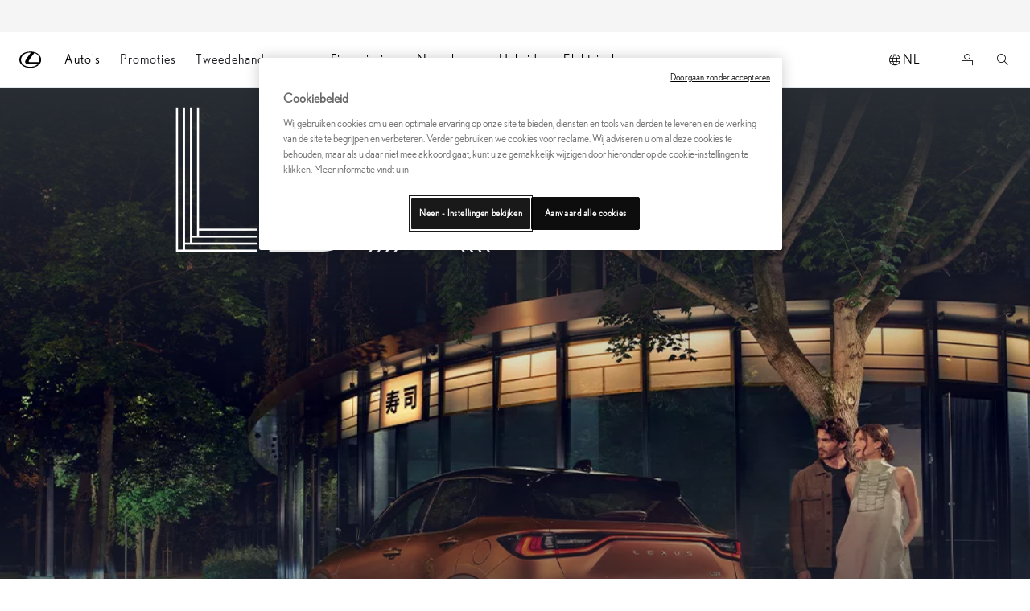

--- FILE ---
content_type: text/html;charset=utf-8
request_url: https://nl.lexus.be/
body_size: 71748
content:


<!DOCTYPE HTML>
<html lang="nl-be" dir="ltr" data-country="be" data-brand="lexus" class="dxp dxp-lexus">

<head>

    
        
            <script defer="defer" type="text/javascript" src="https://rum.hlx.page/.rum/@adobe/helix-rum-js@%5E2/dist/micro.js" data-routing="evn=prod,tier=publish,ams=NV Toyota Motor Europe" integrity="" crossorigin="anonymous" data-enhancer-version="" data-enhancer-hash=""></script>
<script>
    // Toggle b2b/b2c
    function toggleButton(type) {
        if (type === 'professionnel') {
            // Google Tracking
            T1.channels.statistics.publish(dxp.constants.TOPICS_T1.STATS_TRACK, {
                extraData: {
                    event: {
                        name: 'navevent',
                        componentName: "business-toggle",
                        componentGroup: 'header',
                        action: 'change-state',
                        label: 'business'
                    }
                }
            });
            // End after
            var language = document.documentElement.lang;
            if (language === "nl-be") {
                setTimeout(function () {
                    window.location.href = '/business';
                }, 500);
            } else {
                setTimeout(function () {
                    window.location.href = '/professionnels';
                }, 500);
            }
        } else if (type === 'particulier') {
            // Google Tracking
            T1.channels.statistics.publish(dxp.constants.TOPICS_T1.STATS_TRACK, {
                extraData: {
                    event: {
                        name: 'navevent',
                        componentName: "business-toggle",
                        componentGroup: 'header',
                        action: 'change-state',
                        label: 'private'
                    }
                }
            });
            setTimeout(function () {
                window.location.href = '/';
            }, 500);
        }
    }

    setTimeout(function () {
        var url = window.location.pathname;
        var language = document.documentElement.lang;
        var business = "Professionnel";
        var logoHref = "/professionnels";
        if (language === "nl-be") {
            business = "Professional";
            logoHref = "/business";
        }
        var parentNode = document.querySelector('.cmp-preferred-retailer-navigation');
        var switchContainer = document.createElement('div');
        var businessAddedClass = "encadrebus";
        var partAddedClass = "encadrepart";
        if (url.includes('/professionnels') || url.includes('/business')) {
            businessAddedClass += " switchSelected";
        } else {
            partAddedClass += " switchSelected";
        }

        switchContainer.classList.add('switch-mds-container1');
        switchContainer.innerHTML =
            "<div class='text-content1'>" +
            "<div class='" + partAddedClass + "' id='encadrepartId'>" +
            "<a href='/' class='client-normal1' id='particulierButton' onclick=\"toggleButton('particulier')\">Particulier</a>" +
            "</div>" +
            "<div class='" + businessAddedClass + "' id='encadrebusId'>" +
            "<a href='" + logoHref + "' class='client-business1' id='professionnelButton' onclick=\"toggleButton('professionnel')\">" + business + "</a>" +
            "</div>" +
            "</div>";
        if (parentNode && !document.querySelector('.switch-mds-container1')) {
            parentNode.appendChild(switchContainer);
            parentNode.insertBefore(switchContainer, parentNode.firstChild);
            if (url.includes('/professionnels') || url.includes('/business')) {
                var brand_logo = document.querySelector('a.brand-logo');
                if (brand_logo) {
                    brand_logo.href = logoHref;
                    brand_logo.classList.add('brand-logo-business');
                }
            }
        }
    }, 500);

</script>

<style>
    .switchSelected {
        padding: 10px 10px;
        background-color: #fff;
        box-shadow: 1px -5px 1px 5px rgba(226, 190, 190, 0.1), -1px -5px 1px 5px rgba(163, 106, 106, 0.1);
        height: auto;
        opacity: 1 !important;
    }

    .switch-mds-container1 {
        display: flex;
        align-items: baseline;
        flex-direction: row;
        gap: 10px;
        /*margin-left: 10px;*/
        height: 100%;
    }

    .switch-mds-container {
        margin-left: 32px;
    }

    .client-normal1 {
        color: #282830;
        margin: 0 40px;
        font-size: 15px;
    }

    .client-business1 {
        color: #282830;
        margin: 0 40px;
        font-size: 15px;
    }

    #cmp-top-navigation.open .client-normal1,
    #cmp-top-navigation.open .client-business1 {
        color: #FFFFFF;
    }

    .text-content1 {
        display: flex;
        flex-direction: row;
        font-size: 18px;
        font-weight: bold;
        height: 100%;
    }

    @media only screen and (max-width: 768px) {

        .switch-mds-container1 {
            /*transform: scale(0.5);*/
            gap: 5px;
            margin-left: 0px !important;
            margin-right: -30px !important;
        }

        .column-reverse-custom > div {
            flex-direction: column-reverse;
        }

        #cmp-top-navigation .right-hand {
            align-items: center;
            max-width: 90%;
            max-height: 30px;
        }

        .client-normal1 {
            color: #282830;
            margin: 0 10px;
            font-size: 13px;
        }

        .client-business1 {
            color: #282830;
            margin: 0 10px;
            font-size: 13px;
        }

        .encadrepart {
            opacity: 0.5;
            padding: 6x 10px !important;

        }

        .encadrebus {
            opacity: 0.5;
            padding: 6px 10px !important;
        }

        .switchSelected {
            background-color: #fff;
            box-shadow: 1px -5px 1px 5px rgba(226, 190, 190, 0.1), -1px -5px 1px 5px rgba(163, 106, 106, 0.1);
            height: auto;
            opacity: 1 !important;
        }

    }

    .cmp-preferred-retailer-navigation.js-preferred-retailer-navigation.cmp-preferred-dealer-navigation.js-preferred-dealer-navigation {
        height: 100%;
        display: flex;
        justify-content: space-between;
        align-items: center;
        justify-content: flex-start;
    }

    .client-normal1.active {
        color: #F5F5F5;
    }

    .client-business1.active {
        color: #F5F5F5;
    }

    .encadrepart {
        opacity: 0.5;
        padding: 6px 10px;

    }

    .encadrebus {
        opacity: 0.5;
        padding: 6px 10px;
    }

    @media (max-width: 768px) {
        .hidden-xs {
            display: none !important;
        }

        .cmp-preferred-retailer-navigation__items {
            display: none !important;
        }

        .cmp-preferred-retailer-navigation__item-retailer {
            display: none !important;
        }
    }


</style>
        
            <style>
.spinner {
  position: absolute;
  right: 7px;
  top: 50%;
  translate: 0 -50%;
  display: inline-block;
  width: 14px;
  height: 14px;
  border: 2px solid #ccc;
  border-top: 2px solid #282830;
  border-radius: 50%;
  animation: spin 0.6s linear infinite;
  margin-left: 6px;
  vertical-align: middle;
}

@keyframes spin {
  0% {
	transform: rotate(0deg);
  }

  100% {
	transform: rotate(360deg);
  }
}
</style>
<script type="text/javascript">
console.log('CLHF');

if (typeof sfPopinOpened == 'undefined') {
  var sfPopinOpened = false;
}

function checkCookiesHF() {
  console.log('checkCookiesHF')
  model = '';
  lang = '';
  if (typeof tngaDataLayer != 'undefined') if (tngaDataLayer) if (tngaDataLayer.page) if (tngaDataLayer.page.sectionlv2) { model = tngaDataLayer.page.sectionlv2; lang = tngaDataLayer.page.language; }
  if (document.location.href.indexOf('lexus.lu') != -1) lang = 'lu';
  if ($('#onetrust-banner-sdk').css('display') != 'block') {
	clientId = '';
	if (window['ga'] != undefined) if (ga.getAll) clientId = ga.getAll()[0].get('clientId');
	console.log('gacid:' + clientId + ' , ' + window['ga'])
	if (clientId == '' && !window['ga']) {


	  o = $('a[href*=localform]');
	  for (i = 0; i < o.length; i++) {
		h = o.eq(i).attr('href');
		if (h.indexOf('testdrive') != -1) { o.eq(i).attr('data-href', h).removeAttr('href').attr('onclick', 'launchFormCLHF(2, this)'); }
		if (h.indexOf('brochure') != -1) { o.eq(i).attr('data-href', h).removeAttr('href').attr('onclick', 'launchFormCLHF(1, this)'); }
		if (h.indexOf('offer') != -1) { o.eq(i).attr('data-href', h).removeAttr('href').attr('onclick', 'launchFormCLHF(3, this)'); }
	  }

	  h = document.location.href;
	  if (h.indexOf('showlocalform') != -1) {
		if (h.indexOf('brochure') != -1) { launchFormCLHF(1, null); }
		if (h.indexOf('testdrive') != -1) { launchFormCLHF(2, null); }
		if (h.indexOf('offer') != -1) { launchFormCLHF(3, null); }
	  }

	}

  }
  else {
	console.log('Wait consent...');
	$('#onetrust-banner-sdk').click(function () { setTimeout('checkCookiesHF()', 1000); })
	$('.ot-pc-refuse-all-handler').click(function () { setTimeout('checkCookiesHF()', 1000); })
  }

}

setTimeout('checkCookiesHF();', 3000);

window.addEventListener(
  "hashchange",
  () => {
	console.log('hashchangedHF');
	h = document.location.href;
	if (h.indexOf('localform') != -1 && h.indexOf('showlocalform') == -1 && h.indexOf('box-iframe') == -1) {
	  if (h.indexOf('brochure') != -1) { launchFormCLHF(1, null); }
	  if (h.indexOf('testdrive') != -1) { launchFormCLHF(2, null); }
	  if (h.indexOf('offer') != -1) { launchFormCLHF(3, null); }
	}
  },
  false,
);
function openShare() {
  if (typeof ccCode == 'undefined') ccCode = '';
  if (ccCode == undefined || ccCode == 'undefined' || ccCode == '') {
	ccCode = $('div[class^=BasketConfigCodeStyles__Value-sc').html();
	if (ccCode == undefined || ccCode == 'undefined' || ccCode == '') { ccCode = $('div[class*=code__]').html(); }
	if (tngaDataLayer) if (tngaDataLayer.configuration) if (tngaDataLayer.configuration.toyotaCode) ccCode = tngaDataLayer.configuration.toyotaCode;
  }
  document.location.href += '#/iframe/https%3A%2F%2Fpromo.toyota.be%2Fb_share.asp%3Fcccode%3D' + ccCode;
}
function launchFormCLHF(t, element) {
  if (element) showLoader(element);
  var l = 'fr';
  if ($('html').attr('lang') == 'nl-be') { l = 'nl'; }
  if (document.location.href.indexOf('lexus.lu') != -1) l = 'lu';
  var m = '';
  if (tngaDataLayer) if (tngaDataLayer.product) if (tngaDataLayer.product.length > 0) if (tngaDataLayer.product[0].productInfo) if (tngaDataLayer.product[0].productInfo.tmeModelId) m = tngaDataLayer.product[0].productInfo.tmeModelId.toLowerCase();

  var urlParams = new URLSearchParams(window.location.search);
  var v = urlParams.get('modelid');
  var dealer = urlParams.get('dealerid');
  if (v != '' && v != null) m = v;
  console.log('m=' + m);
  var qs = '';
  v = urlParams.get('qs');
  if (v != '' && v != null) qs = v;
  var mo = '';
  var m2 = '';
  var ii = 0;
  mo = m;
  newforms = true;
  //if (document.location.href.indexOf('preview')!=-1) newforms=true;
  //new forms
  if (newforms) {
	if (t == 1) fi = '31e36213-e19f-4485-ad6e-08f84574ac6a'; // brochure BE
	if (t == 2) fi = 'c37e5229-bf2f-4e0b-9555-cfab0f5373a1'; // testdrive BE
	if (t == 3) fi = '0d60b13b-7ea7-40f8-a073-b8d0b410a906'; // offer BE
	if (l == 'lu') {
	  if (t == 1) fi = 'bcd1d288-0047-490e-9ec2-6ecfea8f3065'; // brochure LU
	  if (t == 2) fi = 'd09f2751-980f-4715-aa5e-675716ce18e8'; // testdrive LU
	  if (t == 3) fi = 'f8525e5d-a6bc-4e93-8b49-434eaefdafa3'; // offer LU	
	}

	if ($('#sfmc-overlay').length == 0) {
	  console.log('SF Popup Launch from CLHF ' + l + ' ' + fi + ' ' + mo + ' ' + dealer + ' ' + qs);
	  $.getScript('https://cloud.mylexus.lexus.be/leadforms-popin-js?lang=' + l + '&formId=' + fi + '&qs=' + qs, function (data, textStatus, jqxhr) {
		if (sfPopinOpened == false) {
		  console.log(' init:');
		  mo = mo.toUpperCase();
		  console.log({ model: mo, dealer: dealer });
		  CustomPopin.initialize({ model: mo, dealer: dealer }, function () { console.log("Callback SF - Initialization complete - Set sfPopinOpened to true (CLHF)"); sfPopinOpened = true; }, function () { console.log("Callback SF - Close complete"); sfPopinOpened = false });
		}
		if (element) hideLoader(element);
	  });

	}
	else {
	  if (element) hideLoader(element);
	  console.log('No SF Popup Launch (already launched?)');
	}
  }
  else {
	u = document.location.href;
	if (u.indexOf('testdrive') > 0) { setTimeout("document.location.href+='+#/box-iframe/https%3A%2F%2Fdatacapture.lexus.be%2Fb_lexus_testdrive.asp%3Fmodel%3D" + mo + "%26lang%3D" + l + "/size=fullscreen';", 2000); }
	if (u.indexOf('offer') > 0) { setTimeout("document.location.href+='+#/box-iframe/https%3A%2F%2Fdatacapture.lexus.be%2Fb_lexus_offer.asp%3Fmodel%3D" + mo + "%26lang%3D" + l + "/size=fullscreen';", 2000); }
	if (u.indexOf('brochure') > 0) { setTimeout("document.location.href+='+#/box-iframe/https%3A%2F%2Fdatacapture.lexus.be%2Fb_lexus_brochure.asp%3Fmodel%3D" + mo + "%26lang%3D" + l + "/size=fullscreen';", 2000); }
  }
}

function showLoader(element) {
  if (!element.querySelector(".spinner")) {
	const spinner = document.createElement("span");
	spinner.classList.add("spinner");
	element.appendChild(spinner);
  }
}

function hideLoader(element) {
  element.querySelector(".spinner").remove();
}
</script>
        
    

    <meta charset="UTF-8"/>
    <meta name="template" content="dx-home"/>
    <meta name="viewport" content="width=device-width, initial-scale=1"/>
    
    <meta name="format-detection" content="telephone=no"/>
    <meta name="robots" content="max-image-preview:large"/>

    <link rel="preconnect" href="https://scene7.toyota.eu/"/>

    
        
    
        <link rel="preconnect" href="https://cdn.cookielaw.org/"/>
        
            <script type="text/javascript" src="https://cdn.cookielaw.org/consent/90d3501f-bf78-43bc-b166-7f954f971c73/OtAutoBlock.js">
            </script>
        
        <script src="https://cdn.cookielaw.org/scripttemplates/otSDKStub.js" type="text/javascript" charset="UTF-8" data-domain-script="90d3501f-bf78-43bc-b166-7f954f971c73" data-document-language="true">
        </script>
        <script type="text/javascript">
            function OptanonWrapper() { }
        </script>
    

        
    <script>
        (function(h,o,u,n,d) {
            h=h[d]=h[d]||{q:[],onReady:function(c){h.q.push(c)}}
            d=o.createElement(u);d.async=1;d.src=n
            n=o.getElementsByTagName(u)[0];n.parentNode.insertBefore(d,n)
        })(window,document,'script','https://www.datadoghq-browser-agent.com/eu1/v5/datadog-rum.js','DD_RUM')
        window.DD_RUM.onReady(function() {
            window.DD_RUM.setGlobalContextProperty('templateName','dx-home');
            window.DD_RUM.setGlobalContextProperty('modelName','');
            window.DD_RUM.setGlobalContextProperty('sectionlv1','nl');
            window.DD_RUM.setGlobalContextProperty('category','homepage');
            window.DD_RUM.setGlobalContextProperty('subCategory','dx-homepage');
            let botPattern = "(googlebot\/|bot|Googlebot-Mobile|Googlebot-Image|Google favicon|Mediapartners-Google|bingbot|slurp|java|wget|curl|Commons-HttpClient|Python-urllib|libwww|httpunit|nutch|phpcrawl|msnbot|jyxobot|FAST-WebCrawler|FAST Enterprise Crawler|biglotron|teoma|convera|seekbot|gigablast|exabot|ngbot|ia_archiver|GingerCrawler|webmon |httrack|webcrawler|grub.org|UsineNouvelleCrawler|antibot|netresearchserver|speedy|fluffy|bibnum.bnf|findlink|msrbot|panscient|yacybot|AISearchBot|IOI|ips-agent|tagoobot|MJ12bot|dotbot|woriobot|yanga|buzzbot|mlbot|yandexbot|purebot|Linguee Bot|Voyager|CyberPatrol|voilabot|baiduspider|citeseerxbot|spbot|twengabot|postrank|turnitinbot|scribdbot|page2rss|sitebot|linkdex|Adidxbot|blekkobot|ezooms|dotbot|Mail.RU_Bot|discobot|heritrix|findthatfile|europarchive.org|NerdByNature.Bot|sistrix crawler|ahrefsbot|Aboundex|domaincrawler|wbsearchbot|summify|ccbot|edisterbot|seznambot|ec2linkfinder|gslfbot|aihitbot|intelium_bot|facebookexternalhit|yeti|RetrevoPageAnalyzer|lb-spider|sogou|lssbot|careerbot|wotbox|wocbot|ichiro|DuckDuckBot|lssrocketcrawler|drupact|webcompanycrawler|acoonbot|openindexspider|gnam gnam spider|web-archive-net.com.bot|backlinkcrawler|coccoc|integromedb|content crawler spider|toplistbot|seokicks-robot|it2media-domain-crawler|ip-web-crawler.com|siteexplorer.info|elisabot|proximic|changedetection|blexbot|arabot|WeSEE:Search|niki-bot|CrystalSemanticsBot|rogerbot|360Spider|psbot|InterfaxScanBot|Lipperhey SEO Service|CC Metadata Scaper|g00g1e.net|GrapeshotCrawler|urlappendbot|brainobot|fr-crawler|binlar|SimpleCrawler|Livelapbot|Twitterbot|cXensebot|smtbot|bnf.fr_bot|A6-Indexer|ADmantX|Facebot|Twitterbot|OrangeBot|memorybot|AdvBot|MegaIndex|SemanticScholarBot|ltx71|nerdybot|xovibot|BUbiNG|Qwantify|archive.org_bot|Applebot|TweetmemeBot|crawler4j|findxbot|SemrushBot|yoozBot|lipperhey|y!j-asr|Domain Re-Animator Bot|AddThis|RyteBot|HeadlessChrome|PetalBot|Bytespider)";
            let regex = new RegExp(botPattern, 'i');
            let conditionalSampleRate = regex.test(navigator.userAgent) ? 0 : 100;
            window.DD_RUM.init({
                clientToken: 'pub5f864c71fa4928bbbb32aab5193912bc',
                applicationId: 'cbe5bda0-db14-4344-ab31-e8c0da68fb07',
                site: 'datadoghq.eu',
                service: 'lexus-belgium-prd',
                env: 'prod',
                version: '0.163.5-RELEASE',
                sessionSampleRate: conditionalSampleRate,
                sessionReplaySampleRate: 20,
                trackUserInteractions: true,
                trackResources: true,
                trackLongTasks: true,
                defaultPrivacyLevel: 'mask-user-input',
            });

            window.DD_RUM.startSessionReplayRecording();
        })
    </script>


        

    
    <script>
        //Adobe Launch Embed Code
        (function (w, d, s) {
            var j = d.createElement(s);
            j.src = '//assets.adobedtm.com/57e62086a19e/7ac6a41c0df3/launch-627342fb0250.min.js';
            var headElement = d.head || (d.currentScript && d.currentScript.parentElement);
            //if async is allowed
            j.async = true;
            if(headElement){
                headElement.append(j);
            }else{
                var f = d.getElementsByTagName(s)[0];
                f.parentNode.insertBefore(j, f);
            }
        })(window, document, 'script');
    </script>

    
    <!--Requires to be empty-->

    

    <title>Luxe hybride en volledige elektrische auto&#39;s | Lexus België</title>

    <meta property="og:url" content="https://nl.lexus.be"/>
    <meta property="og:title" content="Luxe hybride en volledige elektrische auto&#39;s | Lexus België"/>
    
    
    
        <meta property="og:description" content="Gebouwd voor luxe en prestaties, gebaseerd op geavanceerde hybride motortechnologie. Ga naar onze officiële website en kies uw Lexus."/>
        
    
    
    
    <meta property="og:site_name" content="Lexus BE"/>
    <meta name="description" content="Gebouwd voor luxe en prestaties, gebaseerd op geavanceerde hybride motortechnologie. Ga naar onze officiële website en kies uw Lexus."/>

    
        <link rel="alternate" hreflang="sl-SI" href="https://www.lexus.si"/>
    
        <link rel="alternate" hreflang="de-CH" href="https://de.lexus.ch"/>
    
        <link rel="alternate" hreflang="en-GB" href="https://www.lexus.co.uk"/>
    
        <link rel="alternate" hreflang="fr-BE" href="https://fr.lexus.be"/>
    
        <link rel="alternate" hreflang="ro-MD" href="https://www.chisinau.md.lexus"/>
    
        <link rel="alternate" hreflang="el-GR" href="https://www.lexus.gr"/>
    
        <link rel="alternate" hreflang="he-IL" href="https://www.lexus.co.il"/>
    
        <link rel="alternate" hreflang="x-default" href="https://www.lexus.eu"/>
    
        <link rel="alternate" hreflang="bg-BG" href="https://www.lexus.bg"/>
    
        <link rel="alternate" hreflang="ro-RO" href="https://www.lexus.ro"/>
    
        <link rel="alternate" hreflang="fi-FI" href="https://www.lexus.fi"/>
    
        <link rel="alternate" hreflang="az-AZ" href="https://www.lexus.az"/>
    
        <link rel="alternate" hreflang="de-DE" href="https://www.lexus.de"/>
    
        <link rel="alternate" hreflang="hu-HU" href="https://www.lexus.hu"/>
    
        <link rel="alternate" hreflang="it-IT" href="https://www.lexus.it"/>
    
        <link rel="alternate" hreflang="no-NO" href="https://www.lexus.no"/>
    
        <link rel="alternate" hreflang="sv-SE" href="https://www.lexus.se"/>
    
        <link rel="alternate" hreflang="it-CH" href="https://it.lexus.ch"/>
    
        <link rel="alternate" hreflang="et-EE" href="https://www.lexus.ee"/>
    
        <link rel="alternate" hreflang="kk-KZ" href="https://kz.lexuskz.com"/>
    
        <link rel="alternate" hreflang="ky-KG" href="https://ky.lexus-bishkek.kg"/>
    
        <link rel="alternate" hreflang="es-ES" href="https://www.lexusauto.es"/>
    
        <link rel="alternate" hreflang="en-IE" href="https://www.lexus.ie"/>
    
        <link rel="alternate" hreflang="tr-TR" href="https://www.lexus.com.tr"/>
    
        <link rel="alternate" hreflang="de-AT" href="https://www.lexus.at"/>
    
        <link rel="alternate" hreflang="fr-LU" href="https://www.lexus.lu"/>
    
        <link rel="alternate" hreflang="pl-PL" href="https://www.lexus-polska.pl"/>
    
        <link rel="alternate" hreflang="fr-CH" href="https://fr.lexus.ch"/>
    
        <link rel="alternate" hreflang="hy-AM" href="https://www.lexus.am"/>
    
        <link rel="alternate" hreflang="en-CY" href="https://www.lexus.com.cy"/>
    
        <link rel="alternate" hreflang="cs-CZ" href="https://www.lexus.cz"/>
    
        <link rel="alternate" hreflang="ru-KG" href="https://www.lexus-bishkek.kg"/>
    
        <link rel="alternate" hreflang="is-IS" href="https://www.lexus.is"/>
    
        <link rel="alternate" hreflang="hr-HR" href="https://www.lexus.hr"/>
    
        <link rel="alternate" hreflang="sk-SK" href="https://www.lexus.sk"/>
    
        <link rel="alternate" hreflang="fr-FR" href="https://www.lexus.fr"/>
    
        <link rel="alternate" hreflang="lv-LV" href="https://www.lexus.lv"/>
    
        <link rel="alternate" hreflang="lt-LT" href="https://www.lexus.lt"/>
    
        <link rel="alternate" hreflang="nl-NL" href="https://www.lexus.nl"/>
    
        <link rel="alternate" hreflang="pt-PT" href="https://www.lexus.pt"/>
    
        <link rel="alternate" hreflang="ru-KZ" href="https://ru.lexuskz.com"/>
    
        <link rel="alternate" hreflang="ka-GE" href="https://www.lexusgeorgia.ge"/>
    
        <link rel="alternate" hreflang="da-DK" href="https://www.lexus.dk"/>
    
        <link rel="alternate" hreflang="ru-MD" href="https://ru.chisinau.md.lexus"/>
    
        <link rel="alternate" hreflang="uk-UA" href="https://www.lexus.ua"/>
    
        <link rel="alternate" hreflang="nl-BE" href="https://nl.lexus.be"/>
    

    

    
        <link rel="canonical" href="https://nl.lexus.be"/>
    

    
    <meta property="og:type" content="website"/>
    <meta property="og:locale" content="nl_BE"/>
    <meta name="twitter:card" content="summary_large_image"/>
    
    <meta name="twitter:title" content="Luxe hybride en volledige elektrische auto&#39;s | Lexus België"/>
    <meta name="twitter:description" content="Gebouwd voor luxe en prestaties, gebaseerd op geavanceerde hybride motortechnologie. Ga naar onze officiële website en kies uw Lexus."/>

    

    

    
    
    
        <script type="application/ld+json">{
  "@context": "http://schema.org",
  "@type": "Organization",
  "name": "Lexus België",
  "url": "https://nl.lexus.be",
  "logo": "https://nl.lexus.be/content/dam/logos/large-logo-lexus.jpeg",
  "sameAs": "https://www.facebook.com/lexusbelux/",
  "contactPoint": {
    "@type": "ContactPoint",
    "email": "info@lexus.be",
    "telephone": "+3227242020",
    "contactType": "customer support",
    "availableLanguage": "nl_be"
  }
}</script>
    


    

        

        <script type="application/ld+json">
            {
  "@context": "http://schema.org",
  "@type": "WebSite",
  "url": "https://nl.lexus.be",
  "potentialAction": {
    "@type": "SearchAction",
    "target": {
      "@type": "EntryPoint",
      "urlTemplate": "https://nl.lexus.be/zoekresultaten?search={search_term_string}"
    },
    "query-input": "required name=search_term_string"
  }
}
        </script>
    

    

    
    


    
        
    


    

    


    
    
    
        
        
        
            <link rel="stylesheet" type="text/css" href="/etc.clientlibs/dnb/clientlibs/clientlib-lexus.min.1400aa0aa57e97e6f2864e953d7257e1.css"/>
        
    
        
        
        
    
        
        
        
            <link rel="stylesheet" type="text/css" href="/etc.clientlibs/dxp/clientlibs/clientlib-lexus.min.91e8a9b7cb42d6020ff9d2ccb20a9421.css"/>
        
    
        
        
        
            <link rel="stylesheet" type="text/css" href="/etc.clientlibs/qt/clientlibs/clientlib-lexus.min.8f3a1cf9b0525d4adae4eafd2d0baf38.css"/>
        
    
        
        
        
            <link rel="stylesheet" type="text/css" href="/etc.clientlibs/retailers/clientlibs/clientlib-lexus.min.a61812bc51de7093220f64000f42e2e6.css"/>
        
    
    <!-- DXP-11832 temp return to old functionality - permanent fix to be added-->
    
    
<script src="/etc.clientlibs/clientlibs/granite/jquery.min.3e24d4d067ac58228b5004abb50344ef.js"></script>
<script src="/etc.clientlibs/clientlibs/granite/utils.min.899004cc02c33efc1f6694b1aee587fd.js"></script>



    <script data-ot-ignore src="/var/dxp/scripts/requirees.js?version=1027"></script>

    

    
    <link rel="apple-touch-icon" sizes="180x180" href="/etc.clientlibs/dxp-frontend-core/clientlibs/clientlib-lexus/resources/images/favicons/apple-touch-icon.png"/>
    <link rel="icon" type="image/png" sizes="32x32" href="/etc.clientlibs/dxp-frontend-core/clientlibs/clientlib-lexus/resources/images/favicons/favicon-32x32.png"/>
    <link rel="icon" type="image/png" sizes="16x16" href="/etc.clientlibs/dxp-frontend-core/clientlibs/clientlib-lexus/resources/images/favicons/favicon-16x16.png"/>
    <link rel="mask-icon" href="/etc.clientlibs/dxp-frontend-core/clientlibs/clientlib-lexus/resources/images/favicons/safari-pinned-tab.svg" color="#5bbad5"/>
    <meta name="msapplication-TileColor" content="#da532c"/>
    <meta name="theme-color" content="#ffffff"/>

    

    
        
    

    

    
        <script>
            if (!window.dxp) { window.dxp = {}; }
            if (!window.dxp.settings) { window.dxp.settings = {}; }
            window.dxp = {"settings":{"mapsUseMapboxSBS":"true","ssoRecaptchaKey":"6LfKZOMfAAAAAOg3U6-9YXhpbuE_dxvlbJXKaK6U","osbHCaptchaKey":"e1907470-bb1a-4c18-8e50-20964bb02170","financeEnable":"true","ssoBaseUrl":"https://cp-toyota.toyota-europe.com/cp-toyota-sso","cpServices":"https://cp-services.toyota-europe.com","CCISServer":"//images.lexus-europe.com","mapboxToken":"pk.eyJ1IjoidG95b3RhbW90b3JldXJvcGUtd2ViIiwiYSI6ImNrMnlwZnE3bTA4MXIzYnA4aTZpZDA4MXoifQ.AW7a3FJ0x18BkFOVTwMgiA","t1LegacyCssPath":"https://cp-common.toyota-europe.com/cp-client/styles/T1-style-extended-encapsulated.dxpLexus.css","cpCartItems":"/api/users/{uuid}/cart","otWhitelisted":"clientlibs/|/libs/dam/|/dxp-webcarconfig.toyota-europe.com/js/|/cp-toyota-sso/|/var/dxp/scripts/libs/react","ssoUseMicroService":"true","portalBaseUrl":"https://cp-toyota.toyota-europe.com","aceMigrationCpB2cAggrPrevHost":"cpb2csp.toyota-europe.com","losHost":"//weblos.toyota-europe.com","aemSchemaBaseUrl":"https://cp-common.toyota-europe.com","l1ClientUrl":"https://cp-common.toyota-europe.com/cp-client/styles/T1-style-extended-encapsulated.css?","CCISHost":"//images.lexus-europe.com/be","tokensPromo":"00000000-0000-0000-0000-000000000000","c1SupraBaseUrl":"https://d10qzaqe8j7pwe.cloudfront.net","osbB2cAggrHost":"https://osb-b2c-aggregator.toyota-europe.com","customerPortal":"/customer/portal","orBaseUrl":"https://d3uadybk7v8gu7.cloudfront.net","osbBaseUrl":"https://d1ljsy1hgbcg4x.cloudfront.net/b2c-ui","cpEstoreBucket":"https://d3riu67sksja4y.cloudfront.net","cpIsEstore":"true","cpVehicleItems":"/vehicle/user/{uuid}/vehicles?services=uio&legacy=true","skavaBaseUrl":"https://c1-apigateway-p1.lexus-europe.com","otpEnabled":"true","reCaptchaKey":"6Lc6qhkUAAAAAHExr0xcV2GEUxOjJ2fhyCrya4ZX","hideQuickSpecs":"false","t1LegacyFrontendBaseUrl":"https://t1-client.toyota-europe.com","aceMigrationOsbB2cAggrHost":"https://osb-b2c-aggregator.toyota-europe.com","disableRecaptcha":"false","lastModified":"2025-12-05T08:48:04.642Z","cpB2cAggrHost":"cpb2cs.toyota-europe.com","ssoEnableSocialLogin":"false","ssoServiceUrl":"https://ssoms.toyota-europe.com","cpShoppingCartUrl":"/tme#/my-toyota/eStore/cart","enableOsbLink":"true","enablePubhubForOwnerManuals":"true","downloadPdfBrochure":"/bin/api/dxp/pdf?tyCode=:configCode&country=:country&language=:language","commonPortalBaseUrl":"https://cp-common.toyota-europe.com","cpUseMenuBuilderNav":"true","osbReCaptchaKey":"6LfL3f4dAAAAAL16ii4Oh2h3uZ4zyGsm5KUq3wWo","ssoHCaptchaKey":"8cc6c238-eb36-49ae-9b10-f23446521f52","cpOrBaseUrl":"https://d3uadybk7v8gu7.cloudfront.net/customerportal/","ssoRecaptchaKeyInvisible":"6Ldv-RYlAAAAAL0DOj_Ixnvyel14Ua2IcHRCuCgh","cpIsNewDashBoardEnabled":"true","cpUseDashboardSavedCars":"true","defaultFinanceOption":"cash","osbTridionBaseUrl":"https://dcoaaeoxsqbgx.cloudfront.net","useDealerfinderV2":"true","cpAppIDApple":"1020262732","c1ImagesHost":"//img-optimize.lexus-europe.com/","cpLexusBaseUrl":"https://d3riu67sksja4y.cloudfront.net","cpCommonUrl":"https://cp-common.toyota-europe.com","aceMigrationCpB2cAggrHost":"cpb2cs.toyota-europe.com","ssoAutoRedirectCustomerPortalExceptions":"/online-service-booking;/new-cars/lbx/experience;/nieuwe-autos/lbx/experience;/new-cars/lbx/ai-experience;/onderhoud","captchaType":"hcaptcha","cpBaseUrl":"https://d21f9zpntjvs3z.cloudfront.net","crossOriginScripttagExclusions":"toyota-europe.com|cloudfront.net|toyota-fs.com|toyota.finance.makolab.com","osbB2bAggrHost":"https://osb-b2b-aggregator.toyota-europe.com","enableCarDbTokens":"true","ssoRedesignBaseUrl":"https://cp-common.toyota-europe.com/cp-ui-sso","aceMigrationOsbB2bAggrHost":"https://osb-b2b-aggregator.toyota-europe.com","cpb2csp.toyota-europe.com":"cpb2csp.toyota-europe.com","showPrice":"true","orFiltersResultPage":"/new-cars","cpAppIDAndroid":"com.touaregs.toyota","recallCheckerUrl":"/forms/recall","aceKongBaseUrl":"https://kong-proxy-aws.toyota-europe.com/","useI18nFallback":"false","brand":"lexus","cardbImageHost":"//l1-carassets.lexus-europe.com/","checkoutFinanceEsalesHost":"https://amd.esales.toyota-fs.com","environment":"production","isFragment":"false","isProduction":"true","loadSaveHost":"//ccsave.lexus-europe.com/config","loadSaveServer":"//ccsave.lexus-europe.com","carconfigUrlWebsite":"","country":"be","fullCountry":"belgium","currencyCode":"EUR","dealer":{"mapBoxToken":"pk.eyJ1IjoidG95b3RhbW90b3JldXJvcGUtd2ViIiwiYSI6ImNrNmtqZzM5ZTA0bjgzZXBiemJ1ZHYyNDcifQ.Yfrq8kataFBLbN293vWY9A","dealerApi":"https://kong-proxy-intranet.toyota-europe.com/dxp/dealers/api/","alternativeCountry":"","enableApproximate":false,"distanceUnit":"km","extraCountries":"","hideDealerNumbers":false,"hideServicesDealerfinder":false,"limitSearchDistance":"","searchResultCount":10,"showCountryPolygons":true,"showMyLocationPin":true,"findDealerLabel":"Een dealer zoeken","searchPlaceholderLabel":"Zoeken","searchByLocationLabel":"Zoeken op locatie","searchByDealerName":"Zoeken op dealer","useMyCurrentLocationLabel":"Gebruik mijn huidige locatie","filterLabel":"Filter","updateLabel":"Update","retailerInformationLabel":"Dealerinformatie","servicesAndOpeningHoursLabel":"Werkuren en openingstijden","getDirectionsLabel":"Routebeschrijving ontvangen","saveToMyToyotaLabel":"Opslaan in MyToyota","selectDealerLabel":"Kies een dealer","showMoreLabel":"Meer tonen","moreInformationLabel":"Meer informatie","lessInformationLabel":"Minder informatie","retailerDoesNotAcceptOnlineBookingLabel":"De garage aanvaardt geen online afspraken","telLabel":"Telefoon","faxLabel":"Fax","whatsappLabel":"WhatsApp","noLocationsFoundMessage":"Geen locaties gevonden","noDealerFoundMessage":"Geen dealer gevonden","searchKeywordTooShortMessage":"Zoektrefwoord te kort"},"flexibility":{"currencyMultiplier":0.0,"swopPrices":false,"dualCurrencyEnable":false},"ecoLabelpopup":{},"legalbanner":{"title":"Disclaimer en rekenvoorbeeld","image":{}},"T1ImagesServer":"https://img-optimize.lexus-europe.com/","kongBaseUrl":"https://kong-proxy-intranet.toyota-europe.com/"},"config":{},"labels":{"diesel":"Diesel","submit":"Submit","ariaToggleEtaTooltip":"Toggle ETA Tooltip","uscManufacturerWarrantyExpired":"Expired","readLess":"Minder lezen","ariaSliderMaxValue":"max value: {value}","genericOrErrorSubtitle":"We proberen dit probleem zo snel mogelijk op te lossen. Ververs de pagina of probeert u het later opnieuw.","readMore":"Verder lezen","uscManufacturerWarrantyValidUntil":"Valid until: {value}","ariaSliderMinValue":"min value: {value}","close":"Sluiten","uscManufacturerWarrantyUnspecified":"Unspecified","uscManufacturerWarrantyKmLimit":"KM Limit: {value}","disclaimerWLTP":"Disclaimer m.b.t. WLTP","test":" ","multipleEngineOptions":"Meerdere motoropties","fuelCell":"Waterstof-Elektrisch","ariaSliderMaxValueTitleLabel":"Slider {value} maximum","edit":"edit","uscCashPriceFormat":"%s","more":"more","electric":"Batterij-Elektrisch","dualCurrencyDisclaimer":"Dual currency rate: {value}","selectOff":"off","uscSpecLabelYes":"Yes","viewAll":"view all","uscSpecLabelNo":"No","disclaimerCorrelatedNEDC":"Disclaimer m.b.t. gecorreleerde NEDC","hybrid":"Hybride","petrol":"Benzine","plugin":"Plug-in Hybride","genericOrErrorTitle":"","printPrintedOn":"Gedrukt op","validFromUntilDate":"Valid from until","forms.searchNoResults":"No search results","ariaSliderMinValueTitleLabel":"Slider {value} minimum","uscStockCashPriceFormat":"%s","validFromDate":"Valid as off","lastModified":"2025-06-17T13:18:49.726Z","uscManufacturerWarrantyNone":"None","disclaimerNEDC":"Disclaimer m.b.t. NEDC","selectOn":"on","dimensions":"Dimensions"}};
            window.dxp.settings.culture = {"name":"nl-BE","englishName":"Dutch","nativeName":"Nederlands","language":"nl","numberFormat":{"percent":{".":",",",":"."},"currency":{"pattern":["$ -n","$ n"],"decimals":0,"symbol":"€","iso":"EUR",".":",",",":"."},".":",",",":"."},"calendars":{"standard":{"/":"-","firstDay":1,"days":{"names":["zondag","maandag","dinsdag","woensdag","donderdag","vrijdag","zaterdag"],"namesAbbr":["zo","ma","di","wo","do","vr","za"],"namesShort":["zo","ma","di","wo","do","vr","za"]},"months":{"names":["januari","februari","maart","april","mei","juni","juli","augustus","september","oktober","november","december",""],"namesAbbr":["jan","feb","mrt","apr","mei","jun","jul","aug","sep","okt","nov","dec",""]},"AM":null,"PM":null,"patterns":{"d":"d-M-yyyy","D":"dddd d MMMM yyyy","t":"H:mm","T":"H:mm:ss","f":"dddd d MMMM yyyy H:mm","F":"dddd d MMMM yyyy H:mm:ss","M":"dd MMMM","Y":"MMMM yyyy"}}}};
            window.dxp.settings.language = "nl";
            window.dxp.settings.country = "be";
            window.dxp.settings.brand = "lexus";
            window.dxp.settings.forms = {};

            if (!window.T1) { window.T1 = {}; }
            window.T1.settings = window.dxp.settings;
            window.T1.labels = window.dxp.labels;
            if ("false" !== "true") {
                window.L1 = window.T1;
            }
        </script>
    

    

    
        <script data-ot-ignore type="text/javascript" crossorigin="anonymous" src="/etc.clientlibs/dxp/clientlibs/clientlib-dependencies.min.961844e05a76c364a0525b0f52801cc9.js"></script>
    

    
        <style>
            .cmp-btn.skip-to-main-content {
    pointer-events: none;
}
.cmp-btn.skip-to-main-content .skip-to-main-content-link {
    pointer-events: all;
}
@media (min-width: 1200px) {
    .dxp-header .primary-navigation__second-level {
       top:var(--visibleHeaderHeight);
    }
} /* MOBILE MENU - ICON */
@media (max-width:1199px) {
    .dxp-header .primary-navigation__right-hand {
        flex-grow:0;
    }
    .menu-expander {
        display: flex !important;
        align-items: center !important;
        width: auto !important;
        padding: 0 1.5rem;
    }
    .menu-expander:after {
        content: 'Menu';
        font-family: "Nobel Book", helvetica, arial, roboto, sans-serif;
        font-size: 1.4rem;
        letter-spacing: .1rem;
        vertical-align: top;
        margin-left: 0.5rem;
    }
} /* Breadcrumb component CSS */
.breadcrumb {
  margin: 0;
  padding: 0;
  background-color: #FFFFFF;
  border: 1px solid #e9ecef;
  border-left: 0;
  border-right: 0;
}

.breadcrumb-container {
  max-width: 1920px;
  padding: 1rem 1.6rem;
  width: 100%;
  margin: 0 auto;
}

.breadcrumb-list {
  list-style: none;
  padding: 0;
  margin: 0;
  display: flex;
  row-gap: 0.5rem;
  flex-wrap: wrap;
}

.breadcrumb-item {
  display: none;
  font-size: 16px;
  line-height: 1;
  margin: 0 1rem 0 0;
  align-items: center;
  color: #6C6C6C;
}

.breadcrumb-item:last-of-type {
  display: flex;
}

.breadcrumb-item + .breadcrumb-item {
  padding: 0;
}

.breadcrumb-item + .breadcrumb-item::before {
  content: url("data:image/svg+xml,%3Csvg xmlns='http://www.w3.org/2000/svg' width='12' height='12' viewBox='0 0 24 24' fill='none'%3E%3Cpath d='M8 4L16 12L8 20' stroke='%23282830' stroke-width='2' stroke-linecap='round' stroke-linejoin='round'/%3E%3C/svg%3E");
  margin-right: 0.5rem;
}

.breadcrumb-link {
  display: inline-flex;
  color: #282830;
  text-decoration: none;
}

.breadcrumb-link:hover {
  color: #282830;
  text-decoration: underline;
}

.breadcrumb-more-link {
  display: inline;
  margin-right: 1rem;
  cursor: pointer;
}

.breadcrumb-more-link.hide-mobile {
  display: none;
}

.breadcrumb-list.show-mobile .breadcrumb-item {
  display: flex;
}

@media (min-width: 576px) {
  .breadcrumb-container {
    padding: 1rem 2.4rem;
  }

  .breadcrumb-item {
    display: flex;
  }

  .breadcrumb-more-link {
    display: none;
  }
}

        </style>
    

    

    

    
        
  

<style>
    microfrontend-error {
        display: flex;
    }
</style>

<style id="microfrontend-error-style">
    .error-banner {
        border: 1px solid #f5d0d0;
        background: linear-gradient(to right, #fff5f5, #fff7f7);
        border-radius: 8px;
        padding: 20px 20px 3px;
        margin: 20px 0;
        width: 100%;
        max-width: 100%;
        overflow: hidden;
        box-shadow: 0 2px 4px rgba(0, 0, 0, 0.05);
        text-align: left;
    }

    .error-banner button {
        all: unset;
    }

    .error-header {
        display: flex;
        align-items: flex-start;
        justify-content: space-between;
        gap: 12px;
        margin-bottom: 12px;
    }

    .error-icon-container {
        display: flex;
        flex-grow: 1;
        justify-content: center;
        align-items: center;
        gap: 12px;
    }

    .error-icon {
        color: #e53e3e;
        margin-top: 2px;
        flex-shrink: 0;
    }

    .error-title {
        flex-grow: 1;
        color: #c53030;
        font-weight: 600;
        font-size: 22px;
        margin: 0;
        line-height: 1.2;
    }

    .technical-title {
        display: block;
        color: #c53030;
        font-size: 14px;
        font-family: monospace;
        margin: 6px 0 8px 0;
        padding: 4px 8px;
        padding-left: 32px;
    }

    .error-subtitle {
        color: #c53030;
        font-size: 14px;
        font-weight: 500;
        margin: 8px 0 4px 0;
    }

    .error-description {
        color: #c53030;
        font-size: 14px;
        line-height: 1.5;
        margin: 12px 0;
        padding-left: 32px;
    }

    .error-metadata {
        margin-top: 8px;
        padding-left: 32px;
    }

    .metadata-title {
        font-size: 12px;
        text-transform: uppercase;
        letter-spacing: 0.05em;
        color: #c53030;
        font-weight: 500;
        margin-bottom: 8px;
    }

    .metadata-content {
        background-color: rgba(254, 215, 215, 0.8);
        padding: 12px;
        border-radius: 6px;
        font-family: monospace;
        font-size: 12px;
        overflow-x: auto;
        border: 1px solid rgba(254, 178, 178, 0.8);
    }

    .metadata-item {
        display: flex;
        margin-bottom: 6px;
    }

    .metadata-item:last-child {
        margin-bottom: 0;
    }

    .metadata-key {
        font-weight: 600;
        min-width: 120px;
        color: #c53030;
    }

    .metadata-value {
        color: #742a2a;
    }

    .stacktrace-content {
        white-space: pre;
        color: #742a2a;
    }

    .backoffice-caption {
        margin-top: 3px;
        font-size: 12px;
        color: #718096;
        font-style: italic;
        padding-top: 8px;
        display: flex;
        align-items: center;
        justify-content: center;
    }

    .error-banner .toggle-details {
        font-style: italic;
        font-size: 12px;
        color: #742a2a;
        text-decoration: underline;
        cursor: pointer;
    }

    .backoffice-badge {
        padding: 2px 8px;
        border-radius: 9999px;
        font-size: 10px;
        text-transform: uppercase;
        letter-spacing: 0.1em;
        font-weight: 500;
    }

    .collapsible {
        transition: max-height 500ms ease-in-out;
        max-height: 0px;
        overflow: hidden;
    }

    .collapsible.open {
        max-height: fit-content;
    }
</style>
<script>

    const sheet = new CSSStyleSheet();
    const styleScript = document.querySelector("#microfrontend-error-style");
    sheet.replaceSync(styleScript.innerHTML);
    styleScript.remove();

    class MicrofrontendError extends HTMLElement {
        static get observedAttributes() {
            return ['title', 'description', 'technical-title', 'metadata', 'default-open'];
        }

        constructor() {
            super();
            const shadowRoot = this.attachShadow({ mode: 'open' });
            shadowRoot.adoptedStyleSheets.push(sheet);
        }

        connectedCallback() {
            this.getAttribute('default-open') === 'true' ? this.open = true : this.open = false;
            this.render();
        }

        attributeChangedCallback(name, oldValue, newValue) {
            this.render();
        }

        getMetadataHtml() {
            try {
                const metadata = JSON.parse(this.getAttribute('metadata') ?? '{}');

                if (Object.keys(metadata).length === 0) {
                    return '';
                }

                return Object.entries(metadata).map(([key, value], index) => {
                    const isNotLast = index !== Object.entries(metadata).length - 1;

                    return `<div class="metadata-item" style="margin-bottom: ${isNotLast ? '6px' : '0px'}">
                        <span class="metadata-key">${key}:</span>
                        <span class="metadata-value">${value}</span>
                    </div>`;
                }).join("");
            } catch (e) {
                console.debug("Unable to parse metadata", e);
                return '';
            }
        }

        getDescriptionHtml() {
            const description = this.getAttribute('description');

            return description ? "<div class=\"error-description\">" + description.replaceAll('\\n', "<br>") + "</div>" : "";
        }

        getTechnicalTitleHtml() {
            const technicalTitle = this.getAttribute('technical-title');

            if (!technicalTitle) {
                return '';
            }

            return `<div class="technical-title">Error: ` + technicalTitle + `</div>`;
        }

        render() {
            const title = this.getAttribute('title') || "Undefined title";
            const metadata = this.getMetadataHtml();
            const stacktrace = this.getAttribute("stacktrace");

            this.shadowRoot.innerHTML = `
                <div class="error-banner">
                    <div class="error-header">
                        <div class="error-icon-container">
                            <svg class="error-icon" xmlns="http://www.w3.org/2000/svg" width="24" height="24" viewBox="0 0 24 24" fill="none" stroke="currentColor" stroke-width="2" stroke-linecap="round" stroke-linejoin="round"><circle cx="12" cy="12" r="10"/><line x1="12" x2="12" y1="8" y2="12"/><line x1="12" x2="12.01" y1="16" y2="16"/></svg>
                            <h4 class="error-title">${title}</h4>
                            <button class="toggle-details">Toggle details</button>
                        </div>
                    </div>
                    <div class="collapsible ${this.open ? ' open' : ''}">`
                        + this.getTechnicalTitleHtml()
                        + this.getDescriptionHtml()
                         + (metadata ? `<div class="error-metadata">
                             <div class="metadata-title">Error Metadata</div>
                             <div class="metadata-content">` + metadata + "</div>"+
                        "</div>" : "")
                        + (stacktrace ? `<div class="error-metadata">
                              <div class="metadata-title">Stack Trace</div>
                              <div class="metadata-content stacktrace-content">`
                                + stacktrace.replaceAll('\\n', "<br>")
                              +`\n&lt;hidden stacktrace&gt;</div>
                            </div>` : '')
                    + `</div>
                    <div class="backoffice-caption">
                    <span class="backoffice-badge">this will only be showed in author mode, end user won't see this error</span>
                </div>
            </div>`;


            this.shadowRoot.querySelector("button.toggle-details").addEventListener("click", this.toggle.bind(this));
        }

        toggle() {
            this.open = !this.open;
            const collapsible = this.shadowRoot.querySelector(".collapsible");

            if (this.open) {
                if (!collapsible.className.includes("open")) {
                    collapsible.className += " open";
                }
            } else {
                collapsible.className = collapsible.className.split(/\s+/).filter(cls => cls !== 'open').join(" ");
            }
        }
    }

    customElements.define('microfrontend-error', MicrofrontendError);

</script>


  
  <script data-id="headless-context">
    if (!window.__AEMMicrofrontendContext) {window.__AEMMicrofrontendContext = {"page":"/content/lexus/belgium/nl","appUrl":"/headless-assets","runmode":"author","wcmmode":"DISABLED","locale":"nl","brand":"lexus","country":"be"};}
  </script><link data-id="script-app-styles" rel="stylesheet" href="/headless-assets/stylesheet-DyD8XpoX.css"/>
<link data-id="script-author-preload-react-vendors" rel="modulepreload" href="/headless-assets/react-vendors-BBqHsWd1.js"/>
<link data-id="script-author-preload-components" rel="modulepreload" href="/headless-assets/components-DNvgPfn9.js"/>
<script data-id="script-initialize-app-author">console.log("Initializing microfrontend application"),window.__$c=(function(o){let t=!1;return document.addEventListener("DOMContentLoaded",()=>{t=!0},{once:!0,passive:!0}),(r,i,l)=>{const n=()=>import(o).then(e=>{e&&typeof e.default=="function"?e.default(r,i,l):console.error("Client shell does not export a default function",e)}).catch(e=>console.error("Error loading client shell",e));t?n():window.addEventListener("DOMContentLoaded",n,{once:!0,passive:!0})}})("/headless-assets/client-author-BhAxhcp2.js"); </script>
<script data-id="script-define-env">window.process??={},window.process.env??={},window.process.env.TARGET_ENV="prd"; </script>

    

</head>

<body class="home page basicpage">
    



<div class="cmp-btn btn-primary skip-to-main-content">
  
  

    
    
        
            <a data-gt-label="Ga naar de hoofdinhoud" class="btn-text skip-to-main-content-link  " href="#Ga-naar-de-hoofdinhoud" target="_self" data-gt-componentname="button" data-gt-componentgroup="content" data-gt-name="ctaevent" aria-label="">
                <span class="btn-text l-cta-text">Ga naar de hoofdinhoud
                    
                </span>
                
                
                
    

                
    <span class="sr-only"> (Druk op Enter)</span>

            </a>
        
        
    
    
    

    

</div>

    
    

    

        
    
        <!-- Tagging data layer object -->
        <script>
            window.tngaDataLayer = {};
            window.tngaDataLayer.page = {"sectionlv1":"nl","language":"nl","category":"homepage","subCategory":"dx-homepage"};
            window.tngaDataLayer.page.versions = {"aem-release": "0.163.5-RELEASE"};
            window.tngaDataLayer.product = [{}];
            window.tngaDataLayer.dsmMetadata = {};
            var userProfile = localStorage["com.toyota.tme.user.customerProfile"];
            window.tngaDataLayer.userinfo = {"status": "loggedoff"};
            if(userProfile){
                window.tngaDataLayer.userinfo = {
                    "status": "loggedin",
                    "userId": (JSON.parse(userProfile) || {}).uuid
                };
            }
        </script>
    

        
    
    <!-- Google Tag Manager -->
    <script>(function (w, d, s, l, i) {
            w[l] = w[l] || [];
            w[l].push({
                'gtm.start':
                    new Date().getTime(), event: 'gtm.js'
            });
            var f = d.getElementsByTagName(s)[0],
                j = d.createElement(s), dl = l != 'dataLayer' ? '&l=' + l : '';
            j.async = true;
            j.src =
                'https://www.googletagmanager.com/gtm.js?id=' + i + dl;
            f.parentNode.insertBefore(j, f);
        })(window, document, 'script', 'dataLayer', 'GTM-TBMZX75');</script>
    <!-- End Google Tag Manager -->
    

    


    
    
        


    <header class="header dxp-header position-fixed bg-white w-100">
        

    
        <nav id="cmp-preferred-retailer-navigation" class="cmp-preferred-retailer-navigation js-preferred-retailer-navigation cmp-preferred-dealer-navigation js-preferred-dealer-navigation
              " aria-label="retailer navigation">
            <ul class="cmp-preferred-retailer-navigation__items">
                <li class="cmp-preferred-retailer-navigation__item">
                    <a class="cmp-preferred-retailer-navigation__link" target="_self" data-gt-name="navevent" data-gt-componentname="preferred-retailer-navigation" data-gt-componentgroup="header" data-gt-action="click-navigation" data-gt-label="internal-link" href="#">
                        
                        
                        
                    </a>
                </li>
            </ul>
            <div class="cmp-preferred-retailer-navigation__item-retailer d-none">
                
                <a class="cmp-preferred-retailer-navigation__link cmp-preferred-retailer-navigation__link--button js-preferred-retailer-navigation-button" href="#" data-gt-name="navevent" data-gt-componentname="preferred-retailer-navigation" data-gt-componentgroup="header" data-gt-action="click-navigation" data-gt-label="preferred-dealer">
                    <em class="cmp-preferred-retailer-navigation__link--button--icon js-icon" aria-hidden="true"></em>
                    <span class="cmp-preferred-retailer-navigation__link--button--label js-label">Dealer Name</span>
                </a>
            </div>
        </nav>
    

    


        
            
            


    


<nav role="navigation" id="cmp-top-navigation" aria-label="Primaire navigatie" class="primary-navigation container-fluid d-flex justify-content-xl-between align-items-center w-100 " data-gt-name="navevent" data-gt-componentGroup="header" data-gt-componentName="primary-navigation">
    <div class="primary-navigation__left-hand align-items-center d-flex px-0">
        <div class="brand-logo-wrapper align-items-center d-flex mr-4 hide-when-mobile-menu-opened">
            <a href="https://nl.lexus.be" aria-label="Ga naar homepagina" class="brand-logo" data-gt-action="click-logo" data-gt-label="https://nl.lexus.be">
            </a>
        </div>
        <div class="primary-navigation__mobile-header d-none justify-content-between search position-fixed w-100 bg-white">
            <div class="selected-menu js-selected-mobile-menu d-xl-none align-items-center">
                <button class="primary-navigation__mobile-header__back-menu js-selected-menu-back-btn" data-gt-action="click-back" data-gt-label="level2">
                        <i aria-hidden="true" class="dxp-icon icon-Chevron_Left-small"></i>
                        <span class="sr-only">Click to return to previous menu</span>
                </button>
                <span class="js-selected-item"></span>
            </div>
            <div class="primary-navigation__mobile-header__search-wrapper">
                

<div class="cmp-searchicon cmp-searchicon-v2">
    <button type="button" class="cmp-searchicon-search cmp-btn l-listItem-text d-flex align-items-center" aria-haspopup="dialog" aria-expanded="false">
        <i aria-hidden="true" class="m-0 dxp-icon icon-Search-small"></i>
    </button>
    <div class="d-none cmp-searchicon-overlay position-fixed" data-test-id="searchOverLayer" aria-label="Zoekdialoog" role="dialog" aria-modal="true" aria-hidden="true">
        
    

    <div class="container">
        <div class="cmp-searchicon-container cmp-searchicon-container-v2 d-flex col-12 col-lg-8 offset-lg-2" data-is-rtl="false">
            
            
            <div class="row flex-grow-1 d-flex flex-column">
                <div class="d-flex">
                    <div class="col search-box-container">
                        <div class="search-box" role="search">
                            
                            <button type="button" class="cmp-search-input-search-icon">
                                <i aria-hidden="true" class="dxp-icon icon-Search-small"></i>
                                <span class="sr-only">
                                    Click to search
                                </span>
                            </button>
                            <input id="search-input-primarynavigation_56fe6a67-170c-4618-a30b-4f78f0890aef" class="cmp-search-input l-sub-micro-text" type="search" placeholder="Zoektekst invoeren" aria-label="Zoeken" role="searchbox"/>
                            <label class="sr-only" for="search-input-primarynavigation_56fe6a67-170c-4618-a30b-4f78f0890aef">
                                Zoektekst invoeren
                            </label>

                            
                        </div>
                    </div>

                    <button class="search-button col-auto align-self-center align-items-center ">
                        <i aria-hidden="true" class="dxp-icon icon-Close-small"></i>
                        <span class="cmp-searchicon-cancel t-milli-text">
                          Annuleren
                        </span>
                    </button>
                </div>
                

                <div class="search-results d-none" data-test-id="searchSuggestion" role="listbox" data-search-results-page="https://nl.lexus.be/zoekresultaten" data-root="/content/lexus/belgium/nl">
                </div>
            </div>
        </div>
    </div>

    </div>
</div>
            </div>
            <button class="js-toggle-mobile-menu js-close-mobile-menu primary-navigation__mobile-header__close-menu primary-navigation__icon--left" data-gt-action="close-menu" data-gt-label="$navigationLevel">
                <i aria-hidden class="dxp-icon icon-Close-small"></i>
                <span class="sr-only">Sluiten</span>
            </button>

        </div>
        <div class="primary-navigation__first-level d-flex flex-column flex-grow-1 justify-content-between">
            <ul class="primary-navigation__first-level__links list-unstyled mb-0 p-0 d-none d-xl-flex ">
                <li class="primarynavigationitem primary-navigation__dxp-mega-menu">
                    


    


<button data-gt-action="click-navigation" data-gt-label="level1:Auto&#39;s" class="main-nav-link l-listItem-text d-flex justify-content-between align-items-center position-relative js-has-children" aria-label="Klik hier om het gerelateerde item uit te vouwen" aria-haspopup aria-controls="760c660f-bb22-47c6-81be-0e9a33b62a8d" aria-expanded="false">
    <span>Auto&#39;s</span>
    <i aria-hidden class="dxp-icon d-xl-none icon-chevron-mobile icon-Chevron_Right-small">
    </i>
</button>

<div id="760c660f-bb22-47c6-81be-0e9a33b62a8d" aria-hidden="true" tabindex="-1" class="primary-navigation__second-level position-fixed d-xl-none w-100 bg-white">
    <div data-react-component="megaMenu" data-react-props="{&#34;megaMenuPath&#34;:&#34;/bin/api/dxp/megamenu.lexus.belgium.nl.L2NvbnRlbnQvbGV4dXMvYmVsZ2l1bS9ubC9oZWFkZXItYW5kLWZvb3Rlci12Mg==.json&#34;,&#34;dictionary&#34;:{&#34;all&#34;:&#34;Alles&#34;,&#34;megaMenuA11yRadioGroupCarTypesLabel&#34;:&#34;megaMenuA11yRadioGroupCarTypesLabel&#34;,&#34;buyOnline&#34;:&#34;Online kopen&#34;,&#34;availableToBuyOnline&#34;:&#34;Online te koop&#34;,&#34;totalPrice&#34;:&#34;Prijs Excl. BTW&#34;,&#34;navigationA11ySelectFilter&#34;:&#34;Filter selecteren&#34;,&#34;opensInNewWindow&#34;:&#34;Opens in new window&#34;,&#34;electric&#34;:&#34;Elektrisch&#34;,&#34;allElectric&#34;:&#34;100% Elektrisch&#34;,&#34;licenseFee&#34;:&#34;License fee&#34;,&#34;orLease&#34;:&#34;Or lease&#34;,&#34;hideFinanceTooltip&#34;:false,&#34;a11yGoTo&#34;:&#34;Ga naar&#34;,&#34;legalText&#34;:&#34;Legale vermeldingen&#34;,&#34;hybrid&#34;:&#34;Hybride&#34;,&#34;legalbanner&#34;:{&#34;title&#34;:&#34;Short disclaimer&#34;},&#34;month&#34;:&#34;Maand&#34;,&#34;a11yReadMoreAbout&#34;:&#34;Lees meer over&#34;,&#34;preOrder&#34;:&#34;Voorbestelling&#34;,&#34;from&#34;:&#34;Vanaf&#34;,&#34;chooseYourCategory&#34;:&#34;Kies jouw categorie&#34;,&#34;closeMobileMenu&#34;:&#34;Sluiten&#34;}}">
        <div class="skeleton-container">
            <div class="mega-menu-skeleton menu-content">
                <div class="mega-menu-skeleton__filters skeleton-item"></div>
                <div class="mega-menu-skeleton__div d-flex flex-column flex-xl-row">
                    <div class="mega-menu-skeleton__car-list cards skeleton-item"></div>
                    <div class="mega-menu-skeleton__promoted-section promoted skeleton-item"></div>
                </div>
            </div>
        </div>
        <div class="megaMenu-links">
            <div class="dxp-mega-menu__car-list">
                <a class="dxp-mega-menu__card dxp-mega-menu__card-promo position-relative" data-gt-componentname="primary-navigation" data-gt-componentgroup="header" data-gt-name="navevent" data-gt-action="click-promo-card" data-gt-label="LBX" href="https://nl.lexus.be/nieuwe-autos/lbx">LBX</a>
            
                <a class="dxp-mega-menu__card dxp-mega-menu__card-promo position-relative" data-gt-componentname="primary-navigation" data-gt-componentgroup="header" data-gt-name="navevent" data-gt-action="click-promo-card" data-gt-label="RZ" href="https://nl.lexus.be/nieuwe-autos/rz">RZ</a>
            
                <a class="dxp-mega-menu__card dxp-mega-menu__card-promo position-relative" data-gt-componentname="primary-navigation" data-gt-componentgroup="header" data-gt-name="navevent" data-gt-action="click-promo-card" data-gt-label="NX" href="https://nl.lexus.be/nieuwe-autos/nx">NX</a>
            
                <a class="dxp-mega-menu__card dxp-mega-menu__card-promo position-relative" data-gt-componentname="primary-navigation" data-gt-componentgroup="header" data-gt-name="navevent" data-gt-action="click-promo-card" data-gt-label="RX" href="https://nl.lexus.be/nieuwe-autos/rx">RX</a>
            
                <a class="dxp-mega-menu__card dxp-mega-menu__card-promo position-relative" data-gt-componentname="primary-navigation" data-gt-componentgroup="header" data-gt-name="navevent" data-gt-action="click-promo-card" data-gt-label="Volledig nieuwe ES" href="https://nl.lexus.be/nieuwe-autos/es/world-premiere">Volledig nieuwe ES</a>
            </div>
            <div class="cmp-promoted-section__link-list__links">
                <a class="cmp-promoted-section__link-list__links__link__a d-flex position-relative align-items-center btn-text" data-gt-componentname="button" data-gt-componentgroup="content" data-gt-name="ctaevent" data-gt-action="click-cta">
                    Bekijk alle promoties
                </a>
            
                <a class="cmp-promoted-section__link-list__links__link__a d-flex position-relative align-items-center btn-text" data-gt-componentname="button" data-gt-componentgroup="content" data-gt-name="ctaevent" data-gt-action="click-cta">
                    Nieuwe wagens
                </a>
            
                <a class="cmp-promoted-section__link-list__links__link__a d-flex position-relative align-items-center btn-text" data-gt-componentname="button" data-gt-componentgroup="content" data-gt-name="ctaevent" data-gt-action="click-cta">
                    Stockwagens
                </a>
            
                <a class="cmp-promoted-section__link-list__links__link__a d-flex position-relative align-items-center btn-text" data-gt-componentname="button" data-gt-componentgroup="content" data-gt-name="ctaevent" data-gt-action="click-cta">
                    Tweedehandswagens
                </a>
            
                <a class="cmp-promoted-section__link-list__links__link__a d-flex position-relative align-items-center btn-text" data-gt-componentname="button" data-gt-componentgroup="content" data-gt-name="ctaevent" data-gt-action="click-cta">
                    verkoop uw wagen
                </a>
            </div>
            <div class="cmp-promoted-section__quicklinks__links position-relative">
                <a class="d-flex flex-column stretched-link cmp-promoted-section__quicklinks__links__link__a" data-gt-componentname="primary-navigation" data-gt-componentgroup="header" data-gt-name="ctaevent" data-gt-action="click-cta-quicklinks" data-gt-label="btn-secondary" rel="noreferrer">
                    Vraag een offerte aan
                </a>
            
                <a class="d-flex flex-column stretched-link cmp-promoted-section__quicklinks__links__link__a" data-gt-componentname="primary-navigation" data-gt-componentgroup="header" data-gt-name="ctaevent" data-gt-action="click-cta-quicklinks" data-gt-label="btn-secondary" rel="noreferrer">
                    Vraag een proefrit aan
                </a>
            
                <a class="d-flex flex-column stretched-link cmp-promoted-section__quicklinks__links__link__a" data-gt-componentname="primary-navigation" data-gt-componentgroup="header" data-gt-name="ctaevent" data-gt-action="click-cta-quicklinks" data-gt-label="btn-secondary" rel="noreferrer">
                    Maak een afspraak
                </a>
            
                <a class="d-flex flex-column stretched-link cmp-promoted-section__quicklinks__links__link__a" data-gt-componentname="primary-navigation" data-gt-componentgroup="header" data-gt-name="ctaevent" data-gt-action="click-cta-quicklinks" data-gt-label="btn-secondary" rel="noreferrer">
                    Vraag een brochure aan
                </a>
            </div>
        </div>
    </div>
</div>
                </li>
                




    
    
    <li class="primarynavigationitem">


    

    

    <a class="main-nav-link l-listItem-text d-flex justify-content-between align-items-center position-relative" data-gt-action="click-navigation" data-gt-label="level1:Promoties" target="_self" href="https://nl.lexus.be/nieuwe-autos/aanbiedingen" role="link">
        Promoties
        
    

        
    </a>

    


    



    
</li>


    
    
    <li class="primarynavigationitem">


    

    

    <a class="main-nav-link l-listItem-text d-flex justify-content-between align-items-center position-relative" data-gt-action="click-navigation" data-gt-label="level1:Tweedehandswagens" target="_self" href="https://nl.lexus.be/aanschaf-en-aanbiedingen/occasies" role="link">
        Tweedehandswagens
        
    

        
    </a>

    


    



    
</li>


    
    
    <li class="primarynavigationitem">


    

    

    

    <button class="main-nav-link l-listItem-text d-flex justify-content-between align-items-center position-relative js-has-children" data-gt-action="click-navigation" data-gt-label="level1:Financiering" aria-haspopup="true" aria-controls="8f34cc83-ed63-4079-8f38-3c1d8409d36f" aria-expanded="false" type="button">
            Financiering
            <i class="dxp-icon d-xl-none icon-chevron-mobile icon-Chevron_Right-small"></i>
    </button>


    <div id="1a13ad45-409e-4d2f-8601-b9232c5d5ce9" aria-hidden="true" class="primary-navigation__second-level position-fixed d-xl-none w-100 bg-white">
        <div class="d-flex flex-column px-0">
            <div class="menu-content container d-flex flex-column flex-xl-row ">
                <div class="menu-content__scroll">
                    <div class="menu-content__wrapper">
                        
                            <div class="menu-content__column">
                                <ul class="list-unstyled menu-content__column__inner menu-content__column--links-list p-0">
                                    
                                        <li class="menu-content__column--links-list--has-children">
                                    <span tabindex="0" class="d-flex d-xl-inline-flex justify-content-between align-items-baseline position-relative menu-content__section-heading menu-content__section-heading--has-children js-section-heading-has-children disabled-link">
                                        Onze oplossingen
                                        <i class="dxp-icon icon-Chevron_Down-small"></i>
                                    </span>
                                            

                                            <ul class="menu-content__third-level menu-content__column--links-list p-0 list-unstyled mt-xl-0 mb-xl-0">
                                                <li>
                                                    

    
    
        
            <a data-gt-action="click-cta" data-gt-label="Alle financieringen" class="l-body-text d-flex justify-content-between align-items-baseline position-relative menu-content__third-level__link  d-xl-inline  " href="https://nl.lexus.be/aanschaf-en-aanbiedingen/auto-financiering" target="_self" data-gt-componentname="button" data-gt-componentgroup="content" data-gt-name="ctaevent" aria-label="Lees meer over Financieringoplossingen | Lexus België">
                <span class="d-xl-inline d-flex align-items-center">Alle financieringen
                    
                </span>
                
                
                    <i class="dxp-icon icon-Arrow_Right-small icon-animate d-none d-xl-inline" aria-hidden="true"></i>
                
                
    

                
    

            </a>
        
        
    
    
    

    

                                                </li>
<li>
                                                    

    
    
        
            <a data-gt-action="click-cta" data-gt-label="Lexus Classic" class="l-body-text d-flex justify-content-between align-items-baseline position-relative menu-content__third-level__link  d-xl-inline  " href="https://nl.lexus.be/aanschaf-en-aanbiedingen/auto-financiering/lexus-classic" target="_self" data-gt-componentname="button" data-gt-componentgroup="content" data-gt-name="ctaevent" aria-label="Lees meer over Lexus Classic Leasing | Lexus België">
                <span class="d-xl-inline d-flex align-items-center">Lexus Classic
                    
                </span>
                
                
                    <i class="dxp-icon icon-Arrow_Right-small icon-animate d-none d-xl-inline" aria-hidden="true"></i>
                
                
    

                
    

            </a>
        
        
    
    
    

    

                                                </li>
<li>
                                                    

    
    
        
            <a data-gt-action="click-cta" data-gt-label="Lexus Comfort" class="l-body-text d-flex justify-content-between align-items-baseline position-relative menu-content__third-level__link  d-xl-inline  " href="https://nl.lexus.be/aanschaf-en-aanbiedingen/auto-financiering/lexus-comfort" target="_self" data-gt-componentname="button" data-gt-componentgroup="content" data-gt-name="ctaevent" aria-label="Lees meer over Lexus Comfort Leasing | Lexus België">
                <span class="d-xl-inline d-flex align-items-center">Lexus Comfort
                    
                </span>
                
                
                    <i class="dxp-icon icon-Arrow_Right-small icon-animate d-none d-xl-inline" aria-hidden="true"></i>
                
                
    

                
    

            </a>
        
        
    
    
    

    

                                                </li>
<li>
                                                    

    
    
        
            <a data-gt-action="click-cta" data-gt-label="Lexus Privilege" class="l-body-text d-flex justify-content-between align-items-baseline position-relative menu-content__third-level__link  d-xl-inline  " href="https://nl.lexus.be/aanschaf-en-aanbiedingen/auto-financiering/lexus-privilege" target="_self" data-gt-componentname="button" data-gt-componentgroup="content" data-gt-name="ctaevent" aria-label="Lees meer over Lexus Privilege Leasing | Lexus België">
                <span class="d-xl-inline d-flex align-items-center">Lexus Privilege
                    
                </span>
                
                
                    <i class="dxp-icon icon-Arrow_Right-small icon-animate d-none d-xl-inline" aria-hidden="true"></i>
                
                
    

                
    

            </a>
        
        
    
    
    

    

                                                </li>

                                            </ul>
                                        </li>
                                    
                                </ul>
                            </div>
                        
                            
                        
                    </div>
                </div>

                <div class="menu-content__column--promoted-section menu-content__column">
                    <div class="promoted-section menu-content__column__inner position-relative d-flex flex-column flex-md-row flex-xl-column">
                        



    
<div data-cmp-is="image" data-cmp-lazy data-cmp-lazythreshold="30" data-cmp-src="/content/dam/lexus/tme/car-models/rz/world-premiere/dxp-lexus-rz-450e-world-premiere-left-right-confidence-for-every-journey-1440x1080.jpg.thumb.1280.1280.png" data-cmp-smartcroprendition="SmartCrop:Auto" data-cmp-smartcropselection="Landscape" data-cmp-dmimage data-asset="/content/dam/lexus/tme/car-models/rz/world-premiere/dxp-lexus-rz-450e-world-premiere-left-right-confidence-for-every-journey-1440x1080.jpg" data-asset-id="633561bd-cc75-4959-8c77-f8b5911caa64" id="image_c3a3defa-bbca-4a5d-9e57-dc9f748a353d" class="cmp-image ar-css-16by9 promoted-section__image" itemscope itemtype="http://schema.org/ImageObject">
    <noscript data-cmp-hook-image="noscript">
        <img src="/content/dam/lexus/tme/car-models/rz/world-premiere/dxp-lexus-rz-450e-world-premiere-left-right-confidence-for-every-journey-1440x1080.jpg.thumb.1280.1280.png" class="cmp-image__image img-fluid" itemprop="contentUrl" data-cmp-hook-image="image" data-decorative="yes" alt/>

        
    </noscript>
</div>

    







    

                        <div class="promoted-section__description-block text-left">
                            <div class="promoted-section__description-block__title l-listItem-text">
                                Financieringsaanbiedingen
                                <i class="dxp-icon icon-animate icon-Arrow_Right-small" aria-hidden>
                                </i>
                            </div>
                            <div class="promoted-section__description-block__subtitle l-caption-text">
                                Ontdek onze financieringsaanbiedingen
                            </div>
                        </div>
                        

    
    
        
        
            <a data-gt-action="click-cta" data-gt-label="card:https://nl.lexus.be/business/modellen/promoties" class="stretched-link promoted-section__promo-image-link " href="https://nl.lexus.be/business/modellen/promoties" target="_self" aria-label="Lees meer over Onze huidige Promoties | Professional | Lexus België">
                
                Ontdek onze financieringsaanbiedingen
            </a>
        
    
    
    

    

                    </div>
                    
                </div>
            </div>
        </div>
    </div>



    
</li>


    
    
    <li class="primarynavigationitem">


    

    

    

    <button class="main-nav-link l-listItem-text d-flex justify-content-between align-items-center position-relative js-has-children" data-gt-action="click-navigation" data-gt-label="level1:Naverkoop" aria-haspopup="true" aria-controls="8e747312-27b1-4c04-b0ed-04c111c00d5d" aria-expanded="false" type="button">
            Naverkoop
            <i class="dxp-icon d-xl-none icon-chevron-mobile icon-Chevron_Right-small"></i>
    </button>


    <div id="2f963365-0755-431d-8780-7bdb21db8fe2" aria-hidden="true" class="primary-navigation__second-level position-fixed d-xl-none w-100 bg-white">
        <div class="d-flex flex-column px-0">
            <div class="menu-content container d-flex flex-column flex-xl-row ">
                <div class="menu-content__scroll">
                    <div class="menu-content__wrapper">
                        
                            <div class="menu-content__column">
                                <ul class="list-unstyled menu-content__column__inner menu-content__column--links-list p-0">
                                    
                                        <li class="menu-content__column--links-list--has-children">
                                    <span tabindex="0" class="d-flex d-xl-inline-flex justify-content-between align-items-baseline position-relative menu-content__section-heading menu-content__section-heading--has-children js-section-heading-has-children disabled-link">
                                        Waarborgen en bijstand
                                        <i class="dxp-icon icon-Chevron_Down-small"></i>
                                    </span>
                                            

                                            <ul class="menu-content__third-level menu-content__column--links-list p-0 list-unstyled mt-xl-0 mb-xl-0">
                                                <li>
                                                    

    
    
        
            <a data-gt-action="click-cta" data-gt-label="Tot 10 jaar garantie" class="l-body-text d-flex justify-content-between align-items-baseline position-relative menu-content__third-level__link  d-xl-inline  " href="https://nl.lexus.be/auto-eigenaars/garantie-en-verzekering/relax" target="_self" data-gt-componentname="button" data-gt-componentgroup="content" data-gt-name="ctaevent" aria-label="Lees meer over Lexus Verzekeringen Garantie en Verzekering | Lexus Belgïe">
                <span class="d-xl-inline d-flex align-items-center">Tot 10 jaar garantie
                    
                </span>
                
                
                    <i class="dxp-icon icon-Arrow_Right-small icon-animate d-none d-xl-inline" aria-hidden="true"></i>
                
                
    

                
    

            </a>
        
        
    
    
    

    

                                                </li>
<li>
                                                    

    
    
        
            <a data-gt-action="click-cta" data-gt-label="Originele Lexus-onderdelen" class="l-body-text d-flex justify-content-between align-items-baseline position-relative menu-content__third-level__link  d-xl-inline  " href="https://nl.lexus.be/auto-eigenaars/vervangingsonderdelen" target="_self" data-gt-componentname="button" data-gt-componentgroup="content" data-gt-name="ctaevent" aria-label="Lees meer over Originele Lexus onderdelen | Lexus België">
                <span class="d-xl-inline d-flex align-items-center">Originele Lexus-onderdelen
                    
                </span>
                
                
                    <i class="dxp-icon icon-Arrow_Right-small icon-animate d-none d-xl-inline" aria-hidden="true"></i>
                
                
    

                
    

            </a>
        
        
    
    
    

    

                                                </li>
<li>
                                                    

    
    
        
            <a data-gt-action="click-cta" data-gt-label="Pechverhelphing" class="l-body-text d-flex justify-content-between align-items-baseline position-relative menu-content__third-level__link  d-xl-inline  " href="https://nl.lexus.be/auto-eigenaars/garantie-en-verzekering/pechhulp" target="_self" data-gt-componentname="button" data-gt-componentgroup="content" data-gt-name="ctaevent" aria-label="Lees meer over 24/7 Mobiliteits Service Lexus | Lexus België">
                <span class="d-xl-inline d-flex align-items-center">Pechverhelphing
                    
                </span>
                
                
                    <i class="dxp-icon icon-Arrow_Right-small icon-animate d-none d-xl-inline" aria-hidden="true"></i>
                
                
    

                
    

            </a>
        
        
    
    
    

    

                                                </li>

                                            </ul>
                                        </li>
                                    
                                        <li class="menu-content__column--links-list--has-children">
                                    <span tabindex="0" class="d-flex d-xl-inline-flex justify-content-between align-items-baseline position-relative menu-content__section-heading menu-content__section-heading--has-children js-section-heading-has-children disabled-link">
                                        Accessoires en lifestyle
                                        <i class="dxp-icon icon-Chevron_Down-small"></i>
                                    </span>
                                            

                                            <ul class="menu-content__third-level menu-content__column--links-list p-0 list-unstyled mt-xl-0 mb-xl-0">
                                                <li>
                                                    

    
    
        
            <a data-gt-action="click-cta" data-gt-label="Lexus accessoires" class="l-body-text d-flex justify-content-between align-items-baseline position-relative menu-content__third-level__link  d-xl-inline  " href="https://nl.lexus.be/auto-eigenaars/accessoires" target="_self" data-gt-componentname="button" data-gt-componentgroup="content" data-gt-name="ctaevent" aria-label="Lees meer over Lexus Accessoires - Eigenaars | Lexus België">
                <span class="d-xl-inline d-flex align-items-center">Lexus accessoires
                    
                </span>
                
                
                    <i class="dxp-icon icon-Arrow_Right-small icon-animate d-none d-xl-inline" aria-hidden="true"></i>
                
                
    

                
    

            </a>
        
        
    
    
    

    

                                                </li>
<li>
                                                    

    
    
        
            <a data-gt-action="click-cta" data-gt-label="Winterbanden en wielen" class="l-body-text d-flex justify-content-between align-items-baseline position-relative menu-content__third-level__link  d-xl-inline  " href="https://nl.lexus.be/auto-eigenaars/accessoires/winterbanden-en-wielen" target="_self" data-gt-componentname="button" data-gt-componentgroup="content" data-gt-name="ctaevent" aria-label="Lees meer over Welke winterbanden voor welke model | Lexus België">
                <span class="d-xl-inline d-flex align-items-center">Winterbanden en wielen
                    
                </span>
                
                
                    <i class="dxp-icon icon-Arrow_Right-small icon-animate d-none d-xl-inline" aria-hidden="true"></i>
                
                
    

                
    

            </a>
        
        
    
    
    

    

                                                </li>

                                            </ul>
                                        </li>
                                    
                                </ul>
                            </div>
                        
                            <div class="menu-content__column">
                                <ul class="list-unstyled menu-content__column__inner menu-content__column--links-list p-0">
                                    
                                        <li class="menu-content__column--links-list--has-children">
                                    <span tabindex="0" class="d-flex d-xl-inline-flex justify-content-between align-items-baseline position-relative menu-content__section-heading menu-content__section-heading--has-children js-section-heading-has-children disabled-link">
                                        Onderhoud en herstellingen
                                        <i class="dxp-icon icon-Chevron_Down-small"></i>
                                    </span>
                                            

                                            <ul class="menu-content__third-level menu-content__column--links-list p-0 list-unstyled mt-xl-0 mb-xl-0">
                                                <li>
                                                    

    
    
        
            <a data-gt-action="click-cta" data-gt-label="Onderhoud" class="l-body-text d-flex justify-content-between align-items-baseline position-relative menu-content__third-level__link  d-xl-inline  " href="https://nl.lexus.be/auto-eigenaars/onderhoud" target="_self" data-gt-componentname="button" data-gt-componentgroup="content" data-gt-name="ctaevent" aria-label="Lees meer over Service en Onderhoud | Lexus België">
                <span class="d-xl-inline d-flex align-items-center">Onderhoud
                    
                </span>
                
                
                    <i class="dxp-icon icon-Arrow_Right-small icon-animate d-none d-xl-inline" aria-hidden="true"></i>
                
                
    

                
    

            </a>
        
        
    
    
    

    

                                                </li>
<li>
                                                    

    
    
        
            <a data-gt-action="click-cta" data-gt-label="Advies" class="l-body-text d-flex justify-content-between align-items-baseline position-relative menu-content__third-level__link  d-xl-inline  " href="https://nl.lexus.be/auto-eigenaars/onderhoud/lexus-essentiele-zorg" target="_self" data-gt-componentname="button" data-gt-componentgroup="content" data-gt-name="ctaevent" aria-label="Lees meer over Onderhoud en herstellingen | Lexus Belgïe">
                <span class="d-xl-inline d-flex align-items-center">Advies
                    
                </span>
                
                
                    <i class="dxp-icon icon-Arrow_Right-small icon-animate d-none d-xl-inline" aria-hidden="true"></i>
                
                
    

                
    

            </a>
        
        
    
    
    

    

                                                </li>
<li>
                                                    

    
    
        
            <a data-gt-action="click-cta" data-gt-label="Hybrid health check" class="l-body-text d-flex justify-content-between align-items-baseline position-relative menu-content__third-level__link  d-xl-inline  " href="https://nl.lexus.be/auto-eigenaars/onderhoud/hybride-zekerheid-controle" target="_self" data-gt-componentname="button" data-gt-componentgroup="content" data-gt-name="ctaevent" aria-label="Lees meer over Hybrid Health Check en Service | Lexus België">
                <span class="d-xl-inline d-flex align-items-center">Hybrid health check
                    
                </span>
                
                
                    <i class="dxp-icon icon-Arrow_Right-small icon-animate d-none d-xl-inline" aria-hidden="true"></i>
                
                
    

                
    

            </a>
        
        
    
    
    

    

                                                </li>
<li>
                                                    

    
    
        
            <a data-gt-action="click-cta" data-gt-label="APK-keuring" class="l-body-text d-flex justify-content-between align-items-baseline position-relative menu-content__third-level__link  d-xl-inline  " href="https://nl.lexus.be/auto-eigenaars/onderhoud/APK-keuring" target="_self" data-gt-componentname="button" data-gt-componentgroup="content" data-gt-name="ctaevent" aria-label="Lees meer over APK Keuring - Auto eigenaars | Lexus België">
                <span class="d-xl-inline d-flex align-items-center">APK-keuring
                    
                </span>
                
                
                    <i class="dxp-icon icon-Arrow_Right-small icon-animate d-none d-xl-inline" aria-hidden="true"></i>
                
                
    

                
    

            </a>
        
        
    
    
    

    

                                                </li>

                                            </ul>
                                        </li>
                                    
                                </ul>
                            </div>
                        
                            <div class="menu-content__column">
                                <ul class="list-unstyled menu-content__column__inner menu-content__column--links-list p-0">
                                    
                                        <li class="menu-content__column--links-list--has-children">
                                    <span tabindex="0" class="d-flex d-xl-inline-flex justify-content-between align-items-baseline position-relative menu-content__section-heading menu-content__section-heading--has-children js-section-heading-has-children disabled-link">
                                        Connected services
                                        <i class="dxp-icon icon-Chevron_Down-small"></i>
                                    </span>
                                            

                                            <ul class="menu-content__third-level menu-content__column--links-list p-0 list-unstyled mt-xl-0 mb-xl-0">
                                                <li>
                                                    

    
    
        
            <a data-gt-action="click-cta" data-gt-label="Alles weten" class="l-body-text d-flex justify-content-between align-items-baseline position-relative menu-content__third-level__link  d-xl-inline  " href="https://nl.lexus.be/auto-eigenaars/connected-services" target="_self" data-gt-componentname="button" data-gt-componentgroup="content" data-gt-name="ctaevent" aria-label="Lees meer over Lexus Connected Services | Lexus België">
                <span class="d-xl-inline d-flex align-items-center">Alles weten
                    
                </span>
                
                
                    <i class="dxp-icon icon-Arrow_Right-small icon-animate d-none d-xl-inline" aria-hidden="true"></i>
                
                
    

                
    

            </a>
        
        
    
    
    

    

                                                </li>
<li>
                                                    

    
    
        
            <a data-gt-action="click-cta" data-gt-label="Lexus Link+ app" class="l-body-text d-flex justify-content-between align-items-baseline position-relative menu-content__third-level__link  d-xl-inline  " href="https://nl.lexus.be/auto-eigenaars/connected-services/lexus-link-app" target="_self" data-gt-componentname="button" data-gt-componentgroup="content" data-gt-name="ctaevent" aria-label="Lees meer over De nieuwe Lexus Link+ app | Lexus België">
                <span class="d-xl-inline d-flex align-items-center">Lexus Link+ app
                    
                </span>
                
                
                    <i class="dxp-icon icon-Arrow_Right-small icon-animate d-none d-xl-inline" aria-hidden="true"></i>
                
                
    

                
    

            </a>
        
        
    
    
    

    

                                                </li>
<li>
                                                    

    
    
        
            <a data-gt-action="click-cta" data-gt-label="FAQ" class="l-body-text d-flex justify-content-between align-items-baseline position-relative menu-content__third-level__link  d-xl-inline  " href="https://nl.lexus.be/auto-eigenaars/connected-services/faqs" target="_self" data-gt-componentname="button" data-gt-componentgroup="content" data-gt-name="ctaevent" aria-label="Lees meer over Lexus Connected Service FAQs | Lexus België">
                <span class="d-xl-inline d-flex align-items-center">FAQ
                    
                </span>
                
                
                    <i class="dxp-icon icon-Arrow_Right-small icon-animate d-none d-xl-inline" aria-hidden="true"></i>
                
                
    

                
    

            </a>
        
        
    
    
    

    

                                                </li>
<li>
                                                    

    
    
        
            <a data-gt-action="click-cta" data-gt-label="Instructieboekje" class="l-body-text d-flex justify-content-between align-items-baseline position-relative menu-content__third-level__link  d-xl-inline  " href="https://nl.lexus.be/customer/manuals" target="_self" data-gt-componentname="button" data-gt-componentgroup="content" data-gt-name="ctaevent" aria-label="Lees meer over Instructieboekje van uw Lexus | Lexus België">
                <span class="d-xl-inline d-flex align-items-center">Instructieboekje
                    
                </span>
                
                
                    <i class="dxp-icon icon-Arrow_Right-small icon-animate d-none d-xl-inline" aria-hidden="true"></i>
                
                
    

                
    

            </a>
        
        
    
    
    

    

                                                </li>
<li>
                                                    

    
    
        
            <a data-gt-action="click-cta" data-gt-label="Lexus Connectivity Match" class="l-body-text d-flex justify-content-between align-items-baseline position-relative menu-content__third-level__link  d-xl-inline  " href="https://nl.lexus.be/auto-eigenaars/connected-services/connectivity-match" target="_self" data-gt-componentname="button" data-gt-componentgroup="content" data-gt-name="ctaevent" aria-label="Lees meer over Lexus Connectivity Match | Lexus België">
                <span class="d-xl-inline d-flex align-items-center">Lexus Connectivity Match
                    
                </span>
                
                
                    <i class="dxp-icon icon-Arrow_Right-small icon-animate d-none d-xl-inline" aria-hidden="true"></i>
                
                
    

                
    

            </a>
        
        
    
    
    

    

                                                </li>
<li>
                                                    

    
    
        
            <a data-gt-action="click-cta" data-gt-label="Instructie Video&#39;s" class="l-body-text d-flex justify-content-between align-items-baseline position-relative menu-content__third-level__link  d-xl-inline  " href="https://nl.lexus.be/auto-eigenaars/how-to-videos" target="_self" data-gt-componentname="button" data-gt-componentgroup="content" data-gt-name="ctaevent" aria-label="Lees meer over &#39;Instructievideo&#39;s - Leer uw Lexus kennen | Lexus België">
                <span class="d-xl-inline d-flex align-items-center">Instructie Video's
                    
                </span>
                
                
                    <i class="dxp-icon icon-Arrow_Right-small icon-animate d-none d-xl-inline" aria-hidden="true"></i>
                
                
    

                
    

            </a>
        
        
    
    
    

    

                                                </li>

                                            </ul>
                                        </li>
                                    
                                </ul>
                            </div>
                        
                            
                        
                    </div>
                </div>

                <div class="menu-content__column--promoted-section menu-content__column">
                    <div class="promoted-section menu-content__column__inner position-relative d-flex flex-column flex-md-row flex-xl-column">
                        



    
<div data-cmp-is="image" data-cmp-lazy data-cmp-lazythreshold="30" data-cmp-src="https://scene7.toyota.eu/is/image/toyotaeurope/Lexus_ES_Range_Low_1920x1080_27{.width}?ts=0{.legacy-width}&amp;resMode=sharp2&amp;op_usm=1.75,0.3,2,0" data-cmp-smartcroprendition="SmartCrop:Auto" data-cmp-smartcropselection="Landscape" data-cmp-dmimage data-asset="/content/dam/lexus/tme/car-models/the-all-new-es/gallery/Lexus_ES_Range_Low_1920x1080_27.jpg" data-asset-id="af5343eb-ebe3-433a-8935-8f7ec40151a8" id="image_3dab6c67-15b5-4bcc-a066-9397ea0fb60e" class="cmp-image ar-css-16by9 promoted-section__image" itemscope itemtype="http://schema.org/ImageObject">
    <noscript data-cmp-hook-image="noscript">
        <img src="https://scene7.toyota.eu/is/image/toyotaeurope/Lexus_ES_Range_Low_1920x1080_27?wid=600" class="cmp-image__image img-fluid" itemprop="contentUrl" data-cmp-hook-image="image" alt="Afspraak werkplaats"/>

        
    </noscript>
</div>

    







    

                        <div class="promoted-section__description-block text-left">
                            <div class="promoted-section__description-block__title l-listItem-text">
                                Afspraak werkplaats
                                <i class="dxp-icon icon-animate icon-Arrow_Right-small" aria-hidden>
                                </i>
                            </div>
                            <div class="promoted-section__description-block__subtitle l-caption-text">
                                Laat uw onderhoud rechtstreeks bij uw Lexus-dealer uitvoeren
                            </div>
                        </div>
                        

    
    
        
        
            <a data-gt-action="click-cta" data-gt-label="card:https://nl.lexus.be/onderhoud" class="stretched-link promoted-section__promo-image-link " href="https://nl.lexus.be/onderhoud" target="_self" aria-label="Lees meer over Online Service Booking | Lexus België">
                
                Laat uw onderhoud rechtstreeks bij uw Lexus-dealer uitvoeren
            </a>
        
    
    
    

    

                    </div>
                    
                </div>
            </div>
        </div>
    </div>



    
</li>


    
    
    <li class="primarynavigationitem">


    

    

    

    <button class="main-nav-link l-listItem-text d-flex justify-content-between align-items-center position-relative js-has-children" data-gt-action="click-navigation" data-gt-label="level1:Hybride en Elektrisch" aria-haspopup="true" aria-controls="e593721d-d3e6-4e8a-87e9-54b5a907be24" aria-expanded="false" type="button">
            Hybride en Elektrisch
            <i class="dxp-icon d-xl-none icon-chevron-mobile icon-Chevron_Right-small"></i>
    </button>


    <div id="7b3fc549-32ae-4353-9089-618e118428a4" aria-hidden="true" class="primary-navigation__second-level position-fixed d-xl-none w-100 bg-white">
        <div class="d-flex flex-column px-0">
            <div class="menu-content container d-flex flex-column flex-xl-row ">
                <div class="menu-content__scroll">
                    <div class="menu-content__wrapper">
                        
                            <div class="menu-content__column">
                                <ul class="list-unstyled menu-content__column__inner menu-content__column--links-list p-0">
                                    
                                        <li class="menu-content__column--links-list--has-children">
                                    <span tabindex="0" class="d-flex d-xl-inline-flex justify-content-between align-items-baseline position-relative menu-content__section-heading menu-content__section-heading--has-children js-section-heading-has-children disabled-link">
                                        Ontdek hybride
                                        <i class="dxp-icon icon-Chevron_Down-small"></i>
                                    </span>
                                            

                                            <ul class="menu-content__third-level menu-content__column--links-list p-0 list-unstyled mt-xl-0 mb-xl-0">
                                                <li>
                                                    

    
    
        
            <a data-gt-action="click-cta" data-gt-label="Ons gamma" class="l-body-text d-flex justify-content-between align-items-baseline position-relative menu-content__third-level__link  d-xl-inline  " href="https://nl.lexus.be/elektrische-auto/geelektrificeerd-gamma" target="_self" data-gt-componentname="button" data-gt-componentgroup="content" data-gt-name="ctaevent" aria-label="Lees meer over Modellen Lexus Elektrisch | Lexus België">
                <span class="d-xl-inline d-flex align-items-center">Ons gamma
                    
                </span>
                
                
                    <i class="dxp-icon icon-Arrow_Right-small icon-animate d-none d-xl-inline" aria-hidden="true"></i>
                
                
    

                
    

            </a>
        
        
    
    
    

    

                                                </li>
<li>
                                                    

    
    
        
            <a data-gt-action="click-cta" data-gt-label="Hybride" class="l-body-text d-flex justify-content-between align-items-baseline position-relative menu-content__third-level__link  d-xl-inline  " href="https://nl.lexus.be/elektrische-auto/plug-in-hybrid" target="_self" data-gt-componentname="button" data-gt-componentgroup="content" data-gt-name="ctaevent" aria-label="Lees meer over Plug-in Hybride Elektrische Auto | Lexus België">
                <span class="d-xl-inline d-flex align-items-center">Hybride
                    
                </span>
                
                
                    <i class="dxp-icon icon-Arrow_Right-small icon-animate d-none d-xl-inline" aria-hidden="true"></i>
                
                
    

                
    

            </a>
        
        
    
    
    

    

                                                </li>
<li>
                                                    

    
    
        
            <a data-gt-action="click-cta" data-gt-label="Zelfopladende hybride" class="l-body-text d-flex justify-content-between align-items-baseline position-relative menu-content__third-level__link  d-xl-inline  " href="https://nl.lexus.be/elektrische-auto/self-charging-hybrid" target="_self" data-gt-componentname="button" data-gt-componentgroup="content" data-gt-name="ctaevent" aria-label="Lees meer over Zelfopladende hybride modellen | Lexus België">
                <span class="d-xl-inline d-flex align-items-center">Zelfopladende hybride
                    
                </span>
                
                
                    <i class="dxp-icon icon-Arrow_Right-small icon-animate d-none d-xl-inline" aria-hidden="true"></i>
                
                
    

                
    

            </a>
        
        
    
    
    

    

                                                </li>
<li>
                                                    

    
    
        
            <a data-gt-action="click-cta" data-gt-label="Prestaties" class="l-body-text d-flex justify-content-between align-items-baseline position-relative menu-content__third-level__link  d-xl-inline  " href="https://nl.lexus.be/elektrische-auto/performance-hybrid" target="_self" data-gt-componentname="button" data-gt-componentgroup="content" data-gt-name="ctaevent" aria-label="Lees meer over High-performance hybride modellen | Lexus België">
                <span class="d-xl-inline d-flex align-items-center">Prestaties
                    
                </span>
                
                
                    <i class="dxp-icon icon-Arrow_Right-small icon-animate d-none d-xl-inline" aria-hidden="true"></i>
                
                
    

                
    

            </a>
        
        
    
    
    

    

                                                </li>

                                            </ul>
                                        </li>
                                    
                                </ul>
                            </div>
                        
                            <div class="menu-content__column">
                                <ul class="list-unstyled menu-content__column__inner menu-content__column--links-list p-0">
                                    
                                        <li class="menu-content__column--links-list--has-children">
                                    <span tabindex="0" class="d-flex d-xl-inline-flex justify-content-between align-items-baseline position-relative menu-content__section-heading menu-content__section-heading--has-children js-section-heading-has-children disabled-link">
                                        Ontdek elektrisch
                                        <i class="dxp-icon icon-Chevron_Down-small"></i>
                                    </span>
                                            

                                            <ul class="menu-content__third-level menu-content__column--links-list p-0 list-unstyled mt-xl-0 mb-xl-0">
                                                <li>
                                                    

    
    
        
            <a data-gt-action="click-cta" data-gt-label="Ons gamma" class="l-body-text d-flex justify-content-between align-items-baseline position-relative menu-content__third-level__link  d-xl-inline  " href="https://nl.lexus.be/elektrische-auto/geelektrificeerd-gamma" target="_self" data-gt-componentname="button" data-gt-componentgroup="content" data-gt-name="ctaevent" aria-label="Lees meer over Modellen Lexus Elektrisch | Lexus België">
                <span class="d-xl-inline d-flex align-items-center">Ons gamma
                    
                </span>
                
                
                    <i class="dxp-icon icon-Arrow_Right-small icon-animate d-none d-xl-inline" aria-hidden="true"></i>
                
                
    

                
    

            </a>
        
        
    
    
    

    

                                                </li>
<li>
                                                    

    
    
        
            <a data-gt-action="click-cta" data-gt-label="Batterij elektrische modellen" class="l-body-text d-flex justify-content-between align-items-baseline position-relative menu-content__third-level__link  d-xl-inline  " href="https://nl.lexus.be/elektrische-auto/all-electric" target="_self" data-gt-componentname="button" data-gt-componentgroup="content" data-gt-name="ctaevent" aria-label="Lees meer over Batterij-elektrische modellen | Lexus België">
                <span class="d-xl-inline d-flex align-items-center">Batterij elektrische modellen
                    
                </span>
                
                
                    <i class="dxp-icon icon-Arrow_Right-small icon-animate d-none d-xl-inline" aria-hidden="true"></i>
                
                
    

                
    

            </a>
        
        
    
    
    

    

                                                </li>
<li>
                                                    

    
    
        
            <a data-gt-action="click-cta" data-gt-label="Lexus electrified" class="l-body-text d-flex justify-content-between align-items-baseline position-relative menu-content__third-level__link  d-xl-inline  " href="https://nl.lexus.be/elektrische-auto" target="_self" data-gt-componentname="button" data-gt-componentgroup="content" data-gt-name="ctaevent" aria-label="Lees meer over Lexus België en de perfecte elektrische mobiliteit ">
                <span class="d-xl-inline d-flex align-items-center">Lexus electrified
                    
                </span>
                
                
                    <i class="dxp-icon icon-Arrow_Right-small icon-animate d-none d-xl-inline" aria-hidden="true"></i>
                
                
    

                
    

            </a>
        
        
    
    
    

    

                                                </li>
<li>
                                                    

    
    
        
            <a data-gt-action="click-cta" data-gt-label="Elektrisch rijden" class="l-body-text d-flex justify-content-between align-items-baseline position-relative menu-content__third-level__link  d-xl-inline  " href="https://nl.lexus.be/elektrische-auto/experience-electrified" target="_self" data-gt-componentname="button" data-gt-componentgroup="content" data-gt-name="ctaevent" aria-label="Lees meer over Ervaar elektrisch rijden | Lexus België">
                <span class="d-xl-inline d-flex align-items-center">Elektrisch rijden
                    
                </span>
                
                
                    <i class="dxp-icon icon-Arrow_Right-small icon-animate d-none d-xl-inline" aria-hidden="true"></i>
                
                
    

                
    

            </a>
        
        
    
    
    

    

                                                </li>
<li>
                                                    

    
    
        
            <a data-gt-action="click-cta" data-gt-label="Pluginvest" class="l-body-text d-flex justify-content-between align-items-baseline position-relative menu-content__third-level__link  d-xl-inline  " href="https://nl.lexus.be/elektrische-auto/pluginvest" target="_self" data-gt-componentname="button" data-gt-componentgroup="content" data-gt-name="ctaevent" aria-label="Lees meer over Maak het jezelf makkelijk met het ideale laadstation | Lexus België">
                <span class="d-xl-inline d-flex align-items-center">Pluginvest
                    
                </span>
                
                
                    <i class="dxp-icon icon-Arrow_Right-small icon-animate d-none d-xl-inline" aria-hidden="true"></i>
                
                
    

                
    

            </a>
        
        
    
    
    

    

                                                </li>

                                            </ul>
                                        </li>
                                    
                                </ul>
                            </div>
                        
                            <div class="menu-content__column">
                                <ul class="list-unstyled menu-content__column__inner menu-content__column--links-list p-0">
                                    
                                        <li class="menu-content__column--links-list--has-no-children">
                                    
                                            

    
    
    
        
            <a data-gt-action="click-cta" data-gt-label="Batterijpaspoort" class="d-flex d-xl-inline-flex justify-content-between align-items-center position-relative menu-content__section-heading  " href="https://dbp.toyota-europe.com/" rel="noreferrer noopener" target="_blank" aria-label="Lees meer over https://dbp.toyota-europe.com/ (Opens in new window)" data-gt-componentname="button" data-gt-componentgroup="content" data-gt-name="ctaevent">

                <span>Batterijpaspoort
                    
                </span>

                
                
                
                    <i class="dxp-icon icon-External_Link-small " aria-hidden="true"></i>
                
                
    <span class="sr-only"> (Opens in new window)</span>

            </a>
        
        
    
    

    


                                            
                                        </li>
                                    
                                </ul>
                            </div>
                        
                            
                        
                    </div>
                </div>

                <div class="menu-content__column--promoted-section menu-content__column">
                    <div class="promoted-section menu-content__column__inner position-relative d-flex flex-column flex-md-row flex-xl-column">
                        



    
<div data-cmp-is="image" data-cmp-lazy data-cmp-lazythreshold="30" data-cmp-src="/content/dam/lexus/tme/electrified/plug-in-hybrid/2021-dxp-ngnx-pioneers-in-electrified-1920x10801.jpg.thumb.1280.1280.png" data-cmp-smartcroprendition="SmartCrop:Auto" data-cmp-smartcropselection="Landscape" data-cmp-dmimage data-asset="/content/dam/lexus/tme/electrified/plug-in-hybrid/2021-dxp-ngnx-pioneers-in-electrified-1920x10801.jpg" data-asset-id="42b349bd-3ef5-40cb-a800-3e5bd57be28f" id="image_4baf3ce3-5e0e-4e7d-aed5-ab8020c9c029" class="cmp-image ar-css-16by9 promoted-section__image" itemscope itemtype="http://schema.org/ImageObject">
    <noscript data-cmp-hook-image="noscript">
        <img src="/content/dam/lexus/tme/electrified/plug-in-hybrid/2021-dxp-ngnx-pioneers-in-electrified-1920x10801.jpg.thumb.1280.1280.png" class="cmp-image__image img-fluid" itemprop="contentUrl" data-cmp-hook-image="image" data-decorative="yes" alt/>

        
    </noscript>
</div>

    







    

                        <div class="promoted-section__description-block text-left">
                            <div class="promoted-section__description-block__title l-listItem-text">
                                Hybride voordelen
                                <i class="dxp-icon icon-animate icon-Arrow_Right-small" aria-hidden>
                                </i>
                            </div>
                            <div class="promoted-section__description-block__subtitle l-caption-text">
                                Ontdek de voordelen van Lexus Hybrid
                            </div>
                        </div>
                        

    
    
        
        
            <a data-gt-action="click-cta" data-gt-label="card:https://nl.lexus.be/elektrische-auto" class="stretched-link promoted-section__promo-image-link " href="https://nl.lexus.be/elektrische-auto" target="_self" aria-label="Lees meer over Lexus België en de perfecte elektrische mobiliteit ">
                
                Ontdek de voordelen van Lexus Hybrid
            </a>
        
    
    
    

    

                    </div>
                    
                </div>
            </div>
        </div>
    </div>



    
</li>



            </ul>
            <div class="primary-navigation__first-level__links__underline d-none d-xl-block"></div>
            <div class="primary-navigation__first-level__language-selector d-none">
                
<div class="languageselector-reference-v2 w-100 d-flex align-items-center">
    <span class="languageselector-reference-v2__label t-base-text l-listItem-text">Taal</span>
    <div class="languages">
        <a class="text-capitalize t-base-text l-listItem-text current" href="#">nl</a>
        
            <a class="t-base-text l-listItem-text text-capitalize" href="https://fr.lexus.be">fr</a>
        
    </div>
</div>
            </div>
        </div>
    </div>
    <div class="primary-navigation__right-hand justify-content-end align-items-center d-flex hide-when-mobile-menu-opened">
        
        <div class="d-flex align-items-center">
            <div class="position-relative languageselector" data-gt-name="componentevent" data-gt-componentName="language-selector" data-gt-componentGroup="header">
                


    <button class="   t-base-text d-flex align-items-center language-trigger js-trigger-header-dropdown" id="languageselector_7823a267-2ec4-4e4e-8948-84310337823e" data-gt-action="expand" data-gt-label="language-list" aria-haspopup="dialog" aria-controls="languageOverlay" aria-expanded="false">
        <i aria-hidden="true" class="dxp-icon m-0 icon-Language-small"></i>
        <span class="d-none d-sm-inline text-uppercase btn-text l-listItem-text language-text  current">
                nl
        </span>
    </button>

    <div id="languageDropdown" class="cmp-language-dropdown-menu">
        <div class="language-dropdown-container">
            <div class="language-header d-flex align-items-center">
                <i aria-hidden="true" class="dxp-icon m-0 icon-Globe-small"></i>
                <span class="language-header__title l-zeta-text">
                    Taal
                </span>
                <button class="dxp-icon icon-Close-small js-close-dropdown-menus js-trigger-header-dropdown ml-auto">
                    <span class="sr-only">
                      Close language menu
                    </span>
                </button>
            </div>

            <div class="languages">
                <ul role="menu">
                    <li>
                        <a class="language-text" href="#" role="menuitem" aria-current="page" lang="nl-BE">
                            Nederlands
                        </a>
                    </li>
                    
                        <li>
                            <a class="language-text" href="https://fr.lexus.be" lang="fr-BE" data-gt-action="click-language" data-gt-label="fr" role="menuitem">
                                français
                            </a>
                        </li>
                    
                </ul>
            </div>
        </div>
    </div>



    

            </div>

            <div class="cmp-dropdown-menu-wrapper m-0 ">
                <div class="dropdownmenu">

<div data-react-component="dropdownMenu" data-react-props="{&#34;brand&#34;:&#34;lexus&#34;,&#34;linksPreLogin&#34;:[{&#34;internalLink&#34;:&#34;https://nl.lexus.be/auto-eigenaars/my-lexus&#34;,&#34;linkText&#34;:&#34;Account aanmaken&#34;,&#34;id&#34;:&#34;-1158754327&#34;},{&#34;internalLink&#34;:&#34;https://nl.lexus.be/customer/manuals&#34;,&#34;linkText&#34;:&#34;Handleidingen&#34;,&#34;id&#34;:&#34;-1158754326&#34;}],&#34;linksPostLogin&#34;:[{&#34;internalLink&#34;:&#34;/#/sso/logout&#34;,&#34;linkText&#34;:&#34;Uitloggen&#34;,&#34;id&#34;:&#34;-193882622&#34;},{&#34;internalLink&#34;:&#34;/customer/portal#/owned/overview&#34;,&#34;linkText&#34;:&#34;Wagens beheren&#34;,&#34;id&#34;:&#34;-193882621&#34;},{&#34;internalLink&#34;:&#34;/customer/portal#/myDetails&#34;,&#34;linkText&#34;:&#34;Mijn accountgegevens&#34;,&#34;id&#34;:&#34;-193882620&#34;},{&#34;internalLink&#34;:&#34;https://nl.lexus.be/tme&#34;,&#34;linkText&#34;:&#34;E-store&#34;,&#34;id&#34;:&#34;-193882619&#34;},{&#34;internalLink&#34;:&#34;https://nl.lexus.be/customer/manuals&#34;,&#34;linkText&#34;:&#34;Handleidingen&#34;,&#34;id&#34;:&#34;-193882618&#34;}],&#34;signInLabel&#34;:&#34;Inloggen&#34;,&#34;overlayTitle&#34;:&#34;&#34;,&#34;dropdownHidden&#34;:false,&#34;scrollable&#34;:false,&#34;homePath&#34;:&#34;https://nl.lexus.be&#34;,&#34;dictionary&#34;:{&#34;signIn&#34;:&#34;Mijn Lexus&#34;,&#34;signOut&#34;:&#34;Uitloggen&#34;,&#34;account&#34;:&#34;Mijn Lexus&#34;},&#34;:type&#34;:&#34;/apps/dxp/components/content/dropdownmenu&#34;}"></div>


    

</div>

            </div>

            <div class="search align-items-center" data-test-id="searchBtn">
                

<div class="cmp-searchicon cmp-searchicon-v2">
    <button type="button" class="cmp-searchicon-search cmp-btn l-listItem-text d-flex align-items-center" aria-haspopup="dialog" aria-expanded="false">
        <i aria-hidden="true" class="m-0 dxp-icon icon-Search-small"></i>
    </button>
    <div class="d-none cmp-searchicon-overlay position-fixed" data-test-id="searchOverLayer" aria-label="Zoekdialoog" role="dialog" aria-modal="true" aria-hidden="true">
        
    

    <div class="container">
        <div class="cmp-searchicon-container cmp-searchicon-container-v2 d-flex col-12 col-lg-8 offset-lg-2" data-is-rtl="false">
            
            
            <div class="row flex-grow-1 d-flex flex-column">
                <div class="d-flex">
                    <div class="col search-box-container">
                        <div class="search-box" role="search">
                            
                            <button type="button" class="cmp-search-input-search-icon">
                                <i aria-hidden="true" class="dxp-icon icon-Search-small"></i>
                                <span class="sr-only">
                                    Click to search
                                </span>
                            </button>
                            <input id="search-input-primarynavigation_7a58f079-13a6-4999-8715-1396c50b4433" class="cmp-search-input l-sub-micro-text" type="search" placeholder="Zoektekst invoeren" aria-label="Zoeken" role="searchbox"/>
                            <label class="sr-only" for="search-input-primarynavigation_7a58f079-13a6-4999-8715-1396c50b4433">
                                Zoektekst invoeren
                            </label>

                            
                        </div>
                    </div>

                    <button class="search-button col-auto align-self-center align-items-center ">
                        <i aria-hidden="true" class="dxp-icon icon-Close-small"></i>
                        <span class="cmp-searchicon-cancel t-milli-text">
                          Annuleren
                        </span>
                    </button>
                </div>
                

                <div class="search-results d-none" data-test-id="searchSuggestion" role="listbox" data-search-results-page="https://nl.lexus.be/zoekresultaten" data-root="/content/lexus/belgium/nl">
                </div>
            </div>
        </div>
    </div>

    </div>
</div>
            </div>

            <a href="/customer/portal#/notifications" class="primary-navigation__icon--left bell d-none">
                <i aria-hidden class="dxp-icon icon-Bell-small m-0 notification"></i>
                <span class="sr-only">Notification bell</span>
            </a>

            <button class="js-toggle-mobile-menu js-menu-expander menu-expander d-inline-block d-xl-none dxp-icon icon-Menu-small primary-navigation__icon--left" aria-label="expand" data-gt-action="open-menu">
            </button>
        </div>
    </div>
</nav>
<div class="primary-navigation__backdrop d-none position-fixed vw-100 vh-100 js-close-dropdown-menus js-trigger-header-dropdown">
</div>
            
        
        <div>
            


    


<div data-cs-override-id="unfinishedcarconfiguration-1">
  <div data-discovery-buy-react-component="unfinishedCarConfigurationComponent" data-component-props="{&#34;unfinishedCarConfigurationDto&#34;:{&#34;title&#34;:null,&#34;ctaLabel&#34;:null,&#34;enableUnfinishedCarConfiguration&#34;:false},&#34;dataCsOverrideId&#34;:&#34;unfinishedcarconfiguration-1&#34;,&#34;:itemsOrder&#34;:[],&#34;:items&#34;:{},&#34;:type&#34;:&#34;dxp/components/content/header/v2/header/unfinishedcarconfiguration&#34;}"></div>
</div>

        </div>
    </header>
    
        




    

    


    

<div class="cmp-unsupported-browser px-xl-0 ">
    <div class="container">
        <div class="row">
            <span class="cmp-unsupported-browser__header"></span>
            <div class="cmp-unsupported-browser__description"></div>
        </div>
    </div>
</div>


    



    
    


    

    









    

    <main id="Ga-naar-de-hoofdinhoud" class="responsivegrid-top responsivegrid structure-home ">


<div class="aem-Grid aem-Grid--12 aem-Grid--default--12 ">
    
    <div class="htmlcomponent aem-GridColumn aem-GridColumn--default--12">


    <div class="cmp-html5">
        <style>.lex-dx_carousel-container_-RoYV,
.lex-dx_range_SJXhb {
  touch-action: initial !important;
}</style>

        

        

        
    </div>
    
    

</div>
<div data-component-id="2cd3fbe7f34a1e6e" class="aem-GridColumn aem-GridColumn--default--12 herocarousel" data-app-root="true"><!--$--><section class="lex-dx_page-section_KWkz2_13tir lex-dx_dark_0AiHJ_13tir lex-dx_background-transparent_Iyv3O_13tir dx-js-page-section" data-theme="dark" id="hero"><section class="lex-dx_carousel-container_-RoYV_13tir" role="region" aria-label="Hero Carousel"><div class="lex-dx_panels-wrapper_BgzC-_13tir lex-dx_carousel-context-hero-panels_H6MQQ_13tir"><div class="lex-dx_container_AgtdG_13tir lex-dx_container-master_Otpqi_13tir lex-dx_container-flush_4Do6d_13tir" data-testid="container"><div class="lex-dx_lexDxCol16_arNOl_13tir lex-dx-hero-panel lex-dx-hero-panel-active lex-dx_hero-panel_T-T1B_13tir lex-dx_active_Vue-o_13tir lex-dx_alongside-legacy-header_kCorD_13tir" data-testid="Column"><div class="lex-dx_background-media_k3aNg_13tir" data-testid="background-media-test-id"><div class="lex-dx_background-fade-overlay_BSvrn_13tir"></div><div class="lex-dx_background-media-container_u8yAm_13tir lex-dx_video-media-container_1UCoI_13tir"><div><button class="lex-dx_button_1Enb1_13tir lex-dx_media_96prb_13tir lex-dx_dark_krW9G_13tir lex-dx_background-media-play-pause-control_98bhG_13tir" data-testid="play-pause-button" data-active="true" data-type="media" aria-disabled="false" type="button" role="button" tabindex="0"><svg class="lex-dx_interact-svg_DS8tT_13tir" xmlns="http://www.w3.org/2000/svg" aria-hidden="true"><defs><linearGradient id="interactGradientShine-interact-«2cd3fbe7f34a1e6eR5il»" gradientUnits="userSpaceOnUse" class="lex-dx_interact-gradient--shine_TJspS_13tir"><stop offset="0%"></stop><stop offset="53.02%"></stop><stop offset="100%"></stop></linearGradient></defs><circle class="lex-dx_interact-stroke-default_wjMIa_13tir" width="100%" height="100%" cx="50%" cy="50%" r="50%"></circle><circle class="lex-dx_interact-stroke_0GiI4_13tir" stroke="url(#interactGradientShine-interact-«2cd3fbe7f34a1e6eR5il»)" cx="50%" cy="50%" r="50%"></circle></svg></button></div><video class="lex-dx_background-media-video_moK66_13tir" playsInline="" preload="none" muted="" tabindex="-1"><source type="video/mp4"/></video><div class="lex-dx_background-video-gradient_UctQ0_13tir lex-dx_background-video-gradient-cool-top_5P9BQ_13tir"></div><div class="lex-dx_background-video-gradient_UctQ0_13tir lex-dx_background-video-gradient-cool-bottom_FNnPr_13tir"></div></div></div><div class="lex-dx_content-overlay_pUopr_13tir"><div class="lex-dx_container_AgtdG_13tir lex-dx_container-master_Otpqi_13tir" data-testid="container"><div class="lex-dx_lexDxCol16_arNOl_13tir lex-dx_title-container_xS7ir_13tir" data-testid="Column"><div class="lex-dx_welcome-lock-up_g5xKb_13tir"><h1 class="lex-dx_dx-text_wAvfi_13tir lex-dx_dark-primary_hAEkt_13tir lex-dx_text-subheading-base_yw3Z1_13tir lex-dx_text-align-left_-QQkW_13tir lex-dx_title_oVqMp_13tir lex-dx_welcome-title_8eZPi_13tir">WELKOM BIJ</h1><svg xmlns="http://www.w3.org/2000/svg" width="100%" height="24" viewBox="0 0 124 24" fill="none" data-testid="logo" class="lex-dx_logo-image_XEqSM_13tir lex-dx_dark_ysIW1_13tir" alt="Lexus" aria-label="Lexus"><g><path d="M22.498 1.1228L21.8194 2.21754C26.3869 4.23859 28.2138 7.88771 28.2138 11.8175C28.2138 13.7824 27.718 15.5509 26.7523 15.5509C23.5942 15.5509 16.8083 15.5509 14.7986 15.5509C13.1804 15.5509 12.6845 14.9333 13.4153 13.3614C14.7203 10.5824 18.6352 5.27719 21.0625 2.07719C21.4279 1.59999 21.715 0.870169 20.4361 0.505257C19.1311 0.140345 17.0431 -0.0280762 15.2684 -0.0280762C6.26394 -5.99581e-06 0 5.22105 0 11.986C0 18.1895 5.42875 24 15.2423 24C19.5748 24 24.8992 22.6807 27.9007 19.0035H25.3168C22.3675 21.8667 18.5569 22.5123 15.2684 22.5123C7.36013 22.5123 2.34898 18.0772 2.34898 11.986C2.34898 6.34385 8.01263 1.29122 15.164 1.29122C16.0253 1.29122 16.3124 1.48771 15.3989 2.69473C13.5719 5.13684 10.3094 9.99298 8.76952 12.8281C7.12524 15.8596 8.79562 18.3298 12.5018 18.3298C15.1118 18.3298 24.4816 18.3298 27.4831 18.3298C28.3965 18.3298 28.9446 17.7684 29.4666 16.7298C29.9103 15.9158 30.5628 14.2316 30.5628 11.986C30.5628 7.41052 27.3787 3.19999 22.498 1.1228Z" fill="black"></path><path d="M120.189 11.0876C118.023 11.0876 113.064 11.0876 110.037 11.0876C110.376 9.68411 111.368 8.72972 113.273 8.72972C115.518 8.72972 122.982 8.72972 122.982 8.72972V6.37183C122.982 6.37183 117.919 6.37183 112.647 6.37183C106.748 6.37183 105.365 10.8631 105.365 13.4174C105.365 13.4174 115.805 13.4174 117.945 13.4174C119.667 13.4174 119.667 15.9157 117.997 15.9157C116.275 15.9157 104.112 15.9157 104.112 15.9157V6.37183H99.9361V15.9157C99.9361 15.9157 95.2903 15.9157 92.9935 15.9157C91.1404 15.9157 90.3575 14.9613 90.3575 13.4736C90.3575 11.6771 90.3575 6.37183 90.3575 6.37183H83.6498L77.6469 10.442L72.4791 6.37183C66.6328 6.37183 66.6589 6.37183 57.6022 6.37183C53.2958 6.37183 50.2421 9.06656 49.8767 12.4631H52.6694C51.5471 13.249 50.6858 14.5402 50.1899 15.9438C45.9096 15.9438 42.36 15.9438 41.3943 15.9438C39.7239 15.9438 38.967 15.0174 38.967 13.2771C38.967 12.1262 38.967 6.37183 38.967 6.37183H34.765C34.765 6.37183 34.765 9.51569 34.765 12.2385C34.765 15.9718 36.6441 18.3017 40.9245 18.3017C44.5263 18.3017 70.2345 18.3017 70.2345 18.3017L76.2636 14.2315L81.4313 18.3297H87.617L79.5521 11.9859L86.1293 7.57884C86.1293 9.1227 86.1293 12.2385 86.1293 14.2876C86.1293 16.3648 88.6349 18.3578 90.9055 18.3578C93.8548 18.3578 115.283 18.3578 120.189 18.3578C125.279 18.3297 125.253 11.0876 120.189 11.0876ZM69.4776 15.9718C69.4776 15.9718 62.3785 15.9718 55.2533 15.9718C55.4099 14.6806 56.0102 13.4174 57.9676 13.4174C61.465 13.4174 66.7894 13.4174 66.7894 13.4174V11.0876H55.0445C55.2533 10.1332 56.1668 8.75779 58.2808 8.75779C61.7782 8.75779 67.5985 8.75779 67.5985 8.75779V7.46656L74.3061 12.7157L69.4776 15.9718Z" fill="black"></path></g><defs><clipPath><rect width="124" height="24" fill="white"></rect></clipPath></defs></svg></div></div></div><div class="lex-dx_container_AgtdG_13tir lex-dx_container-master_Otpqi_13tir" data-testid="container"><div class="lex-dx_lexDxCol16_arNOl_13tir lex-dx_information_hmyvc_13tir lex-dx_carousel-padding_1VJzi_13tir" data-testid="Column"><div class="lex-dx_headline-container_sqtyg_13tir"><h2 class="lex-dx_dx-text_wAvfi_13tir lex-dx_dark-primary_hAEkt_13tir lex-dx_text-heading-4_9hxTy_13tir lex-dx_text-align-left_-QQkW_13tir lex-dx_headline_w1uNT_13tir">Experience Amazing</h2></div><div class="lex-dx_button-container_iZ0-q_13tir"><a tabindex="0" class="lex-dx_button_q2742_13tir lex-dx_hero_kadkc_13tir lex-dx_dark_Bp0z1_13tir lex-dx_icon-motion_vUyal_13tir" data-testid="button" href="https://nl.lexus.be/nieuwe-autos/" target="_self"><svg xmlns="http://www.w3.org/2000/svg" aria-hidden="true" class="lex-dx_border-svg_qaaeL_13tir"><defs><linearGradient id="borderGradientShine_«2cd3fbe7f34a1e6eR2kl»" gradientUnits="userSpaceOnUse" class="lex-dx_border-gradient--shine_hfjGc_13tir"><stop offset="0%"></stop><stop offset="53.02%"></stop><stop offset="100%"></stop></linearGradient><linearGradient id="borderGradientCopper_«2cd3fbe7f34a1e6eR2kl»" gradientUnits="userSpaceOnUse" class="lex-dx_border-gradient--copper_lVnCO_13tir"><stop offset="0%"></stop><stop offset="100%"></stop></linearGradient></defs></svg><svg xmlns="http://www.w3.org/2000/svg" aria-hidden="true" class="lex-dx_border-svg_qaaeL_13tir lex-dx_border-svg-outline_lUrzt_13tir"><rect class="lex-dx_border-outline_N1W87_13tir" stroke="url(#borderGradientShine_«2cd3fbe7f34a1e6eR2kl»)" width="100%" height="100%" rx="25.5px" ry="25.5px"></rect></svg><svg xmlns="http://www.w3.org/2000/svg" aria-hidden="true" class="lex-dx_border-svg_qaaeL_13tir lex-dx_border-svg--hover_SDkg-_13tir"><rect class="lex-dx_border-stroke_Gr-43_13tir" stroke="url(#borderGradientShine_«2cd3fbe7f34a1e6eR2kl»)" width="100%" height="100%" rx="22px" ry="22px"></rect></svg><div class="button__content lex-dx_button__content_7FSM3_13tir lex-dx_button__content--icon-right_F4UaK_13tir"><p class="lex-dx_dx-text_wAvfi_13tir lex-dx_light-primary_FHPd-_13tir lex-dx_text-button-base_Fvvox_13tir lex-dx_text-align-left_-QQkW_13tir lex-dx_btnText_w68Xr_13tir">Ontdek ons gamma</p><div class="lex-dx_icon-wrap_pKLpr_13tir"><svg width="24" height="24" viewBox="0 0 24 24" fill="none" xmlns="http://www.w3.org/2000/svg" class="icon lex-dx_icon_1TmUr_13tir lex-dx_icon_dL5Jr_13tir lex-dx_light_Gvs9e_13tir" data-testid="icon" data-type="ArrowRightLong" data-theme="light" aria-hidden="true"><path d="M22 12.5H2H22Z" stroke="currentColor" stroke-miterlimit="10" stroke-linecap="round" stroke-linejoin="round"></path><path d="M19 15.5L22 12.5L19 9.5" stroke="currentColor" stroke-miterlimit="10" stroke-linecap="round"></path></svg></div></div></a></div></div></div></div></div></div><div class="lex-dx_container_AgtdG_13tir lex-dx_container-master_Otpqi_13tir lex-dx_container-flush_4Do6d_13tir" data-testid="container"><div class="lex-dx_lexDxCol16_arNOl_13tir lex-dx-hero-panel lex-dx_hero-panel_T-T1B_13tir lex-dx_alongside-legacy-header_kCorD_13tir" data-testid="Column"><div class="lex-dx_background-media_k3aNg_13tir" data-testid="background-media-test-id"><div class="lex-dx_background-fade-overlay_BSvrn_13tir"></div><div class="lex-dx_background-media-container_u8yAm_13tir lex-dx_video-media-container_1UCoI_13tir"><div><button class="lex-dx_button_1Enb1_13tir lex-dx_media_96prb_13tir lex-dx_dark_krW9G_13tir lex-dx_background-media-play-pause-control_98bhG_13tir" data-testid="play-pause-button" data-active="false" data-type="media" aria-disabled="false" type="button" role="button" tabindex="0"><svg class="lex-dx_interact-svg_DS8tT_13tir" xmlns="http://www.w3.org/2000/svg" aria-hidden="true"><defs><linearGradient id="interactGradientShine-interact-«2cd3fbe7f34a1e6eR5j5»" gradientUnits="userSpaceOnUse" class="lex-dx_interact-gradient--shine_TJspS_13tir"><stop offset="0%"></stop><stop offset="53.02%"></stop><stop offset="100%"></stop></linearGradient></defs><circle class="lex-dx_interact-stroke-default_wjMIa_13tir" width="100%" height="100%" cx="50%" cy="50%" r="50%"></circle><circle class="lex-dx_interact-stroke_0GiI4_13tir" stroke="url(#interactGradientShine-interact-«2cd3fbe7f34a1e6eR5j5»)" cx="50%" cy="50%" r="50%"></circle></svg></button></div><video class="lex-dx_background-media-video_moK66_13tir" playsInline="" preload="none" muted="" tabindex="-1"><source type="video/mp4"/></video><div class="lex-dx_background-video-gradient_UctQ0_13tir lex-dx_background-video-gradient-cool-top_5P9BQ_13tir"></div><div class="lex-dx_background-video-gradient_UctQ0_13tir lex-dx_background-video-gradient-cool-bottom_FNnPr_13tir"></div></div></div><div class="lex-dx_content-overlay_pUopr_13tir"><div class="lex-dx_container_AgtdG_13tir lex-dx_container-master_Otpqi_13tir" data-testid="container"><div class="lex-dx_lexDxCol16_arNOl_13tir lex-dx_title-container_xS7ir_13tir lex-dx_model-title-container_3NRWe_13tir" data-testid="Column"><h2 class="lex-dx_dx-text_wAvfi_13tir lex-dx_dark-primary_hAEkt_13tir lex-dx_text-decorative-display-2_PjS79_13tir lex-dx_text-align-left_-QQkW_13tir lex-dx_title_oVqMp_13tir">LBX</h2></div></div><div class="lex-dx_container_AgtdG_13tir lex-dx_container-master_Otpqi_13tir" data-testid="container"><div class="lex-dx_lexDxCol16_arNOl_13tir lex-dx_information_hmyvc_13tir lex-dx_carousel-padding_1VJzi_13tir" data-testid="Column"><div class="lex-dx_headline-container_sqtyg_13tir"><h3 class="lex-dx_dx-text_wAvfi_13tir lex-dx_dark-primary_hAEkt_13tir lex-dx_text-heading-4_9hxTy_13tir lex-dx_text-align-left_-QQkW_13tir lex-dx_headline_w1uNT_13tir">Compacte luxe, ontworpen voor uw levensstijl.</h3></div><div class="lex-dx_button-container_iZ0-q_13tir"><a tabindex="0" class="lex-dx_button_q2742_13tir lex-dx_hero_kadkc_13tir lex-dx_dark_Bp0z1_13tir lex-dx_icon-motion_vUyal_13tir" data-testid="button" href="https://nl.lexus.be/nieuwe-autos/nx" target="_self"><svg xmlns="http://www.w3.org/2000/svg" aria-hidden="true" class="lex-dx_border-svg_qaaeL_13tir"><defs><linearGradient id="borderGradientShine_«2cd3fbe7f34a1e6eR2l5»" gradientUnits="userSpaceOnUse" class="lex-dx_border-gradient--shine_hfjGc_13tir"><stop offset="0%"></stop><stop offset="53.02%"></stop><stop offset="100%"></stop></linearGradient><linearGradient id="borderGradientCopper_«2cd3fbe7f34a1e6eR2l5»" gradientUnits="userSpaceOnUse" class="lex-dx_border-gradient--copper_lVnCO_13tir"><stop offset="0%"></stop><stop offset="100%"></stop></linearGradient></defs></svg><svg xmlns="http://www.w3.org/2000/svg" aria-hidden="true" class="lex-dx_border-svg_qaaeL_13tir lex-dx_border-svg-outline_lUrzt_13tir"><rect class="lex-dx_border-outline_N1W87_13tir" stroke="url(#borderGradientShine_«2cd3fbe7f34a1e6eR2l5»)" width="100%" height="100%" rx="25.5px" ry="25.5px"></rect></svg><svg xmlns="http://www.w3.org/2000/svg" aria-hidden="true" class="lex-dx_border-svg_qaaeL_13tir lex-dx_border-svg--hover_SDkg-_13tir"><rect class="lex-dx_border-stroke_Gr-43_13tir" stroke="url(#borderGradientShine_«2cd3fbe7f34a1e6eR2l5»)" width="100%" height="100%" rx="22px" ry="22px"></rect></svg><div class="button__content lex-dx_button__content_7FSM3_13tir lex-dx_button__content--icon-right_F4UaK_13tir"><p class="lex-dx_dx-text_wAvfi_13tir lex-dx_light-primary_FHPd-_13tir lex-dx_text-button-base_Fvvox_13tir lex-dx_text-align-left_-QQkW_13tir lex-dx_btnText_w68Xr_13tir">Ontdek de LBX</p><div class="lex-dx_icon-wrap_pKLpr_13tir"><svg width="24" height="24" viewBox="0 0 24 24" fill="none" xmlns="http://www.w3.org/2000/svg" class="icon lex-dx_icon_1TmUr_13tir lex-dx_icon_dL5Jr_13tir lex-dx_light_Gvs9e_13tir" data-testid="icon" data-type="ArrowRightLong" data-theme="light" aria-hidden="true"><path d="M22 12.5H2H22Z" stroke="currentColor" stroke-miterlimit="10" stroke-linecap="round" stroke-linejoin="round"></path><path d="M19 15.5L22 12.5L19 9.5" stroke="currentColor" stroke-miterlimit="10" stroke-linecap="round"></path></svg></div></div></a></div></div></div></div></div></div><div class="lex-dx_container_AgtdG_13tir lex-dx_container-master_Otpqi_13tir lex-dx_container-flush_4Do6d_13tir" data-testid="container"><div class="lex-dx_lexDxCol16_arNOl_13tir lex-dx-hero-panel lex-dx_hero-panel_T-T1B_13tir lex-dx_alongside-legacy-header_kCorD_13tir" data-testid="Column"><div class="lex-dx_background-media_k3aNg_13tir" data-testid="background-media-test-id"><div class="lex-dx_background-fade-overlay_BSvrn_13tir"></div><div class="lex-dx_background-media-container_u8yAm_13tir lex-dx_video-media-container_1UCoI_13tir"><div><button class="lex-dx_button_1Enb1_13tir lex-dx_media_96prb_13tir lex-dx_dark_krW9G_13tir lex-dx_background-media-play-pause-control_98bhG_13tir" data-testid="play-pause-button" data-active="false" data-type="media" aria-disabled="false" type="button" role="button" tabindex="0"><svg class="lex-dx_interact-svg_DS8tT_13tir" xmlns="http://www.w3.org/2000/svg" aria-hidden="true"><defs><linearGradient id="interactGradientShine-interact-«2cd3fbe7f34a1e6eR5jl»" gradientUnits="userSpaceOnUse" class="lex-dx_interact-gradient--shine_TJspS_13tir"><stop offset="0%"></stop><stop offset="53.02%"></stop><stop offset="100%"></stop></linearGradient></defs><circle class="lex-dx_interact-stroke-default_wjMIa_13tir" width="100%" height="100%" cx="50%" cy="50%" r="50%"></circle><circle class="lex-dx_interact-stroke_0GiI4_13tir" stroke="url(#interactGradientShine-interact-«2cd3fbe7f34a1e6eR5jl»)" cx="50%" cy="50%" r="50%"></circle></svg></button></div><video class="lex-dx_background-media-video_moK66_13tir" playsInline="" preload="none" muted="" tabindex="-1"><source type="video/mp4"/></video><div class="lex-dx_background-video-gradient_UctQ0_13tir lex-dx_background-video-gradient-cool-top_5P9BQ_13tir"></div><div class="lex-dx_background-video-gradient_UctQ0_13tir lex-dx_background-video-gradient-cool-bottom_FNnPr_13tir"></div></div></div><div class="lex-dx_content-overlay_pUopr_13tir"><div class="lex-dx_container_AgtdG_13tir lex-dx_container-master_Otpqi_13tir" data-testid="container"><div class="lex-dx_lexDxCol16_arNOl_13tir lex-dx_title-container_xS7ir_13tir" data-testid="Column"><div><h2 class="lex-dx_dx-text_wAvfi_13tir lex-dx_dark-primary_hAEkt_13tir lex-dx_text-display-4_QtDyI_13tir lex-dx_text-align-left_-QQkW_13tir lex-dx_title_oVqMp_13tir">Overname van uw auto</h2></div></div></div><div class="lex-dx_container_AgtdG_13tir lex-dx_container-master_Otpqi_13tir" data-testid="container"><div class="lex-dx_lexDxCol16_arNOl_13tir lex-dx_information_hmyvc_13tir lex-dx_carousel-padding_1VJzi_13tir" data-testid="Column"><div class="lex-dx_headline-container_sqtyg_13tir"><h3 class="lex-dx_dx-text_wAvfi_13tir lex-dx_dark-primary_hAEkt_13tir lex-dx_text-heading-4_9hxTy_13tir lex-dx_text-align-left_-QQkW_13tir lex-dx_headline_w1uNT_13tir">Ontdek je overnameprijs</h3></div><div class="lex-dx_button-container_iZ0-q_13tir"><a tabindex="0" class="lex-dx_button_q2742_13tir lex-dx_hero_kadkc_13tir lex-dx_dark_Bp0z1_13tir lex-dx_icon-motion_vUyal_13tir" data-testid="button" href="/overname" target="_self"><svg xmlns="http://www.w3.org/2000/svg" aria-hidden="true" class="lex-dx_border-svg_qaaeL_13tir"><defs><linearGradient id="borderGradientShine_«2cd3fbe7f34a1e6eR2ll»" gradientUnits="userSpaceOnUse" class="lex-dx_border-gradient--shine_hfjGc_13tir"><stop offset="0%"></stop><stop offset="53.02%"></stop><stop offset="100%"></stop></linearGradient><linearGradient id="borderGradientCopper_«2cd3fbe7f34a1e6eR2ll»" gradientUnits="userSpaceOnUse" class="lex-dx_border-gradient--copper_lVnCO_13tir"><stop offset="0%"></stop><stop offset="100%"></stop></linearGradient></defs></svg><svg xmlns="http://www.w3.org/2000/svg" aria-hidden="true" class="lex-dx_border-svg_qaaeL_13tir lex-dx_border-svg-outline_lUrzt_13tir"><rect class="lex-dx_border-outline_N1W87_13tir" stroke="url(#borderGradientShine_«2cd3fbe7f34a1e6eR2ll»)" width="100%" height="100%" rx="25.5px" ry="25.5px"></rect></svg><svg xmlns="http://www.w3.org/2000/svg" aria-hidden="true" class="lex-dx_border-svg_qaaeL_13tir lex-dx_border-svg--hover_SDkg-_13tir"><rect class="lex-dx_border-stroke_Gr-43_13tir" stroke="url(#borderGradientShine_«2cd3fbe7f34a1e6eR2ll»)" width="100%" height="100%" rx="22px" ry="22px"></rect></svg><div class="button__content lex-dx_button__content_7FSM3_13tir lex-dx_button__content--icon-right_F4UaK_13tir"><p class="lex-dx_dx-text_wAvfi_13tir lex-dx_light-primary_FHPd-_13tir lex-dx_text-button-base_Fvvox_13tir lex-dx_text-align-left_-QQkW_13tir lex-dx_btnText_w68Xr_13tir">Bekijk meer</p><div class="lex-dx_icon-wrap_pKLpr_13tir"><svg width="24" height="24" viewBox="0 0 24 24" fill="none" xmlns="http://www.w3.org/2000/svg" class="icon lex-dx_icon_1TmUr_13tir lex-dx_icon_dL5Jr_13tir lex-dx_light_Gvs9e_13tir" data-testid="icon" data-type="ArrowRightLong" data-theme="light" aria-hidden="true"><path d="M22 12.5H2H22Z" stroke="currentColor" stroke-miterlimit="10" stroke-linecap="round" stroke-linejoin="round"></path><path d="M19 15.5L22 12.5L19 9.5" stroke="currentColor" stroke-miterlimit="10" stroke-linecap="round"></path></svg></div></div></a></div></div></div></div></div></div></div><div class="lex-dx_container_AgtdG_13tir lex-dx_container-content_JyOaG_13tir lex-dx_progress-bar-wrapper_U99D0_13tir" data-testid="container"><div class="lex-dx_lexDxCol12_ocpC1_13tir" data-testid="Column"><div class="lex-dx_container_wDFtk_13tir" role="group" aria-label="Progress bar collection"><button id="experience-amazing​-«2cd3fbe7f34a1e6eRp»-progress-bar" class="lex-dx_progress-bar_YcWFZ_13tir lex-dx_dark_IbkJk_13tir lex-dx_progress-bar-selected_aAbEb_13tir" aria-selected="true" type="button" role="tab" data-testid="experience-amazing​-progress-bar" style="--hover-gradient:url(#gradient-copper-right-«2cd3fbe7f34a1e6eRp»);animation-delay:calc(0 * 133ms)"><svg xmlns="http://www.w3.org/2000/svg" aria-hidden="true" class="lex-dx_border-svg_PLRtR_13tir"><linearGradient id="borderGradientCopper_«2cd3fbe7f34a1e6eR6p»" gradientUnits="userSpaceOnUse"><stop offset="0%" stop-color="#ecb493"></stop><stop offset="100%" stop-color="#8e5d37"></stop></linearGradient><rect class="lex-dx_border-outline_Cnzv6_13tir" stroke="url(#borderGradientCopper_«2cd3fbe7f34a1e6eR6p»)" width="100%" height="100%"></rect></svg><div class="lex-dx_line-container_9MTM2_13tir"><svg class="lex-dx_background-line_PMcrr_13tir" xmlns="http://www.w3.org/2000/svg" aria-hidden="true"><defs><linearGradient id="gradient-copper-right-«2cd3fbe7f34a1e6eRp»" x1="0%" y1="0%" x2="100%" y2="0%"><stop offset="0%" stop-color="#ecb493"></stop><stop offset="100%" stop-color="#8e5d37"></stop></linearGradient></defs><rect x="0%" y="50%" class="lex-dx_background-line-rect_lpIM2_13tir undefined"></rect></svg><svg class="lex-dx_progress-line_Niejs_13tir" style="width:calc(1% * (0 * 100))" xmlns="http://www.w3.org/2000/svg" aria-hidden="true"><rect x="0%" y="50%" width="100%" height="4" fill="currentColor" class="lex-dx_progress-line-rect_aufN1_13tir"></rect></svg></div><p class="lex-dx_dx-text_wAvfi_13tir lex-dx_dark-primary_hAEkt_13tir lex-dx_text-body-small_XY5xK_13tir lex-dx_text-align-left_-QQkW_13tir lex-dx_progress-bar-label_rS9Tp_13tir">Experience Amazing</p></button><button id="lbx-«2cd3fbe7f34a1e6eR19»-progress-bar" class="lex-dx_progress-bar_YcWFZ_13tir lex-dx_dark_IbkJk_13tir" aria-selected="false" type="button" role="tab" data-testid="lbx-progress-bar" style="--hover-gradient:url(#gradient-copper-right-«2cd3fbe7f34a1e6eR19»);animation-delay:calc(1 * 133ms)"><svg xmlns="http://www.w3.org/2000/svg" aria-hidden="true" class="lex-dx_border-svg_PLRtR_13tir"><linearGradient id="borderGradientCopper_«2cd3fbe7f34a1e6eR79»" gradientUnits="userSpaceOnUse"><stop offset="0%" stop-color="#ecb493"></stop><stop offset="100%" stop-color="#8e5d37"></stop></linearGradient><rect class="lex-dx_border-outline_Cnzv6_13tir" stroke="url(#borderGradientCopper_«2cd3fbe7f34a1e6eR79»)" width="100%" height="100%"></rect></svg><div class="lex-dx_line-container_9MTM2_13tir"><svg class="lex-dx_background-line_PMcrr_13tir" xmlns="http://www.w3.org/2000/svg" aria-hidden="true"><defs><linearGradient id="gradient-copper-right-«2cd3fbe7f34a1e6eR19»" x1="0%" y1="0%" x2="100%" y2="0%"><stop offset="0%" stop-color="#ecb493"></stop><stop offset="100%" stop-color="#8e5d37"></stop></linearGradient></defs><rect x="0%" y="50%" class="lex-dx_background-line-rect_lpIM2_13tir"></rect></svg></div><p class="lex-dx_dx-text_wAvfi_13tir lex-dx_dark-primary_hAEkt_13tir lex-dx_text-body-small_XY5xK_13tir lex-dx_text-align-left_-QQkW_13tir lex-dx_progress-bar-label_rS9Tp_13tir">LBX</p></button><button id="overname-«2cd3fbe7f34a1e6eR1p»-progress-bar" class="lex-dx_progress-bar_YcWFZ_13tir lex-dx_dark_IbkJk_13tir" aria-selected="false" type="button" role="tab" data-testid="overname-progress-bar" style="--hover-gradient:url(#gradient-copper-right-«2cd3fbe7f34a1e6eR1p»);animation-delay:calc(2 * 133ms)"><svg xmlns="http://www.w3.org/2000/svg" aria-hidden="true" class="lex-dx_border-svg_PLRtR_13tir"><linearGradient id="borderGradientCopper_«2cd3fbe7f34a1e6eR7p»" gradientUnits="userSpaceOnUse"><stop offset="0%" stop-color="#ecb493"></stop><stop offset="100%" stop-color="#8e5d37"></stop></linearGradient><rect class="lex-dx_border-outline_Cnzv6_13tir" stroke="url(#borderGradientCopper_«2cd3fbe7f34a1e6eR7p»)" width="100%" height="100%"></rect></svg><div class="lex-dx_line-container_9MTM2_13tir"><svg class="lex-dx_background-line_PMcrr_13tir" xmlns="http://www.w3.org/2000/svg" aria-hidden="true"><defs><linearGradient id="gradient-copper-right-«2cd3fbe7f34a1e6eR1p»" x1="0%" y1="0%" x2="100%" y2="0%"><stop offset="0%" stop-color="#ecb493"></stop><stop offset="100%" stop-color="#8e5d37"></stop></linearGradient></defs><rect x="0%" y="50%" class="lex-dx_background-line-rect_lpIM2_13tir"></rect></svg></div><p class="lex-dx_dx-text_wAvfi_13tir lex-dx_dark-primary_hAEkt_13tir lex-dx_text-body-small_XY5xK_13tir lex-dx_text-align-left_-QQkW_13tir lex-dx_progress-bar-label_rS9Tp_13tir">Overname</p></button></div></div></div></section></section><!--/$--><script>!window.__$c||window.__$c('2cd3fbe7f34a1e6e', '/content/lexus/belgium/nl/jcr:content/root/responsivegrid-top/herocarousel_copy_co', 'N4Igtg9gJgpgNiAXKRAXAngBxkkUAemAtHDPgK4DORBA9AMYRiYQB2MrqltAFjAE4R6AQ0FV4IADTgYqYQBFhcpKACWUXH0FSQ9OMMqUAcsLA5ErcnDjTUfM7iiiA1joBGw+s4DmY1lAAVfmFWSkxRDlRcADNhOEocaTBRb1VWAIhMXEpk6x1k/[base64]/FAAOLBOuRNogbqiMBENxlCpgEAAXWkOTicAAahNuix+Kh17AbaiQ2GI5QpuwAOzRiroMrCaMwci0VTcRicSK0K83++CbC0eQADSIHEmBgcJvGmYpgn8Ihd07Ig9jSRp+CIA461QIgPgABgADgw/BMJwgB+E84AAXi+aR9EKGB1xgTcIG3GD9ytQ9w1oE8OBgC8PzkO8HyfBhuTfbjhC/TIYF/ACgLMUDwMgqBoI7CA4IQgRkNQ9CAE40Vw/CMKIvQyO1OoOlbXBIFgBBBlwOA3HwVZ7A2Jx+FcWwdg2I5ij/J4XjeGlvgpf52FwABhJhwnoRorjgch8AFV1OG6ejsFYK5WQgeirlTKKYHZUJKBZAArGN/[base64]/cTtLRABWEh3uoOaiGtdCzwSehqA+LSdOwvTiMMhaqKprcd1pg8nqPNjGa43m2b4znX254TRJ/IXRbjKgSFsqX9pluWFaVvCVf00ivhLSQTJRkBonxVB+cSUUhhACB2X4VhTHDtYHGGJyXNatzcDOGO47MVKQky7orj+ipvPK3zUVpK0AoBDOnRgF0CpgV0s/jzBxgKlp4Sr9gup4HrWrJerKSakl+/aweBB7vunz6+iBvZLlOCQPkEkFYVjRmqPm4GQ7FozrecDWg1NuNbbzUX1F9ttRUlpAYo69UAqXTMQkKJ9EV7qDYYBIt1BaHt7hr6pHIGASMcBaABlbk+BOOZQaFght2TGfYaxNgbHDZsplUa0wQeWPsg5fh41HOOfgk5pwGjnGTCma4Nza0YnTA27FzzM1Zredm/EXyNEtibES/MxK0COOLPMAAlAAWnmC4wU0QADYhEQF+HmCoeYAAKAZ6BPlUGwPMABlRoAg8xuHQHmeCAY8wfEkfgDSeZVxnDzGAfUtYbEQDcKoUg3t1Y701tQ+iOt0Z63pobDixtmG8Q5t/Dhv8rY8J/Pw+MQjRHiKkTIuRCjlGMjURo7RMBdH6MMaoYxpjzGWOsbYxoUBXG+xqPOHUcNUChVfPgHkwAdSt3gLIoYjSahAA===');</script></div><div data-component-id="e2ad62ea59ea4920" class="aem-GridColumn aem-GridColumn--default--12 rangecarousel" data-app-root="true"><!--$--><section class="lex-dx_page-section_KWkz2_13tir lex-dx_dark_0AiHJ_13tir lex-dx_background-transparent_Iyv3O_13tir dx-js-page-section" data-theme="dark" id="range"><div class="lex-dx_range_SJXhb_13tir lex-dx_neutral_SLF6G_13tir" data-testid="test-model-panels"><div class="lex-dx_modelPanelWrapper_-E1XA_13tir lex-dx_dark_qH3lj_13tir lex-dx_cool_Ig9sT_13tir lex-dx_active_g85tQ_13tir"><div class="lex-dx_background-asset_fAla8_13tir"><div class="lex-dx_background-media_k3aNg_13tir" data-testid="background-media-test-id"><div class="lex-dx_background-fade-overlay_BSvrn_13tir"></div><div class="lex-dx_background-media-container_u8yAm_13tir"><div class="background-image lex-dx_background-image_-Gjjx_13tir" style="background-image:url(https://scene7.toyota.eu/is/image/toyotaeurope/2025-lexus-homepage-range-lbx-1024x1024-00?scl=1);background-position:top"><div class="lex-dx_image-gradient_VEFPu_13tir lex-dx_image-gradient-cool-top_ol5tT_13tir"></div><div class="lex-dx_image-gradient_VEFPu_13tir lex-dx_image-gradient-cool-bottom_G8s1E_13tir"></div></div></div></div></div><div class="lex-dx_backgroundColor_LDyPa_13tir lex-dx_cool_Ig9sT_13tir"></div><div class="lex-dx_modelPanel_sRvlA_13tir" data-testid="test-model-panel" aria-hidden="false"><div class="lex-dx_modelName_Ot5Nx_13tir"><h2 class="lex-dx_dx-text_wAvfi_13tir lex-dx_dark-primary_hAEkt_13tir lex-dx_text-decorative-display-1_kBmwL_13tir lex-dx_text-align-left_-QQkW_13tir lex-dx_modelNameTag_F9KaJ_13tir lex-dx_decorativeModelNameTag_pc93y_13tir">LBX</h2></div><div class="lex-dx_bottomWrapper_QbQfW_13tir"><div class="lex-dx_summary_NvNTm_13tir"><div class="lex-dx_description_O81pw_13tir lex-dx_decorativeDescription_FLue2_13tir"><div class="lex-dx_tagLine_3g7X5_13tir"><h3 class="lex-dx_dx-text_wAvfi_13tir lex-dx_dark-primary_hAEkt_13tir lex-dx_text-heading-5_y1GiQ_13tir lex-dx_text-align-center_WVJmH_13tir lex-dx_tagLineHeading_qzKkZ_13tir">Compacte luxe, ontworpen voor uw levensstijl.</h3></div><div class="lex-dx_information_qYCa6_13tir"><div></div></div></div><div class="lex-dx_cta_3t6k4_13tir"><a tabindex="0" class="lex-dx_button_q2742_13tir lex-dx_dark_Bp0z1_13tir lex-dx_icon-motion_vUyal_13tir" data-testid="button" href="https://nl.lexus.be/nieuwe-autos/lbx" target="_self"><svg xmlns="http://www.w3.org/2000/svg" aria-hidden="true" class="lex-dx_border-svg_qaaeL_13tir"><defs><linearGradient id="borderGradientShine_«e2ad62ea59ea4920Rdcl»" gradientUnits="userSpaceOnUse" class="lex-dx_border-gradient--shine_hfjGc_13tir"><stop offset="0%"></stop><stop offset="53.02%"></stop><stop offset="100%"></stop></linearGradient><linearGradient id="borderGradientCopper_«e2ad62ea59ea4920Rdcl»" gradientUnits="userSpaceOnUse" class="lex-dx_border-gradient--copper_lVnCO_13tir"><stop offset="0%"></stop><stop offset="100%"></stop></linearGradient></defs></svg><svg xmlns="http://www.w3.org/2000/svg" aria-hidden="true" class="lex-dx_border-svg_qaaeL_13tir lex-dx_border-svg-outline_lUrzt_13tir"><rect class="lex-dx_border-outline_N1W87_13tir" stroke="url(#borderGradientShine_«e2ad62ea59ea4920Rdcl»)" width="100%" height="100%" rx="25.5px" ry="25.5px"></rect></svg><svg xmlns="http://www.w3.org/2000/svg" aria-hidden="true" class="lex-dx_border-svg_qaaeL_13tir lex-dx_border-svg--hover_SDkg-_13tir"><rect class="lex-dx_border-stroke_Gr-43_13tir" stroke="url(#borderGradientShine_«e2ad62ea59ea4920Rdcl»)" width="100%" height="100%" rx="22px" ry="22px"></rect></svg><div class="button__content lex-dx_button__content_7FSM3_13tir lex-dx_button__content--icon-right_F4UaK_13tir"><p class="lex-dx_dx-text_wAvfi_13tir lex-dx_light-primary_FHPd-_13tir lex-dx_text-button-base_Fvvox_13tir lex-dx_text-align-left_-QQkW_13tir lex-dx_btnText_w68Xr_13tir">Ontdek de LBX</p><div class="lex-dx_icon-wrap_pKLpr_13tir"><svg width="24" height="24" viewBox="0 0 24 24" fill="none" xmlns="http://www.w3.org/2000/svg" class="icon lex-dx_icon_1TmUr_13tir lex-dx_icon_dL5Jr_13tir lex-dx_light_Gvs9e_13tir" data-testid="icon" data-type="ArrowRightLong" data-theme="light" aria-hidden="true"><path d="M22 12.5H2H22Z" stroke="currentColor" stroke-miterlimit="10" stroke-linecap="round" stroke-linejoin="round"></path><path d="M19 15.5L22 12.5L19 9.5" stroke="currentColor" stroke-miterlimit="10" stroke-linecap="round"></path></svg></div></div></a><a tabindex="0" class="lex-dx_button_q2742_13tir lex-dx_secondary_sFOmH_13tir lex-dx_dark_Bp0z1_13tir lex-dx_icon-motion_vUyal_13tir" data-testid="button" href="https://nl.lexus.be/nieuwe-autos/lbx/build" target="_self"><svg xmlns="http://www.w3.org/2000/svg" aria-hidden="true" class="lex-dx_border-svg_qaaeL_13tir"><defs><linearGradient id="borderGradientShineAnimate_«e2ad62ea59ea4920Rlcl»" gradientUnits="userSpaceOnUse" class="lex-dx_border-gradient--shineAnimate_rGws4_13tir"><stop offset="0%"></stop><stop offset="53.02%"></stop><stop offset="100%"></stop></linearGradient><linearGradient id="borderGradientShine_«e2ad62ea59ea4920Rlcl»" gradientUnits="userSpaceOnUse" class="lex-dx_border-gradient--shine_hfjGc_13tir"><stop offset="0%"></stop><stop offset="53.02%"></stop><stop offset="100%"></stop></linearGradient><linearGradient id="borderGradientCopper_«e2ad62ea59ea4920Rlcl»" gradientUnits="userSpaceOnUse" class="lex-dx_border-gradient--copper_lVnCO_13tir"><stop offset="0%"></stop><stop offset="100%"></stop></linearGradient></defs></svg><svg xmlns="http://www.w3.org/2000/svg" aria-hidden="true" class="lex-dx_border-svg_qaaeL_13tir lex-dx_border-svg-outline_lUrzt_13tir"><rect class="lex-dx_border-outline_N1W87_13tir" stroke="url(#borderGradientShine_«e2ad62ea59ea4920Rlcl»)" width="100%" height="100%" rx="25.5px" ry="25.5px"></rect></svg><svg xmlns="http://www.w3.org/2000/svg" aria-hidden="true" class="lex-dx_border-svg_qaaeL_13tir lex-dx_border-svg--hover_SDkg-_13tir"><rect class="lex-dx_border-stroke_Gr-43_13tir" stroke="url(#borderGradientShineAnimate_«e2ad62ea59ea4920Rlcl»)" width="100%" height="100%" rx="22px" ry="22px"></rect></svg><div class="button__content lex-dx_button__content_7FSM3_13tir lex-dx_button__content--icon-right_F4UaK_13tir"><p class="lex-dx_dx-text_wAvfi_13tir lex-dx_dark-primary_hAEkt_13tir lex-dx_text-button-base_Fvvox_13tir lex-dx_text-align-left_-QQkW_13tir lex-dx_btnText_w68Xr_13tir">Configureer de Lexus LBX</p><div class="lex-dx_icon-wrap_pKLpr_13tir"><svg width="24" height="24" viewBox="0 0 24 24" fill="none" xmlns="http://www.w3.org/2000/svg" class="icon lex-dx_icon_1TmUr_13tir lex-dx_icon_dL5Jr_13tir lex-dx_dark_OBm3o_13tir" data-testid="icon" data-type="ArrowRightLong" data-theme="dark" aria-hidden="true"><path d="M22 12.5H2H22Z" stroke="currentColor" stroke-miterlimit="10" stroke-linecap="round" stroke-linejoin="round"></path><path d="M19 15.5L22 12.5L19 9.5" stroke="currentColor" stroke-miterlimit="10" stroke-linecap="round"></path></svg></div></div></a></div></div></div></div></div><div class="lex-dx_modelPanelWrapper_-E1XA_13tir lex-dx_dark_qH3lj_13tir lex-dx_cool_Ig9sT_13tir" inert=""><div class="lex-dx_background-asset_fAla8_13tir"><div class="lex-dx_background-media_k3aNg_13tir" data-testid="background-media-test-id"><div class="lex-dx_background-fade-overlay_BSvrn_13tir"></div><div class="lex-dx_background-media-container_u8yAm_13tir"><div class="background-image lex-dx_background-image_-Gjjx_13tir" style="background-image:url(https://scene7.toyota.eu/is/image/toyotaeurope/2025-lexus-nx-car-chapter-hero-1024x1024-00?scl=1);background-position:top"><div class="lex-dx_image-gradient_VEFPu_13tir lex-dx_image-gradient-cool-top_ol5tT_13tir"></div><div class="lex-dx_image-gradient_VEFPu_13tir lex-dx_image-gradient-cool-bottom_G8s1E_13tir"></div></div></div></div></div><div class="lex-dx_backgroundColor_LDyPa_13tir lex-dx_cool_Ig9sT_13tir"></div><div class="lex-dx_modelPanel_sRvlA_13tir" data-testid="test-model-panel" aria-hidden="true"><div class="lex-dx_modelName_Ot5Nx_13tir"><h2 class="lex-dx_dx-text_wAvfi_13tir lex-dx_dark-primary_hAEkt_13tir lex-dx_text-decorative-display-1_kBmwL_13tir lex-dx_text-align-left_-QQkW_13tir lex-dx_modelNameTag_F9KaJ_13tir lex-dx_decorativeModelNameTag_pc93y_13tir">NX</h2></div><div class="lex-dx_bottomWrapper_QbQfW_13tir"><div class="lex-dx_summary_NvNTm_13tir"><div class="lex-dx_description_O81pw_13tir lex-dx_decorativeDescription_FLue2_13tir"><div class="lex-dx_tagLine_3g7X5_13tir"><h3 class="lex-dx_dx-text_wAvfi_13tir lex-dx_dark-primary_hAEkt_13tir lex-dx_text-heading-5_y1GiQ_13tir lex-dx_text-align-center_WVJmH_13tir lex-dx_tagLineHeading_qzKkZ_13tir">Een middelgrote SUV die stijl en innovatie combineert.</h3></div><div class="lex-dx_information_qYCa6_13tir"><div></div></div></div><div class="lex-dx_cta_3t6k4_13tir"><a tabindex="0" class="lex-dx_button_q2742_13tir lex-dx_dark_Bp0z1_13tir lex-dx_icon-motion_vUyal_13tir" data-testid="button" href="https://nl.lexus.be/nieuwe-autos/nx" target="_self"><svg xmlns="http://www.w3.org/2000/svg" aria-hidden="true" class="lex-dx_border-svg_qaaeL_13tir"><defs><linearGradient id="borderGradientShine_«e2ad62ea59ea4920Rdd5»" gradientUnits="userSpaceOnUse" class="lex-dx_border-gradient--shine_hfjGc_13tir"><stop offset="0%"></stop><stop offset="53.02%"></stop><stop offset="100%"></stop></linearGradient><linearGradient id="borderGradientCopper_«e2ad62ea59ea4920Rdd5»" gradientUnits="userSpaceOnUse" class="lex-dx_border-gradient--copper_lVnCO_13tir"><stop offset="0%"></stop><stop offset="100%"></stop></linearGradient></defs></svg><svg xmlns="http://www.w3.org/2000/svg" aria-hidden="true" class="lex-dx_border-svg_qaaeL_13tir lex-dx_border-svg-outline_lUrzt_13tir"><rect class="lex-dx_border-outline_N1W87_13tir" stroke="url(#borderGradientShine_«e2ad62ea59ea4920Rdd5»)" width="100%" height="100%" rx="25.5px" ry="25.5px"></rect></svg><svg xmlns="http://www.w3.org/2000/svg" aria-hidden="true" class="lex-dx_border-svg_qaaeL_13tir lex-dx_border-svg--hover_SDkg-_13tir"><rect class="lex-dx_border-stroke_Gr-43_13tir" stroke="url(#borderGradientShine_«e2ad62ea59ea4920Rdd5»)" width="100%" height="100%" rx="22px" ry="22px"></rect></svg><div class="button__content lex-dx_button__content_7FSM3_13tir lex-dx_button__content--icon-right_F4UaK_13tir"><p class="lex-dx_dx-text_wAvfi_13tir lex-dx_light-primary_FHPd-_13tir lex-dx_text-button-base_Fvvox_13tir lex-dx_text-align-left_-QQkW_13tir lex-dx_btnText_w68Xr_13tir">Ontdek de NX</p><div class="lex-dx_icon-wrap_pKLpr_13tir"><svg width="24" height="24" viewBox="0 0 24 24" fill="none" xmlns="http://www.w3.org/2000/svg" class="icon lex-dx_icon_1TmUr_13tir lex-dx_icon_dL5Jr_13tir lex-dx_light_Gvs9e_13tir" data-testid="icon" data-type="ArrowRightLong" data-theme="light" aria-hidden="true"><path d="M22 12.5H2H22Z" stroke="currentColor" stroke-miterlimit="10" stroke-linecap="round" stroke-linejoin="round"></path><path d="M19 15.5L22 12.5L19 9.5" stroke="currentColor" stroke-miterlimit="10" stroke-linecap="round"></path></svg></div></div></a><a tabindex="0" class="lex-dx_button_q2742_13tir lex-dx_secondary_sFOmH_13tir lex-dx_dark_Bp0z1_13tir lex-dx_icon-motion_vUyal_13tir" data-testid="button" href="https://nl.lexus.be/nieuwe-autos/nx/build" target="_self"><svg xmlns="http://www.w3.org/2000/svg" aria-hidden="true" class="lex-dx_border-svg_qaaeL_13tir"><defs><linearGradient id="borderGradientShineAnimate_«e2ad62ea59ea4920Rld5»" gradientUnits="userSpaceOnUse" class="lex-dx_border-gradient--shineAnimate_rGws4_13tir"><stop offset="0%"></stop><stop offset="53.02%"></stop><stop offset="100%"></stop></linearGradient><linearGradient id="borderGradientShine_«e2ad62ea59ea4920Rld5»" gradientUnits="userSpaceOnUse" class="lex-dx_border-gradient--shine_hfjGc_13tir"><stop offset="0%"></stop><stop offset="53.02%"></stop><stop offset="100%"></stop></linearGradient><linearGradient id="borderGradientCopper_«e2ad62ea59ea4920Rld5»" gradientUnits="userSpaceOnUse" class="lex-dx_border-gradient--copper_lVnCO_13tir"><stop offset="0%"></stop><stop offset="100%"></stop></linearGradient></defs></svg><svg xmlns="http://www.w3.org/2000/svg" aria-hidden="true" class="lex-dx_border-svg_qaaeL_13tir lex-dx_border-svg-outline_lUrzt_13tir"><rect class="lex-dx_border-outline_N1W87_13tir" stroke="url(#borderGradientShine_«e2ad62ea59ea4920Rld5»)" width="100%" height="100%" rx="25.5px" ry="25.5px"></rect></svg><svg xmlns="http://www.w3.org/2000/svg" aria-hidden="true" class="lex-dx_border-svg_qaaeL_13tir lex-dx_border-svg--hover_SDkg-_13tir"><rect class="lex-dx_border-stroke_Gr-43_13tir" stroke="url(#borderGradientShineAnimate_«e2ad62ea59ea4920Rld5»)" width="100%" height="100%" rx="22px" ry="22px"></rect></svg><div class="button__content lex-dx_button__content_7FSM3_13tir lex-dx_button__content--icon-right_F4UaK_13tir"><p class="lex-dx_dx-text_wAvfi_13tir lex-dx_dark-primary_hAEkt_13tir lex-dx_text-button-base_Fvvox_13tir lex-dx_text-align-left_-QQkW_13tir lex-dx_btnText_w68Xr_13tir">Configureer de Lexus NX</p><div class="lex-dx_icon-wrap_pKLpr_13tir"><svg width="24" height="24" viewBox="0 0 24 24" fill="none" xmlns="http://www.w3.org/2000/svg" class="icon lex-dx_icon_1TmUr_13tir lex-dx_icon_dL5Jr_13tir lex-dx_dark_OBm3o_13tir" data-testid="icon" data-type="ArrowRightLong" data-theme="dark" aria-hidden="true"><path d="M22 12.5H2H22Z" stroke="currentColor" stroke-miterlimit="10" stroke-linecap="round" stroke-linejoin="round"></path><path d="M19 15.5L22 12.5L19 9.5" stroke="currentColor" stroke-miterlimit="10" stroke-linecap="round"></path></svg></div></div></a></div></div></div></div></div><div class="lex-dx_modelPanelWrapper_-E1XA_13tir lex-dx_dark_qH3lj_13tir lex-dx_cool_Ig9sT_13tir" inert=""><div class="lex-dx_background-asset_fAla8_13tir"><div class="lex-dx_background-media_k3aNg_13tir" data-testid="background-media-test-id"><div class="lex-dx_background-fade-overlay_BSvrn_13tir"></div><div class="lex-dx_background-media-container_u8yAm_13tir"><div class="background-image lex-dx_background-image_-Gjjx_13tir" style="background-image:url(https://scene7.toyota.eu/is/image/toyotaeurope/2025-lexus-homepage-range-rz-1024x1024-00?scl=1);background-position:top"><div class="lex-dx_image-gradient_VEFPu_13tir lex-dx_image-gradient-cool-top_ol5tT_13tir"></div><div class="lex-dx_image-gradient_VEFPu_13tir lex-dx_image-gradient-cool-bottom_G8s1E_13tir"></div></div></div></div></div><div class="lex-dx_backgroundColor_LDyPa_13tir lex-dx_cool_Ig9sT_13tir"></div><div class="lex-dx_modelPanel_sRvlA_13tir" data-testid="test-model-panel" aria-hidden="true"><div class="lex-dx_modelName_Ot5Nx_13tir"><h2 class="lex-dx_dx-text_wAvfi_13tir lex-dx_dark-primary_hAEkt_13tir lex-dx_text-decorative-display-1_kBmwL_13tir lex-dx_text-align-left_-QQkW_13tir lex-dx_modelNameTag_F9KaJ_13tir lex-dx_decorativeModelNameTag_pc93y_13tir">RZ​</h2></div><div class="lex-dx_bottomWrapper_QbQfW_13tir"><div class="lex-dx_summary_NvNTm_13tir"><div class="lex-dx_description_O81pw_13tir lex-dx_decorativeDescription_FLue2_13tir"><div class="lex-dx_tagLine_3g7X5_13tir"><h3 class="lex-dx_dx-text_wAvfi_13tir lex-dx_dark-primary_hAEkt_13tir lex-dx_text-heading-5_y1GiQ_13tir lex-dx_text-align-center_WVJmH_13tir lex-dx_tagLineHeading_qzKkZ_13tir">Soepel, ruim en krachtig. Onze eerste volledig elektrische SUV.</h3></div><div class="lex-dx_information_qYCa6_13tir"><div></div></div></div><div class="lex-dx_cta_3t6k4_13tir"><a tabindex="0" class="lex-dx_button_q2742_13tir lex-dx_dark_Bp0z1_13tir lex-dx_icon-motion_vUyal_13tir" data-testid="button" href="https://nl.lexus.be/nieuwe-autos/rz" target="_self"><svg xmlns="http://www.w3.org/2000/svg" aria-hidden="true" class="lex-dx_border-svg_qaaeL_13tir"><defs><linearGradient id="borderGradientShine_«e2ad62ea59ea4920Rddl»" gradientUnits="userSpaceOnUse" class="lex-dx_border-gradient--shine_hfjGc_13tir"><stop offset="0%"></stop><stop offset="53.02%"></stop><stop offset="100%"></stop></linearGradient><linearGradient id="borderGradientCopper_«e2ad62ea59ea4920Rddl»" gradientUnits="userSpaceOnUse" class="lex-dx_border-gradient--copper_lVnCO_13tir"><stop offset="0%"></stop><stop offset="100%"></stop></linearGradient></defs></svg><svg xmlns="http://www.w3.org/2000/svg" aria-hidden="true" class="lex-dx_border-svg_qaaeL_13tir lex-dx_border-svg-outline_lUrzt_13tir"><rect class="lex-dx_border-outline_N1W87_13tir" stroke="url(#borderGradientShine_«e2ad62ea59ea4920Rddl»)" width="100%" height="100%" rx="25.5px" ry="25.5px"></rect></svg><svg xmlns="http://www.w3.org/2000/svg" aria-hidden="true" class="lex-dx_border-svg_qaaeL_13tir lex-dx_border-svg--hover_SDkg-_13tir"><rect class="lex-dx_border-stroke_Gr-43_13tir" stroke="url(#borderGradientShine_«e2ad62ea59ea4920Rddl»)" width="100%" height="100%" rx="22px" ry="22px"></rect></svg><div class="button__content lex-dx_button__content_7FSM3_13tir lex-dx_button__content--icon-right_F4UaK_13tir"><p class="lex-dx_dx-text_wAvfi_13tir lex-dx_light-primary_FHPd-_13tir lex-dx_text-button-base_Fvvox_13tir lex-dx_text-align-left_-QQkW_13tir lex-dx_btnText_w68Xr_13tir">Ontdek de RZ​</p><div class="lex-dx_icon-wrap_pKLpr_13tir"><svg width="24" height="24" viewBox="0 0 24 24" fill="none" xmlns="http://www.w3.org/2000/svg" class="icon lex-dx_icon_1TmUr_13tir lex-dx_icon_dL5Jr_13tir lex-dx_light_Gvs9e_13tir" data-testid="icon" data-type="ArrowRightLong" data-theme="light" aria-hidden="true"><path d="M22 12.5H2H22Z" stroke="currentColor" stroke-miterlimit="10" stroke-linecap="round" stroke-linejoin="round"></path><path d="M19 15.5L22 12.5L19 9.5" stroke="currentColor" stroke-miterlimit="10" stroke-linecap="round"></path></svg></div></div></a><a tabindex="0" class="lex-dx_button_q2742_13tir lex-dx_secondary_sFOmH_13tir lex-dx_dark_Bp0z1_13tir lex-dx_icon-motion_vUyal_13tir" data-testid="button" href="https://nl.lexus.be/nieuwe-autos/rz/build" target="_self"><svg xmlns="http://www.w3.org/2000/svg" aria-hidden="true" class="lex-dx_border-svg_qaaeL_13tir"><defs><linearGradient id="borderGradientShineAnimate_«e2ad62ea59ea4920Rldl»" gradientUnits="userSpaceOnUse" class="lex-dx_border-gradient--shineAnimate_rGws4_13tir"><stop offset="0%"></stop><stop offset="53.02%"></stop><stop offset="100%"></stop></linearGradient><linearGradient id="borderGradientShine_«e2ad62ea59ea4920Rldl»" gradientUnits="userSpaceOnUse" class="lex-dx_border-gradient--shine_hfjGc_13tir"><stop offset="0%"></stop><stop offset="53.02%"></stop><stop offset="100%"></stop></linearGradient><linearGradient id="borderGradientCopper_«e2ad62ea59ea4920Rldl»" gradientUnits="userSpaceOnUse" class="lex-dx_border-gradient--copper_lVnCO_13tir"><stop offset="0%"></stop><stop offset="100%"></stop></linearGradient></defs></svg><svg xmlns="http://www.w3.org/2000/svg" aria-hidden="true" class="lex-dx_border-svg_qaaeL_13tir lex-dx_border-svg-outline_lUrzt_13tir"><rect class="lex-dx_border-outline_N1W87_13tir" stroke="url(#borderGradientShine_«e2ad62ea59ea4920Rldl»)" width="100%" height="100%" rx="25.5px" ry="25.5px"></rect></svg><svg xmlns="http://www.w3.org/2000/svg" aria-hidden="true" class="lex-dx_border-svg_qaaeL_13tir lex-dx_border-svg--hover_SDkg-_13tir"><rect class="lex-dx_border-stroke_Gr-43_13tir" stroke="url(#borderGradientShineAnimate_«e2ad62ea59ea4920Rldl»)" width="100%" height="100%" rx="22px" ry="22px"></rect></svg><div class="button__content lex-dx_button__content_7FSM3_13tir lex-dx_button__content--icon-right_F4UaK_13tir"><p class="lex-dx_dx-text_wAvfi_13tir lex-dx_dark-primary_hAEkt_13tir lex-dx_text-button-base_Fvvox_13tir lex-dx_text-align-left_-QQkW_13tir lex-dx_btnText_w68Xr_13tir">Configureer de RZ</p><div class="lex-dx_icon-wrap_pKLpr_13tir"><svg width="24" height="24" viewBox="0 0 24 24" fill="none" xmlns="http://www.w3.org/2000/svg" class="icon lex-dx_icon_1TmUr_13tir lex-dx_icon_dL5Jr_13tir lex-dx_dark_OBm3o_13tir" data-testid="icon" data-type="ArrowRightLong" data-theme="dark" aria-hidden="true"><path d="M22 12.5H2H22Z" stroke="currentColor" stroke-miterlimit="10" stroke-linecap="round" stroke-linejoin="round"></path><path d="M19 15.5L22 12.5L19 9.5" stroke="currentColor" stroke-miterlimit="10" stroke-linecap="round"></path></svg></div></div></a></div></div></div></div></div><div class="lex-dx_modelPanelWrapper_-E1XA_13tir lex-dx_dark_qH3lj_13tir lex-dx_cool_Ig9sT_13tir" inert=""><div class="lex-dx_background-asset_fAla8_13tir"><div class="lex-dx_background-media_k3aNg_13tir" data-testid="background-media-test-id"><div class="lex-dx_background-fade-overlay_BSvrn_13tir"></div><div class="lex-dx_background-media-container_u8yAm_13tir"><div class="background-image lex-dx_background-image_-Gjjx_13tir" style="background-image:url(https://scene7.toyota.eu/is/image/toyotaeurope/2025-lexus-homepage-range-rx-1024x1024-00u?scl=1);background-position:top"><div class="lex-dx_image-gradient_VEFPu_13tir lex-dx_image-gradient-cool-top_ol5tT_13tir"></div><div class="lex-dx_image-gradient_VEFPu_13tir lex-dx_image-gradient-cool-bottom_G8s1E_13tir"></div></div></div></div></div><div class="lex-dx_backgroundColor_LDyPa_13tir lex-dx_cool_Ig9sT_13tir"></div><div class="lex-dx_modelPanel_sRvlA_13tir" data-testid="test-model-panel" aria-hidden="true"><div class="lex-dx_modelName_Ot5Nx_13tir"><h2 class="lex-dx_dx-text_wAvfi_13tir lex-dx_dark-primary_hAEkt_13tir lex-dx_text-decorative-display-1_kBmwL_13tir lex-dx_text-align-left_-QQkW_13tir lex-dx_modelNameTag_F9KaJ_13tir lex-dx_decorativeModelNameTag_pc93y_13tir">RX</h2></div><div class="lex-dx_bottomWrapper_QbQfW_13tir"><div class="lex-dx_summary_NvNTm_13tir"><div class="lex-dx_description_O81pw_13tir lex-dx_decorativeDescription_FLue2_13tir"><div class="lex-dx_tagLine_3g7X5_13tir"><h3 class="lex-dx_dx-text_wAvfi_13tir lex-dx_dark-primary_hAEkt_13tir lex-dx_text-heading-5_y1GiQ_13tir lex-dx_text-align-center_WVJmH_13tir lex-dx_tagLineHeading_qzKkZ_13tir">Grote SUV met presence en prestaties.</h3></div><div class="lex-dx_information_qYCa6_13tir"><div></div></div></div><div class="lex-dx_cta_3t6k4_13tir"><a tabindex="0" class="lex-dx_button_q2742_13tir lex-dx_dark_Bp0z1_13tir lex-dx_icon-motion_vUyal_13tir" data-testid="button" href="https://nl.lexus.be/nieuwe-autos/rx" target="_self"><svg xmlns="http://www.w3.org/2000/svg" aria-hidden="true" class="lex-dx_border-svg_qaaeL_13tir"><defs><linearGradient id="borderGradientShine_«e2ad62ea59ea4920Rde5»" gradientUnits="userSpaceOnUse" class="lex-dx_border-gradient--shine_hfjGc_13tir"><stop offset="0%"></stop><stop offset="53.02%"></stop><stop offset="100%"></stop></linearGradient><linearGradient id="borderGradientCopper_«e2ad62ea59ea4920Rde5»" gradientUnits="userSpaceOnUse" class="lex-dx_border-gradient--copper_lVnCO_13tir"><stop offset="0%"></stop><stop offset="100%"></stop></linearGradient></defs></svg><svg xmlns="http://www.w3.org/2000/svg" aria-hidden="true" class="lex-dx_border-svg_qaaeL_13tir lex-dx_border-svg-outline_lUrzt_13tir"><rect class="lex-dx_border-outline_N1W87_13tir" stroke="url(#borderGradientShine_«e2ad62ea59ea4920Rde5»)" width="100%" height="100%" rx="25.5px" ry="25.5px"></rect></svg><svg xmlns="http://www.w3.org/2000/svg" aria-hidden="true" class="lex-dx_border-svg_qaaeL_13tir lex-dx_border-svg--hover_SDkg-_13tir"><rect class="lex-dx_border-stroke_Gr-43_13tir" stroke="url(#borderGradientShine_«e2ad62ea59ea4920Rde5»)" width="100%" height="100%" rx="22px" ry="22px"></rect></svg><div class="button__content lex-dx_button__content_7FSM3_13tir lex-dx_button__content--icon-right_F4UaK_13tir"><p class="lex-dx_dx-text_wAvfi_13tir lex-dx_light-primary_FHPd-_13tir lex-dx_text-button-base_Fvvox_13tir lex-dx_text-align-left_-QQkW_13tir lex-dx_btnText_w68Xr_13tir">Ontdek de RX​</p><div class="lex-dx_icon-wrap_pKLpr_13tir"><svg width="24" height="24" viewBox="0 0 24 24" fill="none" xmlns="http://www.w3.org/2000/svg" class="icon lex-dx_icon_1TmUr_13tir lex-dx_icon_dL5Jr_13tir lex-dx_light_Gvs9e_13tir" data-testid="icon" data-type="ArrowRightLong" data-theme="light" aria-hidden="true"><path d="M22 12.5H2H22Z" stroke="currentColor" stroke-miterlimit="10" stroke-linecap="round" stroke-linejoin="round"></path><path d="M19 15.5L22 12.5L19 9.5" stroke="currentColor" stroke-miterlimit="10" stroke-linecap="round"></path></svg></div></div></a><a tabindex="0" class="lex-dx_button_q2742_13tir lex-dx_secondary_sFOmH_13tir lex-dx_dark_Bp0z1_13tir lex-dx_icon-motion_vUyal_13tir" data-testid="button" href="https://nl.lexus.be/nieuwe-autos/rx/build" target="_self"><svg xmlns="http://www.w3.org/2000/svg" aria-hidden="true" class="lex-dx_border-svg_qaaeL_13tir"><defs><linearGradient id="borderGradientShineAnimate_«e2ad62ea59ea4920Rle5»" gradientUnits="userSpaceOnUse" class="lex-dx_border-gradient--shineAnimate_rGws4_13tir"><stop offset="0%"></stop><stop offset="53.02%"></stop><stop offset="100%"></stop></linearGradient><linearGradient id="borderGradientShine_«e2ad62ea59ea4920Rle5»" gradientUnits="userSpaceOnUse" class="lex-dx_border-gradient--shine_hfjGc_13tir"><stop offset="0%"></stop><stop offset="53.02%"></stop><stop offset="100%"></stop></linearGradient><linearGradient id="borderGradientCopper_«e2ad62ea59ea4920Rle5»" gradientUnits="userSpaceOnUse" class="lex-dx_border-gradient--copper_lVnCO_13tir"><stop offset="0%"></stop><stop offset="100%"></stop></linearGradient></defs></svg><svg xmlns="http://www.w3.org/2000/svg" aria-hidden="true" class="lex-dx_border-svg_qaaeL_13tir lex-dx_border-svg-outline_lUrzt_13tir"><rect class="lex-dx_border-outline_N1W87_13tir" stroke="url(#borderGradientShine_«e2ad62ea59ea4920Rle5»)" width="100%" height="100%" rx="25.5px" ry="25.5px"></rect></svg><svg xmlns="http://www.w3.org/2000/svg" aria-hidden="true" class="lex-dx_border-svg_qaaeL_13tir lex-dx_border-svg--hover_SDkg-_13tir"><rect class="lex-dx_border-stroke_Gr-43_13tir" stroke="url(#borderGradientShineAnimate_«e2ad62ea59ea4920Rle5»)" width="100%" height="100%" rx="22px" ry="22px"></rect></svg><div class="button__content lex-dx_button__content_7FSM3_13tir lex-dx_button__content--icon-right_F4UaK_13tir"><p class="lex-dx_dx-text_wAvfi_13tir lex-dx_dark-primary_hAEkt_13tir lex-dx_text-button-base_Fvvox_13tir lex-dx_text-align-left_-QQkW_13tir lex-dx_btnText_w68Xr_13tir">Configureer de RX</p><div class="lex-dx_icon-wrap_pKLpr_13tir"><svg width="24" height="24" viewBox="0 0 24 24" fill="none" xmlns="http://www.w3.org/2000/svg" class="icon lex-dx_icon_1TmUr_13tir lex-dx_icon_dL5Jr_13tir lex-dx_dark_OBm3o_13tir" data-testid="icon" data-type="ArrowRightLong" data-theme="dark" aria-hidden="true"><path d="M22 12.5H2H22Z" stroke="currentColor" stroke-miterlimit="10" stroke-linecap="round" stroke-linejoin="round"></path><path d="M19 15.5L22 12.5L19 9.5" stroke="currentColor" stroke-miterlimit="10" stroke-linecap="round"></path></svg></div></div></a></div></div></div></div></div><div class="lex-dx_modelPanelWrapper_-E1XA_13tir lex-dx_dark_qH3lj_13tir lex-dx_cool_Ig9sT_13tir" inert=""><div class="lex-dx_background-asset_fAla8_13tir"><div class="lex-dx_background-media_k3aNg_13tir" data-testid="background-media-test-id"><div class="lex-dx_background-fade-overlay_BSvrn_13tir"></div><div class="lex-dx_background-media-container_u8yAm_13tir"><div class="background-image lex-dx_background-image_-Gjjx_13tir" style="background-image:url(https://scene7.toyota.eu/is/image/toyotaeurope/2025-lexus-homepage-range-es-1024x1024-00u?scl=1);background-position:top"><div class="lex-dx_image-gradient_VEFPu_13tir lex-dx_image-gradient-cool-top_ol5tT_13tir"></div><div class="lex-dx_image-gradient_VEFPu_13tir lex-dx_image-gradient-cool-bottom_G8s1E_13tir"></div></div></div></div></div><div class="lex-dx_backgroundColor_LDyPa_13tir lex-dx_cool_Ig9sT_13tir"></div><div class="lex-dx_modelPanel_sRvlA_13tir" data-testid="test-model-panel" aria-hidden="true"><div class="lex-dx_modelName_Ot5Nx_13tir"><h2 class="lex-dx_dx-text_wAvfi_13tir lex-dx_dark-primary_hAEkt_13tir lex-dx_text-decorative-display-1_kBmwL_13tir lex-dx_text-align-left_-QQkW_13tir lex-dx_modelNameTag_F9KaJ_13tir lex-dx_decorativeModelNameTag_pc93y_13tir">ES</h2></div><div class="lex-dx_bottomWrapper_QbQfW_13tir"><div class="lex-dx_summary_NvNTm_13tir"><div class="lex-dx_description_O81pw_13tir lex-dx_decorativeDescription_FLue2_13tir"><div class="lex-dx_tagLine_3g7X5_13tir"><h3 class="lex-dx_dx-text_wAvfi_13tir lex-dx_dark-primary_hAEkt_13tir lex-dx_text-heading-5_y1GiQ_13tir lex-dx_text-align-center_WVJmH_13tir lex-dx_tagLineHeading_qzKkZ_13tir">De iconische executive sedan.</h3></div><div class="lex-dx_information_qYCa6_13tir"><div></div></div></div><div class="lex-dx_cta_3t6k4_13tir"><a tabindex="0" class="lex-dx_button_q2742_13tir lex-dx_dark_Bp0z1_13tir lex-dx_icon-motion_vUyal_13tir" data-testid="button" href="https://nl.lexus.be/nieuwe-autos/es/world-premiere" target="_self"><svg xmlns="http://www.w3.org/2000/svg" aria-hidden="true" class="lex-dx_border-svg_qaaeL_13tir"><defs><linearGradient id="borderGradientShine_«e2ad62ea59ea4920Rdel»" gradientUnits="userSpaceOnUse" class="lex-dx_border-gradient--shine_hfjGc_13tir"><stop offset="0%"></stop><stop offset="53.02%"></stop><stop offset="100%"></stop></linearGradient><linearGradient id="borderGradientCopper_«e2ad62ea59ea4920Rdel»" gradientUnits="userSpaceOnUse" class="lex-dx_border-gradient--copper_lVnCO_13tir"><stop offset="0%"></stop><stop offset="100%"></stop></linearGradient></defs></svg><svg xmlns="http://www.w3.org/2000/svg" aria-hidden="true" class="lex-dx_border-svg_qaaeL_13tir lex-dx_border-svg-outline_lUrzt_13tir"><rect class="lex-dx_border-outline_N1W87_13tir" stroke="url(#borderGradientShine_«e2ad62ea59ea4920Rdel»)" width="100%" height="100%" rx="25.5px" ry="25.5px"></rect></svg><svg xmlns="http://www.w3.org/2000/svg" aria-hidden="true" class="lex-dx_border-svg_qaaeL_13tir lex-dx_border-svg--hover_SDkg-_13tir"><rect class="lex-dx_border-stroke_Gr-43_13tir" stroke="url(#borderGradientShine_«e2ad62ea59ea4920Rdel»)" width="100%" height="100%" rx="22px" ry="22px"></rect></svg><div class="button__content lex-dx_button__content_7FSM3_13tir lex-dx_button__content--icon-right_F4UaK_13tir"><p class="lex-dx_dx-text_wAvfi_13tir lex-dx_light-primary_FHPd-_13tir lex-dx_text-button-base_Fvvox_13tir lex-dx_text-align-left_-QQkW_13tir lex-dx_btnText_w68Xr_13tir">Ontdek de ES​</p><div class="lex-dx_icon-wrap_pKLpr_13tir"><svg width="24" height="24" viewBox="0 0 24 24" fill="none" xmlns="http://www.w3.org/2000/svg" class="icon lex-dx_icon_1TmUr_13tir lex-dx_icon_dL5Jr_13tir lex-dx_light_Gvs9e_13tir" data-testid="icon" data-type="ArrowRightLong" data-theme="light" aria-hidden="true"><path d="M22 12.5H2H22Z" stroke="currentColor" stroke-miterlimit="10" stroke-linecap="round" stroke-linejoin="round"></path><path d="M19 15.5L22 12.5L19 9.5" stroke="currentColor" stroke-miterlimit="10" stroke-linecap="round"></path></svg></div></div></a><a tabindex="0" class="lex-dx_button_q2742_13tir lex-dx_secondary_sFOmH_13tir lex-dx_dark_Bp0z1_13tir lex-dx_icon-motion_vUyal_13tir" data-testid="button" href="https://cloud.mylexus.lexus.be/sLeadsForm?formId=76332465-ddfe-4826-b179-3433b3276088&amp;Language=NL" target="_self"><svg xmlns="http://www.w3.org/2000/svg" aria-hidden="true" class="lex-dx_border-svg_qaaeL_13tir"><defs><linearGradient id="borderGradientShineAnimate_«e2ad62ea59ea4920Rlel»" gradientUnits="userSpaceOnUse" class="lex-dx_border-gradient--shineAnimate_rGws4_13tir"><stop offset="0%"></stop><stop offset="53.02%"></stop><stop offset="100%"></stop></linearGradient><linearGradient id="borderGradientShine_«e2ad62ea59ea4920Rlel»" gradientUnits="userSpaceOnUse" class="lex-dx_border-gradient--shine_hfjGc_13tir"><stop offset="0%"></stop><stop offset="53.02%"></stop><stop offset="100%"></stop></linearGradient><linearGradient id="borderGradientCopper_«e2ad62ea59ea4920Rlel»" gradientUnits="userSpaceOnUse" class="lex-dx_border-gradient--copper_lVnCO_13tir"><stop offset="0%"></stop><stop offset="100%"></stop></linearGradient></defs></svg><svg xmlns="http://www.w3.org/2000/svg" aria-hidden="true" class="lex-dx_border-svg_qaaeL_13tir lex-dx_border-svg-outline_lUrzt_13tir"><rect class="lex-dx_border-outline_N1W87_13tir" stroke="url(#borderGradientShine_«e2ad62ea59ea4920Rlel»)" width="100%" height="100%" rx="25.5px" ry="25.5px"></rect></svg><svg xmlns="http://www.w3.org/2000/svg" aria-hidden="true" class="lex-dx_border-svg_qaaeL_13tir lex-dx_border-svg--hover_SDkg-_13tir"><rect class="lex-dx_border-stroke_Gr-43_13tir" stroke="url(#borderGradientShineAnimate_«e2ad62ea59ea4920Rlel»)" width="100%" height="100%" rx="22px" ry="22px"></rect></svg><div class="button__content lex-dx_button__content_7FSM3_13tir lex-dx_button__content--icon-right_F4UaK_13tir"><p class="lex-dx_dx-text_wAvfi_13tir lex-dx_dark-primary_hAEkt_13tir lex-dx_text-button-base_Fvvox_13tir lex-dx_text-align-left_-QQkW_13tir lex-dx_btnText_w68Xr_13tir">Blijf op de hoogte</p><div class="lex-dx_icon-wrap_pKLpr_13tir"><svg width="24" height="24" viewBox="0 0 24 24" fill="none" xmlns="http://www.w3.org/2000/svg" class="icon lex-dx_icon_1TmUr_13tir lex-dx_icon_dL5Jr_13tir lex-dx_dark_OBm3o_13tir" data-testid="icon" data-type="ArrowRightLong" data-theme="dark" aria-hidden="true"><path d="M22 12.5H2H22Z" stroke="currentColor" stroke-miterlimit="10" stroke-linecap="round" stroke-linejoin="round"></path><path d="M19 15.5L22 12.5L19 9.5" stroke="currentColor" stroke-miterlimit="10" stroke-linecap="round"></path></svg></div></div></a></div></div></div></div></div><div class="lex-dx_range-nav-wrapper_9blH-_13tir"><picture class="lex-dx_energy-label_18VZW_13tir"><img/></picture><div class="lex-dx_carousel-wrapper_LRkgJ_13tir" role="region" aria-label="Progress bar carousel" tabindex="0"><div class="lex-dx_carousel-container_REoHq_13tir"><div class="lex-dx_carousel-track_HGnkz_13tir" style="transform:translateX(-0px);display:flex;will-change:transform"><div class="lex-dx_carousel-item_RIlGE_13tir" style="width:20%;flex-shrink:0"><button id="lb1-«e2ad62ea59ea4920R39»-progress-bar" class="lex-dx_progress-bar_YcWFZ_13tir lex-dx_dark_IbkJk_13tir lex-dx_progress-bar-selected_aAbEb_13tir" aria-selected="true" type="button" role="tab" data-testid="lb1-progress-bar" style="--hover-gradient:url(#gradient-copper-right-«e2ad62ea59ea4920R39»);animation-delay:calc(0 * 133ms)"><svg xmlns="http://www.w3.org/2000/svg" aria-hidden="true" class="lex-dx_border-svg_PLRtR_13tir"><linearGradient id="borderGradientCopper_«e2ad62ea59ea4920R1j9»" gradientUnits="userSpaceOnUse"><stop offset="0%" stop-color="#ecb493"></stop><stop offset="100%" stop-color="#8e5d37"></stop></linearGradient><rect class="lex-dx_border-outline_Cnzv6_13tir" stroke="url(#borderGradientCopper_«e2ad62ea59ea4920R1j9»)" width="100%" height="100%"></rect></svg><div class="lex-dx_line-container_9MTM2_13tir"><svg class="lex-dx_background-line_PMcrr_13tir" xmlns="http://www.w3.org/2000/svg" aria-hidden="true"><defs><linearGradient id="gradient-copper-right-«e2ad62ea59ea4920R39»" x1="0%" y1="0%" x2="100%" y2="0%"><stop offset="0%" stop-color="#ecb493"></stop><stop offset="100%" stop-color="#8e5d37"></stop></linearGradient></defs><rect x="0%" y="50%" class="lex-dx_background-line-rect_lpIM2_13tir undefined"></rect></svg><svg class="lex-dx_progress-line_Niejs_13tir" style="width:calc(1% * (1 * 100))" xmlns="http://www.w3.org/2000/svg" aria-hidden="true"><rect x="0%" y="50%" width="100%" height="4" fill="currentColor" class="lex-dx_progress-line-rect_aufN1_13tir"></rect></svg></div><p class="lex-dx_dx-text_wAvfi_13tir lex-dx_dark-primary_hAEkt_13tir lex-dx_text-body-small_XY5xK_13tir lex-dx_text-align-left_-QQkW_13tir">LBX</p></button></div><div class="lex-dx_carousel-item_RIlGE_13tir" style="width:20%;flex-shrink:0"><button id="nx1-«e2ad62ea59ea4920R59»-progress-bar" class="lex-dx_progress-bar_YcWFZ_13tir lex-dx_dark_IbkJk_13tir" aria-selected="false" type="button" role="tab" data-testid="nx1-progress-bar" style="--hover-gradient:url(#gradient-copper-right-«e2ad62ea59ea4920R59»);animation-delay:calc(1 * 133ms)"><svg xmlns="http://www.w3.org/2000/svg" aria-hidden="true" class="lex-dx_border-svg_PLRtR_13tir"><linearGradient id="borderGradientCopper_«e2ad62ea59ea4920R1l9»" gradientUnits="userSpaceOnUse"><stop offset="0%" stop-color="#ecb493"></stop><stop offset="100%" stop-color="#8e5d37"></stop></linearGradient><rect class="lex-dx_border-outline_Cnzv6_13tir" stroke="url(#borderGradientCopper_«e2ad62ea59ea4920R1l9»)" width="100%" height="100%"></rect></svg><div class="lex-dx_line-container_9MTM2_13tir"><svg class="lex-dx_background-line_PMcrr_13tir" xmlns="http://www.w3.org/2000/svg" aria-hidden="true"><defs><linearGradient id="gradient-copper-right-«e2ad62ea59ea4920R59»" x1="0%" y1="0%" x2="100%" y2="0%"><stop offset="0%" stop-color="#ecb493"></stop><stop offset="100%" stop-color="#8e5d37"></stop></linearGradient></defs><rect x="0%" y="50%" class="lex-dx_background-line-rect_lpIM2_13tir"></rect></svg></div><p class="lex-dx_dx-text_wAvfi_13tir lex-dx_dark-primary_hAEkt_13tir lex-dx_text-body-small_XY5xK_13tir lex-dx_text-align-left_-QQkW_13tir">NX</p></button></div><div class="lex-dx_carousel-item_RIlGE_13tir" style="width:20%;flex-shrink:0"><button id="rz1-«e2ad62ea59ea4920R79»-progress-bar" class="lex-dx_progress-bar_YcWFZ_13tir lex-dx_dark_IbkJk_13tir" aria-selected="false" type="button" role="tab" data-testid="rz1-progress-bar" style="--hover-gradient:url(#gradient-copper-right-«e2ad62ea59ea4920R79»);animation-delay:calc(2 * 133ms)"><svg xmlns="http://www.w3.org/2000/svg" aria-hidden="true" class="lex-dx_border-svg_PLRtR_13tir"><linearGradient id="borderGradientCopper_«e2ad62ea59ea4920R1n9»" gradientUnits="userSpaceOnUse"><stop offset="0%" stop-color="#ecb493"></stop><stop offset="100%" stop-color="#8e5d37"></stop></linearGradient><rect class="lex-dx_border-outline_Cnzv6_13tir" stroke="url(#borderGradientCopper_«e2ad62ea59ea4920R1n9»)" width="100%" height="100%"></rect></svg><div class="lex-dx_line-container_9MTM2_13tir"><svg class="lex-dx_background-line_PMcrr_13tir" xmlns="http://www.w3.org/2000/svg" aria-hidden="true"><defs><linearGradient id="gradient-copper-right-«e2ad62ea59ea4920R79»" x1="0%" y1="0%" x2="100%" y2="0%"><stop offset="0%" stop-color="#ecb493"></stop><stop offset="100%" stop-color="#8e5d37"></stop></linearGradient></defs><rect x="0%" y="50%" class="lex-dx_background-line-rect_lpIM2_13tir"></rect></svg></div><p class="lex-dx_dx-text_wAvfi_13tir lex-dx_dark-primary_hAEkt_13tir lex-dx_text-body-small_XY5xK_13tir lex-dx_text-align-left_-QQkW_13tir">RZ​</p></button></div><div class="lex-dx_carousel-item_RIlGE_13tir" style="width:20%;flex-shrink:0"><button id="rx1-«e2ad62ea59ea4920R99»-progress-bar" class="lex-dx_progress-bar_YcWFZ_13tir lex-dx_dark_IbkJk_13tir" aria-selected="false" type="button" role="tab" data-testid="rx1-progress-bar" style="--hover-gradient:url(#gradient-copper-right-«e2ad62ea59ea4920R99»);animation-delay:calc(3 * 133ms)"><svg xmlns="http://www.w3.org/2000/svg" aria-hidden="true" class="lex-dx_border-svg_PLRtR_13tir"><linearGradient id="borderGradientCopper_«e2ad62ea59ea4920R1p9»" gradientUnits="userSpaceOnUse"><stop offset="0%" stop-color="#ecb493"></stop><stop offset="100%" stop-color="#8e5d37"></stop></linearGradient><rect class="lex-dx_border-outline_Cnzv6_13tir" stroke="url(#borderGradientCopper_«e2ad62ea59ea4920R1p9»)" width="100%" height="100%"></rect></svg><div class="lex-dx_line-container_9MTM2_13tir"><svg class="lex-dx_background-line_PMcrr_13tir" xmlns="http://www.w3.org/2000/svg" aria-hidden="true"><defs><linearGradient id="gradient-copper-right-«e2ad62ea59ea4920R99»" x1="0%" y1="0%" x2="100%" y2="0%"><stop offset="0%" stop-color="#ecb493"></stop><stop offset="100%" stop-color="#8e5d37"></stop></linearGradient></defs><rect x="0%" y="50%" class="lex-dx_background-line-rect_lpIM2_13tir"></rect></svg></div><p class="lex-dx_dx-text_wAvfi_13tir lex-dx_dark-primary_hAEkt_13tir lex-dx_text-body-small_XY5xK_13tir lex-dx_text-align-left_-QQkW_13tir">RX</p></button></div><div class="lex-dx_carousel-item_RIlGE_13tir" style="width:20%;flex-shrink:0"><button id="es1-«e2ad62ea59ea4920Rb9»-progress-bar" class="lex-dx_progress-bar_YcWFZ_13tir lex-dx_dark_IbkJk_13tir" aria-selected="false" type="button" role="tab" data-testid="es1-progress-bar" style="--hover-gradient:url(#gradient-copper-right-«e2ad62ea59ea4920Rb9»);animation-delay:calc(4 * 133ms)"><svg xmlns="http://www.w3.org/2000/svg" aria-hidden="true" class="lex-dx_border-svg_PLRtR_13tir"><linearGradient id="borderGradientCopper_«e2ad62ea59ea4920R1r9»" gradientUnits="userSpaceOnUse"><stop offset="0%" stop-color="#ecb493"></stop><stop offset="100%" stop-color="#8e5d37"></stop></linearGradient><rect class="lex-dx_border-outline_Cnzv6_13tir" stroke="url(#borderGradientCopper_«e2ad62ea59ea4920R1r9»)" width="100%" height="100%"></rect></svg><div class="lex-dx_line-container_9MTM2_13tir"><svg class="lex-dx_background-line_PMcrr_13tir" xmlns="http://www.w3.org/2000/svg" aria-hidden="true"><defs><linearGradient id="gradient-copper-right-«e2ad62ea59ea4920Rb9»" x1="0%" y1="0%" x2="100%" y2="0%"><stop offset="0%" stop-color="#ecb493"></stop><stop offset="100%" stop-color="#8e5d37"></stop></linearGradient></defs><rect x="0%" y="50%" class="lex-dx_background-line-rect_lpIM2_13tir"></rect></svg></div><p class="lex-dx_dx-text_wAvfi_13tir lex-dx_dark-primary_hAEkt_13tir lex-dx_text-body-small_XY5xK_13tir lex-dx_text-align-left_-QQkW_13tir">ES</p></button></div></div></div></div></div></div></section><!--/$--><script>!window.__$c||window.__$c('e2ad62ea59ea4920', '/content/lexus/belgium/nl/jcr:content/root/responsivegrid-top/rangecarousel_copy_c', '[base64]/IEJCEhhBKK11GxcNUcrI8gUKcLQSweKgOvlhLgHFVMJRELRaFKODAAOzY6roSp8bEwci0ekp30wWix+NJ8TYWhTXpTACsJDIVCIDiYMCiwiIOlrG3wRAmhYALPgW1NW0Rer0APxSuAAXi2skMJRgbpgHoh3vT/[base64]/[base64]/McvKBgrQb9fDF2Ilco1hw8EyTRG0zB/defR09CyxrSiFx/HCeJ0mK1UiBmzfXoP2/WmB3prZ+PxHceFEsCJIgqToLg1AEPU74Mr0gysJwvCQAhszSOxbHKCs6ikzsoh6OqbhkpYry8t8njGn4wS2DcfWQMNyTZtwOSFKUlS1OQzTLytzL9NYTDQCMh2neIl23Y9myvfsv2SPwZzXPcwO2J87j/[base64]/NtzpmFtmZSJ58ziwvOWa81Ywb3l0HWYelMuzU27L2TWw4x7jmEEwkG852amU5tDbmqMEa8KFqjUWwjzxuwrFWW8Ujawj2Vu+Fs6slG/[base64]/xmt4+a1IloTPAcyda0DNrcngfyfge1kGHVQYOGUcpyE4LehqAh90CGkKNIC8F11qHfSNr9J0AkGEaLnGDMJZkuacN5oYpGfCTGCIxiIix4jrH1jvDwZ8VNOyKN6OQZRDNIITkxSwnFuiOE83hjwolxiuFo1JWLcxktKWSOpXWZ8Ks1a9Fpsylx/4/6AREh4nJkFHm+JgIhfxRxAnrFtnnUJ1TnYWQotEhpcTK60qSd5TiqT4oCQyVHA2njjbx1kmwJORTVKW3meU3OjsTWOzYREkulry7WqadXFyrS7UpK6U63pIU4BhUBcM0ZgzxmTLWCcsesyyoNUXjlWB+VVlFXWXsRk3xCRsE/jfAE9BQJQPalqAQdyCQAM9U8xaYDGQQJZBtWB3ydp/KQemi6koTqgsGbIBFeDbrtGhY9Mhc6KEQo+taGhKK6HOgxe6FmWjQ06PYTDAx/LBYoyFaYzGoirxWMlQ+O8Jy5HtgZQqllqimaHuYcewuZ79FCsJVejMJLcyiolpeSxN4n3SNfa+BxX55W9kVVrZVut3HZKNrknt2rdU/FKg1A12cg35y5aGWpFr6lRt9oxE5tBwQxSgEQY5VVVIpFYskzpocnUR0yW6jVeTcBlH0hiOIwJMCW0rBAQQXxA0hKqSe8JBgJBQGxGAdAJcI0ZkoJpQUlAOQ8DAH2OIEIwAdCgEOSMAA2AAzHZrsNmSxQCgHEO8rZPxTBs0QTYkYXxEDs62Bz3hHO2a/J+AAZCSIQ5AwZDhMPsBNPHm49PYEFVNk6hlRRimMhoABdAKQpUByS+PgdiwAdY4TgBAQUuoGAghiExLSzl4DpHIGAcytAMT0B4IgISXxOC8DhKgXgJyWCsBtKiQImgiCOl4M+/GEhuIcUYJgdAq3JK1aFEIJACQkh8jcKoCC1LlDHdAJAGq4xEDLAmasEAdnvyiE/ESIgrYiyCje70Xwvm7N8B8zZuI9nPwvj4NMegExWypUngcXS+hoB7A2F4KqrAhhdssLk+k7EguOf6IajqihjoWnYq2XseP9IdQAOqtAcITqUxOkB2d6LjmZ9qpifjs/Z7ENnWys9QNTxwdPGDBHYuzzndnue8/afgJARYXxFhs9iTnnl8AC9p0TkXsv5eK+VyAZtPAcJnPbiAUqkUp5eGncT67t3c0gBfPbr8UBvCfkC62bw3ZWytjfL5qARY7NEDiK2Pg/neiA5s94P30O9gAEEBDeGgDpI4MI4RqSiF6QkNhhQ4W+O4QwnAOCLz+JYUnvYCvw/kopXUbwRf61wGSLwZQdD3bdl4GLSlsVrFIl4dUCO4AdEULgR7vRnuvfe590nP3Qv/aIGHx7oPweQ68C8MQ/fcAvgmBvuIcReh3jsy+OzLHWw2c/HebwbhvBvaLKH3oL5PytgmHZuIL4vClXK6pO0PA3g1eUqvtYL4bP0BQB2aQ4safhy4e4vhxCgEn4ljeCiC9Bb7r726QFeCRSYCVhJCkzoC/[base64]/bT6z4g5g5TAQ5Q6yDL48A4G9BFgwDeBb4wDdh77y6X5wG+YTCA4UFP42b27vbOYJAv5v4EgQhf4SAXED5rB2ahag5eYBb/[base64]/+3goh2pcQV+vu726JRY9pXqtwXgzpewuJ4AHpCpmOPpHZV+/pgZvRvYIZMZYZqZ2Ozm15488gER95jOQWkYEwoR/hCgquKZOZ7EkYhYn42I++pZ6R+ZhZwog5Pylu6R5ZlZvB/BNZwhdZxRjZoezZshsg5wReV5KpXZryvZ/Zuao6w5d2decQEw/mEwMA/uQFXxb2zBhBYOjFxYkYi5aJweDBpx48VRJupAggy88OLpeayOR5qhxsehthXmT5FOAZcZHZclWOr5AFvpBYUZL5/5phwBRYQF2IxYyZd5aliANmNmUwL42IE54FuZkFRZXI20NlXACFSmVZfBuRghtZiJ9ZEhpRmF4eLZuF7Z5hBW/E9IxFA5DlvI5FtuN+fBjmjBNAUwNxb29A6+PsEwoWAeUYYORRxpO+W5JuvJnBu5COuAYA4lqOx5+O2Ob4pON5l5Sl/[base64]/[base64]/+hNsgoITg8AUABIqIuANmMAjBbuV+O9Dmb2IOAW3goWhBvhW+5pbVbgtmLEEQVUxgJVawlJlBb4oOPYNmkYgtN+d4/+HJrun4cQdmaJx+34H18O3+mCduABQBIBh94Bb2kB0BMAsB8BiBr49uLy5A6BtwhJxuMA++O+vY5BH2GDb25l5BGDvQ3YvhkYQRbm6+Ewvu/[base64]/xpMH+wJP+QzUwUAr4ZpzOAecQ1JrYDBF+MzPOeMtBo9KzzOzmm5eJzDmBqk2BQzUAQFdmMAkOF+WJ9+b2Ig/uNIOdKNYBpOb4EJmDXgihiQgNkwVxCTmhgwsLUlp5kOn534UNSTsCaLKNeO+uCRSR2T5eSc+TNexuExIAJTMxl4cxsWHeSx3eveDTXxTTr2bjbTEOdEG+d4PjPT/jkB/TZxgzuA7VMAZlfAAW9AoeLuwW0+rh9A9FsATOtB9ArYdx6z7+QJtwIJOB7m34xY++FDRYh+nm3YqN2jUAT95lY5n4qNazjzBJWBOBoWTharxzI98TkzfB39vYLGQBEe/[base64]/b+jGHRjQBFdzXIJ5jewm9oXX7izqAtj5ZtufuUAQtCJS5WoJ7WpJYb4TuKHnumVnzln+9Jb1wgeyVB+LyhbZQz8HAGQggHU28XAFU2Q3wTghyHU5Ayk3wRA3w9EQoEA3wtA7Up8qkYAVP3wXwpAZmbADPkQ/AfA7g5M7gHANkQgDPigU8LwLwDP+woQ0e/4mR7Dabdd03M59+NMd+K5tMuzZJln+zkYsPf+bJyVoWBa/FDUxQhElY7ARAGQXwAog03wAAFHZT8OcUMIYOgAAHVAjR4hDiCaDfDR4MTO8ACUkvnNeu8u2d72M+O+uxXuh7UAOdqNWNfXxBXdAxf1hYkYar9BMt/FpUb8H8UoDg3wwnSC9Rgghg180IefrkJBFy7guUt9nPQIByeP0xhfHA9Rw8bA7AefdPgftuWozuRI6s1xmj9+5XkBNm5BNxe+kONImVo9WveAO+Ig4/9r47ewmohypAsAakZIueWoD8d88w2cGPLAEA7g7gfUOQO77Ji3vh390wPm721JMzi5n9UYQFfmUYbSe5de3mI1KzhVFICAKfGx6TZ4QsIeELnh3AqAcIwgI/j33uy9BmCUBezEtzepvZLO6bfxiWEQb34ECD+eJgiXn7h4s6iAoLIVQLAAAdEAN8FEAdQyetgA8N8Gvq3wkgDfGwG0CIArIee6kG0IIFYBAguwRYWgO9m+BTwCwjPdAFckaD2NwOCAxzI/lk470EgqVSem+D8AB4ZmwRacmSXez68Yc1sT9gHCXZa1pKzmeXBeUUrnlEmZHGwsqXMFpMDcGTQlikQmpllY2QfFcrhGmBB4dGfzObhK0Pp8E7w2pJ+mQTBx7NsulRGHDUTqKZxvgZ9BwAAGpGiqeMQC0UzztFc8tfCSDhTbKWArB/RISCS2GIFNyWxTJvGUxpYVN5i9LGpiADqZ94hm6hBQUWBIK+NI+5JUQmoJO6rN7MvHHQU4QGaglHGuEBAkEUlYAFJmM3XzFfhILuYsS7zIWu7ndwatASn+bVts1dJslbMr1eVPdUj5fFQCbdHzDAHHIK4Xu1DbzKgSeasMGmHFekgkAvz353mjdEzv/[base64]/N0wfysFxAxVIEdwQZFgjfBkIgITCOCH/YOREwREdl0jqoiFSQRfEVGyroLVbcf2DkgoJ8zD51BOYi/CH1EKucU2HFdzBCRX7I8qAzwYwPh3n4r8f2Jg08mYKvz60TKRI0jkNVMLoi8cNI/GjNRLKuD4K7gkNDWJ8F8FmRDYoIXCJbFtiGasuJmtR23ayDcAWdSDte27Ay90BPgiPKjUCxQFA87JPNi2EKowRUQXofgG5Hn4QBiOlbGJoEXszKUCclg4MgeMaqfkmcJ4+anZWdqzVXa14pTLeKZH1joRT49kWEIdFvjEA8ozdmHS/GZEt691URid3THj1Pm/uOAn9h7BFhOSbgNrhKyR78VH2DUZ9q+1XGftv2ElVCcDVxH3MCRe4nCfJVXa4it6O4y8Y7QJqNsyJt2G8UP0ZF1j/[base64]/AoWXoT2FEDZjEGE41oVOMQEzjbidFH+l4G04HdSc72JnP20C6zd16vmIkBflYpndsigbFfivSc4gAj8L2aimg0NEytg8J3DnP2zSr70biVxTihXWYG31Iua+G4mn1uIBZj2ZncMSjV8EsZMG5lckn4Cwavgcuk2cBgVxRTQNOSFlIzggyQYLMKCABC/EFgwZYMFctrL8KYxBJbDRG+9dWPsL4b0kyGAUogKcInL8NkqbVX0SNxYZYFHG9wtzKSBpIvDgsbw/[base64]/CXMq5aDNVsh3rkz0m5t8CEq3Ne7nE7hmDb8MAV8xdhJmC9H2G1XIIP5r2izTKgkEQGrCAxBDHAmlWaZokSC0wW/LOWSoUF2cF+YhpiTJKcVWxyYl2S8waanNWZhze4dmKpJ0Q3MJ7U5uPwcxowviY7AEXyW4KFg/[base64]/F+hR2ZZVXm/ktJe87nGtKdo5SLxp4t2rgFMXXtXqFixZlYvvlalbFanV+WaRX6B1J5n4faq8mz4iAP4LBY6o1L1yINCwmVU/H30brPVfOAKkPp+TBzM5MKWHe+qNPhUftEVawSaSiu9LVtuqZlFnAjS0nolvwllN8CkvI5b1RqX4ZmhKs+BdoGppcqivQF5kj1fAMrO/OQRpBeTHsNdBEgAR5wSSYcUkmSW+3GnySe5ZqrSf5jMpm1lpzmDnK2CsoTBHVyTR7MWAMovg3VpAD1YSEunw5rpjHeOqwHulsc06T0tYPuyHy0LFyXuYQsESYWb1mwZi9hbcUpJtIgZeANqnVQBWOYgV2+EFfiLxg/E3ccBb7NCu7pQAdOa6cmUIz9yFgUSQFbGR8LOX4zZ6mDImcfhJmOcNkIAFNhgz0pC1D6Gimkm8Sq7TAA87zafsHjPwo0vAHMiLlAkfrP1lhb9eLoaS/rJdO1/9dLkAyy4yy8uwClFKDhEJVybqLIv7uc2/AoNBQ6UiErfDn74MjZLbbIkSEEWNyRF2ylBhIpnyAFpFIzCHGW2dnPNCm6JGPsJNUWcl1FlnH2FouEKWsH8f2MVrfjDk/iksu3aObpxABgEvMsrH5qp0+mZiKCafecgsISCMF0SkLbDdnMI4gAJgcAV7gXM+7Fyc092Oise23yMk0Y7nfwXSV2YDKowZlHnIAVFqFVIomUb/[base64]/EEQLCzL1h8yx+nDSjBolCCVxJ4mqx85T4ThmYhBvK1epBF5FtGwbXpx/[base64]/RA1pdAGmXEBvYDAb5dIG56m/[base64]/iFoLMYlo7RHVsyDH37mtnXZ/e1vS1v6bm2+T/STtuFDMv6QjQUBjo5weYt8/uekk8W1Vakh97DDnBzphYKlnME5HnakCxHTTTBzmeqrhMUpmUVuvmiQybmO3SGlRQWlUfIdC2KHrtmo1BdqPu3VLHtGh0LFoeoO6G6D5zRg2VwoOsGY+Zh7pfvt8JWGFu54ObnYaN0OH4ezh+/OaTcOBjnWVcszp/xoBTHP6x9BZtvmbCWsES2guguZWCNOtQjDuIPC8K/CfNwxmjOIyWASO2sH8yR7aq8srbFHScvY2APzr07skL6vYIWWsp/oUEha8qW/lSTcCed72CukACNMEoGqCOf1d3V4uENFHRDJayVZ6uOqB6bpNautanQggcdRjnOMytYaxK2G6S5JFjA5jmPsMFjY7IdccyZnwaAT/zIEzEoLCpdsimY69maShMV7l1Ve9GZus+F17PcDelKgTJb1t6W4p66uv9nAlvT/lHmU4d2EpLXE39HEiElSWOYfrwuM+h+nPpi7/ql9n9FfSl1A0b7gGvo7kLlzll77YNb4Zk/4KmHtaUNFBNDX7gw05Us5d+prR1yf1tbzmfhrrQEcG5f6bhrstYGEYuORHrjbrWIwyXuNM5EjTx2/Btxka4BPMUc/bsJtE1dg/sEm+4lJruWyaPiuzBTRHjVbbUHuqmv6oQd27EGi5pBvTa6V9XicxFhM/[base64]/Jmks6r4K/CccUVDN6CuEKVn11SpDLgsaVB9SxhbBslZ6HOebeWPYLGKbs5M16kiXoIgrBQHuW/ofSBw9CTzaVdnFouRGvHLAdsoCutv4PsR/8TheacPPnPmqTK6+cy6UcyaSHT5JNc+ZmYUvbnlLe5oWgeY0vHnzSp5nSxedX64ArzogpPAkOSEPnRRT5jIZKLfMyjhVuKr8ydvyW/n4FF2ylqUpQXAWqmoF1o+BagZtmoLrjGC1Mbgsv96SiFokMhaGE4Eqtw+Cyid03rKD78k5Nhd2Foo4kWLXxYsC8lq2askdDWlHbRXZJ6UhJWOqigBO702z8d/mdkkTu2qHLSdOBfWdewLABZ98putTrsT4DGtuwypKuZsBXLX8UgRizgvyU3OKWdzoOTy2pcPOaW/[base64]/EO5+c82NUQc7d6O+eMcr431brlrc0nZUs631LadymwFczvG2zppt/3RHUrVB7bpCdUPfWoJONqQA6F4bVhbaWN08L1113ERaOOkW09VdVszSAVxUkAbkfIGxQRBus7wbQjSS2PBRnCa4qKbK/CxTvwMKxF/+ZghrIfzjD/MLddvWTPZwK45u2RfUl8RuqD1XiypRutF0Dwc4l9uplgfqf3JM5t8i5PYSuUj5OFoRtFALMJK+GbBewPOMtjadlm76fois2BirJP1gsUGms9Bpg2wb6yx2NZiPVRfXyiFaLMrUHHF1fBMWEGs/[base64]/R3ofDR6pIDnGiTnq8V9LMT4/KXn4haFkTqLe/[base64]/BlIwUT9ncHFvJrlp9/OJ/xCJgs1WJ12c20Hy1DmUFmku6hlvnDG3wmFQJoHGyU5yUlgsWZ6Ew1FXiftAX5bO5/LfzXxMjLsgK11u1tcB6l7OJkPax3xOgBCT5lDTui5tnWbsXJYeU/i/JLjl7cLYZ3JJ3T3yvPmfBMZr2BVfe5r2HFT+kAS1d7tdXS6ldc9whzKtvCzYXCIaSup0QvcAE05QgXdyybfRpMs9Wq1tZpUxWlMW+acxdwpsOTEtbjQgVVYOZ0HnM2ffY/n2xd36y+7+uafX0ZcrTkGu0z9CzqYNjiPgynZMzboBOECoJ1sY8o4pkhPyPppFSGPuKTOIxMz6w1vSM5xilniYseN/sjP2PuXypXlzZoFdT0TOqL/s0W7w3aOpgEvQTTmdXUKbgC3hQgsqTD7A7ghlrHzJvTSp2yFWvgas7Y7U1XGiDNjJs5kSuIGN9WHnKubNy8xePVmohXFgyT4JAVvh8/OGtEpWaZ3C23ZRZixjQIq76QhZPgOgBt7dlIoigAPju3THvM6KJBQdiexZGLkaL05TBrRSfpDn5+z9bOv90KrqgPAKEFEBkEoBsBneog6uwkR+ANR4ieCRqOgHvj09G+D+dqNgE553x4BdeVvaI3XLNgJW2Y2irEfDyAsuGwkt4nAWU2I29WppTkguP4ojA+o/AKqPQG+BAxvgPeGyNUDUjW8hgFIdUEp9lWc46C8PQgg/lDzoD+2IOJ22DilZzWtS/9Iz57iuoclUvMOTelQO+DCA8ge/X4ISADAHJEgFUVELVA4BAgwQt8XfspEUg/AaQdkHgO4HR5AhfA3QVgPkBUDfBBBwg3oKIM3o28HzZnVgH7wuTHshB3hY7xMBt5+AAwqkc70p9cenVBQGDEHCWFooIE3X8qRcpU/DwxLOccXo3WW0Lb7AReLwbg0a79thvJgc+IQ+HeeeI+3n2Sz59+bO2/OFDgFkN3k9ysFO2jenD7xM2+9VzBa7mf7wiRw+clgs4/IH6IGRexaYdt+UQh3RursPvJVcvGHwUWFrXiB5Fil8GKN1fuH+P7/vtGIA+LOH8yzpMf1qWtDMWDbJIY4fVIZqsT9O1i9ny+YLu4GCIBVI2G0rYP4vvWR25xtrXYO74nzzrywWHsvOCvnP5n58UoytXbcnlS/J/UPUPE+tSpP7t797Vbc+AfNP4H/T+Y1lsmn56r3Nvm+x3hqfkzOisGr0Ued2pljDBscQrpkv6tmwvNJ+7DFTO2mEvuZ1L/jGy/Vn0jzl+euNaiAyQJ3D7JPW2UJzQcohJnPSToon4owpOA38i0hyW/Pr3xvAAfiuo/15UDmSF9jsIJbmvHdzZ3GZ27GZ8YcZQYtp+zLYmuq2Wk43+YJbMEHVufXMcb7gp/eYp6Dc18AwV9zXE6qk+kT6fxr6aBKeytHdPPwcAt2UT1v3vzAqrXB67pa9lN3rk3t0UWfXmD2DTqVZo37c+tBK5j/SN+AL68659s06D+yXiP6lO4/rBzIcSJJzgz+weFh7IylesJrHEtXgqxk+w/H25W602qcpIkqzGyRdOYDmeqxe1DH0o9gPFHwyqsvmP9jikTTF+A5Urfhu5fqBptu5Gmi+glxAaq+n/RHu4Glvr3AO+tBo/iMRle5YWqzLe6AET8rsab0ZnJSQvuUYGPDcOH7iL55+4vrM7/usYtL4JiKzlI4pi5LFgzK+32Kr6nM4Yhr7XEhYjzg6+pzJvSnM2jkzj6OB3Jh74COHuuqkEbIoR4zaJHgrhkeKbD6Z2O1Hg2a0eX1lLyUErTnqRYk8vN4KH0arPcaFgv3G2Ya88/DEoIck/HoJ7AhvGkLMMpvObwzskCD8C2801PbxiAjvDJ6u83vB7wQAXvD7zVA/vAF6E2CDEYxvSlBPX63wAPLmJsGreuezM4jPp+wLM9mL9y7M0Njqib86PDCACAbaFVA+wNkNnCgKW/ECAPm18EzzjAO7KHjJU2+OIQWUTtqThuYp3F27MEXxJ8yQE9+F8zz8NFCuTmWhVIG6zg2AG4CkA0IOcDQgwgCwBiYdAm2Qo46gB1htBD2MfiA4QtDV5M4D/[base64]/AEgefHpBACiQHY7bUuofqE+hy9KWpSqXqol7XsWHqNa4e49Ii46MWLsR6uEwQRCShB0JijysAw8Aipqh3oWpo6h+eHqGZhf1NrCR0HELbgWI5XKRBEAl2PADUoAAI6uQ/gJEAiAIbhxBHYz3IWAji5BAWChAbxIgDeYthEWCS47OAiSfgiQnDSIAvYF4AcQVrk/[base64]/05TqLSH01DKCZQBc6gqpAU8jBkACARIKVA7A3gPiYSBvBgJA2ei/[base64]/0R1ANxNssDGwAoMWcjgxhgF8DqY9AMYB9gS+B5ENQvsaeQgA/kemCBRksHnGtYLEKfxogAIqypk4S8bTD/Gy8WvFLxG8WOH6AEwM574gfAOnHmxNkaGB7MvQFWHDwfAFWGnCGIJGCYAdkHpHf4bmOICcA2IMEqyATEW7H0AHsYEAjxeUJnFMRdCtYaexMAioAQgucbbH5xcRJjxygVoF6CJAfkc2hQJqkLQAFQcCW/E8AB8XNCZxQBHFjLq3gO4CRgpwJ+BKQ0YKpjkAj8SCAvx3kG/GUA3gBgk3RezHADCx6ABMAOAggHASCA7YPfFqYcQE/ETQ0ZM5DHERAK5CmRpUJjw4QIEP4D2oR8TLF2YBIOQAIMlAO4CUAGIM9ToAXCWQk8JFCa/F64mAB0CUAoiYV4Gx20KZF4mMAB0Cox6MaiDJuGYDjG0A+Ma5BQARMVYkPSlAAOAORVkUOCuQEAJFiCUfgOgBDghsQJA185wHQkWxoYBDg+wmAIpCQxoIDJ6sYX5EFHgJpMZgDSRpIJvwOgxibIA4QrEagCQRHEY/T7AAUlWEOA7gJFAYR6Ed2Sv4PAKrD0AFIFMCbIpuPgAwQGIJRGYkJoS8D6wz1DPCZQydLACzRtYe4CBuDYfECJAyQCxAnRM7H4lsgvCa3yhJ0iagDkEn0TEBgJ1cYnEOxikJAhsAMEDQkfxX8TwA/xN0f/[base64]/A/yg4KDOQ7TcQWEfjMKK5K9waRMEOgmOkJKeEjYJgoH2T4JhCcQnqJ5Cc/[base64]/A4QnwC8BUAh6apABpiQK/[base64]/[base64]/mFLAoy2ATvqqK1QAIRAnJORuHY5rmeAIsykAmCG+Gux/[base64]/[base64]/ALOzne5wKhmHIwgDjykQzwBSHs8fnjKJM8UJaECgKLPDKIJA+AFCWp5MuGFwqAF+QWRQllOETBcAkFNsAQAzxXyQcg70JqDGA9LJsi3w0IACUnIA3iiBLZMon1C9FLZZCjtlixJ2UalJhWpDCAsINt5HFp8BxFMYYQHCC0ps4G2UX5ixBcXcguEOCAQg9RPVCI5/KfxBxA5EPLRuQrQH0grmiROqDsCCsRKJ9AzoOCCYAgNNdhuFEoHFgah4hokToZlgG4UBQjAPMUsAmAEwxqA/EL4kbAAgOli6gbQKgByRQuOghygFyDhCRRD5mSC30dIFoiVY/EJ2EsIlACfmEMmcbKAmZZmbKDqAlmVfks5VeSADqFwecRDqF4efxlR55vDoDyAyuUwBUVw+ZACQFdeJZxe4Q/J/[base64]/KhCtVXYMqikYr4eAC94huawikpVGPDGRosSANltZZZb/48A2yLAHSJw1e7CjV/[base64]/[base64]/QMVV/Wc1QoElUis/9XXoo06VUxIApW8b9BgNCQccyCgJYMzLZilBPOTB4sfgYpL6b4OaSAymtZAwYN/FN/IpV8/[base64]/FCy0BV1NSdV01zTUzWtN79fY6f1HNa8lc1PTdv40wcJJDihAm9GYQi1m9FZTsuoDQXg/GxrFqA4ue+GAT16gruSR3g4eP9ideURh7Ya1aDes3k1Dmp1WT6Gupa2Yw+zUonh6tzdUi21CLQ7ViA5Yb3jcA/wKekGN7tZ63GNOxGKxB4JBLhDe4QtAfTxehBGKwQSYrIVqBWTLWpqWtBEixlVNibUnjJtHBj/[base64]/wIFgvtyMmtU/tZqBB0fNAHdB3Ad/0LdWTtQIgh0utf7ch1QdQHbB1QtT1Xo0qN7DW81IdO1fEiodsHb61GNdIvdjAE7CiuQX4MfHqT/65zGPYYMi5MES3MtFqU25hRLem2EdHdd401tQnQVQjt4nTgCFCBbckCT1xbdi2ltcTeW3pFyQFW0pNamgGhFAveA20QW7ZsVZvSpVj2blW/[base64]/VsnUW3RNJbaYDKdZrfi2VtsNRp0mVAmoS26dRTh46Qu3jtC6VO/jjU5BOiLqsxtICbZt2Dt5TfsBbdEPuE76AE7by1rArna/WCtrNezULt3nUu29NvhD2A1ekYIM0FgthNmpy421CF1bcA6roJJsTjf8wnBErI/KCg2DUPT1yKXcDUbNMOJD6dVFHiZUi8Z4LIQftDrRvbTV5XYGA4dn1Y7WetTEPQA+tzoIY3+t9HdcB4i5pAwS+YHAeDpWcwlliRfgnuP/rM4K/[base64]/LW93udj9J52GAi7RK1/1f3VcSUwnYRMBmEo/TfgZKu7XlXxAODCICnC+pLdQUMcJHAR/MojHE6UkHEifho96DeH1Q+LUGeA69GuvsB1thPRbWgds1TbWUY9zZT1XY1PXdF/pofaQC09AkPT1XYxje5KCgT+OQR9KbTE34V1Z+IFhfMHfpDgON1fXr1i9wfdH2P9qoZfXG955FH0P96eGH1m98AyH1IDcfWE0A1ifVE2rdKfWW3p9qnU2yFC7AkUhpdMOGWFlAufSvQU4DgGcXVooEKfCpQHyHQPpQe/DFDTEIbj6nAuDLDMhRFqkEZgoluoCNnQwFWCAC4gawLICSDuALiD8Qf+Q5agAUQFUBWF3BAAAkJPDKJqDEkJHRucO4AsCjhzoOgAjQO5GsCAANQRgIyEo5ayA4g14BSDawDINWDuAFIOyAdg39UTemSL1XXImSKsCgAp6WsBEA4kbjEBkMnpMASgMnr1WzI/JO3zCQeTAMDTEu4KfKTYbgDENT628IkPxDEoEtkEZ6Q1lDclSQ14DnxpMHkOR0EQ9Hg/0mCIsAgA7fKFGnyH6pzkapZwPKCyA58ciIRDq5fylyWVQwMA1DV9HUOc5pwI0OVDOoIRQPRjgOEO7A/JCokqpBIEQb9kduaoWxD/KbIDEwBIMa4wA8wyAAYgsdF4CbD+kBYXkASkITwhuyQCTDOA0RYxHvwEAGcMzI/UKcNalQBUSAjQdwy0PjDpQ/[base64]/[base64]/kAK0RRqWtAxE6QDOAoxZTwyM8AJVCyY8AOoAYgiELjz1QscacgXwrTduGWwNYBJHAgEmMPloVXoAiB488gL8CQxakNkB9Zv8DhCCgupXsCtNIE6QBgTCeVKC3j944XKqQz4wbi5Q6AHBOaAXhW0BzQek/UQi4bkMhOoTeQuhPrj7QJBO4czURkBwT7ZOWyITvIOZNoTu5LHH5BfwK0ATFVADeMCAd46rGPjWk6+PoAXhb83994Uxh3O0Kk/[base64]/MUmAFgyACkz+UwhWqQbwI4LdxWoCYClQigOE7FTaCKVNqQ5U94CVTfZRAjVYHUz8AMzTMyEWmhIACqF4g8gOIBzQKYWmGGqhZPsNdFMJn8AmZspaLOmt7+PQBYTOEzwCLTsFc/lTQnACoT54+JSiidld9OQDvwkmIXiaA0yUwAGTbkGdjyTiQF7yaJ9PKZN3AyJe7DJAuRaTNlFaaNZGkzbaLkXfAVyOwIhuS8KtP2TtankLazy0z2jhzKE2hOVQLQDHQQJfkw1DVA/gMdMOAp07aWXTmM47NQA1s2AD2zwCPnNk82kPDOitP9TzXngdXtRSdhdmOvIApXuFZTeYNTVJmqTAUwlM4QT40lOcAXBSArpQA89mRUzPAALPMzBI6zMYIlUBVMTQVsIzMPdzqEGFwQcMzKJCgg+T9kAzp0JNhnW3SNcgfc12BpR8QR80AA');</script></div><div data-component-id="3d4440b7edf4f292" class="aem-GridColumn aem-GridColumn--default--12 sectionheading" data-app-root="true"><!--$--><section class="lex-dx_page-section_KWkz2_13tir lex-dx_light_XHhNG_13tir lex-dx_background-transparent_Iyv3O_13tir lex-dx_spacing-top-large_jMJ-T_13tir lex-dx_spacing-bottom-small_5HyFX_13tir dx-js-page-section" data-theme="light" id="find-your-lexus"><div class="lex-dx_container_AgtdG_13tir lex-dx_container-fluid_w5LX7_13tir" data-testid="container"><div class="lex-dx_lexDxCol12_ocpC1_13tir lex-dx_lexDxColLg8_ftxk1_13tir lex-dx_lexDxColOffsetLg2_GlNZA_13tir" data-testid="Column"><div class="lex-dx_section-heading_h2Axz_13tir lex-dx_section-heading--light_EL44s_13tir lex-dx_section-heading--align-center_HuwYp_13tir"><div class="lex-dx_section-heading__header-wrap_Iv79q_13tir"><h2 class="lex-dx_dx-text_wAvfi_13tir lex-dx_light-primary_FHPd-_13tir lex-dx_text-heading-3_xOMBx_13tir lex-dx_section-heading__header-primary_2cwt-_13tir">Vind je Lexus</h2></div></div></div></div></section><!--/$--><script>!window.__$c||window.__$c('3d4440b7edf4f292', '/content/lexus/belgium/nl/jcr:content/root/responsivegrid-top/sectionheading_copy_', '[base64]');</script></div><div data-component-id="1061e6d50eb9563d" class="aem-GridColumn aem-GridColumn--default--12 signposttextgrid" data-app-root="true"><!--$--><section class="lex-dx_page-section_KWkz2_13tir lex-dx_light_XHhNG_13tir lex-dx_background-transparent_Iyv3O_13tir lex-dx_spacing-top-small_PBXSM_13tir lex-dx_spacing-bottom-small_5HyFX_13tir dx-js-page-section" data-theme="light" id="grid"><div class="lex-dx_container_AgtdG_13tir lex-dx_container-fluid_w5LX7_13tir lex-dx_signpost-text-grid_-XjYw_13tir"><div class="lex-dx_lexDxCol12_ocpC1_13tir lex-dx_lexDxColSm12_h4chO_13tir lex-dx_lexDxColMd3_-0weq_13tir" data-testid="Column"><a href="https://nl.lexus.be/nieuwe-autos/" target="_self" class="lex-dx_signpost-text-card_riKmv_13tir lex-dx_signpost-text-card--highlighted_UvqMu_13tir"><svg xmlns="http://www.w3.org/2000/svg" aria-hidden="true" class="lex-dx_border-svg_jEKuK_13tir"><defs><linearGradient id="borderGradientShine_«1061e6d50eb9563dR5»" gradientUnits="userSpaceOnUse" class="lex-dx_border-gradient--shine_vwZwk_13tir"><stop offset="0%"></stop><stop offset="53.02%"></stop><stop offset="100%"></stop></linearGradient><linearGradient id="borderGradientCopper_«1061e6d50eb9563dR5»" gradientUnits="userSpaceOnUse" class="lex-dx_border-gradient--copper_Gggi5_13tir"><stop offset="0%"></stop><stop offset="100%"></stop></linearGradient></defs></svg><svg xmlns="http://www.w3.org/2000/svg" aria-hidden="true" class="lex-dx_border-svg_jEKuK_13tir lex-dx_border-svg--hover_WZ7Xk_13tir"><rect class="lex-dx_border-stroke_3Md1p_13tir" stroke="url(#borderGradientShine_«1061e6d50eb9563dR5»)" width="100%" height="100%" rx="8px" ry="8px"></rect></svg><p class="lex-dx_dx-text_wAvfi_13tir lex-dx_light-primary_FHPd-_13tir lex-dx_text-heading-5_y1GiQ_13tir lex-dx_text-align-left_-QQkW_13tir">Ontdek ons gamma</p><div class="lex-dx_button_1Enb1_13tir lex-dx_light_-UIrO_13tir lex-dx_icon-button_QWMxA_13tir" data-testid="test-icon-button" data-active="false" data-type="default" aria-disabled="false"><svg class="lex-dx_interact-svg_DS8tT_13tir" xmlns="http://www.w3.org/2000/svg" aria-hidden="true"><defs><linearGradient id="interactGradientShine-interact-«1061e6d50eb9563dRp5»" gradientUnits="userSpaceOnUse" class="lex-dx_interact-gradient--shine_TJspS_13tir"><stop offset="0%"></stop><stop offset="53.02%"></stop><stop offset="100%"></stop></linearGradient></defs><circle class="lex-dx_interact-stroke_0GiI4_13tir" stroke="url(#interactGradientShine-interact-«1061e6d50eb9563dRp5»)" cx="50%" cy="50%" r="50%"></circle></svg><svg width="24" height="24" viewBox="0 0 24 24" fill="none" xmlns="http://www.w3.org/2000/svg" class="icon lex-dx_icon_1TmUr_13tir lex-dx_light_Gvs9e_13tir" data-testid="icon" data-type="ArrowRightLong" data-theme="light" aria-hidden="true"><path d="M22 12.5H2H22Z" stroke="currentColor" stroke-miterlimit="10" stroke-linecap="round" stroke-linejoin="round"></path><path d="M19 15.5L22 12.5L19 9.5" stroke="currentColor" stroke-miterlimit="10" stroke-linecap="round"></path></svg></div></a></div><div class="lex-dx_lexDxCol12_ocpC1_13tir lex-dx_lexDxColSm12_h4chO_13tir lex-dx_lexDxColMd3_-0weq_13tir" data-testid="Column"><a href="https://nl.lexus.be/nieuwe-autos/aanbiedingen" target="_self" class="lex-dx_signpost-text-card_riKmv_13tir"><svg xmlns="http://www.w3.org/2000/svg" aria-hidden="true" class="lex-dx_border-svg_jEKuK_13tir"><defs><linearGradient id="borderGradientShine_«1061e6d50eb9563dR9»" gradientUnits="userSpaceOnUse" class="lex-dx_border-gradient--shine_vwZwk_13tir"><stop offset="0%"></stop><stop offset="53.02%"></stop><stop offset="100%"></stop></linearGradient><linearGradient id="borderGradientCopper_«1061e6d50eb9563dR9»" gradientUnits="userSpaceOnUse" class="lex-dx_border-gradient--copper_Gggi5_13tir"><stop offset="0%"></stop><stop offset="100%"></stop></linearGradient></defs></svg><svg xmlns="http://www.w3.org/2000/svg" aria-hidden="true" class="lex-dx_border-svg_jEKuK_13tir lex-dx_border-svg--hover_WZ7Xk_13tir"><rect class="lex-dx_border-stroke_3Md1p_13tir" stroke="url(#borderGradientShine_«1061e6d50eb9563dR9»)" width="100%" height="100%" rx="8px" ry="8px"></rect></svg><p class="lex-dx_dx-text_wAvfi_13tir lex-dx_light-primary_FHPd-_13tir lex-dx_text-heading-5_y1GiQ_13tir lex-dx_text-align-left_-QQkW_13tir">Promoties</p><div class="lex-dx_button_1Enb1_13tir lex-dx_light_-UIrO_13tir lex-dx_icon-button_QWMxA_13tir" data-testid="test-icon-button" data-active="false" data-type="default" aria-disabled="false"><svg class="lex-dx_interact-svg_DS8tT_13tir" xmlns="http://www.w3.org/2000/svg" aria-hidden="true"><defs><linearGradient id="interactGradientShine-interact-«1061e6d50eb9563dRp9»" gradientUnits="userSpaceOnUse" class="lex-dx_interact-gradient--shine_TJspS_13tir"><stop offset="0%"></stop><stop offset="53.02%"></stop><stop offset="100%"></stop></linearGradient></defs><circle class="lex-dx_interact-stroke_0GiI4_13tir" stroke="url(#interactGradientShine-interact-«1061e6d50eb9563dRp9»)" cx="50%" cy="50%" r="50%"></circle></svg><svg width="24" height="24" viewBox="0 0 24 24" fill="none" xmlns="http://www.w3.org/2000/svg" class="icon lex-dx_icon_1TmUr_13tir lex-dx_light_Gvs9e_13tir" data-testid="icon" data-type="ArrowRightLong" data-theme="light" aria-hidden="true"><path d="M22 12.5H2H22Z" stroke="currentColor" stroke-miterlimit="10" stroke-linecap="round" stroke-linejoin="round"></path><path d="M19 15.5L22 12.5L19 9.5" stroke="currentColor" stroke-miterlimit="10" stroke-linecap="round"></path></svg></div></a></div><div class="lex-dx_lexDxCol12_ocpC1_13tir lex-dx_lexDxColSm12_h4chO_13tir lex-dx_lexDxColMd3_-0weq_13tir" data-testid="Column"><a href="/aanschaf-en-aanbiedingen/occasies" target="_self" class="lex-dx_signpost-text-card_riKmv_13tir"><svg xmlns="http://www.w3.org/2000/svg" aria-hidden="true" class="lex-dx_border-svg_jEKuK_13tir"><defs><linearGradient id="borderGradientShine_«1061e6d50eb9563dRd»" gradientUnits="userSpaceOnUse" class="lex-dx_border-gradient--shine_vwZwk_13tir"><stop offset="0%"></stop><stop offset="53.02%"></stop><stop offset="100%"></stop></linearGradient><linearGradient id="borderGradientCopper_«1061e6d50eb9563dRd»" gradientUnits="userSpaceOnUse" class="lex-dx_border-gradient--copper_Gggi5_13tir"><stop offset="0%"></stop><stop offset="100%"></stop></linearGradient></defs></svg><svg xmlns="http://www.w3.org/2000/svg" aria-hidden="true" class="lex-dx_border-svg_jEKuK_13tir lex-dx_border-svg--hover_WZ7Xk_13tir"><rect class="lex-dx_border-stroke_3Md1p_13tir" stroke="url(#borderGradientShine_«1061e6d50eb9563dRd»)" width="100%" height="100%" rx="8px" ry="8px"></rect></svg><p class="lex-dx_dx-text_wAvfi_13tir lex-dx_light-primary_FHPd-_13tir lex-dx_text-heading-5_y1GiQ_13tir lex-dx_text-align-left_-QQkW_13tir">Onze tweedehandswagens</p><div class="lex-dx_button_1Enb1_13tir lex-dx_light_-UIrO_13tir lex-dx_icon-button_QWMxA_13tir" data-testid="test-icon-button" data-active="false" data-type="default" aria-disabled="false"><svg class="lex-dx_interact-svg_DS8tT_13tir" xmlns="http://www.w3.org/2000/svg" aria-hidden="true"><defs><linearGradient id="interactGradientShine-interact-«1061e6d50eb9563dRpd»" gradientUnits="userSpaceOnUse" class="lex-dx_interact-gradient--shine_TJspS_13tir"><stop offset="0%"></stop><stop offset="53.02%"></stop><stop offset="100%"></stop></linearGradient></defs><circle class="lex-dx_interact-stroke_0GiI4_13tir" stroke="url(#interactGradientShine-interact-«1061e6d50eb9563dRpd»)" cx="50%" cy="50%" r="50%"></circle></svg><svg width="24" height="24" viewBox="0 0 24 24" fill="none" xmlns="http://www.w3.org/2000/svg" class="icon lex-dx_icon_1TmUr_13tir lex-dx_light_Gvs9e_13tir" data-testid="icon" data-type="ArrowRightLong" data-theme="light" aria-hidden="true"><path d="M22 12.5H2H22Z" stroke="currentColor" stroke-miterlimit="10" stroke-linecap="round" stroke-linejoin="round"></path><path d="M19 15.5L22 12.5L19 9.5" stroke="currentColor" stroke-miterlimit="10" stroke-linecap="round"></path></svg></div></a></div><div class="lex-dx_lexDxCol12_ocpC1_13tir lex-dx_lexDxColSm12_h4chO_13tir lex-dx_lexDxColMd3_-0weq_13tir" data-testid="Column"><a href="/elektrische-auto/pluginvest" target="_self" class="lex-dx_signpost-text-card_riKmv_13tir"><svg xmlns="http://www.w3.org/2000/svg" aria-hidden="true" class="lex-dx_border-svg_jEKuK_13tir"><defs><linearGradient id="borderGradientShine_«1061e6d50eb9563dRh»" gradientUnits="userSpaceOnUse" class="lex-dx_border-gradient--shine_vwZwk_13tir"><stop offset="0%"></stop><stop offset="53.02%"></stop><stop offset="100%"></stop></linearGradient><linearGradient id="borderGradientCopper_«1061e6d50eb9563dRh»" gradientUnits="userSpaceOnUse" class="lex-dx_border-gradient--copper_Gggi5_13tir"><stop offset="0%"></stop><stop offset="100%"></stop></linearGradient></defs></svg><svg xmlns="http://www.w3.org/2000/svg" aria-hidden="true" class="lex-dx_border-svg_jEKuK_13tir lex-dx_border-svg--hover_WZ7Xk_13tir"><rect class="lex-dx_border-stroke_3Md1p_13tir" stroke="url(#borderGradientShine_«1061e6d50eb9563dRh»)" width="100%" height="100%" rx="8px" ry="8px"></rect></svg><p class="lex-dx_dx-text_wAvfi_13tir lex-dx_light-primary_FHPd-_13tir lex-dx_text-heading-5_y1GiQ_13tir lex-dx_text-align-left_-QQkW_13tir">Laad uw Lexus op</p><div class="lex-dx_button_1Enb1_13tir lex-dx_light_-UIrO_13tir lex-dx_icon-button_QWMxA_13tir" data-testid="test-icon-button" data-active="false" data-type="default" aria-disabled="false"><svg class="lex-dx_interact-svg_DS8tT_13tir" xmlns="http://www.w3.org/2000/svg" aria-hidden="true"><defs><linearGradient id="interactGradientShine-interact-«1061e6d50eb9563dRph»" gradientUnits="userSpaceOnUse" class="lex-dx_interact-gradient--shine_TJspS_13tir"><stop offset="0%"></stop><stop offset="53.02%"></stop><stop offset="100%"></stop></linearGradient></defs><circle class="lex-dx_interact-stroke_0GiI4_13tir" stroke="url(#interactGradientShine-interact-«1061e6d50eb9563dRph»)" cx="50%" cy="50%" r="50%"></circle></svg><svg width="24" height="24" viewBox="0 0 24 24" fill="none" xmlns="http://www.w3.org/2000/svg" class="icon lex-dx_icon_1TmUr_13tir lex-dx_light_Gvs9e_13tir" data-testid="icon" data-type="ArrowRightLong" data-theme="light" aria-hidden="true"><path d="M22 12.5H2H22Z" stroke="currentColor" stroke-miterlimit="10" stroke-linecap="round" stroke-linejoin="round"></path><path d="M19 15.5L22 12.5L19 9.5" stroke="currentColor" stroke-miterlimit="10" stroke-linecap="round"></path></svg></div></a></div></div></section><!--/$--><script>!window.__$c||window.__$c('1061e6d50eb9563d', '/content/lexus/belgium/nl/jcr:content/root/responsivegrid-top/signposttextgrid_cop', 'N4Igtg9gJgpgNiAXKRAXAngBxkkUAemAtHDPgK4DORBA9AMYRiYQB2MrqltlAlgOasWlVKjKp+AJ15QQAGnAxUAQwAiylUlAzcUnQvpxllSgDllYHIlbk4cBagAWMS7jgDHqeSABGy+gDWUhDkrFAAKpLKrJSYypIcXoggAGbKcJQ4CmDx/[base64]/ZKA+AgsEQwYw5RjBDJKYALxgs1QLxgsEc0U6T2UrJia3ymNAOLxIAYbDEnFopO4wry5DAxNo/XQbzCRAgKRSMEk3EwCTtT3YsgcHKSIG5wJAoLa/KhQyxsJFIAAMvSoLNnrMo2QqPNiuj1VsdrhdZxEobk8b4KbzWdaPAYPRUNIUkzaJg4ORqgA3GAidm/X3+3ktAC6bRAst4qAAwnrxFp+674BBlLJkKCgA=');</script></div><div data-component-id="7290ec1e0b0f9549" class="aem-GridColumn aem-GridColumn--default--12 sectionheading" data-app-root="true"><!--$--><section class="lex-dx_page-section_KWkz2_13tir lex-dx_light_XHhNG_13tir lex-dx_background-transparent_Iyv3O_13tir lex-dx_spacing-top-large_jMJ-T_13tir lex-dx_spacing-bottom-small_5HyFX_13tir dx-js-page-section" data-theme="light" id="view-the-range​"><div class="lex-dx_container_AgtdG_13tir lex-dx_container-fluid_w5LX7_13tir" data-testid="container"><div class="lex-dx_lexDxCol12_ocpC1_13tir lex-dx_lexDxColLg8_ftxk1_13tir lex-dx_lexDxColOffsetLg2_GlNZA_13tir" data-testid="Column"><div class="lex-dx_section-heading_h2Axz_13tir lex-dx_section-heading--light_EL44s_13tir lex-dx_section-heading--align-center_HuwYp_13tir"><div class=""><svg xmlns="http://www.w3.org/2000/svg" width="100%" height="24" viewBox="0 0 124 24" fill="none" data-testid="logo" class="lex-dx_logo-image_XEqSM_13tir lex-dx_section-heading__logo_tMKZh_13tir" alt="" aria-label=""><g><path d="M22.498 1.1228L21.8194 2.21754C26.3869 4.23859 28.2138 7.88771 28.2138 11.8175C28.2138 13.7824 27.718 15.5509 26.7523 15.5509C23.5942 15.5509 16.8083 15.5509 14.7986 15.5509C13.1804 15.5509 12.6845 14.9333 13.4153 13.3614C14.7203 10.5824 18.6352 5.27719 21.0625 2.07719C21.4279 1.59999 21.715 0.870169 20.4361 0.505257C19.1311 0.140345 17.0431 -0.0280762 15.2684 -0.0280762C6.26394 -5.99581e-06 0 5.22105 0 11.986C0 18.1895 5.42875 24 15.2423 24C19.5748 24 24.8992 22.6807 27.9007 19.0035H25.3168C22.3675 21.8667 18.5569 22.5123 15.2684 22.5123C7.36013 22.5123 2.34898 18.0772 2.34898 11.986C2.34898 6.34385 8.01263 1.29122 15.164 1.29122C16.0253 1.29122 16.3124 1.48771 15.3989 2.69473C13.5719 5.13684 10.3094 9.99298 8.76952 12.8281C7.12524 15.8596 8.79562 18.3298 12.5018 18.3298C15.1118 18.3298 24.4816 18.3298 27.4831 18.3298C28.3965 18.3298 28.9446 17.7684 29.4666 16.7298C29.9103 15.9158 30.5628 14.2316 30.5628 11.986C30.5628 7.41052 27.3787 3.19999 22.498 1.1228Z" fill="black"></path><path d="M120.189 11.0876C118.023 11.0876 113.064 11.0876 110.037 11.0876C110.376 9.68411 111.368 8.72972 113.273 8.72972C115.518 8.72972 122.982 8.72972 122.982 8.72972V6.37183C122.982 6.37183 117.919 6.37183 112.647 6.37183C106.748 6.37183 105.365 10.8631 105.365 13.4174C105.365 13.4174 115.805 13.4174 117.945 13.4174C119.667 13.4174 119.667 15.9157 117.997 15.9157C116.275 15.9157 104.112 15.9157 104.112 15.9157V6.37183H99.9361V15.9157C99.9361 15.9157 95.2903 15.9157 92.9935 15.9157C91.1404 15.9157 90.3575 14.9613 90.3575 13.4736C90.3575 11.6771 90.3575 6.37183 90.3575 6.37183H83.6498L77.6469 10.442L72.4791 6.37183C66.6328 6.37183 66.6589 6.37183 57.6022 6.37183C53.2958 6.37183 50.2421 9.06656 49.8767 12.4631H52.6694C51.5471 13.249 50.6858 14.5402 50.1899 15.9438C45.9096 15.9438 42.36 15.9438 41.3943 15.9438C39.7239 15.9438 38.967 15.0174 38.967 13.2771C38.967 12.1262 38.967 6.37183 38.967 6.37183H34.765C34.765 6.37183 34.765 9.51569 34.765 12.2385C34.765 15.9718 36.6441 18.3017 40.9245 18.3017C44.5263 18.3017 70.2345 18.3017 70.2345 18.3017L76.2636 14.2315L81.4313 18.3297H87.617L79.5521 11.9859L86.1293 7.57884C86.1293 9.1227 86.1293 12.2385 86.1293 14.2876C86.1293 16.3648 88.6349 18.3578 90.9055 18.3578C93.8548 18.3578 115.283 18.3578 120.189 18.3578C125.279 18.3297 125.253 11.0876 120.189 11.0876ZM69.4776 15.9718C69.4776 15.9718 62.3785 15.9718 55.2533 15.9718C55.4099 14.6806 56.0102 13.4174 57.9676 13.4174C61.465 13.4174 66.7894 13.4174 66.7894 13.4174V11.0876H55.0445C55.2533 10.1332 56.1668 8.75779 58.2808 8.75779C61.7782 8.75779 67.5985 8.75779 67.5985 8.75779V7.46656L74.3061 12.7157L69.4776 15.9718Z" fill="black"></path></g><defs><clipPath><rect width="124" height="24" fill="white"></rect></clipPath></defs></svg></div><div class="lex-dx_section-heading__header-wrap_Iv79q_13tir"><h2 class="lex-dx_dx-text_wAvfi_13tir lex-dx_light-primary_FHPd-_13tir lex-dx_text-heading-4_9hxTy_13tir lex-dx_section-heading__header-primary_2cwt-_13tir">Ontworpen, ontwikkeld en geproduceerd in Japan sinds 1989</h2></div></div></div></div></section><!--/$--><script>!window.__$c||window.__$c('7290ec1e0b0f9549', '/content/lexus/belgium/nl/jcr:content/root/responsivegrid-top/sectionheading_copy__516858886', '[base64]');</script></div><div data-component-id="3604980fb9234138" class="aem-GridColumn aem-GridColumn--default--12 signpostcarousel" data-app-root="true"><!--$--><section class="lex-dx_page-section_KWkz2_13tir lex-dx_dark_0AiHJ_13tir lex-dx_background-transparent_Iyv3O_13tir lex-dx_spacing-top-small_PBXSM_13tir lex-dx_spacing-bottom-small_5HyFX_13tir dx-js-page-section" data-theme="dark" id="about-lexus"><div class="lex-dx_container_AgtdG_13tir lex-dx_container-fluid_w5LX7_13tir lex-dx_container-flush_4Do6d_13tir" data-testid="container"><div class="lex-dx_lexDxCol12_ocpC1_13tir" data-testid="Column"><section class="lex-dx_signpost-image-carousel_lsijI_13tir lex-dx_light_wyerF_13tir"><div class="lex-dx_signpost-image-carousel__carousel_N89fF_13tir"><div class="lex-dx_signpost-image-carousel__carousel-item_pblSH_13tir"><div class="lex-dx_signpost-image_oGvKJ_13tir lex-dx_signpost-image--align-center_6r3dD_13tir lex-dx_signpost-image--dark_DR77-_13tir"><a href="https://nl.lexus.be/ontdek-lexus/craftmanship" class="lex-dx_signpost-image__asset_ZXsOn_13tir"><svg xmlns="http://www.w3.org/2000/svg" aria-hidden="true" class="lex-dx_border-svg-shine_Ic-HM_13tir lex-dx_border-svg-shine_mcez6_13tir"><defs><linearGradient id="borderGradientShine_«3604980fb9234138R2l»" gradientUnits="userSpaceOnUse" class="lex-dx_border-gradient-shine_0UYcQ_13tir"><stop offset="0%"></stop><stop offset="53.02%"></stop><stop offset="100%"></stop></linearGradient></defs><rect class="lex-dx_border-stroke_2nDdS_13tir" stroke="url(#borderGradientShine_«3604980fb9234138R2l»)" width="100%" height="100%" rx="8" ry="8"></rect></svg><svg xmlns="http://www.w3.org/2000/svg" aria-hidden="true" class="lex-dx_border-svg-dash_o90UC_13tir lex-dx_border-svg-dash_BSQ7P_13tir"><defs><linearGradient id="borderGradientDash_«3604980fb9234138R4l»" gradientUnits="userSpaceOnUse" class="lex-dx_border-gradient-dash_3ce8L_13tir"><stop offset="0%"></stop><stop offset="53.02%"></stop><stop offset="100%"></stop></linearGradient></defs><rect class="lex-dx_border-stroke-dash_R-yM2_13tir" stroke="url(#borderGradientDash_«3604980fb9234138R4l»)" width="100%" height="100%" rx="8" ry="8"></rect></svg><div class="lex-dx_signpost-image__asset-inner_5RgFR_13tir"><picture class=""><img class="lex-dx_signpost-image__asset-picture-image_a0sat_13tir" alt="Een Takumi-meester die een Lexus inspecteert" src="https://scene7.toyota.eu/is/image/toyotaeurope/2025-lexus-dx-homepage-takumi-1920x1080-310326?scl=1"/></picture><div class="lex-dx_image-gradient_VEFPu_13tir lex-dx_image-gradient-warm-top_1yxvB_13tir lex-dx_griadent_8kg0m_13tir"></div></div><div class="lex-dx_signpost-image__content_92DEU_13tir"><div class="lex-dx_signpost-image__content-headers_9FX-1_13tir"><h2 class="lex-dx_dx-text_wAvfi_13tir lex-dx_dark-primary_hAEkt_13tir lex-dx_text-heading-5_y1GiQ_13tir">De meesterambachtslieden achter elke Lexus</h2></div><div class="lex-dx_signpost-image__content-actions_rSgiX_13tir"><button tabindex="-1" class="lex-dx_button_q2742_13tir lex-dx_secondary_sFOmH_13tir lex-dx_dark_Bp0z1_13tir lex-dx_icon-motion_vUyal_13tir" data-testid="button" type="button"><svg xmlns="http://www.w3.org/2000/svg" aria-hidden="true" class="lex-dx_border-svg_qaaeL_13tir"><defs><linearGradient id="borderGradientShineAnimate_«3604980fb9234138R18l»" gradientUnits="userSpaceOnUse" class="lex-dx_border-gradient--shineAnimate_rGws4_13tir"><stop offset="0%"></stop><stop offset="53.02%"></stop><stop offset="100%"></stop></linearGradient><linearGradient id="borderGradientShine_«3604980fb9234138R18l»" gradientUnits="userSpaceOnUse" class="lex-dx_border-gradient--shine_hfjGc_13tir"><stop offset="0%"></stop><stop offset="53.02%"></stop><stop offset="100%"></stop></linearGradient><linearGradient id="borderGradientCopper_«3604980fb9234138R18l»" gradientUnits="userSpaceOnUse" class="lex-dx_border-gradient--copper_lVnCO_13tir"><stop offset="0%"></stop><stop offset="100%"></stop></linearGradient></defs></svg><svg xmlns="http://www.w3.org/2000/svg" aria-hidden="true" class="lex-dx_border-svg_qaaeL_13tir lex-dx_border-svg-outline_lUrzt_13tir"><rect class="lex-dx_border-outline_N1W87_13tir" stroke="url(#borderGradientShine_«3604980fb9234138R18l»)" width="100%" height="100%" rx="25.5px" ry="25.5px"></rect></svg><svg xmlns="http://www.w3.org/2000/svg" aria-hidden="true" class="lex-dx_border-svg_qaaeL_13tir lex-dx_border-svg--hover_SDkg-_13tir"><rect class="lex-dx_border-stroke_Gr-43_13tir" stroke="url(#borderGradientShineAnimate_«3604980fb9234138R18l»)" width="100%" height="100%" rx="22px" ry="22px"></rect></svg><div class="button__content lex-dx_button__content_7FSM3_13tir lex-dx_button__content--icon-right_F4UaK_13tir"><p class="lex-dx_dx-text_wAvfi_13tir lex-dx_dark-primary_hAEkt_13tir lex-dx_text-button-base_Fvvox_13tir lex-dx_text-align-left_-QQkW_13tir lex-dx_btnText_w68Xr_13tir">Takumi​</p><div class="lex-dx_icon-wrap_pKLpr_13tir"><svg width="24" height="24" viewBox="0 0 24 24" fill="none" xmlns="http://www.w3.org/2000/svg" class="icon lex-dx_icon_1TmUr_13tir lex-dx_icon_dL5Jr_13tir lex-dx_dark_OBm3o_13tir" data-testid="icon" data-type="ArrowRightLong" data-theme="dark" aria-hidden="true"><path d="M22 12.5H2H22Z" stroke="currentColor" stroke-miterlimit="10" stroke-linecap="round" stroke-linejoin="round"></path><path d="M19 15.5L22 12.5L19 9.5" stroke="currentColor" stroke-miterlimit="10" stroke-linecap="round"></path></svg></div></div></button></div></div></a></div></div><div class="lex-dx_signpost-image-carousel__carousel-item_pblSH_13tir"><div class="lex-dx_signpost-image_oGvKJ_13tir lex-dx_signpost-image--align-center_6r3dD_13tir lex-dx_signpost-image--dark_DR77-_13tir"><a href="https://nl.lexus.be/elektrische-auto" class="lex-dx_signpost-image__asset_ZXsOn_13tir"><svg xmlns="http://www.w3.org/2000/svg" aria-hidden="true" class="lex-dx_border-svg-shine_Ic-HM_13tir lex-dx_border-svg-shine_mcez6_13tir"><defs><linearGradient id="borderGradientShine_«3604980fb9234138R35»" gradientUnits="userSpaceOnUse" class="lex-dx_border-gradient-shine_0UYcQ_13tir"><stop offset="0%"></stop><stop offset="53.02%"></stop><stop offset="100%"></stop></linearGradient></defs><rect class="lex-dx_border-stroke_2nDdS_13tir" stroke="url(#borderGradientShine_«3604980fb9234138R35»)" width="100%" height="100%" rx="8" ry="8"></rect></svg><svg xmlns="http://www.w3.org/2000/svg" aria-hidden="true" class="lex-dx_border-svg-dash_o90UC_13tir lex-dx_border-svg-dash_BSQ7P_13tir"><defs><linearGradient id="borderGradientDash_«3604980fb9234138R55»" gradientUnits="userSpaceOnUse" class="lex-dx_border-gradient-dash_3ce8L_13tir"><stop offset="0%"></stop><stop offset="53.02%"></stop><stop offset="100%"></stop></linearGradient></defs><rect class="lex-dx_border-stroke-dash_R-yM2_13tir" stroke="url(#borderGradientDash_«3604980fb9234138R55»)" width="100%" height="100%" rx="8" ry="8"></rect></svg><div class="lex-dx_signpost-image__asset-inner_5RgFR_13tir"><picture class=""><img class="lex-dx_signpost-image__asset-picture-image_a0sat_13tir" alt="Rear three-quarter view of a parked Lexus UX 300h" src="https://scene7.toyota.eu/is/image/toyotaeurope/2025-lexus-dx-homepage-electrified-1-1920x1080-00?scl=1"/></picture><div class="lex-dx_image-gradient_VEFPu_13tir lex-dx_image-gradient-warm-top_1yxvB_13tir lex-dx_griadent_8kg0m_13tir"></div></div><div class="lex-dx_signpost-image__content_92DEU_13tir"><div class="lex-dx_signpost-image__content-headers_9FX-1_13tir"><h2 class="lex-dx_dx-text_wAvfi_13tir lex-dx_dark-primary_hAEkt_13tir lex-dx_text-heading-5_y1GiQ_13tir">Pioniers in hybride en elektrische technologie</h2></div><div class="lex-dx_signpost-image__content-actions_rSgiX_13tir"><button tabindex="-1" class="lex-dx_button_q2742_13tir lex-dx_secondary_sFOmH_13tir lex-dx_dark_Bp0z1_13tir lex-dx_icon-motion_vUyal_13tir" data-testid="button" type="button"><svg xmlns="http://www.w3.org/2000/svg" aria-hidden="true" class="lex-dx_border-svg_qaaeL_13tir"><defs><linearGradient id="borderGradientShineAnimate_«3604980fb9234138R195»" gradientUnits="userSpaceOnUse" class="lex-dx_border-gradient--shineAnimate_rGws4_13tir"><stop offset="0%"></stop><stop offset="53.02%"></stop><stop offset="100%"></stop></linearGradient><linearGradient id="borderGradientShine_«3604980fb9234138R195»" gradientUnits="userSpaceOnUse" class="lex-dx_border-gradient--shine_hfjGc_13tir"><stop offset="0%"></stop><stop offset="53.02%"></stop><stop offset="100%"></stop></linearGradient><linearGradient id="borderGradientCopper_«3604980fb9234138R195»" gradientUnits="userSpaceOnUse" class="lex-dx_border-gradient--copper_lVnCO_13tir"><stop offset="0%"></stop><stop offset="100%"></stop></linearGradient></defs></svg><svg xmlns="http://www.w3.org/2000/svg" aria-hidden="true" class="lex-dx_border-svg_qaaeL_13tir lex-dx_border-svg-outline_lUrzt_13tir"><rect class="lex-dx_border-outline_N1W87_13tir" stroke="url(#borderGradientShine_«3604980fb9234138R195»)" width="100%" height="100%" rx="25.5px" ry="25.5px"></rect></svg><svg xmlns="http://www.w3.org/2000/svg" aria-hidden="true" class="lex-dx_border-svg_qaaeL_13tir lex-dx_border-svg--hover_SDkg-_13tir"><rect class="lex-dx_border-stroke_Gr-43_13tir" stroke="url(#borderGradientShineAnimate_«3604980fb9234138R195»)" width="100%" height="100%" rx="22px" ry="22px"></rect></svg><div class="button__content lex-dx_button__content_7FSM3_13tir lex-dx_button__content--icon-right_F4UaK_13tir"><p class="lex-dx_dx-text_wAvfi_13tir lex-dx_dark-primary_hAEkt_13tir lex-dx_text-button-base_Fvvox_13tir lex-dx_text-align-left_-QQkW_13tir lex-dx_btnText_w68Xr_13tir">Elektrificatie</p><div class="lex-dx_icon-wrap_pKLpr_13tir"><svg width="24" height="24" viewBox="0 0 24 24" fill="none" xmlns="http://www.w3.org/2000/svg" class="icon lex-dx_icon_1TmUr_13tir lex-dx_icon_dL5Jr_13tir lex-dx_dark_OBm3o_13tir" data-testid="icon" data-type="ArrowRightLong" data-theme="dark" aria-hidden="true"><path d="M22 12.5H2H22Z" stroke="currentColor" stroke-miterlimit="10" stroke-linecap="round" stroke-linejoin="round"></path><path d="M19 15.5L22 12.5L19 9.5" stroke="currentColor" stroke-miterlimit="10" stroke-linecap="round"></path></svg></div></div></button></div></div></a></div></div><div class="lex-dx_signpost-image-carousel__carousel-item_pblSH_13tir"><div class="lex-dx_signpost-image_oGvKJ_13tir lex-dx_signpost-image--align-center_6r3dD_13tir lex-dx_signpost-image--dark_DR77-_13tir"><a href="https://nl.lexus.be/auto-eigenaars" class="lex-dx_signpost-image__asset_ZXsOn_13tir"><svg xmlns="http://www.w3.org/2000/svg" aria-hidden="true" class="lex-dx_border-svg-shine_Ic-HM_13tir lex-dx_border-svg-shine_mcez6_13tir"><defs><linearGradient id="borderGradientShine_«3604980fb9234138R3l»" gradientUnits="userSpaceOnUse" class="lex-dx_border-gradient-shine_0UYcQ_13tir"><stop offset="0%"></stop><stop offset="53.02%"></stop><stop offset="100%"></stop></linearGradient></defs><rect class="lex-dx_border-stroke_2nDdS_13tir" stroke="url(#borderGradientShine_«3604980fb9234138R3l»)" width="100%" height="100%" rx="8" ry="8"></rect></svg><svg xmlns="http://www.w3.org/2000/svg" aria-hidden="true" class="lex-dx_border-svg-dash_o90UC_13tir lex-dx_border-svg-dash_BSQ7P_13tir"><defs><linearGradient id="borderGradientDash_«3604980fb9234138R5l»" gradientUnits="userSpaceOnUse" class="lex-dx_border-gradient-dash_3ce8L_13tir"><stop offset="0%"></stop><stop offset="53.02%"></stop><stop offset="100%"></stop></linearGradient></defs><rect class="lex-dx_border-stroke-dash_R-yM2_13tir" stroke="url(#borderGradientDash_«3604980fb9234138R5l»)" width="100%" height="100%" rx="8" ry="8"></rect></svg><div class="lex-dx_signpost-image__asset-inner_5RgFR_13tir"><picture class=""><img class="lex-dx_signpost-image__asset-picture-image_a0sat_13tir" alt="Een persoon die naar een geparkeerde Lexus RZ toe loopt" src="https://scene7.toyota.eu/is/image/toyotaeurope/2025-lexus-dx-homepage-omotensashi-1920x1080-310328?scl=1"/></picture><div class="lex-dx_image-gradient_VEFPu_13tir lex-dx_image-gradient-warm-top_1yxvB_13tir lex-dx_griadent_8kg0m_13tir"></div></div><div class="lex-dx_signpost-image__content_92DEU_13tir"><div class="lex-dx_signpost-image__content-headers_9FX-1_13tir"><h2 class="lex-dx_dx-text_wAvfi_13tir lex-dx_dark-primary_hAEkt_13tir lex-dx_text-heading-5_y1GiQ_13tir">De gastvrijheid die u altijd van Lexus kunt verwachten</h2></div><div class="lex-dx_signpost-image__content-actions_rSgiX_13tir"><button tabindex="-1" class="lex-dx_button_q2742_13tir lex-dx_secondary_sFOmH_13tir lex-dx_dark_Bp0z1_13tir lex-dx_icon-motion_vUyal_13tir" data-testid="button" type="button"><svg xmlns="http://www.w3.org/2000/svg" aria-hidden="true" class="lex-dx_border-svg_qaaeL_13tir"><defs><linearGradient id="borderGradientShineAnimate_«3604980fb9234138R19l»" gradientUnits="userSpaceOnUse" class="lex-dx_border-gradient--shineAnimate_rGws4_13tir"><stop offset="0%"></stop><stop offset="53.02%"></stop><stop offset="100%"></stop></linearGradient><linearGradient id="borderGradientShine_«3604980fb9234138R19l»" gradientUnits="userSpaceOnUse" class="lex-dx_border-gradient--shine_hfjGc_13tir"><stop offset="0%"></stop><stop offset="53.02%"></stop><stop offset="100%"></stop></linearGradient><linearGradient id="borderGradientCopper_«3604980fb9234138R19l»" gradientUnits="userSpaceOnUse" class="lex-dx_border-gradient--copper_lVnCO_13tir"><stop offset="0%"></stop><stop offset="100%"></stop></linearGradient></defs></svg><svg xmlns="http://www.w3.org/2000/svg" aria-hidden="true" class="lex-dx_border-svg_qaaeL_13tir lex-dx_border-svg-outline_lUrzt_13tir"><rect class="lex-dx_border-outline_N1W87_13tir" stroke="url(#borderGradientShine_«3604980fb9234138R19l»)" width="100%" height="100%" rx="25.5px" ry="25.5px"></rect></svg><svg xmlns="http://www.w3.org/2000/svg" aria-hidden="true" class="lex-dx_border-svg_qaaeL_13tir lex-dx_border-svg--hover_SDkg-_13tir"><rect class="lex-dx_border-stroke_Gr-43_13tir" stroke="url(#borderGradientShineAnimate_«3604980fb9234138R19l»)" width="100%" height="100%" rx="22px" ry="22px"></rect></svg><div class="button__content lex-dx_button__content_7FSM3_13tir lex-dx_button__content--icon-right_F4UaK_13tir"><p class="lex-dx_dx-text_wAvfi_13tir lex-dx_dark-primary_hAEkt_13tir lex-dx_text-button-base_Fvvox_13tir lex-dx_text-align-left_-QQkW_13tir lex-dx_btnText_w68Xr_13tir">Eigenaars</p><div class="lex-dx_icon-wrap_pKLpr_13tir"><svg width="24" height="24" viewBox="0 0 24 24" fill="none" xmlns="http://www.w3.org/2000/svg" class="icon lex-dx_icon_1TmUr_13tir lex-dx_icon_dL5Jr_13tir lex-dx_dark_OBm3o_13tir" data-testid="icon" data-type="ArrowRightLong" data-theme="dark" aria-hidden="true"><path d="M22 12.5H2H22Z" stroke="currentColor" stroke-miterlimit="10" stroke-linecap="round" stroke-linejoin="round"></path><path d="M19 15.5L22 12.5L19 9.5" stroke="currentColor" stroke-miterlimit="10" stroke-linecap="round"></path></svg></div></div></button></div></div></a></div></div></div><nav class="lex-dx_signpost-image-carousel__carousel-nav_Ul9eS_13tir"><button class="lex-dx_signpost-image-carousel__carousel-nav-button_LgA8l_13tir" data-target="0" aria-label="undefined 1"></button><button class="lex-dx_signpost-image-carousel__carousel-nav-button_LgA8l_13tir" data-target="1" aria-label="undefined 2"></button><button class="lex-dx_signpost-image-carousel__carousel-nav-button_LgA8l_13tir" data-target="2" aria-label="undefined 3"></button></nav></section></div></div></section><!--/$--><script>!window.__$c||window.__$c('3604980fb9234138', '/content/lexus/belgium/nl/jcr:content/root/responsivegrid-top/signpostcarousel_cop', '[base64]/[base64]/JQXABeMP6Wr5OAASRKpNwSpVao1HBguuthuNpvN5ZgVogBttcqq7Zd7qImgAGkQABL+wMwIgAQVs5FQgqoRCZLLZRFjjoALDHXZvk6mM9m8wWoaUYGWSaEq6r1Tm6w3OzajSazaa2x2u3be07XR7SF6CF9CdL2DVdwyjZ0dwTfdnTTLMczgfNCx6AA1CwYAgXx/ECEBXCaGA0NgTDED8AJ+hAax506VgzFwmxZA0FdQ0AaAJ9GOVg9ExJQJBgHJKw6at1VYOAdX/[base64]/B1+z/J5vSAtRJyIHyJQWHITigdd1wgqDEzWo9EJPEAiwCC8K0VASb1rA7GzEZ8WzfM6Ycuvtf3k6hAL9B6QOe/zeDe05Po3bciaIP6EKQ098NBq8Ib2zV60Ors4dferzqMZGfwHMT0Z9TGA2x0gXrx97Ce+2NoLJ49kOLQiMKwgJKdJWXiNIuByMojo2Fo1xJO22lSD817eHEVATjY8pOImHi+PB5VIeE0Sngk9sfMNs0DinMR50wrT8N0/[base64]/0KZAx6NTR+gkoYMxhszU6lov72hRlzW6GNgJBiAVXUBlBwFEx3FuGCaZ4Hk0BnhUkKDbZoP2hgo6sN37YPbLg78100b/2IVOUhICwHgUgfGaBB56FSwUMDOAyt5Y4SYQRdCKtsLqyolrTEOsGJ0gEBwbejlzYcVotxXiqD7YiW5s7WgXtOhPUMVvSQzxFDaVwHpeAgdejgnIqcXgqAADC0lqRmHIpgHiEUpjhN6EAA===');</script></div><div data-component-id="76f7e1e8280d492e" class="aem-GridColumn aem-GridColumn--default--12 signpostimagegrid" data-app-root="true"><!--$--><section class="lex-dx_page-section_KWkz2_13tir lex-dx_dark_0AiHJ_13tir lex-dx_background-transparent_Iyv3O_13tir lex-dx_spacing-top-small_PBXSM_13tir lex-dx_spacing-bottom-small_5HyFX_13tir dx-js-page-section" data-theme="dark" id="stories-and-accessories"><div class="lex-dx_container_AgtdG_13tir lex-dx_container-fluid_w5LX7_13tir lex-dx_signpost-image-grid_qfrHb_13tir" data-testid="container"><div class="lex-dx_lexDxCol12_ocpC1_13tir lex-dx_lexDxColSm12_h4chO_13tir lex-dx_lexDxColMd12_FF-fe_13tir lex-dx_lexDxColLg6_7nr-a_13tir" data-testid="Column"><div class="lex-dx_signpost-image_oGvKJ_13tir lex-dx_signpost-image--align-left_R-r-7_13tir lex-dx_signpost-image--dark_DR77-_13tir lex-dx_signpost-image-grid__card_moqO1_13tir"><a href="https://nl.lexus.be/ontdek-lexus" class="lex-dx_signpost-image__asset_ZXsOn_13tir"><svg xmlns="http://www.w3.org/2000/svg" aria-hidden="true" class="lex-dx_border-svg-shine_Ic-HM_13tir lex-dx_border-svg-shine_mcez6_13tir"><defs><linearGradient id="borderGradientShine_«76f7e1e8280d492eR2p»" gradientUnits="userSpaceOnUse" class="lex-dx_border-gradient-shine_0UYcQ_13tir"><stop offset="0%"></stop><stop offset="53.02%"></stop><stop offset="100%"></stop></linearGradient></defs><rect class="lex-dx_border-stroke_2nDdS_13tir" stroke="url(#borderGradientShine_«76f7e1e8280d492eR2p»)" width="100%" height="100%" rx="8" ry="8"></rect></svg><svg xmlns="http://www.w3.org/2000/svg" aria-hidden="true" class="lex-dx_border-svg-dash_o90UC_13tir lex-dx_border-svg-dash_BSQ7P_13tir"><defs><linearGradient id="borderGradientDash_«76f7e1e8280d492eR4p»" gradientUnits="userSpaceOnUse" class="lex-dx_border-gradient-dash_3ce8L_13tir"><stop offset="0%"></stop><stop offset="53.02%"></stop><stop offset="100%"></stop></linearGradient></defs><rect class="lex-dx_border-stroke-dash_R-yM2_13tir" stroke="url(#borderGradientDash_«76f7e1e8280d492eR4p»)" width="100%" height="100%" rx="8" ry="8"></rect></svg><div class="lex-dx_signpost-image__asset-inner_5RgFR_13tir"><picture class=""><img class="lex-dx_signpost-image__asset-picture-image_a0sat_13tir" alt="Een tennisser die aan het serveren is tijdens een ATP-toernooi" src="https://scene7.toyota.eu/is/image/toyotaeurope/2025-lexus-dx-homepage-community-atp-1920x1080-170230?scl=1"/></picture><div class="lex-dx_image-gradient_VEFPu_13tir lex-dx_image-gradient-warm-top_1yxvB_13tir lex-dx_griadent_8kg0m_13tir"></div></div><div class="lex-dx_signpost-image__content_92DEU_13tir"><div class="lex-dx_signpost-image__content-headers_9FX-1_13tir"><h2 class="lex-dx_dx-text_wAvfi_13tir lex-dx_dark-primary_hAEkt_13tir lex-dx_text-heading-5_y1GiQ_13tir">Verhalen uit de wereld van Lexus</h2></div><div class="lex-dx_signpost-image__content-actions_rSgiX_13tir"><button tabindex="-1" class="lex-dx_button_q2742_13tir lex-dx_secondary_sFOmH_13tir lex-dx_dark_Bp0z1_13tir lex-dx_icon-motion_vUyal_13tir" data-testid="button" type="button"><svg xmlns="http://www.w3.org/2000/svg" aria-hidden="true" class="lex-dx_border-svg_qaaeL_13tir"><defs><linearGradient id="borderGradientShineAnimate_«76f7e1e8280d492eR18p»" gradientUnits="userSpaceOnUse" class="lex-dx_border-gradient--shineAnimate_rGws4_13tir"><stop offset="0%"></stop><stop offset="53.02%"></stop><stop offset="100%"></stop></linearGradient><linearGradient id="borderGradientShine_«76f7e1e8280d492eR18p»" gradientUnits="userSpaceOnUse" class="lex-dx_border-gradient--shine_hfjGc_13tir"><stop offset="0%"></stop><stop offset="53.02%"></stop><stop offset="100%"></stop></linearGradient><linearGradient id="borderGradientCopper_«76f7e1e8280d492eR18p»" gradientUnits="userSpaceOnUse" class="lex-dx_border-gradient--copper_lVnCO_13tir"><stop offset="0%"></stop><stop offset="100%"></stop></linearGradient></defs></svg><svg xmlns="http://www.w3.org/2000/svg" aria-hidden="true" class="lex-dx_border-svg_qaaeL_13tir lex-dx_border-svg-outline_lUrzt_13tir"><rect class="lex-dx_border-outline_N1W87_13tir" stroke="url(#borderGradientShine_«76f7e1e8280d492eR18p»)" width="100%" height="100%" rx="25.5px" ry="25.5px"></rect></svg><svg xmlns="http://www.w3.org/2000/svg" aria-hidden="true" class="lex-dx_border-svg_qaaeL_13tir lex-dx_border-svg--hover_SDkg-_13tir"><rect class="lex-dx_border-stroke_Gr-43_13tir" stroke="url(#borderGradientShineAnimate_«76f7e1e8280d492eR18p»)" width="100%" height="100%" rx="22px" ry="22px"></rect></svg><div class="button__content lex-dx_button__content_7FSM3_13tir lex-dx_button__content--icon-right_F4UaK_13tir"><p class="lex-dx_dx-text_wAvfi_13tir lex-dx_dark-primary_hAEkt_13tir lex-dx_text-button-base_Fvvox_13tir lex-dx_text-align-left_-QQkW_13tir lex-dx_btnText_w68Xr_13tir">Ontdek de community</p><div class="lex-dx_icon-wrap_pKLpr_13tir"><svg width="24" height="24" viewBox="0 0 24 24" fill="none" xmlns="http://www.w3.org/2000/svg" class="icon lex-dx_icon_1TmUr_13tir lex-dx_icon_dL5Jr_13tir lex-dx_dark_OBm3o_13tir" data-testid="icon" data-type="ArrowRightLong" data-theme="dark" aria-hidden="true"><path d="M22 12.5H2H22Z" stroke="currentColor" stroke-miterlimit="10" stroke-linecap="round" stroke-linejoin="round"></path><path d="M19 15.5L22 12.5L19 9.5" stroke="currentColor" stroke-miterlimit="10" stroke-linecap="round"></path></svg></div></div></button></div></div></a></div></div><div class="lex-dx_lexDxCol12_ocpC1_13tir lex-dx_lexDxColSm12_h4chO_13tir lex-dx_lexDxColMd12_FF-fe_13tir lex-dx_lexDxColLg6_7nr-a_13tir" data-testid="Column"><div class="lex-dx_signpost-image_oGvKJ_13tir lex-dx_signpost-image--align-left_R-r-7_13tir lex-dx_signpost-image--dark_DR77-_13tir lex-dx_signpost-image-grid__card_moqO1_13tir"><a href="https://nl.lexus.be/auto-eigenaars/accessoires" class="lex-dx_signpost-image__asset_ZXsOn_13tir"><svg xmlns="http://www.w3.org/2000/svg" aria-hidden="true" class="lex-dx_border-svg-shine_Ic-HM_13tir lex-dx_border-svg-shine_mcez6_13tir"><defs><linearGradient id="borderGradientShine_«76f7e1e8280d492eR39»" gradientUnits="userSpaceOnUse" class="lex-dx_border-gradient-shine_0UYcQ_13tir"><stop offset="0%"></stop><stop offset="53.02%"></stop><stop offset="100%"></stop></linearGradient></defs><rect class="lex-dx_border-stroke_2nDdS_13tir" stroke="url(#borderGradientShine_«76f7e1e8280d492eR39»)" width="100%" height="100%" rx="8" ry="8"></rect></svg><svg xmlns="http://www.w3.org/2000/svg" aria-hidden="true" class="lex-dx_border-svg-dash_o90UC_13tir lex-dx_border-svg-dash_BSQ7P_13tir"><defs><linearGradient id="borderGradientDash_«76f7e1e8280d492eR59»" gradientUnits="userSpaceOnUse" class="lex-dx_border-gradient-dash_3ce8L_13tir"><stop offset="0%"></stop><stop offset="53.02%"></stop><stop offset="100%"></stop></linearGradient></defs><rect class="lex-dx_border-stroke-dash_R-yM2_13tir" stroke="url(#borderGradientDash_«76f7e1e8280d492eR59»)" width="100%" height="100%" rx="8" ry="8"></rect></svg><div class="lex-dx_signpost-image__asset-inner_5RgFR_13tir"><picture class=""><img class="lex-dx_signpost-image__asset-picture-image_a0sat_13tir" alt="Een surfer zat in de koffer van een geparkeerde Lexus NX op het strand." src="https://scene7.toyota.eu/is/image/toyotaeurope/2025-DX-Homepage-Winter-Accessories-1-1920x1080?scl=1"/></picture><div class="lex-dx_image-gradient_VEFPu_13tir lex-dx_image-gradient-warm-top_1yxvB_13tir lex-dx_griadent_8kg0m_13tir"></div></div><div class="lex-dx_signpost-image__content_92DEU_13tir"><div class="lex-dx_signpost-image__content-headers_9FX-1_13tir"><h2 class="lex-dx_dx-text_wAvfi_13tir lex-dx_dark-primary_hAEkt_13tir lex-dx_text-heading-5_y1GiQ_13tir">Pas uw Lexus aan uw levensstijl aan</h2></div><div class="lex-dx_signpost-image__content-actions_rSgiX_13tir"><button tabindex="-1" class="lex-dx_button_q2742_13tir lex-dx_secondary_sFOmH_13tir lex-dx_dark_Bp0z1_13tir lex-dx_icon-motion_vUyal_13tir" data-testid="button" type="button"><svg xmlns="http://www.w3.org/2000/svg" aria-hidden="true" class="lex-dx_border-svg_qaaeL_13tir"><defs><linearGradient id="borderGradientShineAnimate_«76f7e1e8280d492eR199»" gradientUnits="userSpaceOnUse" class="lex-dx_border-gradient--shineAnimate_rGws4_13tir"><stop offset="0%"></stop><stop offset="53.02%"></stop><stop offset="100%"></stop></linearGradient><linearGradient id="borderGradientShine_«76f7e1e8280d492eR199»" gradientUnits="userSpaceOnUse" class="lex-dx_border-gradient--shine_hfjGc_13tir"><stop offset="0%"></stop><stop offset="53.02%"></stop><stop offset="100%"></stop></linearGradient><linearGradient id="borderGradientCopper_«76f7e1e8280d492eR199»" gradientUnits="userSpaceOnUse" class="lex-dx_border-gradient--copper_lVnCO_13tir"><stop offset="0%"></stop><stop offset="100%"></stop></linearGradient></defs></svg><svg xmlns="http://www.w3.org/2000/svg" aria-hidden="true" class="lex-dx_border-svg_qaaeL_13tir lex-dx_border-svg-outline_lUrzt_13tir"><rect class="lex-dx_border-outline_N1W87_13tir" stroke="url(#borderGradientShine_«76f7e1e8280d492eR199»)" width="100%" height="100%" rx="25.5px" ry="25.5px"></rect></svg><svg xmlns="http://www.w3.org/2000/svg" aria-hidden="true" class="lex-dx_border-svg_qaaeL_13tir lex-dx_border-svg--hover_SDkg-_13tir"><rect class="lex-dx_border-stroke_Gr-43_13tir" stroke="url(#borderGradientShineAnimate_«76f7e1e8280d492eR199»)" width="100%" height="100%" rx="22px" ry="22px"></rect></svg><div class="button__content lex-dx_button__content_7FSM3_13tir lex-dx_button__content--icon-right_F4UaK_13tir"><p class="lex-dx_dx-text_wAvfi_13tir lex-dx_dark-primary_hAEkt_13tir lex-dx_text-button-base_Fvvox_13tir lex-dx_text-align-left_-QQkW_13tir lex-dx_btnText_w68Xr_13tir">Ontdek onze accessoires</p><div class="lex-dx_icon-wrap_pKLpr_13tir"><svg width="24" height="24" viewBox="0 0 24 24" fill="none" xmlns="http://www.w3.org/2000/svg" class="icon lex-dx_icon_1TmUr_13tir lex-dx_icon_dL5Jr_13tir lex-dx_dark_OBm3o_13tir" data-testid="icon" data-type="ArrowRightLong" data-theme="dark" aria-hidden="true"><path d="M22 12.5H2H22Z" stroke="currentColor" stroke-miterlimit="10" stroke-linecap="round" stroke-linejoin="round"></path><path d="M19 15.5L22 12.5L19 9.5" stroke="currentColor" stroke-miterlimit="10" stroke-linecap="round"></path></svg></div></div></button></div></div></a></div></div></div></section><!--/$--><script>!window.__$c||window.__$c('76f7e1e8280d492e', '/content/lexus/belgium/nl/jcr:content/root/responsivegrid-top/signpostimagegrid_co', '[base64]/AAKchXouABqMDLBxRwABOS8qDuwOwDuG/BQOwBupjsAMmRUjiFhPnhRscqyM/[base64]/QBWZEUagEIjBJgwHJSIiMMBgVIHdAWVDEACMAE4g/gs4GAByBohZ83BgDMgYA/JRnABeLOOSiNOAASVdb31maNJvrHBgVo9dodTu4JLdI692t9AeDYdIEZo+GjsfjMETTBTzIwGezwYALAWj2WK/[base64]/kBGRgVBEAIVY8RoUY3AEUEZFUUcDFDMknE3nxT4QAwbBcH/IqKSpfAaXpIVKG1Ao2QALy0YUhWOaIIAKDqZGuW5ZSFKQchiWUZGOB4Ix2dwAA0djqHYeR2ERMjMS0tR1OTe1fAcLWtT9PR/ccXVJd0zrUIDsHnUD1CWogAAl11JIgAHVqkZGQiDlKwbDsYwyzLJCUIw68cL6B8pAOl9+zNIdTq/C6/y7G6v3uv0QLDZ63o+hMfs4DYAaBtwQeoQt/WPGnDyvLCb0ysi4e7eSjuRj80bHDHrsA2cHrxogCfeqDPpJv7yesSmjGp8H80LEtGew5RWz6CiCKImjSKkTWqOI2jlAYpjWBYtiOLhbjtJgPi2E6gTLBl2xeBkvTWPEljpNkvUOZNJSVK89S/XERiICIGABA4LkZG4J3gddhx9LImkTPgczLP6ME6JgWZUAAYS06kdDozAZLgCAZhL/ogA');</script></div><div data-component-id="70bac99c87d4744c" class="aem-GridColumn aem-GridColumn--default--12 signpostcombination" data-app-root="true"><link rel="preload" as="image" href="https://scene7.toyota.eu/is/image/toyotaeurope/2025-lexus-dx-homepage-dealership-1920x1080-310328?scl=1"/><!--$--><section class="lex-dx_page-section_KWkz2_13tir lex-dx_light_XHhNG_13tir lex-dx_background-transparent_Iyv3O_13tir lex-dx_spacing-top-small_PBXSM_13tir lex-dx_spacing-bottom-small_5HyFX_13tir dx-js-page-section" data-theme="light" id="retailer-promo"><div class="lex-dx_container_AgtdG_13tir lex-dx_container-boxed_Y2Yto_13tir lex-dx_container-flush_4Do6d_13tir lex-dx_signpostCombination_VLxe0_13tir" data-testid="test-signpost-combination"><div class="lex-dx_lexDxCol6_xV9uH_13tir lex-dx_card_01DCQ_13tir" data-testid="Column"><div class="lex-dx_text_qgSHJ_13tir"><h2 class="lex-dx_dx-text_wAvfi_13tir lex-dx_light-primary_FHPd-_13tir lex-dx_text-heading-5_y1GiQ_13tir lex-dx_text-align-left_-QQkW_13tir">We kijken ernaar uit u te verwelkomen</h2><p class="lex-dx_dx-text_wAvfi_13tir lex-dx_light-primary_FHPd-_13tir lex-dx_text-body-large_tDCxZ_13tir lex-dx_text-align-left_-QQkW_13tir lex-dx_copy_s4Mxo_13tir">Ontdek meer over onze auto’s en diensten</p></div><div class="lex-dx_buttons_Awock_13tir"><a tabindex="0" class="lex-dx_button_q2742_13tir lex-dx_light_81yVb_13tir lex-dx_icon-motion_vUyal_13tir" data-testid="button" href="https://nl.lexus.be/#/publish/my_lexus_my_dealers" target="_self" title="Lexus Dealer finder"><svg xmlns="http://www.w3.org/2000/svg" aria-hidden="true" class="lex-dx_border-svg_qaaeL_13tir"><defs><linearGradient id="borderGradientShine_«70bac99c87d4744cR35»" gradientUnits="userSpaceOnUse" class="lex-dx_border-gradient--shine_hfjGc_13tir"><stop offset="0%"></stop><stop offset="53.02%"></stop><stop offset="100%"></stop></linearGradient><linearGradient id="borderGradientCopper_«70bac99c87d4744cR35»" gradientUnits="userSpaceOnUse" class="lex-dx_border-gradient--copper_lVnCO_13tir"><stop offset="0%"></stop><stop offset="100%"></stop></linearGradient></defs></svg><svg xmlns="http://www.w3.org/2000/svg" aria-hidden="true" class="lex-dx_border-svg_qaaeL_13tir lex-dx_border-svg-outline_lUrzt_13tir"><rect class="lex-dx_border-outline_N1W87_13tir" stroke="url(#borderGradientShine_«70bac99c87d4744cR35»)" width="100%" height="100%" rx="25.5px" ry="25.5px"></rect></svg><svg xmlns="http://www.w3.org/2000/svg" aria-hidden="true" class="lex-dx_border-svg_qaaeL_13tir lex-dx_border-svg--hover_SDkg-_13tir"><rect class="lex-dx_border-stroke_Gr-43_13tir" stroke="url(#borderGradientShine_«70bac99c87d4744cR35»)" width="100%" height="100%" rx="22px" ry="22px"></rect></svg><div class="button__content lex-dx_button__content_7FSM3_13tir lex-dx_button__content--icon-right_F4UaK_13tir"><p class="lex-dx_dx-text_wAvfi_13tir lex-dx_dark-primary_hAEkt_13tir lex-dx_text-button-base_Fvvox_13tir lex-dx_text-align-left_-QQkW_13tir lex-dx_btnText_w68Xr_13tir">Neem contact op met uw Lexus-dealer</p><div class="lex-dx_icon-wrap_pKLpr_13tir"><svg width="24" height="24" viewBox="0 0 24 24" fill="none" xmlns="http://www.w3.org/2000/svg" class="icon lex-dx_icon_1TmUr_13tir lex-dx_icon_dL5Jr_13tir lex-dx_dark_OBm3o_13tir" data-testid="icon" data-type="ArrowRightLong" data-theme="dark" aria-hidden="true"><path d="M22 12.5H2H22Z" stroke="currentColor" stroke-miterlimit="10" stroke-linecap="round" stroke-linejoin="round"></path><path d="M19 15.5L22 12.5L19 9.5" stroke="currentColor" stroke-miterlimit="10" stroke-linecap="round"></path></svg></div></div></a><a tabindex="0" class="lex-dx_button_q2742_13tir lex-dx_secondary_sFOmH_13tir lex-dx_light_81yVb_13tir lex-dx_icon-motion_vUyal_13tir" data-testid="button" href="#/localform/testdrive" target="_self"><svg xmlns="http://www.w3.org/2000/svg" aria-hidden="true" class="lex-dx_border-svg_qaaeL_13tir"><defs><linearGradient id="borderGradientShineAnimate_«70bac99c87d4744cR55»" gradientUnits="userSpaceOnUse" class="lex-dx_border-gradient--shineAnimate_rGws4_13tir"><stop offset="0%"></stop><stop offset="53.02%"></stop><stop offset="100%"></stop></linearGradient><linearGradient id="borderGradientShine_«70bac99c87d4744cR55»" gradientUnits="userSpaceOnUse" class="lex-dx_border-gradient--shine_hfjGc_13tir"><stop offset="0%"></stop><stop offset="53.02%"></stop><stop offset="100%"></stop></linearGradient><linearGradient id="borderGradientCopper_«70bac99c87d4744cR55»" gradientUnits="userSpaceOnUse" class="lex-dx_border-gradient--copper_lVnCO_13tir"><stop offset="0%"></stop><stop offset="100%"></stop></linearGradient></defs></svg><svg xmlns="http://www.w3.org/2000/svg" aria-hidden="true" class="lex-dx_border-svg_qaaeL_13tir lex-dx_border-svg-outline_lUrzt_13tir"><rect class="lex-dx_border-outline_N1W87_13tir" stroke="url(#borderGradientShine_«70bac99c87d4744cR55»)" width="100%" height="100%" rx="25.5px" ry="25.5px"></rect></svg><svg xmlns="http://www.w3.org/2000/svg" aria-hidden="true" class="lex-dx_border-svg_qaaeL_13tir lex-dx_border-svg--hover_SDkg-_13tir"><rect class="lex-dx_border-stroke_Gr-43_13tir" stroke="url(#borderGradientShineAnimate_«70bac99c87d4744cR55»)" width="100%" height="100%" rx="22px" ry="22px"></rect></svg><div class="button__content lex-dx_button__content_7FSM3_13tir lex-dx_button__content--icon-right_F4UaK_13tir"><p class="lex-dx_dx-text_wAvfi_13tir lex-dx_light-primary_FHPd-_13tir lex-dx_text-button-base_Fvvox_13tir lex-dx_text-align-left_-QQkW_13tir lex-dx_btnText_w68Xr_13tir">Reserveer een testrit</p><div class="lex-dx_icon-wrap_pKLpr_13tir"><svg width="24" height="24" viewBox="0 0 24 24" fill="none" xmlns="http://www.w3.org/2000/svg" class="icon lex-dx_icon_1TmUr_13tir lex-dx_icon_dL5Jr_13tir lex-dx_light_Gvs9e_13tir" data-testid="icon" data-type="ArrowRightLong" data-theme="light" aria-hidden="true"><path d="M22 12.5H2H22Z" stroke="currentColor" stroke-miterlimit="10" stroke-linecap="round" stroke-linejoin="round"></path><path d="M19 15.5L22 12.5L19 9.5" stroke="currentColor" stroke-miterlimit="10" stroke-linecap="round"></path></svg></div></div></a></div></div><div class="lex-dx_lexDxCol6_xV9uH_13tir" data-testid="Column"><img alt="Een bestuurder die glimlacht naar een staande persoon, naast een geparkeerde Lexus" src="https://scene7.toyota.eu/is/image/toyotaeurope/2025-lexus-dx-homepage-dealership-1920x1080-310328?scl=1" class="lex-dx_image_JxGg-_13tir"/></div></div></section><!--/$--><script>!window.__$c||window.__$c('70bac99c87d4744c', '/content/lexus/belgium/nl/jcr:content/root/responsivegrid-top/signpostcombination_', 'N4Igtg9gJgpgNiAXKRAXAngBxkkUAemAtHDPgK4DORBA9AMYRiYQB2MrqltlAlgOasWlVIzAAjXqwCGqXmxAAacDFTSAIrOlJQvKLgBOq6b1IGimA0whKQ9ONMqUActLA5ErcnDjLUACxh3XDgBf1RbcWl6AGt+K3JWKAAVA2lWSkxpI05cADNpOEocZTBs/ilkiExcSjKfWzKDCtYAIQhUVCZa+oQAXz9eVFJcAHUYAAIY3gArGI4JmAMZbInyIbWJ1EmANyWAd3gYpg5bRkx0XAB5TlgYifcliYg9g2fWAC9J6XIuwEwCSiLVgTKC8DgiU7KXhlfgeUCFCKIEAAUQW4hgInI5AMsDeoMm/FCYAc9HCExWbxgCxE0nSsAm2AMlAgbEU5NpIkWC1hWQM8yW9IAMmQqLZKAZ6LhwqhMJRELQePQODAAOwAOi66A60jVMHItF43Gh0lhtE12r1VmwtAATAAGG0AVhIIuoBCI/hOWVhNBghSWlH8vGIAEYAJz2/Ahu0ADjtRAAzNGEzaYwB+Sj2AC8IZAAxAlmNBnQrV+XVYOhADnRCCRzipYAmjE40VQz0wD1Ua32E2FFDdfrMtgCQQ8VbCEShlAAgvQ5HskF4fMpQqwYpX/EY8lLOrL5bRWHA1aR+2r0bQAMS0TDkcShQO0MDoAD6J6oz6fz9g/qZw/KqlwZ9ijgbdBmGMc+yoCZ1EHJ48ikXE83zYpmygbISzLBRkCraQa1wAAlDElj2J4qWBbYRAMIZh0CYIkVCfhwlsQ1Z3nDwl18cc1w3LdcCvOAIHoQo8ggAwwDNDFUCgKiFz8f9ERAID4G3PpVOUGBQVQABhNhtnwRFgHzSx4AgaR9GQVSgA===');</script></div><div class="htmlcomponent aem-GridColumn aem-GridColumn--default--12">


    <div class="cmp-html5">
        

        

        

        <script>window["carFloorCarousel"] = {"country":"be","lang":"nl","commerceType":"b2c"};
            </script>
    </div>
    
    

</div>
<div class="htmlcomponent aem-GridColumn aem-GridColumn--default--12">


    <div class="cmp-html5">
        <style>#cardLexusHomepage {
    margin-bottom: 168px;
}

#cardLexusHomepage .card {
    display: flex;
    flex-direction: row !important;
    padding: 0 60px !important;
    background-color: #E2E8EF;
}

#cardLexusHomepage .card:hover {
    cursor: pointer;
}

#cardLexusHomepage .card-left {
    display: flex;
    flex-direction: column;
    align-items: flex-start;
    justify-content: center;
    padding: 30px;
}

#cardLexusHomepage .card-right {
    margin: 0 20px;
}

#cardLexusHomepage .card-title,
#cardLexusHomepage .card-text {
    color: #101010;
}

#cardLexusHomepage .card-text {
    font-weight: 400;
    line-height: 30px;
    text-transform: uppercase;
    margin-bottom: 24px;
}

#cardLexusHomepage .cmp-btn {
    margin-left: 0;
    width: fit-content !important;
}

#cardLexusHomepage .card-image {
    height: 110%;
    max-width: 490px;
    transform: translateY(-5%);
    width: -webkit-fill-available;
}

.tenYearsWarrantyStamp {
    position: absolute;
  	z-index:2;
    top: 24px;
    right: 24px;
    width: 160px;
}

@media (max-width: 1200px) {
    #cardLexusHomepage .card-image {
        max-width: 400px;
    }
}

@media (max-width: 992px) {
    #cardLexusHomepage .card-image {
        max-width: 280px;
    }
}

@media (max-width: 768px) {
    #cardLexusHomepage {
        margin-bottom: 90px;
    }
    
    #cardLexusHomepage .card {
        flex-direction: column-reverse !important;
        padding: 0 !important;
    }
    #cardLexusHomepage .card-image {
        max-width: 100%;
    }
    .tenYearsWarrantyStamp {
    position: absolute;
  	z-index:2;
    top: 24px;
    right: 24px;
    width: 120px;
}
}</style>

        <div>
            
    <div id="cardLexusHomepage" class="card-horizontal">
    <div id="customLexusCard" class="card" href="/content/lexus/belgium/nl/auto-eigenaars/garantie-en-verzekering/relax.html">
        <div class="card-left">
            <h4 class="card-title gamma-text">Tot 10 jaar garantie </h4>
            <div class="card-text l-nano-text">
				Na elk jaarlijks onderhoud in het officiële Lexus netwerk wordt uw garantie automatisch verlengd met 1 jaar of 15.000 kilometers*, dit totdat de wagen 10 jaar oud is of 185.000 kilometers1 heeft.
            </div>
            <div class="cmp-btn btn-primary">
                <a id="ctaRelax" data-gt-action="click-cta" data-gt-label="Contactez " class="btn-text btn-external-link ml-0" href="/auto-eigenaars/garantie-en-verzekering/relax" data-gt-componentname="alternate-content-right-pane" data-gt-componentgroup="content" data-gt-name="ctaevent">
                    <span class="btn-text l-cta-text">
                        Meer weten
                    </span>
                </a>
            </div>
        </div>
        <div class="card-right">
            <img alt="Lexus Relax logo" class="tenYearsWarrantyStamp" src="https://scene7.toyota.eu/is/image/toyotaeurope/10-years-warranty-lexus-relax-black?wid=1280&fit=fit,1&ts=0&resMode=sharp2&op_usm=1.75,0.3,2,0">
            <img class="card-image" src="https://scene7.toyota.eu/is/image/toyotaeurope/lexus-relax-hero-image:Medium-Portrait?ts=1660053363996&amp;resMode=sharp2&amp;op_usm=1.75,0.3,2,0" alt="">
        </div>
    </div>
</div>

        </div>

        

        <script>const customLexusCard = document.getElementById('customLexusCard');
customLexusCard.addEventListener('click', function() {
    const href = customLexusCard.getAttribute('href');
    if (href) {
        window.location.href = href;
    }
})</script>
    </div>
    
    

</div>
<div data-component-id="c4cf23b6c761e3bd" class="aem-GridColumn aem-GridColumn--default--12 termsandconditions" data-app-root="true"><!--$--><section class="lex-dx_page-section_KWkz2_13tir lex-dx_light_XHhNG_13tir lex-dx_background-transparent_Iyv3O_13tir lex-dx_spacing-top-small_PBXSM_13tir lex-dx_spacing-bottom-small_5HyFX_13tir dx-js-page-section" data-theme="light"><div class="lex-dx_termsAndConditions_hMSWg_13tir"><div class="lex-dx_container_AgtdG_13tir lex-dx_container-fluid_w5LX7_13tir" data-testid="container"><div class="lex-dx_lexDxCol12_ocpC1_13tir" data-testid="Column"><h4 class="lex-dx_dx-text_wAvfi_13tir lex-dx_light-primary_FHPd-_13tir lex-dx_text-body-base_MzF1Z_13tir lex-dx_text-align-left_-QQkW_13tir lex-dx_title_C5Lqx_13tir"></h4><div class="lex-dx_dx-text_wAvfi_13tir lex-dx_light-primary_FHPd-_13tir lex-dx_text-body-small_XY5xK_13tir lex-dx_text-align-left_-QQkW_13tir lex-dx_description_miycU_13tir"><sup>1</sup> Les conditions de cette garantie peuvent être consultées sur <a href="https://fr.lexus.be/proprietaires-voiture/garantie-et-assurance/relax">notre page relative à notre garantie Lexus Relax</a><br><sup>2</sup> Le véhicule est couvert par la garantie Lexus Relax jusqu'à la prochaine échéance d'entretien recommandée dans votre carnet "Entretien et garantie". Passé ce délai, le contrat est résilié automatiquement.<br><sup>3</sup> Sans limitation de kilométrage les 2 premières années</div></div></div></div></section><!--/$--><script>!window.__$c||window.__$c('c4cf23b6c761e3bd', '/content/lexus/belgium/nl/jcr:content/root/responsivegrid-top/termsandconditions_c', 'N4Igtg9gJgpgNiAXKRAXAngBxkkUAemAtHDPgK4DORBA9AMYRiYQB2MrqltqMATmEoBDVlEaiAlqgltKIADTgYqIQBEhKpKAlQkrcnDiL6cIZUoA5IWByJ9hxagAWMG7jgSA5k9QKQAIyF6AGtPPghyUQAVPhFKTCE+Dl9EEAAzIThKHEUwRM8JViiITFxKPMM/[base64]/[base64]');</script></div><div data-component-id="4b99921205dfe51a" class="aem-GridColumn aem-GridColumn--default--12 termsandconditions" data-app-root="true"><!--$--><section class="lex-dx_page-section_KWkz2_13tir lex-dx_light_XHhNG_13tir lex-dx_background-transparent_Iyv3O_13tir lex-dx_spacing-top-small_PBXSM_13tir lex-dx_spacing-bottom-small_5HyFX_13tir dx-js-page-section" data-theme="light"><div class="lex-dx_termsAndConditions_hMSWg_13tir"><div class="lex-dx_container_AgtdG_13tir lex-dx_container-fluid_w5LX7_13tir" data-testid="container"><div class="lex-dx_lexDxCol12_ocpC1_13tir" data-testid="Column"><h4 class="lex-dx_dx-text_wAvfi_13tir lex-dx_light-primary_FHPd-_13tir lex-dx_text-body-base_MzF1Z_13tir lex-dx_text-align-left_-QQkW_13tir lex-dx_title_C5Lqx_13tir"></h4><div class="lex-dx_dx-text_wAvfi_13tir lex-dx_light-primary_FHPd-_13tir lex-dx_text-body-small_XY5xK_13tir lex-dx_text-align-left_-QQkW_13tir lex-dx_description_miycU_13tir"><sup>1</sup> de voorwaarden van deze garantie kunnen worden geraadpleegd op <a href="/auto-eigenaars/garantie-en-verzekering/relax">onze pagina over onze Lexus Relax-garantie</a><br><sup>2</sup> Het voertuig wordt gedekt door de Lexus Relax-garantie tot het volgende aanbevolen onderhoudsinterval in uw boekje "Onderhoud en garantie". Na deze periode wordt het contract automatisch beëindigd.<br><sup>3</sup> De eerste 2 jaar geldt er geen kilometerbeperking.</div></div></div></div></section><!--/$--><script>!window.__$c||window.__$c('4b99921205dfe51a', '/content/lexus/belgium/nl/jcr:content/root/responsivegrid-top/termsandconditions', 'N4Igtg9gJgpgNiAXKRAXAngBxkkUAemAtHDPgK4DORBA9AMYRiYQB2MrqltqMATmEoBDVlEaiAlqgltKIADTgYqIQBEhKpKAlQkrcnDiL6cIZUoA5IWByJ9hxagAWMG7jgSA5k9QKQAIyF6AGtPPghyUQAVPhFKTCE+Dl9EEAAzIThKHEUwRM8JViiITFxKPMM/PL4C1gAhCFRUJjKKhABfRVhKej4JTGk2XAAeSnJMAD4ARmHaMcmAAlgFgDcICD4AdyFE2FZVkSWYAC8YBc9EkWkz4Mj2fc2NvfP+HahMUhhPKAWSheGhAsnEk0gBeAA6IAYbF4nFopAo3H88AK5DAtFYcFoQnIzSIMC8HB2fG4F1inAkMHxrCIK34p2C/[base64]/BeyeCEjgTGU/GRvZfrE8HJAnQgDAq6oAAwjCZApMAgGYGyEBCLoyDtO0QA=');</script></div>
    
</div>
</main>





    

    
        




    
    <footer class="section cmp-footer" data-gt-name="navevent" data-gt-componentGroup="footer">
        <div class="container px-xl-0">
            
                
<div class="cmp-nav-groups" data-gt-componentName="footer-linkgroup" data-gt-name="navevent" data-gt-componentGroup="footer">
	<div class="row">
		<div class="col-12 col-md-6 col-lg-3">
			<div class="nav-group ">
    
    

    <div class="nav-group-title">
        <button class="btn btn-reset nav-group-toggler d-lg-none d-flex align-items-center justify-content-between collapsed l-zeta-text t-sub-epsilon-text " data-toggle="collapse" data-target="#nav-group-panel-cdb14cfd-8f85-41f0-bf50-d0c6206340bd" aria-expanded="false" aria-haspopup="true" aria-controls="nav-group-panel-cdb14cfd-8f85-41f0-bf50-d0c6206340bd" data-gt-action="expand-group" data-gt-label="Auto&#39;s" data-gt-name="navevent" data-gt-componentGroup="footer" data-gt-componentName="footer-linkgroup" aria-label="Klik hier om het gerelateerde item uit te vouwen">
            Auto's
            <span class="dxp-icon icon-Chevron_Down-small"></span>
        </button>
        <div role="heading" aria-level="2" class="d-none d-lg-block t-sub-epsilon-text nav-group-title-desktop">
            Auto's
        </div>
    </div>
    <div class="nav-group-panel collapse" id="nav-group-panel-cdb14cfd-8f85-41f0-bf50-d0c6206340bd">
        <div class="nav-sub-group">
            <div class="nav-group-panel">
                
                
                
                
                    <ul class="nav-list ">
                        
    <li class="nav-item">
        
        
        
            <a class="nav-item-link l-smallListItem-text" href="/new-cars/all-new-cars" data-gt-action="click-link" data-gt-label="Auto&#39;s: /content/lexus/belgium/nl/new-cars/all-new-cars" data-gt-name="navevent" data-gt-componentgroup="footer" data-gt-componentname="footer-linkgroup">
                Nieuwe wagens
            </a>
        
    </li>

                    
                        
    <li class="nav-item">
        
        
        
            <a class="nav-item-link l-smallListItem-text" href="https://nl.lexus.be/nieuwe-autos/stockwagens" data-gt-action="click-link" data-gt-label="Auto&#39;s: https://nl.lexus.be/nieuwe-autos/stockwagens" data-gt-name="navevent" data-gt-componentgroup="footer" data-gt-componentname="footer-linkgroup">
                Stock Auto&#39;s
            </a>
        
    </li>

                    
                        
    <li class="nav-item">
        
        
        
            <a class="nav-item-link l-smallListItem-text" href="https://nl.lexus.be/aanschaf-en-aanbiedingen/occasies" data-gt-action="click-link" data-gt-label="Auto&#39;s: https://nl.lexus.be/aanschaf-en-aanbiedingen/occasies" data-gt-name="navevent" data-gt-componentgroup="footer" data-gt-componentname="footer-linkgroup">
                Tweedehandswagen
            </a>
        
    </li>

                    
                        
    <li class="nav-item">
        
        
        
            <a class="nav-item-link l-smallListItem-text" href="https://nl.lexus.be/nieuwe-autos/brochures" data-gt-action="click-link" data-gt-label="Auto&#39;s: https://nl.lexus.be/nieuwe-autos/brochures" data-gt-name="navevent" data-gt-componentgroup="footer" data-gt-componentname="footer-linkgroup">
                Brochures en documentatie
            </a>
        
    </li>

                    
                        
    <li class="nav-item">
        
        
        
            <a class="nav-item-link l-smallListItem-text" href="https://nl.lexus.be/nieuwe-autos/aanbiedingen" data-gt-action="click-link" data-gt-label="Auto&#39;s: https://nl.lexus.be/nieuwe-autos/aanbiedingen" data-gt-name="navevent" data-gt-componentgroup="footer" data-gt-componentname="footer-linkgroup">
                Promoties
            </a>
        
    </li>

                    </ul>
                
            </div>
        </div>
    </div>
</div>
		</div>
		<div class="col-12 col-md-6 col-lg-3">
			<div class="nav-group ">
    
    

    <div class="nav-group-title">
        <button class="btn btn-reset nav-group-toggler d-lg-none d-flex align-items-center justify-content-between collapsed l-zeta-text t-sub-epsilon-text " data-toggle="collapse" data-target="#nav-group-panel-89ee49e6-c627-4116-8ac6-398bcfba0513" aria-expanded="false" aria-haspopup="true" aria-controls="nav-group-panel-89ee49e6-c627-4116-8ac6-398bcfba0513" data-gt-action="expand-group" data-gt-label="Waarborgen &amp; financieringen" data-gt-name="navevent" data-gt-componentGroup="footer" data-gt-componentName="footer-linkgroup" aria-label="Klik hier om het gerelateerde item uit te vouwen">
            Waarborgen &amp; financieringen
            <span class="dxp-icon icon-Chevron_Down-small"></span>
        </button>
        <div role="heading" aria-level="2" class="d-none d-lg-block t-sub-epsilon-text nav-group-title-desktop">
            Waarborgen &amp; financieringen
        </div>
    </div>
    <div class="nav-group-panel collapse" id="nav-group-panel-89ee49e6-c627-4116-8ac6-398bcfba0513">
        <div class="nav-sub-group">
            <div class="nav-group-panel">
                
                
                
                
                    <ul class="nav-list ">
                        
    <li class="nav-item">
        
        
        
            <a class="nav-item-link l-smallListItem-text" href="https://nl.lexus.be/aanschaf-en-aanbiedingen/auto-verzekering" data-gt-action="click-link" data-gt-label="Waarborgen &amp; financieringen: https://nl.lexus.be/aanschaf-en-aanbiedingen/auto-verzekering" data-gt-name="navevent" data-gt-componentgroup="footer" data-gt-componentname="footer-linkgroup">
                Waarborgen
            </a>
        
    </li>

                    
                        
    <li class="nav-item">
        
        
        
            <a class="nav-item-link l-smallListItem-text" href="https://nl.lexus.be/aanschaf-en-aanbiedingen/auto-financiering" data-gt-action="click-link" data-gt-label="Waarborgen &amp; financieringen: https://nl.lexus.be/aanschaf-en-aanbiedingen/auto-financiering" data-gt-name="navevent" data-gt-componentgroup="footer" data-gt-componentname="footer-linkgroup">
                Financieringen
            </a>
        
    </li>

                    
                        
    <li class="nav-item">
        
        
        
            <a class="nav-item-link l-smallListItem-text" href="https://nl.lexus.be/business/modellen/promoties" data-gt-action="click-link" data-gt-label="Waarborgen &amp; financieringen: https://nl.lexus.be/business/modellen/promoties" data-gt-name="navevent" data-gt-componentgroup="footer" data-gt-componentname="footer-linkgroup">
                Professionele aanbiedingen 
            </a>
        
    </li>

                    
                        
    <li class="nav-item">
        
        
        
            <a class="nav-item-link l-smallListItem-text" href="/business-old/wagenparkbeheerders" data-gt-action="click-link" data-gt-label="Waarborgen &amp; financieringen: /content/lexus/belgium/nl/business-old/wagenparkbeheerders" data-gt-name="navevent" data-gt-componentgroup="footer" data-gt-componentname="footer-linkgroup">
                Uw bedrijfswagen
            </a>
        
    </li>

                    
                        
    <li class="nav-item">
        
        
        
            <a class="nav-item-link l-smallListItem-text" href="/business-old/business-lease" data-gt-action="click-link" data-gt-label="Waarborgen &amp; financieringen: /content/lexus/belgium/nl/business-old/business-lease" data-gt-name="navevent" data-gt-componentgroup="footer" data-gt-componentname="footer-linkgroup">
                Business Lease
            </a>
        
    </li>

                    </ul>
                
            </div>
        </div>
    </div>
</div>
		</div>
		<div class="col-12 col-md-6 col-lg-3">
			<div class="nav-group ">
    
    

    <div class="nav-group-title">
        <button class="btn btn-reset nav-group-toggler d-lg-none d-flex align-items-center justify-content-between collapsed l-zeta-text t-sub-epsilon-text " data-toggle="collapse" data-target="#nav-group-panel-4ab39140-e6df-43fd-9e0c-713ff5be7f42" aria-expanded="false" aria-haspopup="true" aria-controls="nav-group-panel-4ab39140-e6df-43fd-9e0c-713ff5be7f42" data-gt-action="expand-group" data-gt-label="Ontdek Lexus" data-gt-name="navevent" data-gt-componentGroup="footer" data-gt-componentName="footer-linkgroup" aria-label="Klik hier om het gerelateerde item uit te vouwen">
            Ontdek Lexus
            <span class="dxp-icon icon-Chevron_Down-small"></span>
        </button>
        <div role="heading" aria-level="2" class="d-none d-lg-block t-sub-epsilon-text nav-group-title-desktop">
            Ontdek Lexus
        </div>
    </div>
    <div class="nav-group-panel collapse" id="nav-group-panel-4ab39140-e6df-43fd-9e0c-713ff5be7f42">
        <div class="nav-sub-group">
            <div class="nav-group-panel">
                
                
                
                
                    <ul class="nav-list ">
                        
    <li class="nav-item">
        
            <a class="nav-item-link l-smallListItem-text" href="https://jobs.inchcape.be/nl/" target="_blank" data-gt-action="click-link" data-gt-label="Ontdek Lexus: https://jobs.inchcape.be/nl/" data-gt-name="navevent" data-gt-componentgroup="footer" data-gt-componentname="footer-linkgroup">
                Jobs
                <i class="dxp-icon icon-External_Link-small"></i>
                
    <span class="sr-only"> (Opens in new window)</span>

            </a>

        
        
        
    </li>

                    
                        
    <li class="nav-item">
        
        
        
            <a class="nav-item-link l-smallListItem-text" href="#/publish/my_lexus_my_dealers" data-gt-action="click-link" data-gt-label="Ontdek Lexus: #/publish/my_lexus_my_dealers" data-gt-name="navevent" data-gt-componentgroup="footer" data-gt-componentname="footer-linkgroup">
                Vind een verdeler
            </a>
        
    </li>

                    
                        
    <li class="nav-item">
        
        
        
            <a class="nav-item-link l-smallListItem-text" href="#/localform/testdrive" data-gt-action="click-link" data-gt-label="Ontdek Lexus: #/localform/testdrive" data-gt-name="navevent" data-gt-componentgroup="footer" data-gt-componentname="footer-linkgroup">
                Vraag een proefrit aan
            </a>
        
    </li>

                    
                        
    <li class="nav-item">
        
        
        
            <a class="nav-item-link l-smallListItem-text" href="https://nl.lexus.be/nieuwe-autos/brochures" data-gt-action="click-link" data-gt-label="Ontdek Lexus: https://nl.lexus.be/nieuwe-autos/brochures" data-gt-name="navevent" data-gt-componentgroup="footer" data-gt-componentname="footer-linkgroup">
                Brochures
            </a>
        
    </li>

                    
                        
    <li class="nav-item">
        
        
        
            <a class="nav-item-link l-smallListItem-text" href="https://nl.lexus.be/co2" data-gt-action="click-link" data-gt-label="Ontdek Lexus: https://nl.lexus.be/co2" data-gt-name="navevent" data-gt-componentgroup="footer" data-gt-componentname="footer-linkgroup">
                CO2 uitstoot
            </a>
        
    </li>

                    
                        
    <li class="nav-item">
        
        
        
            <a class="nav-item-link l-smallListItem-text" href="https://nl.lexus.be/onderhoud" data-gt-action="click-link" data-gt-label="Ontdek Lexus: https://nl.lexus.be/onderhoud" data-gt-name="navevent" data-gt-componentgroup="footer" data-gt-componentname="footer-linkgroup">
                Afspraak werkplaats
            </a>
        
    </li>

                    
                        
    <li class="nav-item">
        
        
        
            <a class="nav-item-link l-smallListItem-text" href="https://nl.lexus.be/contact" data-gt-action="click-link" data-gt-label="Ontdek Lexus: https://nl.lexus.be/contact" data-gt-name="navevent" data-gt-componentgroup="footer" data-gt-componentname="footer-linkgroup">
                Contact
            </a>
        
    </li>

                    
                        
    <li class="nav-item">
        
        
        
            <a class="nav-item-link l-smallListItem-text" href="https://nl.lexus.be/ontdek-lexus" data-gt-action="click-link" data-gt-label="Ontdek Lexus: https://nl.lexus.be/ontdek-lexus" data-gt-name="navevent" data-gt-componentgroup="footer" data-gt-componentname="footer-linkgroup">
                Ontdek Lexus
            </a>
        
    </li>

                    
                        
    <li class="nav-item">
        
            <a class="nav-item-link l-smallListItem-text" href="https://appointment.lexus.be?language=nl" target="_blank" data-gt-action="click-link" data-gt-label="Ontdek Lexus: https://appointment.lexus.be?language=nl" data-gt-name="navevent" data-gt-componentgroup="footer" data-gt-componentname="footer-linkgroup">
                Maak een afspraak
                <i class="dxp-icon icon-External_Link-small"></i>
                
    <span class="sr-only"> (Opens in new window)</span>

            </a>

        
        
        
    </li>

                    </ul>
                
            </div>
        </div>
    </div>
</div>
		</div>
		<div class="col-12 col-md-6 col-lg-3">
			<div class="nav-group ">
    
    

    <div class="nav-group-title">
        <button class="btn btn-reset nav-group-toggler d-lg-none d-flex align-items-center justify-content-between collapsed l-zeta-text t-sub-epsilon-text " data-toggle="collapse" data-target="#nav-group-panel-48c937db-abbc-4908-bd36-3b3fc0222a5a" aria-expanded="false" aria-haspopup="true" aria-controls="nav-group-panel-48c937db-abbc-4908-bd36-3b3fc0222a5a" data-gt-action="expand-group" data-gt-label="Wettelijke vermelding" data-gt-name="navevent" data-gt-componentGroup="footer" data-gt-componentName="footer-linkgroup" aria-label="Klik hier om het gerelateerde item uit te vouwen">
            Wettelijke vermelding
            <span class="dxp-icon icon-Chevron_Down-small"></span>
        </button>
        <div role="heading" aria-level="2" class="d-none d-lg-block t-sub-epsilon-text nav-group-title-desktop">
            Wettelijke vermelding
        </div>
    </div>
    <div class="nav-group-panel collapse" id="nav-group-panel-48c937db-abbc-4908-bd36-3b3fc0222a5a">
        <div class="nav-sub-group">
            <div class="nav-group-panel">
                
                
                
                
                    <ul class="nav-list ">
                        
    <li class="nav-item">
        
        
        
            <a class="nav-item-link l-smallListItem-text" href="https://nl.lexus.be/juridisch/cookiesinstellingen" data-gt-action="click-link" data-gt-label="Wettelijke vermelding: https://nl.lexus.be/juridisch/cookiesinstellingen" data-gt-name="navevent" data-gt-componentgroup="footer" data-gt-componentname="footer-linkgroup">
                Cookies
            </a>
        
    </li>

                    
                        
    <li class="nav-item">
        
        
        
            <a class="nav-item-link l-smallListItem-text" href="https://nl.lexus.be/juridisch/privacybeleid" data-gt-action="click-link" data-gt-label="Wettelijke vermelding: https://nl.lexus.be/juridisch/privacybeleid" data-gt-name="navevent" data-gt-componentgroup="footer" data-gt-componentname="footer-linkgroup">
                Privéleven
            </a>
        
    </li>

                    
                        
    <li class="nav-item">
        
        
        
            <a class="nav-item-link l-smallListItem-text" href="https://nl.lexus.be/juridisch/wltp" data-gt-action="click-link" data-gt-label="Wettelijke vermelding: https://nl.lexus.be/juridisch/wltp" data-gt-name="navevent" data-gt-componentgroup="footer" data-gt-componentname="footer-linkgroup">
                WLTP
            </a>
        
    </li>

                    
                        
    <li class="nav-item">
        
        
        
            <a class="nav-item-link l-smallListItem-text" href="https://nl.lexus.be/juridisch/omgeving" data-gt-action="click-link" data-gt-label="Wettelijke vermelding: https://nl.lexus.be/juridisch/omgeving" data-gt-name="navevent" data-gt-componentgroup="footer" data-gt-componentname="footer-linkgroup">
                Milieu
            </a>
        
    </li>

                    
                        
    <li class="nav-item">
        
        
        
            <a class="nav-item-link l-smallListItem-text" href="https://nl.lexus.be/juridisch/toegankelijkheid" data-gt-action="click-link" data-gt-label="Wettelijke vermelding: https://nl.lexus.be/juridisch/toegankelijkheid" data-gt-name="navevent" data-gt-componentgroup="footer" data-gt-componentname="footer-linkgroup">
                Toegankelijkheid
            </a>
        
    </li>

                    
                        
    <li class="nav-item">
        
        
        
            <a class="nav-item-link l-smallListItem-text" href="https://nl.lexus.be/juridisch/data-sharing-notice" data-gt-action="click-link" data-gt-label="Wettelijke vermelding: https://nl.lexus.be/juridisch/data-sharing-notice" data-gt-name="navevent" data-gt-componentgroup="footer" data-gt-componentname="footer-linkgroup">
                Data sharing
            </a>
        
    </li>

                    </ul>
                
            </div>
        </div>
    </div>
</div>
		</div>
	</div>
</div>

            
            <div class="mb-2 d-flex flex-column flex-lg-row align-items-baseline cmp-footer-links-wrapper flex-wrap">
                
                    <div class="cmp-special-links">
<ul class=" list-unstyled special-links-list" data-gt-componentName="footer-special-links" data-gt-name="navevent" data-gt-componentGroup="footer">
    
</ul>


    
</div>

                
                <div class="cmp-footer-icons-wrapper d-flex justify-content-end flex-wrap d-flex align-self-stretch">
                    





    

                    
                        




<div id="socialfollow_95bbf168-177d-469b-8d62-04e8be86fd6c" class="cmp-socialfollow ">
    
    <ul class="cmp-socialfollow__channels vertical-space">
        <li class="cmp-socialfollow__channel ">
            <a id="socialfollow_20f1d981-ca0f-4a6f-9ac9-72308052e172-link-0" class="cmp-socialfollow__link" data-gt-label="https://www.youtube.com/lexusbelux" data-gt-socialchannel="Youtube" data-gt-name="socialevent" data-gt-componentname="social-follow" data-gt-componentgroup="social" title="Youtube" data-gt-action="follow" aria-label="Youtube (Opens in new window)" target="_blank" rel="noreferrer noopener" href="https://www.youtube.com/lexusbelux">
                
    <span class="sr-only"> (Opens in new window)</span>

                <i class="dxp-icon icon-Youtube" aria-hidden="true"> </i>
            </a>
        </li>
    
        <li class="cmp-socialfollow__channel ">
            <a id="socialfollow_525663d7-3b5b-4853-bf24-ddb392bf837c-link-1" class="cmp-socialfollow__link" data-gt-label="https://www.facebook.com/lexusbelux" data-gt-socialchannel="Facebook" data-gt-name="socialevent" data-gt-componentname="social-follow" data-gt-componentgroup="social" title="Facebook" data-gt-action="follow" aria-label="Facebook (Opens in new window)" target="_blank" rel="noreferrer noopener" href="https://www.facebook.com/lexusbelux">
                
    <span class="sr-only"> (Opens in new window)</span>

                <i class="dxp-icon icon-Facebook" aria-hidden="true"> </i>
            </a>
        </li>
    
        <li class="cmp-socialfollow__channel ">
            <a id="socialfollow_84c6d7b8-42da-479f-ae9f-1d5286e26bd0-link-2" class="cmp-socialfollow__link" data-gt-label="https://www.instagram.com/lexusbelux/" data-gt-socialchannel="Instagram" data-gt-name="socialevent" data-gt-componentname="social-follow" data-gt-componentgroup="social" title="Instagram" data-gt-action="follow" aria-label="Instagram (Opens in new window)" target="_blank" rel="noreferrer noopener" href="https://www.instagram.com/lexusbelux/">
                
    <span class="sr-only"> (Opens in new window)</span>

                <i class="dxp-icon icon-Instagram" aria-hidden="true"> </i>
            </a>
        </li>
    
        <li class="cmp-socialfollow__channel ">
            <a id="socialfollow_59469425-a7dc-480d-8f39-37924edc13e5-link-3" class="cmp-socialfollow__link" data-gt-label="https://www.linkedin.com/company/toyota-belgium/" data-gt-socialchannel="LinkedIn" data-gt-name="socialevent" data-gt-componentname="social-follow" data-gt-componentgroup="social" title="LinkedIn" data-gt-action="follow" aria-label="LinkedIn (Opens in new window)" target="_blank" rel="noreferrer noopener" href="https://www.linkedin.com/company/toyota-belgium/">
                
    <span class="sr-only"> (Opens in new window)</span>

                <i class="dxp-icon icon-LinkedIn" aria-hidden="true"> </i>
            </a>
        </li>
    </ul>
    
    
</div>


    

                    
                </div>
            </div>
            
                





    

            
            
                
    <div class="container vertical-space px-xl-0">
        <div class="row">
            <div class="col-12">
                <div class="cmp-text l-body-text " id="text_8cc9b53c-1709-4872-9ebc-3bf510241e8a">
                    <p class="cmp-text__paragraph">
                        
                    </p>
                </div>
                
    

            </div>
        </div>
    </div>

            
            <div class="d-flex justify-content-between align-items-end">
                
                    

<div class="cmp-subfooter " data-gt-name="navevent" data-gt-componentGroup="footer" data-gt-componentName="footer-sub">
    <div class="l-legal-text subfooter-copyright">Lexus-België ©  2026</div>
    <ul class="subfooter-list list-unstyled p-0">
        
    <li class="subfooter-item">
        
        
            <a class="subfooter-link l-legal-text t-milli-text d-flex align-items-center " href="https://nl.lexus.be/juridisch/gebruiksvoorwaarden" data-gt-action="click-link" data-gt-value="subfooter: https://nl.lexus.be/juridisch/gebruiksvoorwaarden" data-gt-name="navevent" data-gt-componentgroup="footer" data-gt-componentname="footer-sub">
                
                    Juridisch
                
            </a>
        
        
    </li>

        
    <li class="subfooter-item">
        
        
            <a class="subfooter-link l-legal-text t-milli-text d-flex align-items-center " href="https://nl.lexus.be/juridisch/cookiesinstellingen" data-gt-action="click-link" data-gt-value="subfooter: https://nl.lexus.be/juridisch/cookiesinstellingen" data-gt-name="navevent" data-gt-componentgroup="footer" data-gt-componentname="footer-sub">
                
                    Cookies
                
            </a>
        
        
    </li>

        
    <li class="subfooter-item">
        
        
            <a class="subfooter-link l-legal-text t-milli-text d-flex align-items-center " href="https://nl.lexus.be/juridisch/wltp" data-gt-action="click-link" data-gt-value="subfooter: https://nl.lexus.be/juridisch/wltp" data-gt-name="navevent" data-gt-componentgroup="footer" data-gt-componentname="footer-sub">
                
                    WLTP
                
            </a>
        
        
    </li>

        
    <li class="subfooter-item">
        
        
            <a class="subfooter-link l-legal-text t-milli-text d-flex align-items-center " href="https://nl.lexus.be/juridisch/privacybeleid" data-gt-action="click-link" data-gt-value="subfooter: https://nl.lexus.be/juridisch/privacybeleid" data-gt-name="navevent" data-gt-componentgroup="footer" data-gt-componentname="footer-sub">
                
                    Gegevensbescherming
                
            </a>
        
        
    </li>

    </ul>
</div>
                
                <div class="brand-logo" aria-hidden="true"></div>
            </div>
            
                <script>
                    /* Update Language Selector Mobile Text */
var mobileLanguageSelectorItems = document.querySelectorAll('.languageselector-reference-v2 .languages a');
for (const a of mobileLanguageSelectorItems) {
  if (a.textContent.includes("fr")) {
    a.textContent = "Français";
  } else if (a.textContent.includes("nl")) {
    a.textContent = "Nederlands";
  } else if (a.textContent.includes("de")) {
    a.textContent = "Deutsch";
  }
} /* Breadcrumb component JS */
const acceptedUrls = [
  // Global
  "https://fr.lexus.be/",
  "https://nl.lexus.be/",
  "https://www.lexus.lu/",
  "belgium/fr/",
  "belgium/nl/",
  "luxemburg/fr/",
  "https://be-fr.dxp-prod-preview.lexus.eu/",
  "https://be-nl.dxp-prod-preview.lexus.eu/",
  "https://lu-fr.dxp-prod-preview.lexus.eu/",
]

const excludedUrls = [
  // Build pages
  "/configurateur",
  "/configurator",
  "/build"
]

const exactExcludedUrls = [
  // B2B Homepage
  "https://fr.lexus.be/professionnels",
  "https://nl.lexus.be/business",
  "https://www.lexus.lu/professionnels",
  "https://aem-author-prod.toyota.eu/content/lexus/belgium/fr/business.html",
  "https://aem-author-prod.toyota.eu/content/lexus/belgium/nl/business.html",
  "https://aem-author-prod.toyota.eu/content/lexus/luxemburg/fr/business.html",
  "https://be-fr.dxp-prod-preview.lexus.eu/professionnels",
  "https://be-nl.dxp-prod-preview.lexus.eu/business",
  "https://lu-fr.dxp-prod-preview.lexus.eu/professionnels"
];

const professionalsUrls = [
  "https://fr.lexus.be/professionnels",
  "https://nl.lexus.be/business",
  "https://www.lexus.lu/professionnels",
  "https://aem-author-prod.toyota.eu/content/lexus/belgium/fr/business",
  "https://aem-author-prod.toyota.eu/content/lexus/belgium/nl/business",
  "https://aem-author-prod.toyota.eu/content/lexus/luxemburg/fr/business",
  "https://be-fr.dxp-prod-preview.lexus.eu/professionnels",
  "https://be-nl.dxp-prod-preview.lexus.eu/business",
  "https://lu-fr.dxp-prod-preview.lexus.eu/professionnels"
];

function getBreadcrumbFromJSONLD() {
  const scripts = document.querySelectorAll('script[type="application/ld+json"]');
  let breadcrumbData = null;

  scripts.forEach(script => {
    try {
      const data = JSON.parse(script.textContent.trim());

      // Some pages have multiple JSON-LD blocks, check if this one is BreadcrumbList
      if (data['@type'] === 'BreadcrumbList') {
        breadcrumbData = data.itemListElement;
      }
    } catch (e) {
      // Ignore invalid JSON-LD blocks
    }
  });

  return breadcrumbData;
}

function createBreadcrumbContainer() {
  const nav = document.createElement("nav");
  nav.className = "breadcrumb";
  const container = document.createElement("div");
  container.className = "breadcrumb-container";
  const ul = document.createElement("ul");
  ul.className = "breadcrumb-list";
  container.appendChild(ul);
  nav.appendChild(container);
  return nav;
}

function addHomeLink(list, url = null) {
  const listHomeItem = document.createElement("li");
  listHomeItem.className = "breadcrumb-item";
  listHomeItem.innerHTML = `<a class="breadcrumb-link" href="${url ?? '/'}"><svg xmlns="http://www.w3.org/2000/svg" fill="#0072F0" x="0px" y="0px" width="20" height="20" viewBox="0 0 48 48">
<path d="M 23.951172 4 A 1.50015 1.50015 0 0 0 23.072266 4.3222656 L 8.859375 15.519531 C 7.0554772 16.941163 6 19.113506 6 21.410156 L 6 40.5 C 6 41.863594 7.1364058 43 8.5 43 L 18.5 43 C 19.863594 43 21 41.863594 21 40.5 L 21 30.5 C 21 30.204955 21.204955 30 21.5 30 L 26.5 30 C 26.795045 30 27 30.204955 27 30.5 L 27 40.5 C 27 41.863594 28.136406 43 29.5 43 L 39.5 43 C 40.863594 43 42 41.863594 42 40.5 L 42 21.410156 C 42 19.113506 40.944523 16.941163 39.140625 15.519531 L 24.927734 4.3222656 A 1.50015 1.50015 0 0 0 23.951172 4 z M 24 7.4101562 L 37.285156 17.876953 C 38.369258 18.731322 39 20.030807 39 21.410156 L 39 40 L 30 40 L 30 30.5 C 30 28.585045 28.414955 27 26.5 27 L 21.5 27 C 19.585045 27 18 28.585045 18 30.5 L 18 40 L 9 40 L 9 21.410156 C 9 20.030807 9.6307412 18.731322 10.714844 17.876953 L 24 7.4101562 z"></path>
</svg></a>`;
  list.appendChild(listHomeItem);
}

function addMoreLink(list) {
  const listMoreLinkItem = document.createElement("li");
  listMoreLinkItem.className = "breadcrumb-more-link";
  listMoreLinkItem.innerHTML = `<span>...</span>`;
  list.appendChild(listMoreLinkItem);
}

function showMobileBreadcrumb() {
  document.querySelector('.breadcrumb-more-link')?.classList.add('hide-mobile');
  document.querySelector('.breadcrumb-list')?.classList.add('show-mobile');
}

function addBreadcrumbListItems(breadcrumb, currentUrl) {
  const list = document.querySelector(".breadcrumb-list");
  let url = null;
  addMoreLink(list);
  if (professionalsUrls.some(value => currentUrl.includes(value))) {
    url = breadcrumb[0].item;
    breadcrumb.shift();
  }
  addHomeLink(list, url);
  breadcrumb.forEach((item, index) => {
    const itemName = item.name.split("|")[0].trim();
    const listItem = document.createElement("li");
    listItem.className = "breadcrumb-item";
    if (index === breadcrumb.length - 1) {
      listItem.innerHTML = `<span>${itemName}</span>`;
    } else {
      listItem.innerHTML = `<a class="breadcrumb-link" href="${item.item}">${itemName}</a>`;
    }
    list?.appendChild(listItem);
  });
}

function appendBreadcrumb(breadcrumb) {
  // Check if element is present to append the breadcrumb
  let appendTarget;
  const appendableHeroSelectors = [
    ".hero-component"
  ];

  appendTarget = appendableHeroSelectors
    .map(selector => document.querySelector(selector))
    .find(el => el !== null);

  if (!appendTarget) {
    // Append to the top of the responsive grid by default
    const defaultAppendTarget = document.querySelector(".responsivegrid-top > .aem-Grid");
    appendTarget = defaultAppendTarget;
  }

  appendTarget?.prepend(breadcrumb);
}

document.addEventListener("DOMContentLoaded", function () {
  const currentUrl = window.location.href.split(/[?#]/)[0];
  // Only create breadcrumb on specific page in admin
  if (!exactExcludedUrls.some(value => value === currentUrl)) {
    if (!excludedUrls.some(value => currentUrl.includes(value))) {
      if (acceptedUrls.some(value => currentUrl.includes(value))) {
        const breadcrumbFromJSONLD = getBreadcrumbFromJSONLD();
        if (breadcrumbFromJSONLD) {
          // Create breadcrumb container
          const breadcrumb = createBreadcrumbContainer();

          // Append breadcrumb to the page
          appendBreadcrumb(breadcrumb);

          // Build breadcrumb HTML from JSON-LD
          addBreadcrumbListItems(breadcrumbFromJSONLD, currentUrl);

          // Add event listener to "..." link
          document.querySelector('.breadcrumb-more-link')?.addEventListener("click", showMobileBreadcrumb);
        }
      }
    }
  }
});

                </script>
            
        </div>
    </footer>


    
    

    

    
    
        <link media="print" onload="this.media='all'; this.onload = null" type="text/css" href="/etc.clientlibs/dxp/clientlibs/clientlib-base.min.ad8ab64fd3e42c58b0526e8c5be65211.css" rel='stylesheet'/>
    

    
        <script defer data-ot-ignore type="text/javascript" crossorigin="anonymous" src="/etc.clientlibs/retailers/clientlibs/clientlib-lexus.min.5a26db2881792599e587d7409e009118.js"></script>
    
        <script defer data-ot-ignore type="text/javascript" crossorigin="anonymous" src="/etc.clientlibs/qt/clientlibs/clientlib-lexus.min.0a7b780e87e62dde60b2348626f9a04d.js"></script>
    
        <script defer data-ot-ignore type="text/javascript" crossorigin="anonymous" src="/etc.clientlibs/dxp/clientlibs/clientlib-forms.min.cf78a28591a1df197eb9ca4e53707ea9.js"></script>
    
        <script defer data-ot-ignore type="text/javascript" crossorigin="anonymous" src="/etc.clientlibs/dxp/clientlibs/clientlib-base.min.744e78d6eeb1bf7d22f0619f1ae3fb5a.js"></script>
    
        <script defer data-ot-ignore type="text/javascript" crossorigin="anonymous" src="/etc.clientlibs/dnb/clientlibs/clientlib-lexus.min.02b70c5691a7bd882016a473e8704a11.js"></script>
    
        <script defer data-ot-ignore type="text/javascript" crossorigin="anonymous" src="/etc.clientlibs/dxp/clientlibs/clientlib-lexus.min.492f6a9dba0bcc5050841090cc953581.js"></script>
    
        <script defer data-ot-ignore type="text/javascript" crossorigin="anonymous" src="/etc.clientlibs/dxp-kinandcarta/clientlibs/clientlib-lexus.min.8c2edb428dd7ee92c57e5a57852ec846.js"></script>
    
    
    <div id="usbl-inpage-anchor"></div>
    
    

    <!--TODO: only load in css relevant to login pop-up & async-->


    



    
    <!--Requires to be empty-->


</body>
</html>


--- FILE ---
content_type: application/javascript; charset=UTF-8
request_url: https://nl.lexus.be/headless-assets/client-author-BhAxhcp2.js
body_size: 2162
content:
import{c as M,r as x,P as j,C as N,o as P,i as R,M as O,w as i,k as S,g as A,d as f,a as g,v as m,u as q,A as k,J as G,G as L,$ as T,l as W,b as d,j as h,L as D,O as p,e as H,x as J,f as z,h as I,m as U}from"./components-DNvgPfn9.js";import"./react-vendors-BBqHsWd1.js";function B(o){const e={};for(const[n,t]of Object.entries(o))t!=null&&(n.toLowerCase()==="classname"?e.class=t:e[n]=t);return e}function F(o,e){const n=M(o?.[":type"],O),t=x(n)??j;return B({tagName:o.appliedTagName??t.decorationTag??"div",...P(t,{cqPath:e.fullPath,model:o,resourceType:n,cssClass:R(" ",o.appliedCssClassNames,o.appliedGridClassNames??"aem-GridColumn aem-GridColumn--default--12"),context:{WCMMode:e.WCMMode}}),"data-app-root":!0,"data-wcmmode":N()?e.WCMMode:void 0})}function K(o,e,n){const{tagName:t,...r}=F(n,{fullPath:o,WCMMode:W()});e.tagName.toString()?.toLowerCase()!==String(t)?.toLowerCase?.()&&i.warning({service:"author-bridge",message:`Element tag name (${e.tagName.toString()}) does not match the computed tag name ${t}, but hot replacing it is currently not supported`});for(const[a,s]of Object.entries(r))a!=="data-app-root"&&e.getAttribute(a)!==s.toString()&&e.setAttribute(a,s.toString())}function Q(o,e,n,t){let r=n;function a(s){s&&(r=s,K(o,e,s),t(s))}return Object.defineProperty(a,"current",{get(){return r}}),a}const w=d.createContext(""),E=d.createContext(null),V=window?.Granite?.author?.inner?.EditorFrame;class X{actionHandlers={};receiveCustomEvent(e){i.debug({service:"granite-bridge",message:`Received custom signal from cqauthor-cmd with action ${e.data.action}`});const n=this.actionHandlers[e.data.action];if(!n){i.error({service:"granite-bridge",message:`No action handler attached for ${e.data.action}`}),e.respond(`${e.data.action}-response`,void 0,`No action handler attached for ${e.data.action}`);return}try{const t=n(e.data.data);t instanceof Promise?(i.info({service:"granite-bridge",message:`responding to event ${e.data.action} with promise result`}),t.then(r=>{e.respond(`${e.data.action}-response`,r??!0)}).catch(r=>{e.respond(`${e.data.action}-response`,!1,r)})):(i.info({service:"granite-bridge",message:`responding to event ${e.data.action} with result ${t??!0}`}),e.respond(`${e.data.action}-response`,t??!0))}catch(t){i.debug({service:"granite-bridge",message:"Error received back from custom event handler",error:t}),e.respond(`${e.data.action}-response`,!1,t)}}on(e,n){this.actionHandlers[e]=n}register(){V?.subscribeRequestMessage("cqauthor-cmd-custom",this.receiveCustomEvent.bind(this))}}const $=new X;class Y{context={};onChangeCallbacks={};constructor(){$.on("refresh-edit-context",e=>{i.info({service:"granite-bridge",message:"Received updated edit context, calling authorDataStore.refreshEditContext()"}),Object.assign(this.context,e.editContext);for(const[n,t]of Object.entries(this.onChangeCallbacks))t(q(this.context,n))})}get current(){return this.context}loadElementEditContext=e=>{const n={};for(const t of e.querySelectorAll("cq[data-config]")){const r=t.getAttribute("data-config"),a=t.getAttribute("data-path");if(r&&a){const s=JSON.parse(r);a&&(n[a]=s)}}return Object.assign(this.context,n),n};onChange=(e,n)=>(this.onChangeCallbacks[e]=n,()=>delete this.onChangeCallbacks[e])}const v=new Y;function Z(o){const{element:e,uuid:n,path:t,data:r}=o;return function(a){if(!a)return;const s=k(t),c=m(o.path),u=c?g(c,"/"):"";G(e,n,h.jsx(w.Provider,{value:t,children:h.jsx(D,{value:v.current,children:h.jsx(E.Provider,{value:a,children:h.jsx(p.Provider,{value:r.preload,children:h.jsx(H,{pagePath:s,cqPath:u,model:a,noEditContext:!1,noDecoration:!0,resolver:x})})})})}))}}class _{listeners={shellRemoval:new Map,shellContentRemoval:new Map};constructor(){new MutationObserver(e=>{for(const n of e){const t=this.listeners.shellContentRemoval.get(n.target);if(t)t();else if(n.type==="childList")for(const r of n.removedNodes){if(r.nodeType!==Node.ELEMENT_NODE)continue;const a=r,s=this.listeners.shellRemoval.get(a);s&&(s(),this.listeners.shellRemoval.delete(a))}}}).observe(document,{childList:!0,subtree:!0})}on(e,n,t){if(!this.listeners[e])throw new Error(`Unsupported event type: ${e}`);this.listeners[e].set(n,t)}}const C=new _,b=[];J((o,e=z())=>{const[n,t]=d.useState(d.useContext(p)?.[e]),r=d.useContext(p)?.[e],a=d.useContext(w),s=d.useContext(E);return d.useEffect(()=>{if(!b.includes(e)){b.push(e);return}const c=g(m(e)??"","/"),u=g(m(a)??"","/");if(c!=="/"){if(!e.startsWith(a)){i.warning({service:"granite-bridge",message:`Requested path ${c} is not within the app root ${a}, skipping refresh`});return}t({loading:!0}),fetch(`${I(f?.appUrl,"/")}/aem/loader${e}`,{method:"POST",headers:{"Content-Type":"application/json"},body:JSON.stringify({context:f,model:c===u?s:U(s,c.substring(u.length))})}).then(l=>l.json()).then(({data:l})=>{t({data:l,loading:!1})}).catch(l=>{i.error({service:"granite-bridge",message:`Error while fetching server data for ${e}`,error:l}),t({loading:!1,error:l})})}},[...Array.isArray(o)?o:[o],e,a]),d.useEffect(()=>{t(r)},[r]),n??{loading:!1,error:"Server data not available"}});const ee=Element.prototype.removeChild;Element.prototype.removeChild=function(o){return this.contains(o)?ee.call(this,o):o};$.register();const te=new Promise((o,e)=>{T().then(()=>{o()}).catch(n=>{e(n)})});async function ne(){return te}async function ae(o,e,n){await ne(),i.notice({service:"aem-injection",message:`Initializing AEM injection for ${o} with path ${e}`});const t=S(o,e,n);if(!t)return;const{element:r}=t;v.loadElementEditContext(r);const a=Z(t),s=Q(e,r,t.data.model,a),c=new A(s,f.page,t.data.model,g(m(e)??"","/"));a(s.current);const u=v.onChange(e,()=>{a(s.current)});function l(){c.unregister(),u(),L(r)}function y(){r.setAttribute("data-dirty-dom","true")}C.on("shellRemoval",r,l),C.on("shellContentRemoval",r,y)}export{ae as default};


--- FILE ---
content_type: application/javascript
request_url: https://nl.lexus.be/etc.clientlibs/retailers/clientlibs/clientlib-lexus.min.5a26db2881792599e587d7409e009118.js
body_size: 2314
content:
!function(e,t){"object"==typeof exports&&"object"==typeof module?module.exports=t(require("react"),require("react-dom")):"function"==typeof define&&define.amd?define(["react@18.2.0","reactdom@18.2.0"],t):"object"==typeof exports?exports.lexus=t(require("react"),require("react-dom")):e.lexus=t(e.React,e.ReactDOM)}(window,(function(e,t){return function(e){function t(t){for(var n,o,i=t[0],a=t[1],l=0,u=[];l<i.length;l++)o=i[l],Object.prototype.hasOwnProperty.call(r,o)&&r[o]&&u.push(r[o][0]),r[o]=0;for(n in a)Object.prototype.hasOwnProperty.call(a,n)&&(e[n]=a[n]);for(c&&c(t);u.length;)u.shift()()}var n={},r={2:0};function o(t){if(n[t])return n[t].exports;var r=n[t]={i:t,l:!1,exports:{}};return e[t].call(r.exports,r,r.exports,o),r.l=!0,r.exports}o.e=function(e){var t=[],n=r[e];if(0!==n)if(n)t.push(n[2]);else{var i=new Promise((function(t,o){n=r[e]=[t,o]}));t.push(n[2]=i);var a,l=document.createElement("script");l.charset="utf-8",l.timeout=120,o.nc&&l.setAttribute("nonce",o.nc),l.src=function(e){return o.p+"clientlib-chunks/resources/chunks/"+({0:"default-OutletFinderL-2e0c6a76",1:"OutletFinderLexus",3:"outletDetailsLexus",4:"retailerGroupsListLexus",5:"retailerInfoHeaderLexus",6:"retailerPreferredRetailerNavigation",7:"retailerSecondaryNavigationLexus",8:"retailerfooter",9:"retailerheader",10:"retailerhero",11:"retailersGroupMemberOverviewLexus",12:"retailersInfoDetailsLexus",13:"retailersLeadGeneratorLexus",14:"retailersPrimaryNavigationLexus",15:"retailersTeamMemberListLexus",16:"retailersTeamMembersLexus"}[e]||e)+"."+{0:"079672a6112794bedb85",1:"c72e1ef7ce91fe0d9dd9",3:"d9411c1d5518977240ce",4:"e11e76e6b88d352bb054",5:"081e1d035bef3447ad94",6:"073af5173e6606296760",7:"e270ca16cf45e1a64d5e",8:"a0034ab0e04dd34c0f06",9:"84c7c8a7529192281f38",10:"f113d41174edddf16e56",11:"fb0923be61ee5c17367e",12:"96493380a993f4ca4a43",13:"915704ce7926b36abb6b",14:"5597d1357f3b2f5da2fb",15:"783acc35221f0a47eeee",16:"224e900a6b0c9104ad54"}[e]+".chunk.js"}(e);var c=new Error;a=function(t){l.onerror=l.onload=null,clearTimeout(u);var n=r[e];if(0!==n){if(n){var o=t&&("load"===t.type?"missing":t.type),i=t&&t.target&&t.target.src;c.message="Loading chunk "+e+" failed.\n("+o+": "+i+")",c.name="ChunkLoadError",c.type=o,c.request=i,n[1](c)}r[e]=void 0}};var u=setTimeout((function(){a({type:"timeout",target:l})}),12e4);l.onerror=l.onload=a,document.head.appendChild(l)}return Promise.all(t)},o.m=e,o.c=n,o.d=function(e,t,n){o.o(e,t)||Object.defineProperty(e,t,{enumerable:!0,get:n})},o.r=function(e){"undefined"!=typeof Symbol&&Symbol.toStringTag&&Object.defineProperty(e,Symbol.toStringTag,{value:"Module"}),Object.defineProperty(e,"__esModule",{value:!0})},o.t=function(e,t){if(1&t&&(e=o(e)),8&t)return e;if(4&t&&"object"==typeof e&&e&&e.__esModule)return e;var n=Object.create(null);if(o.r(n),Object.defineProperty(n,"default",{enumerable:!0,value:e}),2&t&&"string"!=typeof e)for(var r in e)o.d(n,r,function(t){return e[t]}.bind(null,r));return n},o.n=function(e){var t=e&&e.__esModule?function(){return e.default}:function(){return e};return o.d(t,"a",t),t},o.o=function(e,t){return Object.prototype.hasOwnProperty.call(e,t)},o.p="/etc.clientlibs/retailers/clientlibs/",o.oe=function(e){throw console.error(e),e};var i=window.webpackJsonp_retailers=window.webpackJsonp_retailers||[],a=i.push.bind(i);i.push=t,i=i.slice();for(var l=0;l<i.length;l++)t(i[l]);var c=a;return o(o.s=6)}([function(t,n){t.exports=e},function(e,t,n){"use strict";n.d(t,"c",(function(){return o})),n.d(t,"d",(function(){return i})),n.d(t,"a",(function(){return a})),n.d(t,"f",(function(){return l})),n.d(t,"g",(function(){return c})),n.d(t,"b",(function(){return s})),n.d(t,"h",(function(){return d})),n.d(t,"e",(function(){return f})),n.d(t,"i",(function(){return m}));const r=()=>window.location.hostname,o=()=>window.location.origin,i=()=>new URLSearchParams(window.location.search),a=()=>p()?b()?r().split(".").slice(-4).join("."):r().split(".").slice(-3).join("."):b()?r().split(".").slice(-3).join("."):r().split(".").slice(-2).join("."),l=()=>"local"===window.dxp.settings.environment,c=()=>"production"===window.dxp.settings.environment,u=()=>b()||"development"===window.dxp.settings.environment||"acceptance"===window.dxp.settings.environment?r().split(".").slice(0,-3).join("."):r().split(".").slice(0,-2).join("."),s=()=>window.location.protocol+"//"+a()+(l()?":4502":""),d=()=>"www"!==u()&&(2!==u().length&&u().length>0),f=()=>window.location.hostname.includes("author"),b=()=>{const e=r();return!!e.endsWith("co.uk")||(!!e.endsWith("co.il")||(!!e.endsWith("com.cy")||(!!e.endsWith("com.tr")||!!e.endsWith("md.lexus"))))},p=()=>{var e;return 2===(null===(e=r())||void 0===e?void 0:e.split(".")[0].length)},m=e=>!e.startsWith(o())&&!e.startsWith("/")},function(e,t,n){"use strict";n.d(t,"e",(function(){return i})),n.d(t,"c",(function(){return a})),n.d(t,"a",(function(){return l})),n.d(t,"d",(function(){return c})),n.d(t,"b",(function(){return u}));var r=n(1);const o=document.body.classList,i=()=>o.contains("retailer")||o.contains("outletpage"),a=()=>o.contains("retailergroup")||o.contains("retailerpage"),l=()=>{if(window.location.hostname.includes("toyota.eu")||window.location.hostname.includes("lexus.eu"))return!0;if(Object(r.g)()){return!Object(r.a)().includes("euconnectedtech.io")}return!!Object(r.f)()},c=()=>o.contains("retaileroverview")||o.contains("retailersdirectorypage")||i()||a(),u=()=>{const e=document.querySelector("html");return e&&"rtl"===e.getAttribute("dir")}},function(e,t,n){"use strict";var r=n(5);t.createRoot=r.createRoot,t.hydrateRoot=r.hydrateRoot},function(e){e.exports=JSON.parse('{"a":"1.48.1"}')},function(e,n){e.exports=t},function(e,t,n){"use strict";n.r(t);var r=n(2);Object(r.a)()&&Promise.all([n.e(0),n.e(6)]).then(n.bind(null,43)),Object(r.d)()&&(n.e(4).then(n.bind(null,44)),Promise.all([n.e(0),n.e(5)]).then(n.bind(null,41)),Promise.all([n.e(0),n.e(7)]).then(n.bind(null,32)));var o=n(0),i=n.n(o),a=n(3);const l={retailerheader:Object(o.lazy)(()=>Promise.all([n.e(0),n.e(9)]).then(n.bind(null,38))),retailerfooter:Object(o.lazy)(()=>n.e(8).then(n.bind(null,40))),retailerhero:Object(o.lazy)(()=>Promise.all([n.e(0),n.e(10)]).then(n.bind(null,36))),outletdetails:Object(o.lazy)(()=>n.e(3).then(n.bind(null,34))),retailerteammembers:Object(o.lazy)(()=>Promise.all([n.e(0),n.e(16)]).then(n.bind(null,42))),outletfinder:Object(o.lazy)(()=>Promise.all([n.e(0),n.e(1)]).then(n.bind(null,33))),retailerleads:Object(o.lazy)(()=>Promise.all([n.e(0),n.e(13)]).then(n.bind(null,45))),teammemberlist:Object(o.lazy)(()=>Promise.all([n.e(0),n.e(15)]).then(n.bind(null,46))),groupmemberoverview:Object(o.lazy)(()=>Promise.all([n.e(0),n.e(11)]).then(n.bind(null,37))),mainretailernavigation:Object(o.lazy)(()=>Promise.all([n.e(0),n.e(14)]).then(n.bind(null,39))),legacyoutletdetails:Object(o.lazy)(()=>n.e(12).then(n.bind(null,35))),retailerleadgenerator:Object(o.lazy)(()=>Promise.all([n.e(0),n.e(13)]).then(n.bind(null,47)))};class c extends HTMLElement{constructor(){super()}connectedCallback(){const e=this.dataset,t=l[e.component];void 0!==t&&Object(a.createRoot)(this).render(i.a.createElement(t,e))}}customElements.define("retailers-react-component",c);var u=n(4);window.dxp.clientlibs={retailers:u.a}}])}));
//# sourceMappingURL=index.js.map

--- FILE ---
content_type: application/javascript
request_url: https://nl.lexus.be/etc.clientlibs/dnb/clientlibs/clientlib-lexus.min.02b70c5691a7bd882016a473e8704a11.js
body_size: 95736
content:
!function(e,t){"object"==typeof exports&&"object"==typeof module?module.exports=t(require("jquery"),require("react"),require("spritespin"),require("postal"),require("lodash"),require("slick"),require("jqueryTouchSwipe"),require("multiclamp"),require("react-dom")):"function"==typeof define&&define.amd?define(["jquery","react@18.2.0","spritespin","postal","lodash","slick","jqueryTouchSwipe","multiclamp","reactdom@18.2.0"],t):"object"==typeof exports?exports.lexus=t(require("jquery"),require("react"),require("spritespin"),require("postal"),require("lodash"),require("slick"),require("jqueryTouchSwipe"),require("multiclamp"),require("react-dom")):e.lexus=t(e.jquery,e.React,e.spritespin,e.postal,e.lodash,e.slick,e.jqueryTouchSwipe,e.multiclamp,e.ReactDOM)}(window,(function(e,t,n,o,i,r,a,s,c){return function(e){function t(t){for(var n,o,r=t[0],a=t[1],s=0,c=[];s<r.length;s++)o=r[s],Object.prototype.hasOwnProperty.call(i,o)&&i[o]&&c.push(i[o][0]),i[o]=0;for(n in a)Object.prototype.hasOwnProperty.call(a,n)&&(e[n]=a[n]);for(l&&l(t);c.length;)c.shift()()}var n={},o={24:0},i={24:0};function r(t){if(n[t])return n[t].exports;var o=n[t]={i:t,l:!1,exports:{}};return e[t].call(o.exports,o,o.exports,r),o.l=!0,o.exports}r.e=function(e){var t=[];o[e]?t.push(o[e]):0!==o[e]&&{4:1,25:1}[e]&&t.push(o[e]=new Promise((function(t,n){for(var i="clientlib-chunks/resources/chunks/"+({0:"vendors-campaignHeroC-215ca8ee",1:"vendors-chargingCostC-a3208aa8",2:"default-evModelRangeC-5e044ea1",3:"default-chargingCostC-0e1ddb92",4:"vendors-costOfOwnersh-adca00d6",5:"default-chargingTimeC-c6edf464",6:"vendors-chargingStati-59fe8685",7:"campaignHeroComponent",8:"chargingCostCalculatorComponent",9:"chargingStationsMapComponent",10:"chargingTimeCalculatorComponent",11:"costOfOwnershipComponent",12:"evModelRangeComponent",13:"evPowertrainSpecificationComponent",14:"featureCarouselComponent",15:"financeBannerComponent",16:"financeComparisonComponent",17:"fullSpecificationsComparatorComponent",18:"helpMeChooseComponent",19:"highlightCardItemComponent",20:"homeChargeSavingsCalculator",21:"hotspotsV2Component",22:"introductoryVideoComponent",23:"legalNoticeComponent",25:"multifeatureHorizontalComponent",26:"multifeatureVerticalComponent",27:"offerConditionsComponent",28:"offerDetailComponent",29:"offersOverviewComponent",30:"powerRangeCalculator",31:"promotionsOverviewComponent",32:"rangeComponent",33:"salesAccessoriesComponent",34:"salesHeroComponent",35:"salesHubComponent",36:"salesPowertrainComponent",37:"salesServicesComponent",38:"salesSocialProofComponent",39:"spaceRoomComponent",40:"technicalSpecificationsComponent",41:"unfinishedCarConfigurationComponent",42:"vendors-chargingStati-856e527f",43:"vendors-promotionsOve-a35b116a",44:"vendors-salesHubComponent",45:"waysToBuyComponent"}[e]||e)+"."+{0:"f9df1c30c9d79b1d46dc",1:"83a6c2f91b67cf30dbf1",2:"d0c6fdeefdae9d731a6e",3:"45346ce39090d9fa430b",4:"a71bd18291be9cadfa14",5:"a033c34b0700a4160564",6:"4c3df55f69623c7ba836",7:"1a3922f529cbae6724d4",8:"b9035798445ddf21a2a1",9:"5e8154fde091ef49f3fa",10:"d0f2feeea4145ac7e9ec",11:"8b84b6afa92d2e0ddc3f",12:"9036446bbc72a2bb048d",13:"200977cffc5b08f4a7cb",14:"3bd46e4e4e6cf93d5be8",15:"bb8c08477876c93592cb",16:"dda9229624b2c5e6c709",17:"bbb315149d329e014016",18:"455c2e9bcc734dad3db9",19:"8fbcc000b454b22913d4",20:"41a117c9c28aa6a77890",21:"5ca2210c430c833b3539",22:"f66b20b4b2c41cd9a091",23:"8b1d90df936aa462757d",25:"83522314a12ffc81096f",26:"9692338f755a09ebff94",27:"92dbe1672e81f5fc388e",28:"ca98fc2aabeb55d5ff06",29:"f5357ec9c1812e00454f",30:"71e18a9101892a64dfc3",31:"e1cc07b63d5b4bdca30b",32:"c0dbfa558258a3b68294",33:"f373e233782932cc56ba",34:"92a0dfc08b66831937a2",35:"1954a8b5d089802267df",36:"d7185a30ba43e8403c49",37:"84464b17ac71d31ea05d",38:"452ea685e44deb6dfff3",39:"1ad9660546f6442269ba",40:"8db69ec6dbaa26a6fe4e",41:"31d6bf28b5172a65d1c4",42:"b6bcaa7b4986e27a3cbd",43:"f2dcf056792c7bf50e37",44:"cfd6509086054a60d88a",45:"3dbe6d53e8e67c5c3e6e"}[e]+".chunk.css",a=r.p+i,s=document.getElementsByTagName("link"),c=0;c<s.length;c++){var l=(u=s[c]).getAttribute("data-href")||u.getAttribute("href");if("stylesheet"===u.rel&&(l===i||l===a))return t()}var d=document.getElementsByTagName("style");for(c=0;c<d.length;c++){var u;if((l=(u=d[c]).getAttribute("data-href"))===i||l===a)return t()}var f=document.createElement("link");f.rel="stylesheet",f.type="text/css";f.onerror=f.onload=function(i){if(f.onerror=f.onload=null,"load"===i.type)t();else{var r=i&&("load"===i.type?"missing":i.type),s=i&&i.target&&i.target.href||a,c=new Error("Loading CSS chunk "+e+" failed.\n("+s+")");c.code="CSS_CHUNK_LOAD_FAILED",c.type=r,c.request=s,delete o[e],f.parentNode.removeChild(f),n(c)}},f.href=a,document.head.appendChild(f)})).then((function(){o[e]=0})));var n=i[e];if(0!==n)if(n)t.push(n[2]);else{var a=new Promise((function(t,o){n=i[e]=[t,o]}));t.push(n[2]=a);var s,c=document.createElement("script");c.charset="utf-8",c.timeout=120,r.nc&&c.setAttribute("nonce",r.nc),c.src=function(e){return r.p+"clientlib-chunks/resources/chunks/"+({0:"vendors-campaignHeroC-215ca8ee",1:"vendors-chargingCostC-a3208aa8",2:"default-evModelRangeC-5e044ea1",3:"default-chargingCostC-0e1ddb92",4:"vendors-costOfOwnersh-adca00d6",5:"default-chargingTimeC-c6edf464",6:"vendors-chargingStati-59fe8685",7:"campaignHeroComponent",8:"chargingCostCalculatorComponent",9:"chargingStationsMapComponent",10:"chargingTimeCalculatorComponent",11:"costOfOwnershipComponent",12:"evModelRangeComponent",13:"evPowertrainSpecificationComponent",14:"featureCarouselComponent",15:"financeBannerComponent",16:"financeComparisonComponent",17:"fullSpecificationsComparatorComponent",18:"helpMeChooseComponent",19:"highlightCardItemComponent",20:"homeChargeSavingsCalculator",21:"hotspotsV2Component",22:"introductoryVideoComponent",23:"legalNoticeComponent",25:"multifeatureHorizontalComponent",26:"multifeatureVerticalComponent",27:"offerConditionsComponent",28:"offerDetailComponent",29:"offersOverviewComponent",30:"powerRangeCalculator",31:"promotionsOverviewComponent",32:"rangeComponent",33:"salesAccessoriesComponent",34:"salesHeroComponent",35:"salesHubComponent",36:"salesPowertrainComponent",37:"salesServicesComponent",38:"salesSocialProofComponent",39:"spaceRoomComponent",40:"technicalSpecificationsComponent",41:"unfinishedCarConfigurationComponent",42:"vendors-chargingStati-856e527f",43:"vendors-promotionsOve-a35b116a",44:"vendors-salesHubComponent",45:"waysToBuyComponent"}[e]||e)+"."+{0:"f9df1c30c9d79b1d46dc",1:"83a6c2f91b67cf30dbf1",2:"d0c6fdeefdae9d731a6e",3:"45346ce39090d9fa430b",4:"a71bd18291be9cadfa14",5:"a033c34b0700a4160564",6:"4c3df55f69623c7ba836",7:"1a3922f529cbae6724d4",8:"b9035798445ddf21a2a1",9:"5e8154fde091ef49f3fa",10:"d0f2feeea4145ac7e9ec",11:"8b84b6afa92d2e0ddc3f",12:"9036446bbc72a2bb048d",13:"200977cffc5b08f4a7cb",14:"3bd46e4e4e6cf93d5be8",15:"bb8c08477876c93592cb",16:"dda9229624b2c5e6c709",17:"bbb315149d329e014016",18:"455c2e9bcc734dad3db9",19:"8fbcc000b454b22913d4",20:"41a117c9c28aa6a77890",21:"5ca2210c430c833b3539",22:"f66b20b4b2c41cd9a091",23:"8b1d90df936aa462757d",25:"83522314a12ffc81096f",26:"9692338f755a09ebff94",27:"92dbe1672e81f5fc388e",28:"ca98fc2aabeb55d5ff06",29:"f5357ec9c1812e00454f",30:"71e18a9101892a64dfc3",31:"e1cc07b63d5b4bdca30b",32:"c0dbfa558258a3b68294",33:"f373e233782932cc56ba",34:"92a0dfc08b66831937a2",35:"1954a8b5d089802267df",36:"d7185a30ba43e8403c49",37:"84464b17ac71d31ea05d",38:"452ea685e44deb6dfff3",39:"1ad9660546f6442269ba",40:"8db69ec6dbaa26a6fe4e",41:"31d6bf28b5172a65d1c4",42:"b6bcaa7b4986e27a3cbd",43:"f2dcf056792c7bf50e37",44:"cfd6509086054a60d88a",45:"3dbe6d53e8e67c5c3e6e"}[e]+".chunk.js"}(e);var l=new Error;s=function(t){c.onerror=c.onload=null,clearTimeout(d);var n=i[e];if(0!==n){if(n){var o=t&&("load"===t.type?"missing":t.type),r=t&&t.target&&t.target.src;l.message="Loading chunk "+e+" failed.\n("+o+": "+r+")",l.name="ChunkLoadError",l.type=o,l.request=r,n[1](l)}i[e]=void 0}};var d=setTimeout((function(){s({type:"timeout",target:c})}),12e4);c.onerror=c.onload=s,document.head.appendChild(c)}return Promise.all(t)},r.m=e,r.c=n,r.d=function(e,t,n){r.o(e,t)||Object.defineProperty(e,t,{enumerable:!0,get:n})},r.r=function(e){"undefined"!=typeof Symbol&&Symbol.toStringTag&&Object.defineProperty(e,Symbol.toStringTag,{value:"Module"}),Object.defineProperty(e,"__esModule",{value:!0})},r.t=function(e,t){if(1&t&&(e=r(e)),8&t)return e;if(4&t&&"object"==typeof e&&e&&e.__esModule)return e;var n=Object.create(null);if(r.r(n),Object.defineProperty(n,"default",{enumerable:!0,value:e}),2&t&&"string"!=typeof e)for(var o in e)r.d(n,o,function(t){return e[t]}.bind(null,o));return n},r.n=function(e){var t=e&&e.__esModule?function(){return e.default}:function(){return e};return r.d(t,"a",t),t},r.o=function(e,t){return Object.prototype.hasOwnProperty.call(e,t)},r.p="/etc.clientlibs/dnb/clientlibs/",r.oe=function(e){throw console.error(e),e};var a=window.webpackJsonp_dnb=window.webpackJsonp_dnb||[],s=a.push.bind(a);a.push=t,a=a.slice();for(var c=0;c<a.length;c++)t(a[c]);var l=s;return r(r.s=164)}([function(e,t,n){"use strict";function o(e,t,n){let o=arguments.length>3&&void 0!==arguments[3]?arguments[3]:document,r=arguments.length>4&&void 0!==arguments[4]&&arguments[4],s=arguments.length>5&&void 0!==arguments[5]?arguments[5]:null;return i(e,o,a(t,n,o,s),r,s)}function i(e,t,n){let o=arguments.length>3&&void 0!==arguments[3]?arguments[3]:document,i=arguments.length>4&&void 0!==arguments[4]&&arguments[4];const a=r(e),c=s(t,o);return a.map(e=>c.map(t=>t.addEventListener(e,n,i)))}function r(e){const t="string"==typeof e?e.split(" "):e;return t instanceof Array?t:[]}function a(e,t,n,o){return function(i){if(o&&!o(i))return!1;const r=l(i.target,e,n);r&&t.call(i,r)}}function s(e,t){return"string"==typeof e?c(t.querySelectorAll(e)):e instanceof HTMLElement||e===window||e===document?[e]:e instanceof NodeList?c(e):[]}function c(e){const t=[];for(let n=0;e.length>n;n++)t.push(e[n]);return t}function l(e,t){let n=arguments.length>2&&void 0!==arguments[2]?arguments[2]:document;const o=void 0!==e.jquery?e[0]:e,i=d(t,n);return u(o,i,n)}function d(e,t){if("function"==typeof e)return e;if("string"==typeof e){const n=c(t.querySelectorAll(e));return function(e){return n.indexOf(e)>-1}}return e instanceof HTMLElement?function(t){return t===e}:void 0}function u(e,t){let n=arguments.length>2&&void 0!==arguments[2]?arguments[2]:window;return"function"!=typeof t||null==e?null:e!==n?t(e)?e:u(e.parentNode,t,n):null}n.d(t,"j",(function(){return p})),n.d(t,"i",(function(){return h})),n.d(t,"c",(function(){return b})),n.d(t,"d",(function(){return m})),n.d(t,"e",(function(){return g})),n.d(t,"b",(function(){return v})),n.d(t,"k",(function(){return O})),n.d(t,"m",(function(){return y})),n.d(t,"h",(function(){return j})),n.d(t,"p",(function(){return w})),n.d(t,"q",(function(){return _})),n.d(t,"t",(function(){return C})),n.d(t,"f",(function(){return T})),n.d(t,"n",(function(){return E})),n.d(t,"s",(function(){return S})),n.d(t,"r",(function(){return A})),n.d(t,"a",(function(){return I})),n.d(t,"o",(function(){return P})),n.d(t,"g",(function(){return N})),n.d(t,"u",(function(){return x})),n.d(t,"l",(function(){return k})),window.dxp.dom={live:o,on:i,closest:l,find:s},window.define("dxp-dom",()=>({live:o,on:i,closest:l,find:s}));var f={live:o,on:i,closest:l,find:s};const p=function(e,t,n){let o=arguments.length>3&&void 0!==arguments[3]?arguments[3]:document,i=arguments.length>4&&void 0!==arguments[4]?arguments[4]:{};if(D(t))for(const o of L(e))for(const e of t)e.addEventListener(o,n,i);else f.on(e,t,n,o,i)},h=function(e,t,n){let o=arguments.length>3&&void 0!==arguments[3]&&arguments[3];for(const i of L(e))for(const e of b(t))e.removeEventListener(i,n,o)},b=function(e){let t=arguments.length>1&&void 0!==arguments[1]?arguments[1]:document;return t?f.find(e,t):[]},m=function(e){let t=arguments.length>1&&void 0!==arguments[1]?arguments[1]:document;return t?t.querySelector(e):document.querySelector(e)},g=function(e){let t=arguments.length>1&&void 0!==arguments[1]?arguments[1]:document;const n=f.find(e,t);return n[n.length-1]},v=(e,t)=>t.closest(e),O=e=>null==e?void 0:e.parentElement,y=e=>null==e?void 0:e.previousElementSibling,j=e=>null==e?void 0:e.nextElementSibling,w=e=>{null==e||e.remove()},_=(e,t,n)=>{if(e)if(e instanceof HTMLElement)e.setAttribute(t,n);else for(const o of e)o.setAttribute(t,n)},T=(e,t)=>{if(e){if(e instanceof HTMLElement){const n=e.getAttribute(t);return null!==n?n:""}if(e[0]){const n=e[0].getAttribute(t);return null!==n?n:""}return""}return""},E=(e,t)=>{if(e)if(e instanceof HTMLElement)e.removeAttribute(t);else for(const n of e)n.removeAttribute(t)},C=(e,t,n)=>{if(t){const o="string"==typeof n?n:n+"px";if(t instanceof HTMLElement)t.style.setProperty(e,o);else for(const n of t)n.style.setProperty(e,o)}},A=function(e){let t=arguments.length>1&&void 0!==arguments[1]?arguments[1]:document;const n=b(e,t);C("height",n,"auto");const o=n.length>0?Math.max(...n.map(e=>e.clientHeight)):0;C("height",n,o)},S=(e,t)=>{if(e)if(e instanceof HTMLElement)e.innerHTML=t;else for(const n of e)n.innerHTML=t},I=(e,t)=>{if(e)if(e instanceof Element)e.classList.add(t);else for(const n of e)n.classList.add(t)},P=(e,t)=>{if(e)if(e instanceof Element)e.classList.remove(t);else for(const n of e)n.classList.remove(t)},N=(e,t)=>!!e&&(e instanceof Element?e.classList.contains(t):e.some(e=>e.classList.contains(t))),x=function(e,t){let n=arguments.length>2&&void 0!==arguments[2]?arguments[2]:document;for(const o of b(t,n))o.tabIndex=e},k=(e,t)=>{e&&t&&e.insertBefore(t,e.firstChild)},L=e=>"string"==typeof e?e.split(" "):e,D=e=>Array.isArray(e)&&e[0]instanceof HTMLElement},function(t,n){t.exports=e},function(e,t,n){"use strict";n.d(t,"b",(function(){return r})),n.d(t,"a",(function(){return a})),n.d(t,"d",(function(){return s})),n.d(t,"c",(function(){return c})),n.d(t,"e",(function(){return l}));var o=e=>{throw TypeError(e)},i=(e,t,n)=>t.has(e)||o("Cannot "+n),r=(e,t,n)=>(i(e,t,"read from private field"),n?n.call(e):t.get(e)),a=(e,t,n)=>t.has(e)?o("Cannot add the same private member more than once"):t instanceof WeakSet?t.add(e):t.set(e,n),s=(e,t,n,o)=>(i(e,t,"write to private field"),o?o.call(e,n):t.set(e,n),n),c=(e,t,n)=>(i(e,t,"access private method"),n),l=(e,t,n,o)=>({set _(o){s(e,t,o,n)},get _(){return r(e,t,o)}})},function(e,t,n){"use strict";n.d(t,"b",(function(){return o})),n.d(t,"c",(function(){return i})),n.d(t,"d",(function(){return r})),n.d(t,"a",(function(){return a})),n.d(t,"f",(function(){return c})),n.d(t,"e",(function(){return s}));const o=async()=>await window.require.when("dxp-breakpoints").then(e=>e),i=async()=>await window.require.when("dxp-channels").then(e=>e),r=async()=>await window.require.when("dxp-constants").then(e=>e),a=async()=>await window.require.when("dxp-overlay").then(e=>e),s=async()=>await window.require.when("dxp-tippy").then(e=>e),c=async()=>await window.require.when("dxp-utilities").then(e=>e)},function(e,t,n){"use strict";var o,i,r;n.d(t,"B",(function(){return a})),n.d(t,"b",(function(){return s})),n.d(t,"g",(function(){return c})),n.d(t,"q",(function(){return l})),n.d(t,"v",(function(){return d})),n.d(t,"o",(function(){return u})),n.d(t,"m",(function(){return f})),n.d(t,"l",(function(){return p})),n.d(t,"j",(function(){return h})),n.d(t,"k",(function(){return b})),n.d(t,"n",(function(){return g})),n.d(t,"A",(function(){return v})),n.d(t,"z",(function(){return O})),n.d(t,"C",(function(){return y})),n.d(t,"r",(function(){return j})),n.d(t,"i",(function(){return w})),n.d(t,"f",(function(){return _})),n.d(t,"x",(function(){return T})),n.d(t,"h",(function(){return E})),n.d(t,"G",(function(){return C})),n.d(t,"p",(function(){return A})),n.d(t,"w",(function(){return S})),n.d(t,"u",(function(){return I})),n.d(t,"e",(function(){return P})),n.d(t,"E",(function(){return N})),n.d(t,"t",(function(){return x})),n.d(t,"a",(function(){return k})),n.d(t,"d",(function(){return L})),n.d(t,"c",(function(){return D})),n.d(t,"y",(function(){return R})),n.d(t,"F",(function(){return M})),n.d(t,"s",(function(){return B})),n.d(t,"D",(function(){return F}));const a=500,s=window.dxp.settings.brand||"toyota",c=window.dxp.settings.country||"zz",l=window.dxp.settings.language||"en",d=" ",u="toyota"===s,f="lexus"===s,p="kinto"===s,h=!(null===(o=window.Granite)||void 0===o||!o.author),b="true"===window.dxp.settings.isAuthor,m="true"===window.dxp.settings.isProduction,g="local"===window.dxp.settings.environment,v="production",O="preview",y=!m||h,j=(null===(i=window.T1.settings.dealer)||void 0===i?void 0:i.mapBoxToken)||(null===(r=window.dxp.settings.dealer)||void 0===r?void 0:r.mapBoxToken),w="true"===window.dxp.settings.hideFinanceTooltip,_="cocadap",T=100,E={DEFAULT_POWER_UNIT:"kW",DEFAULT_CAPACITY_UNIT:"kWh",DEFAULT_TEMPERATURE_UNIT:"°C",DEFAULT_RTL_TEMPERATURE_UNIT:"C°",DEFAULT_PERCENTAGE_UNIT:"%",DEFAULT_KM_UNIT:"km",DEFAULT_MIN_UNIT:"min",DEFAULT_LITER_UNIT:"L"};let C=function(e){return e[e.POWER=0]="POWER",e[e.CAPACITY=1]="CAPACITY",e[e.TEMPERATURE=2]="TEMPERATURE",e}({});const A={ENTER:"Enter",SPACE:" ",ARROW_RIGHT:"ArrowRight",ARROW_LEFT:"ArrowLeft",HOME:"Home",END:"End",ARROW_DOWN:"ArrowDown",ARROW_UP:"ArrowUp",ESCAPE:"Escape",TAB:"Tab"},S={zero:0,one:1,two:2,three:3,four:4,five:5,ten:10,eighty:80,hundred:100},I=100,P=I*I,N={fifty:50},x={AG:"3Z",AX:"3V",YA:"49",YB:"07",GY:"8B",COROLLA:"18","COROLLA-TS":"68","COROLLA-HB":"68","C-HR":"0T",CB:"2R",PRIUS:"06",PG:"0X","PI-MPV":"3T",MIRAI:["55","5F"],CAMRY:["2V","2Z"],RA:["74"],RE:["4J","7P"],DE:"6L",MC:"2P",BZ:"3A",HIGHLANDER:"9M",SU:"4S",GR:"8K",LANDCRUISER150:"42",UC:"SC",HILUX:["1R","1Y","2L","2U"],PROACE:"J6",PROACEVERSO:"J8",EV:"G0",PD:"I6",PF:"I8",EC:"H9",EQ:"H0",EP:"G9",PM_PS:"K6",CT:"2N",IS:"1X",RC:"60",RF:"2Y",ES:["24","2E"],LS:["83","8D"],UX:"41",UE:"48",NX:["2M","2T"],RX:"05",RXL:"3B",LL:"20",LE:"30",RZ:"1S",RZ_MC:"1L"},k=["J6","J8","I6","I8","G0","H9","H0","G9","K6"],L={PRIMARY:"btn-primary",SECONDARY:"btn-secondary",TERTIARY:"btn-tertiary"},D={BUTTON:"button",SUBMIT:"submit",RESET:"reset"},R={SLIDER:{SLIDER_CHANNEL:"slider",SLIDER_INIT:"sliderInit",SLIDER_UPDATED:"sliderValuesUpdated",SLIDER_UPDATE:"sliderUpdate",SLIDER_RESET:"sliderReset"}},M={TAB_OPENED:"tab.opened",SLICK_INITIALIZED:"slick.initialized",UNSLICKED:"slick.unslicked"},B={SMALL:"modal-sm",MEDIUM:"modal-md",LARGE:"modal-lg"},F={DARK:"dark",LIGHT:"light",EV_LIGHT:"ev-light",NONE:"none"}},function(e,t,n){"use strict";n.d(t,"a",(function(){return T})),n.d(t,"b",(function(){return E})),n.d(t,"c",(function(){return A})),n.d(t,"d",(function(){return a})),n.d(t,"e",(function(){return h})),n.d(t,"f",(function(){return p})),n.d(t,"g",(function(){return i})),n.d(t,"h",(function(){return s})),n.d(t,"i",(function(){return f})),n.d(t,"j",(function(){return u})),n.d(t,"k",(function(){return r})),n.d(t,"l",(function(){return b})),n.d(t,"m",(function(){return _})),n.d(t,"n",(function(){return g})),n.d(t,"o",(function(){return d})),n.d(t,"p",(function(){return l})),n.d(t,"q",(function(){return v})),n.d(t,"r",(function(){return S})),n.d(t,"s",(function(){return C})),n.d(t,"t",(function(){return w})),n.d(t,"u",(function(){return c}));var o=n(18),i="undefined"==typeof window||"Deno"in globalThis;function r(){}function a(e,t){return"function"==typeof e?e(t):e}function s(e){return"number"==typeof e&&e>=0&&e!==1/0}function c(e,t){return Math.max(e+(t||0)-Date.now(),0)}function l(e,t){return"function"==typeof e?e(t):e}function d(e,t){return"function"==typeof e?e(t):e}function u(e,t){const{type:n="all",exact:o,fetchStatus:i,predicate:r,queryKey:a,stale:s}=e;if(a)if(o){if(t.queryHash!==p(a,t.options))return!1}else if(!b(t.queryKey,a))return!1;if("all"!==n){const e=t.isActive();if("active"===n&&!e)return!1;if("inactive"===n&&e)return!1}return("boolean"!=typeof s||t.isStale()===s)&&((!i||i===t.state.fetchStatus)&&!(r&&!r(t)))}function f(e,t){const{exact:n,status:o,predicate:i,mutationKey:r}=e;if(r){if(!t.options.mutationKey)return!1;if(n){if(h(t.options.mutationKey)!==h(r))return!1}else if(!b(t.options.mutationKey,r))return!1}return(!o||t.state.status===o)&&!(i&&!i(t))}function p(e,t){return((null==t?void 0:t.queryKeyHashFn)||h)(e)}function h(e){return JSON.stringify(e,(e,t)=>y(t)?Object.keys(t).sort().reduce((e,n)=>(e[n]=t[n],e),{}):t)}function b(e,t){return e===t||typeof e==typeof t&&(!(!e||!t||"object"!=typeof e||"object"!=typeof t)&&Object.keys(t).every(n=>b(e[n],t[n])))}var m=Object.prototype.hasOwnProperty;function g(e,t){if(e===t)return e;const n=O(e)&&O(t);if(!(n||y(e)&&y(t)))return t;const o=(n?e:Object.keys(e)).length,i=n?t:Object.keys(t),r=i.length,a=n?new Array(r):{};let s=0;for(let c=0;c<r;c++){const r=n?c:i[c],l=e[r],d=t[r];if(l===d){a[r]=l,(n?c<o:m.call(e,r))&&s++;continue}if(null===l||null===d||"object"!=typeof l||"object"!=typeof d){a[r]=d;continue}const u=g(l,d);a[r]=u,u===l&&s++}return o===r&&s===o?e:a}function v(e,t){if(!t||Object.keys(e).length!==Object.keys(t).length)return!1;for(const n in e)if(e[n]!==t[n])return!1;return!0}function O(e){return Array.isArray(e)&&e.length===Object.keys(e).length}function y(e){if(!j(e))return!1;const t=e.constructor;if(void 0===t)return!0;const n=t.prototype;return!!j(n)&&(!!n.hasOwnProperty("isPrototypeOf")&&Object.getPrototypeOf(e)===Object.prototype)}function j(e){return"[object Object]"===Object.prototype.toString.call(e)}function w(e){return new Promise(t=>{o.b.setTimeout(t,e)})}function _(e,t,n){return"function"==typeof n.structuralSharing?n.structuralSharing(e,t):!1!==n.structuralSharing?g(e,t):t}function T(e,t){let n=arguments.length>2&&void 0!==arguments[2]?arguments[2]:0;const o=[...e,t];return n&&o.length>n?o.slice(1):o}function E(e,t){let n=arguments.length>2&&void 0!==arguments[2]?arguments[2]:0;const o=[t,...e];return n&&o.length>n?o.slice(0,-1):o}var C=Symbol();function A(e,t){return!e.queryFn&&(null==t?void 0:t.initialPromise)?()=>t.initialPromise:e.queryFn&&e.queryFn!==C?e.queryFn:()=>Promise.reject(new Error(`Missing queryFn: '${e.queryHash}'`))}function S(e,t){return"function"==typeof e?e(...t):!!e}},function(e,t,n){"use strict";n.d(t,"b",(function(){return g})),n.d(t,"j",(function(){return I})),n.d(t,"g",(function(){return p})),n.d(t,"h",(function(){return h})),n.d(t,"e",(function(){return b})),n.d(t,"k",(function(){return y})),n.d(t,"q",(function(){return m})),n.d(t,"r",(function(){return j})),n.d(t,"o",(function(){return w})),n.d(t,"p",(function(){return _})),n.d(t,"m",(function(){return T})),n.d(t,"s",(function(){return E})),n.d(t,"l",(function(){return A})),n.d(t,"n",(function(){return S})),n.d(t,"d",(function(){return P})),n.d(t,"i",(function(){return N})),n.d(t,"a",(function(){return d})),n.d(t,"t",(function(){return C})),n.d(t,"c",(function(){return x})),n.d(t,"f",(function(){return i}));var o,i=e=>{let{price:t,format:n="c",secondary:o=!1,nbsp:i="&nbsp;"}=e;if(!window.globalize)return t.toString();const r=window.globalize.format(t,n,o?"secondary":void 0);return null==r?void 0:r.replaceAll(" ",i)},r=n(27),a=n(4),s=n(0),c=n(29),l=n(20);const d=null===(o=window.dxp.settings.culture)||void 0===o||null===(o=o.numberFormat)||void 0===o?void 0:o.currency,u="Leasing",f={PRICE_TAG:"%s",ELEMENT_OPEN:"[%s]",ELEMENT_CLOSE:"[/%s]",ELEMENT_VALUE:"{value}",PRODUCT_NAME:"productName",PRICE:"price",DURATION:"term",EFFECTIVE_RATE:"taeg",INTEREST_RATE:"tan",DISCLAIMER:"disclaimer",MILEAGE:"mileage",RESIDUAL:"residual",RESIDUAL_VALUE:"residualValue",DOWN_PAYMENT:"downpayment",TOTAL_AMOUNT_FINANCED:"totalAmountFinanced",LEASING_PRICE:"leasingPrice",INSTALLMENTS:"installments",SECONDARY_PRICE_VALUE:"{secondPrice}",FINANCE_PRODUCT_WITH_OPTIONS:"FinanceProductWithOptions"},p=function(e){let t=arguments.length>1&&void 0!==arguments[1]?arguments[1]:0,n=arguments.length>2&&void 0!==arguments[2]&&arguments[2],o=arguments.length>3&&void 0!==arguments[3]&&arguments[3];const r=e.attr("data-price");if(r){const c=e.attr("data-formatted-price");let l=e.attr("data-format")||c||r;if(l=l.replaceAll(c||r,i({price:Number.parseFloat(r)+t,secondary:o})),n){var s;const t=null===(s=e.get(0))||void 0===s?void 0:s.childNodes[0];t&&(t.nodeValue=l.replaceAll("&nbsp;",a.v))}else e.html(l)}},h=(e,t)=>{const n=t?"data-price-ex-vat":"data-price";return Number.parseFloat((e||$(".cmp-colorpicker-color-wrapper.active").first()).attr(n)||"0")},b=(e,t,n,o)=>{var i,r;if(!t||!e||void 0===(null===(i=e.rate)||void 0===i||null===(i=i.monthlyPayment)||void 0===i?void 0:i.formatted))return;let a=t.replace(f.PRICE_TAG,null!==(r=e.show)&&void 0!==r&&r.ccFinance?e.rate.monthlyPayment.formatted:"");return a=o?I(e,t,o):I(e,t),null!=n&&n.styleFinanceFormat?`<span class="${n.priceClassNames||"t-delta-text l-delta-text"} monthly-price" ${n.dataTestId?`data-test-id="${n.dataTestId}"`:""}>\n        ${a}\n      </span>${n.noBreakLineAfter?"":"<br/>"}`:a},m=async(e,t,n,o,r,l)=>{const d=t.dataset.financeId,u=e[d];if(u&&u.rate){var f;const e=Number(null===(f=u.rate.monthlyPayment)||void 0===f?void 0:f.value),p=i({price:Number(e)}),h=r.skipI18nFormatting?p:await O(r,t,p),m=b(u,n,r);if(t.innerHTML=m||h||t.innerHTML,void 0===m&&void 0!==h&&Object(s.o)(Object(s.h)(t),"d-none"),d){const o=j()?Object(s.d)(`#secondary-${d}-container`):void 0;if(o){const c=i({price:w(e),secondary:!0,nbsp:a.v}),l=r.skipI18nFormatting?p:await O(r,t,c,!0),d=b(u,n,r,!0);o.innerHTML=d||l||t.innerHTML,void 0===d&&void 0!==l&&Object(s.o)(Object(s.h)(o),"d-none")}}const g=t.dataset.financeHashcode||"",v=Object(s.d)("#tooltip-"+g,l),y=r.dataTestIdContent?`<div id='${null==v?void 0:v.dataset.accessibilityId}' data-test-id='${r.dataTestIdContent}'>\n          ${(Object(c.a)(u,o)||"").replaceAll('"',"'")}\n        </div>`:(Object(c.a)(u,o)||"").replaceAll('"',"'");y&&g&&l&&Object(s.q)(Object(s.d)("#tooltip-"+g,l),"data-tippy-content",y),!h&&m&&(Object(s.p)(Object(s.h)(Object(s.k)(t))),Object(s.p)(Object(s.k)(t)))}else{const e="#"+d+"-container",t=Object(s.d)(e);Object(s.a)(t,"d-none")}return u},g=function(e,t){var n;let o=arguments.length>2&&void 0!==arguments[2]?arguments[2]:{};const i={},a=null===(n=Object(s.d)(t,e))||void 0===n?void 0:n.dataset.financeFormat,c=Object(s.c)(t,e);for(const e of c)i[e.dataset.financeId]=JSON.parse(e.dataset.financeConfig);0!==Object.keys(i).length&&Object(r.d)(i).then(t=>{for(const i of c){const r=t[i.dataset.financeId],c=o.promotionContainerSelector?Object(s.b)(o.promotionContainerSelector,i):void 0;if(null!==c&&r&&r.rate){var n;const e=(null===(n=r.rate.monthlyPayment)||void 0===n?void 0:n.value)||"";Object(s.q)(c,"data-promotion-monthly-price",e)}const l=void 0!==i.dataset.financeTableEnabled,d=i.dataset.financeFormat||a;m(t,i,d,l,o,e)}o.promotionContainerSelector&&postal.publish({channel:"financeData",topic:"afterFetch",data:{financeDataFetched:!0}})})},v=(e,t,n,o)=>{const i=e.indexOf(t),r=e.indexOf(n),a=e.slice(i+t.length,r);if(-1===i||-1===r||""===a)return e;const s=o?a.replace(f.ELEMENT_VALUE,o):"";return e.replace(e.slice(i,r+n.length),s)},O=async(e,t,n,o)=>{var i,r;const a=null!==(i=t.dataset.fromLabel)&&void 0!==i?i:String(await Object(l.a)("From")),s=null!==(r=t.dataset.monthLabel)&&void 0!==r?r:String(await Object(l.a)("Month")),c=e.noBreakLineAfterFromLabel?"":"<br/>";return n?`${e.noSeparateFromLabel||o?"":`<span class="monthly-from" ${e.dataTestIdLabel&&`data-test-id="${e.dataTestIdLabel}"`}>${a}</span>${c}`}\n      <span class="${e.priceClassNames||"t-delta-text l-delta-text"} monthly-price" ${e.dataTestId&&`data-test-id="${e.dataTestId}"`}>\n        ${n}/${s}\n      </span>${e.noBreakLineAfter?"":"<br/>"}`:void 0},y=(e,t)=>({rate:{monthlyPayment:{formatted:t,value:e}},show:{ccFinance:!0}}),j=()=>{var e;return!!window.globalize&&window.globalize.hasSecondaryCurrency()&&!(null===(e=window.dxp.settings.flexibility)||void 0===e||!e.currencyMultiplier)},w=e=>{var t;const n=null===(t=window.dxp.settings.flexibility)||void 0===t?void 0:t.currencyMultiplier;return n?e*n:e},_=e=>e?i({price:w(e),secondary:!0,nbsp:a.v}):"",T=e=>window.globalize?window.globalize.parseFloat(e):Number.parseFloat(e.replaceAll(/[^\d.-]+/g,"")),E=function(e){let{allowNegative:t=!0}=arguments.length>1&&void 0!==arguments[1]?arguments[1]:{};if(!e)return 0;e=e.trim();let n=!1;/^\(.*\)$/.test(e)?(n=!0,e=e.slice(1,-1)):e.startsWith("-")&&(n=!0,e=e.slice(1));const o=e.replaceAll(/[^\d,.]/g,""),i=o.lastIndexOf("."),r=o.lastIndexOf(","),a=Math.max(i,r);let s=0;if(-1!==a){const e=o.slice(0,a).replaceAll(/[,.]/g,""),t=o.slice(a+1).replaceAll(/[,.]/g,"");s=Number.parseFloat(e+"."+t)}else s=Number.parseFloat(o.replaceAll(/[,.]/g,""));return Number.isNaN(s)?0:n?t?-s:0:s},C=(e,t)=>t?e.split(t).join("").trim():e,A=e=>{if(void 0===e)return"";const t=(e=>{const t=null!=d&&d.decimals?Number.parseFloat(e).toFixed(d.decimals):e;if(t){var n;const e=t.split("."),r=null===(n=e[0])||void 0===n?void 0:n.split("").reverse();if(r&&r.length>0){var o,i;const t=null!==(o=null==d?void 0:d[","])&&void 0!==o?o:"";for(let e=r.length-1;e>0;e--)e%3==0&&r.splice(e,0,t);const n=null!==(i=null==d?void 0:d["."])&&void 0!==i?i:".";return`${r.reverse().join("")}${e.length>1?n+e[1]:""}`}}return t})(e.toString()),n=("string"==typeof e?T(e):e)>=0?1:0,o=null==d?void 0:d.pattern[n];return o?o.replace("$",d.symbol).replace("n",t):t},S=function(){let e=arguments.length>0&&void 0!==arguments[0]&&arguments[0];if(d){const t=e?0:1,n=d.pattern[t];return n?n.replace("$",d.symbol).replace("n","%s"):"%s"}return"%s"},I=(e,t,n)=>{if(e&&t){const r=(e=>{var t,n,o,r,a,s,c,l,d,p,h,b,m,g;const v={};var O,y,j;(v[f.PRODUCT_NAME]=null===(t=e.rate)||void 0===t||null===(t=t.productName)||void 0===t?void 0:t.formatted,null!==(n=e.show)&&void 0!==n&&n.ccFinance)&&((null===(O=e.rate)||void 0===O||null===(O=O.productType)||void 0===O?void 0:O.value)===u?(v[f.LEASING_PRICE]=i({price:Number(null===(y=e.rate.monthlyPayment)||void 0===y?void 0:y.value)}),v[f.PRICE]=""):(v[f.PRICE]=i({price:Number(null===(j=e.rate)||void 0===j||null===(j=j.monthlyPayment)||void 0===j?void 0:j.value)}),v[f.LEASING_PRICE]=""));return v[f.DURATION]=null===(o=e.rate)||void 0===o||null===(o=o.duration)||void 0===o?void 0:o.formatted,v[f.EFFECTIVE_RATE]=null===(r=e.rate)||void 0===r||null===(r=r.effectiveInterestRate)||void 0===r?void 0:r.formatted,v[f.INTEREST_RATE]=(null===(a=e.rate)||void 0===a||null===(a=a.interestRate)||void 0===a?void 0:a.formatted)||(null===(s=e.rate)||void 0===s||null===(s=s.annualInterestRate)||void 0===s?void 0:s.formatted),v[f.DISCLAIMER]=null===(c=e.rate)||void 0===c||null===(c=c.quote)||void 0===c?void 0:c.value,v[f.MILEAGE]=null===(l=e.rate)||void 0===l||null===(l=l.mileage)||void 0===l?void 0:l.formatted,v[f.RESIDUAL]=i({price:Number(null===(d=e.rate)||void 0===d||null===(d=d.residualValue)||void 0===d?void 0:d.value)}),v[f.RESIDUAL_VALUE]=i({price:Number(null===(p=e.rate)||void 0===p||null===(p=p.residualValue)||void 0===p?void 0:p.value)}),v[f.DOWN_PAYMENT]=i({price:Number(null===(h=e.rate)||void 0===h||null===(h=h.downpayment)||void 0===h?void 0:h.value)}),v[f.TOTAL_AMOUNT_FINANCED]=i({price:Number(null===(b=e.rate)||void 0===b||null===(b=b.totalAmountFinanced)||void 0===b?void 0:b.value)}),v[f.INSTALLMENTS]=null===(m=e.rate)||void 0===m||null===(m=m.installments)||void 0===m?void 0:m.formatted,v[f.FINANCE_PRODUCT_WITH_OPTIONS]=null===(g=e.rate)||void 0===g||null===(g=g.financeProductWithOptions)||void 0===g?void 0:g.formatted,v})(e);let a=t||"";for(const t in r){const i=f.ELEMENT_OPEN.replace("%s",t),s=f.ELEMENT_CLOSE.replace("%s",t);let c=r[t]||"";if(t===f.PRICE){var o;if(n)c=_(Number(null===(o=e.rate)||void 0===o||null===(o=o.monthlyPayment)||void 0===o?void 0:o.value));a=a.replace(f.SECONDARY_PRICE_VALUE,"").trim()}a=a.includes(i)?v(a,i,s,c):a}return a}return""},P=async e=>{const t={};t.finance=JSON.parse(e);const n=await Object(r.d)(t);return n.finance?n.finance:void 0},N=e=>{const{price:t,priceRaw:n,financeFormatRaw:o,monthLabel:i}=e;if(t&&void 0!==n){if(o){const e=y(n.toString(),t),i=b(e,o,void 0,!1);if(i)return i}return`${t}/${i}`}},x=e=>{var t,n,o;let{price:i,customFormatting:r}=e;if(!r.enableFormatting||Number.isNaN(i))return""+i;const a=(null===(t=window.dxp.settings.culture)||void 0===t||null===(t=t.numberFormat)||void 0===t||null===(t=t.currency)||void 0===t?void 0:t.symbol)||"",s=i.toFixed(r.numberOfDecimals).split("."),c=null!==(n=s[0])&&void 0!==n?n:"0",l=null!==(o=s[1])&&void 0!==o?o:"",d=`${c.replaceAll(/\B(?=(\d{3})+(?!\d))/g,r.thousandSeparator)}${r.numberOfDecimals>0?`${r.decimalSeparator}${l}`:""}`;switch(r.currencyFormat){case"$n":return`${a}${d}`;case"$ n":return`${a} ${d}`;case"n $":return`${d} ${a}`;case"n$":return`${d}${a}`;default:return`${d} ${a}`}}},function(e,n){e.exports=t},function(e,t,n){"use strict";n.d(t,"a",(function(){return o}));const o=()=>"rtl"===document.documentElement.dir},function(e,t,n){"use strict";n.d(t,"a",(function(){return i}));var o=n(18).a;var i=function(){let e=[],t=0,n=e=>{e()},i=e=>{e()},r=o;const a=o=>{t?e.push(o):r(()=>{n(o)})};return{batch:o=>{let a;t++;try{a=o()}finally{t--,t||(()=>{const t=e;e=[],t.length&&r(()=>{i(()=>{t.forEach(e=>{n(e)})})})})()}return a},batchCalls:e=>function(){for(var t=arguments.length,n=new Array(t),o=0;o<t;o++)n[o]=arguments[o];a(()=>{e(...n)})},schedule:a,setNotifyFunction:e=>{n=e},setBatchNotifyFunction:e=>{i=e},setScheduler:e=>{r=e}}}()},function(e,t,n){"use strict";n.d(t,"c",(function(){return i})),n.d(t,"b",(function(){return r})),n.d(t,"a",(function(){return a}));var o=n(0);const i=e=>{Object(o.j)("click",e+" .dnb-tooltip",()=>{setTimeout(()=>{const e=Object(o.d)(".tippy-box");Object(o.q)(e,"tabindex","0")},500)})},r=e=>e instanceof KeyboardEvent&&"keydown"===e.type&&"Enter"===e.key,a=e=>e instanceof MouseEvent&&"click"===e.type||e instanceof KeyboardEvent&&"keydown"===e.type&&"Enter"===e.key},function(e,t,n){"use strict";n.d(t,"a",(function(){return i})),n.d(t,"b",(function(){return r})),n.d(t,"c",(function(){return a})),n.d(t,"d",(function(){return s})),n.d(t,"e",(function(){return c}));const o={webp:"UklGRiQAAABXRUJQVlA4IBgAAAAwAQCdASoCAAEAAQAcJaQAA3AA/v3AgAA=",lossy:"UklGRiIAAABXRUJQVlA4IBYAAAAwAQCdASoBAAEADsD+JaQAA3AAAAAA",lossless:"UklGRhoAAABXRUJQVlA4TA0AAAAvAAAAEAcQERGIiP4HAA==",alpha:"UklGRkoAAABXRUJQVlA4WAoAAAAQAAAAAAAAAAAAQUxQSAwAAAARBxAR/Q9ERP8DAABWUDggGAAAABQBAJ0BKgEAAQAAAP4AAA3AAP7mtQAAAA==",animation:"UklGRlIAAABXRUJQVlA4WAoAAAASAAAAAAAAAAAAQU5JTQYAAAD/////AABBTk1GJgAAAAAAAAAAAAAAAAAAAGQAAABWUDhMDQAAAC8AAAAQBxAREYiI/gcA"},i=e=>new Promise(t=>{const n=new Image;n.addEventListener("load",()=>{t(n.width>0&&n.height>0)}),n.addEventListener("error",()=>t(!1)),n.src="data:image/webp;base64,"+o[e]}),r=function(e,t,n){let o=arguments.length>3&&void 0!==arguments[3]?arguments[3]:"day-exterior-4",i=arguments.length>4&&void 0!==arguments[4]?arguments[4]:"120x50",r=arguments.length>5&&void 0!==arguments[5]?arguments[5]:"0,0,0,0";const a=`${window.dxp.settings.T1ImagesServer}resize/ccis/${i}/png/${window.dxp.settings.country}/product-token/${e}/vehicle/${t}/padding/${r}/image-quality/70/${o}_${n}.webp`,s=a.replace("/png/","/zip/").replace(".webp",".png");return{webp:a,png:s}},a=(e,t)=>e.replace(/(scale-mode\/)(\d+)/,"$1"+t),s=e=>{const t=window.dxp.settings.c1ImagesHost,n=window.dxp.settings.brand;if(t&&!e.includes(t)){const o="toyota"===n?"c1-images":"l1-images";return t+e.slice(e.indexOf(o)+o.length+1)}return e},c=()=>{const e=$("img.dnb-lazy");for(const t of e){const e=new window.IntersectionObserver(n=>{let[o]=n;if(!t.classList.contains("dnb-lazy")&&e.unobserve(t),o&&o.isIntersecting){const e=t.previousElementSibling,n=s(e.dataset.srcset||""),o=s(t.dataset.src||"");e.setAttribute("srcset",n),t.setAttribute("src",o),t.classList.remove("dnb-lazy")}},{root:void 0,rootMargin:"0px 0px 200px 0px",threshold:0});e.observe(t)}}},function(e,t,n){var o=n(60),i="object"==typeof self&&self&&self.Object===Object&&self,r=o||i||Function("return this")();e.exports=r},function(e,t,n){"use strict";n.d(t,"a",(function(){return s})),n.d(t,"b",(function(){return a}));var o=n(3);const i=e=>{Promise.all([Object(o.d)(),Object(o.c)()]).then(t=>{let[n,o]=t;o.statistics.publish(n.TOPICS_T1.STATS_TRACK,{extraData:e})})},r=(e,t,n,o,i,r,a,s)=>({event:{componentGroup:e,componentName:t,name:n,action:o,label:i,variant:r},workflow:a,search:s}),a=e=>{let{name:t="componentevent",componentName:n,componentGroup:o="content",action:a,label:s,variant:c,workflow:l,search:d}=e;i(r(o,n,t,a,s,c,l,d))},s={triggerFilterApplied:(e,t,n)=>{setTimeout(()=>i(r("new-cars","grade-selector-v2","searchevent","search","refine-search",void 0,{name:"grade-selector",step:"refine-search",conversion:1,variant:"standard"},{type:"grade-selector",query:e,results:t,filters:n})),500)}}},function(e,t,n){"use strict";n.d(t,"a",(function(){return i})),n.d(t,"b",(function(){return r}));var o=n(4);const i=async function(e){let t=arguments.length>1&&void 0!==arguments[1]?arguments[1]:"GET",n=arguments.length>2&&void 0!==arguments[2]?arguments[2]:{},o=arguments.length>3&&void 0!==arguments[3]?arguments[3]:{};const i={method:t,headers:0===Object.keys(o).length?{"Content-Type":"application/json"}:o};"POST"===t.toUpperCase()&&(i.body=JSON.stringify(n));const r=await window.fetch(e,i);return r.ok?r:new Error(await r.text())},r=e=>new Promise((t,n)=>{e||n(new Error("Couldn't fetch script."));const i=[o.A,o.z].includes(window.dxp.settings.environment);return e=i?e:e+"?environment=test",window.fetch(e).then(e=>e.json().then(e=>{null!=e&&e.result?(window.eval(e.result),t(!0)):e.message&&(!i&&console.error("Something went wrong:",e.message),n(new Error("Couldn't fetch script.")))})).catch(e=>{[o.A,o.z].includes(window.dxp.settings.environment)||console.error("Something went wrong:",e.message),n(new Error("Couldn't fetch script."))})})},function(e,t){e.exports=n},function(e,t,n){"use strict";n.d(t,"a",(function(){return o}));var o=class{constructor(){this.listeners=new Set,this.subscribe=this.subscribe.bind(this)}subscribe(e){return this.listeners.add(e),this.onSubscribe(),()=>{this.listeners.delete(e),this.onUnsubscribe()}}hasListeners(){return this.listeners.size>0}onSubscribe(){}onUnsubscribe(){}}},function(e,t){e.exports=function(e){var t=typeof e;return null!=e&&("object"==t||"function"==t)}},function(e,t,n){"use strict";n.d(t,"a",(function(){return c})),n.d(t,"b",(function(){return s}));var o,i,r=n(2),a={setTimeout:(e,t)=>setTimeout(e,t),clearTimeout:e=>clearTimeout(e),setInterval:(e,t)=>setInterval(e,t),clearInterval:e=>clearInterval(e)};o=new WeakMap,i=new WeakMap;var s=new class{constructor(){Object(r.a)(this,o,a),Object(r.a)(this,i,!1)}setTimeoutProvider(e){Object(r.d)(this,o,e)}setTimeout(e,t){return Object(r.b)(this,o).setTimeout(e,t)}clearTimeout(e){Object(r.b)(this,o).clearTimeout(e)}setInterval(e,t){return Object(r.b)(this,o).setInterval(e,t)}clearInterval(e){Object(r.b)(this,o).clearInterval(e)}};function c(e){setTimeout(e,0)}},function(e,t,n){var o=n(101),i=n(104);e.exports=function(e,t){var n=i(e,t);return o(n)?n:void 0}},function(e,t,n){"use strict";n.d(t,"a",(function(){return i}));const o=async e=>{let t=window.dxp.I18n.getDictionary(e).I18n.getDictionary();return void 0===t&&(await window.dxp.I18n.fetchDictionary(e),t=window.dxp.I18n.getDictionary(e).I18n.getDictionary()),t||{}},i=async function(e){var t;let n=arguments.length>1&&void 0!==arguments[1]?arguments[1]:"global";const i=await o(n);return null!==(t=i[e])&&void 0!==t?t:""}},function(e,t,n){"use strict";n.d(t,"a",(function(){return l})),n.d(t,"b",(function(){return c})),n.d(t,"c",(function(){return d}));var o=n(31),i=n(26),r=n(58),a=n(5);function s(e){return Math.min(1e3*2**e,3e4)}function c(e){return"online"!==(null!=e?e:"online")||i.a.isOnline()}var l=class extends Error{constructor(e){super("CancelledError"),this.revert=null==e?void 0:e.revert,this.silent=null==e?void 0:e.silent}};function d(e){let t,n=!1,d=0;const u=Object(r.a)(),f=()=>"pending"!==u.status,p=()=>o.a.isFocused()&&("always"===e.networkMode||i.a.isOnline())&&e.canRun(),h=()=>c(e.networkMode)&&e.canRun(),b=e=>{f()||(null==t||t(),u.resolve(e))},m=e=>{f()||(null==t||t(),u.reject(e))},g=()=>new Promise(n=>{var o;t=e=>{(f()||p())&&n(e)},null==(o=e.onPause)||o.call(e)}).then(()=>{var n;t=void 0,f()||null==(n=e.onContinue)||n.call(e)}),v=()=>{if(f())return;let t;const o=0===d?e.initialPromise:void 0;try{t=null!=o?o:e.fn()}catch(e){t=Promise.reject(e)}Promise.resolve(t).then(b).catch(t=>{var o,i,r;if(f())return;const c=null!==(o=e.retry)&&void 0!==o?o:a.g?0:3,l=null!==(i=e.retryDelay)&&void 0!==i?i:s,u="function"==typeof l?l(d,t):l,h=!0===c||"number"==typeof c&&d<c||"function"==typeof c&&c(d,t);!n&&h?(d++,null==(r=e.onFail)||r.call(e,d,t),Object(a.t)(u).then(()=>p()?void 0:g()).then(()=>{n?m(t):v()})):m(t)})};return{promise:u,status:()=>u.status,cancel:t=>{var n;if(!f()){const o=new l(t);m(o),null==(n=e.onCancel)||n.call(e,o)}},continue:()=>(null==t||t(),u),cancelRetry:()=>{n=!0},continueRetry:()=>{n=!1},canStart:h,start:()=>(h()?v():g().then(v),u)}}},function(e,t,n){"use strict";n.d(t,"a",(function(){return l})),n.d(t,"b",(function(){return d}));var o=n(0),i=n(3),r=n(59);function a(e,t){var n=Object.keys(e);if(Object.getOwnPropertySymbols){var o=Object.getOwnPropertySymbols(e);t&&(o=o.filter((function(t){return Object.getOwnPropertyDescriptor(e,t).enumerable}))),n.push.apply(n,o)}return n}function s(e){for(var t=1;t<arguments.length;t++){var n=null!=arguments[t]?arguments[t]:{};t%2?a(Object(n),!0).forEach((function(t){c(e,t,n[t])})):Object.getOwnPropertyDescriptors?Object.defineProperties(e,Object.getOwnPropertyDescriptors(n)):a(Object(n)).forEach((function(t){Object.defineProperty(e,t,Object.getOwnPropertyDescriptor(n,t))}))}return e}function c(e,t,n){return(t=function(e){var t=function(e,t){if("object"!=typeof e||!e)return e;var n=e[Symbol.toPrimitive];if(void 0!==n){var o=n.call(e,t||"default");if("object"!=typeof o)return o;throw new TypeError("@@toPrimitive must return a primitive value.")}return("string"===t?String:Number)(e)}(e,"string");return"symbol"==typeof t?t:t+""}(t))in e?Object.defineProperty(e,t,{value:n,enumerable:!0,configurable:!0,writable:!0}):e[t]=n,e}const l={theme:"dxp",allowHTML:!0,trigger:"click",interactive:!0,placement:"bottom",maxWidth:500,onMount(e){const t=e.popper.firstChild;h(t)},onShow(e){const t=e.reference,n=t.dataset.accessibilityId;t.setAttribute("aria-describedby",null!=n?n:""),Object(r.b)(t,e)},onHide(e){e.reference.setAttribute("aria-describedby","")}};Object(i.e)().then(e=>{const t=s(s({},l),{},{popperOptions:{rootBoundary:"document"}});e.initTippy(".dnb-icon-tooltip[data-tippy-init]:not([data-tippy-trigger-target]):not([data-tippy-append-to])",t,!1),d(e),u(e),f(e),p(e),b(),document.addEventListener("dnb-tippy-init",t=>{d(e,t.target)})});const d=function(e){let t=arguments.length>1&&void 0!==arguments[1]?arguments[1]:document;for(const n of Object(o.c)(".dnb-icon-tooltip[data-tippy-init][data-tippy-trigger-target][data-tippy-init-element]:not([data-tippy-append-to])",t)){const t=n.dataset.id||n.id,i=n.dataset.tippyTriggerTarget,r=n.dataset.tippyInitElement;if(i){const a=s(s({},l),{},{appendTo:()=>document.body,triggerTarget:Object(o.c)(i),popperOptions:{rootBoundary:"document"}});new MutationObserver((o,i)=>{for(const s of o)if("attributes"===s.type&&"data-tippy-content"===s.attributeName&&n.dataset.tippyContent)return e.initTippy(r+"#"+t,a,!1),void i.disconnect()}).observe(n,{attributes:!0})}}},u=e=>{for(const t of Object(o.c)(".dnb-icon-tooltip[data-tippy-init][data-tippy-trigger-target]:not([data-tippy-init-element]):not([data-tippy-append-to])")){const n=t.dataset.id,i=t.dataset.tippyTriggerTarget;if(i){const t=s(s({},l),{},{triggerTarget:Object(o.c)(i+n),popperOptions:{rootBoundary:"document"}});e.initTippy(i+"."+n+" [data-tippy-content]",t,!1)}}},f=e=>{for(const t of Object(o.c)(".dnb-icon-tooltip[data-tippy-init][data-tippy-trigger-target][data-tippy-append-to]")){const n=t.dataset.id||t.id,i=t.dataset.tippyTriggerTarget,r=t.dataset.tippyAppendTo;if(i&&r){const t=s(s({},l),{},{triggerTarget:Object(o.c)(i+n),appendTo:()=>document.querySelector(r)});e.initTippy(i+"."+n+" [data-tippy-content]",t,!1)}}},p=e=>{for(const t of Object(o.c)(".dnb-icon-tooltip[data-tippy-init]:not([data-tippy-trigger-target])[data-tippy-append-to]:not([data-tippy-init-element])")){const n=t.id,o=t.dataset.tippyAppendTo;if(o){const t=s(s({},l),{},{appendTo:()=>document.querySelector(o)});e.initTippy(".dnb-icon-tooltip[data-tippy-init]:not([data-tippy-trigger-target])[data-tippy-append-to]#"+n,t,!1)}}};Object(o.j)("resize",window,()=>{for(const e of Object(o.c)(".tippy-box"))h(e)});const h=e=>{let t=Object(o.d)(".dnb-tippy-border",e);t&&t.remove();const n=Object(o.d)(".tippy-arrow",e);n&&(t=n.cloneNode(!1),t.classList.add("dnb-tippy-border"),t.style.transform=n.style.transform,t.style.left="-0.1rem",n.after(t))},b=()=>{const e=Object(o.c)(".dnb-icon-tooltip");for(const t of e)t.addEventListener("keydown",e=>{if("Escape"===e.key){const e=t._tippy;null!=e&&e.state.isVisible&&e.hide()}})}},function(e,t,n){"use strict";n.d(t,"a",(function(){return d})),n.d(t,"b",(function(){return u})),n.d(t,"d",(function(){return f})),n.d(t,"c",(function(){return p}));const o=576,i=768,r=992,a=1200;let s;const c=(e,t)=>{s||(s=window.getComputedStyle(document.documentElement));const n=s.getPropertyValue("--breakpoint-"+e);return Number(n.replace("px",""))||t};let l;const d=()=>{const e=(l||(l={sm:c("sm",o),md:c("md",i),lg:c("lg",r),xl:c("xl",a)}),l),t=window.innerWidth;return e.xl&&e.xl<=t?"xl":e.lg&&e.lg<=t&&e.xl&&e.xl>t?"lg":e.md&&e.md<=t&&e.lg&&e.lg>t?"md":e.sm&&e.sm<=t&&e.md&&e.md>t?"sm":e.sm&&e.sm>t?"xs":""},u=e=>e===d(),f=()=>{const e=d();return"xs"===e||"sm"===e},p=()=>{const e=d();return"xl"===e||"lg"===e}},function(e,t){e.exports=function(e){return null!=e&&"object"==typeof e}},function(e,t){e.exports=o},function(e,t,n){"use strict";n.d(t,"a",(function(){return d}));var o,i,r,a=n(2),s=n(16),c=n(5),l=class extends s.a{constructor(){super(),Object(a.a)(this,o,!0),Object(a.a)(this,i),Object(a.a)(this,r),Object(a.d)(this,r,e=>{if(!c.g&&window.addEventListener){const t=()=>e(!0),n=()=>e(!1);return window.addEventListener("online",t,!1),window.addEventListener("offline",n,!1),()=>{window.removeEventListener("online",t),window.removeEventListener("offline",n)}}})}onSubscribe(){Object(a.b)(this,i)||this.setEventListener(Object(a.b)(this,r))}onUnsubscribe(){var e;this.hasListeners()||(null==(e=Object(a.b)(this,i))||e.call(this),Object(a.d)(this,i,void 0))}setEventListener(e){var t;Object(a.d)(this,r,e),null==(t=Object(a.b)(this,i))||t.call(this),Object(a.d)(this,i,e(this.setOnline.bind(this)))}setOnline(e){Object(a.b)(this,o)!==e&&(Object(a.d)(this,o,e),this.listeners.forEach(t=>{t(e)}))}isOnline(){return Object(a.b)(this,o)}};o=new WeakMap,i=new WeakMap,r=new WeakMap;var d=new l},function(e,t,n){"use strict";(function(e){n.d(t,"d",(function(){return d})),n.d(t,"c",(function(){return u})),n.d(t,"e",(function(){return f})),n.d(t,"f",(function(){return p})),n.d(t,"a",(function(){return h})),n.d(t,"g",(function(){return b})),n.d(t,"h",(function(){return m})),n.d(t,"b",(function(){return g}));var o=n(4),i=n(14);function r(e,t){var n=Object.keys(e);if(Object.getOwnPropertySymbols){var o=Object.getOwnPropertySymbols(e);t&&(o=o.filter((function(t){return Object.getOwnPropertyDescriptor(e,t).enumerable}))),n.push.apply(n,o)}return n}function a(e){for(var t=1;t<arguments.length;t++){var n=null!=arguments[t]?arguments[t]:{};t%2?r(Object(n),!0).forEach((function(t){s(e,t,n[t])})):Object.getOwnPropertyDescriptors?Object.defineProperties(e,Object.getOwnPropertyDescriptors(n)):r(Object(n)).forEach((function(t){Object.defineProperty(e,t,Object.getOwnPropertyDescriptor(n,t))}))}return e}function s(e,t,n){return(t=function(e){var t=function(e,t){if("object"!=typeof e||!e)return e;var n=e[Symbol.toPrimitive];if(void 0!==n){var o=n.call(e,t||"default");if("object"!=typeof o)return o;throw new TypeError("@@toPrimitive must return a primitive value.")}return("string"===t?String:Number)(e)}(e,"string");return"symbol"==typeof t?t:t+""}(t))in e?Object.defineProperty(e,t,{value:n,enumerable:!0,configurable:!0,writable:!0}):e[t]=n,e}const c=o.k&&"https://kong-proxy-intranet.toyota-europe.com/"===window.dxp.settings.kongBaseUrl?window.dxp.settings.kongBaseUrl+"preview/"+`${o.f}/${o.b}/${o.g}/${o.q}`:window.dxp.settings.kongBaseUrl+`${o.f}/${o.b}/${o.g}/${o.q}`,l=function(e){let t=arguments.length>1&&void 0!==arguments[1]?arguments[1]:"";const n=t?"&"+t:"";return`${window.location.origin}${e}?brand=${o.b}&country=${o.g}&language=${o.q}${n}`},d=async e=>{const t=o.k&&"https://kong-proxy-intranet.toyota-europe.com/"===window.dxp.settings.kongBaseUrl?window.dxp.settings.kongBaseUrl+"preview/t1-finance/tfs/cars/"+window.dxp.settings.country:window.dxp.settings.kongBaseUrl+"t1-finance/tfs/cars/"+window.dxp.settings.country,n=await Object(i.a)(t,"POST",e);if(n instanceof Error)throw n;return n.json()},u=async e=>{const t=c+"/costofownership/"+e,n=await Object(i.a)(t);if(n instanceof Error)throw n;return n.json()},f=async()=>{const e=c+"/CrossModelFuelTypeCarConfig",t=await Object(i.a)(e);if(t instanceof Error)throw t;return t.json()},p=async t=>{const n=l("/bin/api/dnb/chargingstation/clusters","clusters="+encodeURI(JSON.stringify(t))),r=a({"Content-Type":"application/json"},o.n&&{Authorization:"Basic "+e.from("admin:admin").toString("base64")}),s=await Object(i.a)(n,"GET",{},r);if(s instanceof Error)throw s;return s.json()},h=async t=>{const n=l("/bin/api/dnb/chargingstation/availability","chargingStationAvailability="+encodeURI(JSON.stringify(t))),r=a({"Content-Type":"application/json"},o.n&&{Authorization:"Basic "+e.from("admin:admin").toString("base64")}),s=await Object(i.a)(n,"GET",{},r);if(s instanceof Error)throw s;return s.json()},b=async t=>{const n=l("/bin/api/dnb/chargingstation/pooldetails","chargingStationPoolDetails="+encodeURI(JSON.stringify({dcsPoolIds:[t]}))),r=a({"Content-Type":"application/json"},o.n&&{Authorization:"Basic "+e.from("admin:admin").toString("base64")}),s=await Object(i.a)(n,"GET",{},r);if(s instanceof Error)throw s;return s.json()},m=async t=>{const n=l("/bin/api/dnb/chargingstation/poolrating","poolId="+encodeURI(t)),r=a({"Content-Type":"application/json"},o.n&&{Authorization:"Basic "+e.from("admin:admin").toString("base64")}),s=await Object(i.a)(n,"GET",{},r);if(s instanceof Error)throw s;return s.json()},g=async t=>{const n=l("/bin/api/dnb/chargingstation/prices","chargingStationPrices="+encodeURI(JSON.stringify(t))),r=a({"Content-Type":"application/json"},o.n&&{Authorization:"Basic "+e.from("admin:admin").toString("base64")}),s=await Object(i.a)(n,"GET",{},r);if(s instanceof Error)throw s;return s.json()}}).call(this,n(157).Buffer)},function(e,t,n){var o=n(41),i=n(87),r=n(88),a=o?o.toStringTag:void 0;e.exports=function(e){return null==e?void 0===e?"[object Undefined]":"[object Null]":a&&a in Object(e)?i(e):r(e)}},function(e,t,n){"use strict";n.d(t,"a",(function(){return o}));const o=(e,t)=>{var n;const o=null==e||null===(n=e.rate)||void 0===n||null===(n=n.quote)||void 0===n?void 0:n.value;if(t){var r,a;const t=null==e||null===(r=e.rate)||void 0===r||null===(r=r.productName)||void 0===r?void 0:r.formatted,n=null==e||null===(a=e.rate)||void 0===a||null===(a=a.quote)||void 0===a?void 0:a.calculations;if(n&&o&&t)return i(n,o,t)}return o},i=(e,t,n)=>{const o='<div class="row align-legal-tooltip"><div class="col-12"><span class="tooltip-title">'+n+"</span></div></div>";let i="";const r='<div class="row align-legal-tooltip align-items-end">';for(const t of e)i+=r+'<div class="col-6 col-sm-7">'+t.name+'</div><div class="col-6 col-sm-5">'+t.value+"</div></div>";return o+i+r+'<div class="col-12 mt-3">'+t+"</div></div></div>"}},function(e,t){e.exports=i},function(e,t,n){"use strict";n.d(t,"a",(function(){return d}));var o,i,r,a=n(2),s=n(16),c=n(5),l=class extends s.a{constructor(){super(),Object(a.a)(this,o),Object(a.a)(this,i),Object(a.a)(this,r),Object(a.d)(this,r,e=>{if(!c.g&&window.addEventListener){const t=()=>e();return window.addEventListener("visibilitychange",t,!1),()=>{window.removeEventListener("visibilitychange",t)}}})}onSubscribe(){Object(a.b)(this,i)||this.setEventListener(Object(a.b)(this,r))}onUnsubscribe(){var e;this.hasListeners()||(null==(e=Object(a.b)(this,i))||e.call(this),Object(a.d)(this,i,void 0))}setEventListener(e){var t;Object(a.d)(this,r,e),null==(t=Object(a.b)(this,i))||t.call(this),Object(a.d)(this,i,e(e=>{"boolean"==typeof e?this.setFocused(e):this.onFocus()}))}setFocused(e){Object(a.b)(this,o)!==e&&(Object(a.d)(this,o,e),this.onFocus())}onFocus(){const e=this.isFocused();this.listeners.forEach(t=>{t(e)})}isFocused(){var e;return"boolean"==typeof Object(a.b)(this,o)?Object(a.b)(this,o):"hidden"!==(null==(e=globalThis.document)?void 0:e.visibilityState)}};o=new WeakMap,i=new WeakMap,r=new WeakMap;var d=new l},function(e,t,n){var o=n(91),i=n(92),r=n(93),a=n(94),s=n(95);function c(e){var t=-1,n=null==e?0:e.length;for(this.clear();++t<n;){var o=e[t];this.set(o[0],o[1])}}c.prototype.clear=o,c.prototype.delete=i,c.prototype.get=r,c.prototype.has=a,c.prototype.set=s,e.exports=c},function(e,t,n){var o=n(61);e.exports=function(e,t){for(var n=e.length;n--;)if(o(e[n][0],t))return n;return-1}},function(e,t,n){var o=n(19)(Object,"create");e.exports=o},function(e,t,n){var o=n(114);e.exports=function(e,t){var n=e.__data__;return o(t)?n["string"==typeof t?"string":"hash"]:n.map}},function(e,t,n){var o=n(64),i=n(65);e.exports=function(e,t,n,r){var a=!n;n||(n={});for(var s=-1,c=t.length;++s<c;){var l=t[s],d=r?r(n[l],e[l],l,n,e):void 0;void 0===d&&(d=e[l]),a?i(n,l,d):o(n,l,d)}return n}},function(e,t){e.exports=r},function(e,t,n){"use strict";n.d(t,"a",(function(){return o}));const o=(e,t)=>{e.addEventListener("cuechange",()=>{let n="";const o=e.track.activeCues;if(null!=o&&o[0]){n=o[0].text}t.textContent=n})}},function(e,t,n){"use strict";n.d(t,"a",(function(){return s}));var o,i=n(2),r=n(18),a=n(5),s=class{constructor(){Object(i.a)(this,o)}destroy(){this.clearGcTimeout()}scheduleGc(){this.clearGcTimeout(),Object(a.h)(this.gcTime)&&Object(i.d)(this,o,r.b.setTimeout(()=>{this.optionalRemove()},this.gcTime))}updateGcTime(e){this.gcTime=Math.max(this.gcTime||0,null!=e?e:a.g?1/0:3e5)}clearGcTimeout(){Object(i.b)(this,o)&&(r.b.clearTimeout(Object(i.b)(this,o)),Object(i.d)(this,o,void 0))}};o=new WeakMap},function(e,t){var n;n=function(){return this}();try{n=n||new Function("return this")()}catch(e){"object"==typeof window&&(n=window)}e.exports=n},function(e,t,n){var o=n(12).Symbol;e.exports=o},function(e,t,n){var o=n(19)(n(12),"Map");e.exports=o},function(e,t,n){var o=n(66),i=n(128),r=n(70);e.exports=function(e){return r(e)?o(e):i(e)}},function(e,t){var n=Array.isArray;e.exports=n},function(e,t){e.exports=function(e){return e.webpackPolyfill||(e.deprecate=function(){},e.paths=[],e.children||(e.children=[]),Object.defineProperty(e,"loaded",{enumerable:!0,get:function(){return e.l}}),Object.defineProperty(e,"id",{enumerable:!0,get:function(){return e.i}}),e.webpackPolyfill=1),e}},function(e,t){e.exports=function(e){return function(t){return e(t)}}},function(e,t,n){(function(e){var o=n(60),i=t&&!t.nodeType&&t,r=i&&"object"==typeof e&&e&&!e.nodeType&&e,a=r&&r.exports===i&&o.process,s=function(){try{var e=r&&r.require&&r.require("util").types;return e||a&&a.binding&&a.binding("util")}catch(e){}}();e.exports=s}).call(this,n(45)(e))},function(e,t){var n=Object.prototype;e.exports=function(e){var t=e&&e.constructor;return e===("function"==typeof t&&t.prototype||n)}},function(e,t,n){var o=n(66),i=n(131),r=n(70);e.exports=function(e){return r(e)?o(e,!0):i(e)}},function(e,t,n){var o=n(136),i=n(71),r=Object.prototype.propertyIsEnumerable,a=Object.getOwnPropertySymbols,s=a?function(e){return null==e?[]:(e=Object(e),o(a(e),(function(t){return r.call(e,t)})))}:i;e.exports=s},function(e,t,n){var o=n(140),i=n(42),r=n(141),a=n(142),s=n(143),c=n(28),l=n(63),d=l(o),u=l(i),f=l(r),p=l(a),h=l(s),b=c;(o&&"[object DataView]"!=b(new o(new ArrayBuffer(1)))||i&&"[object Map]"!=b(new i)||r&&"[object Promise]"!=b(r.resolve())||a&&"[object Set]"!=b(new a)||s&&"[object WeakMap]"!=b(new s))&&(b=function(e){var t=c(e),n="[object Object]"==t?e.constructor:void 0,o=n?l(n):"";if(o)switch(o){case d:return"[object DataView]";case u:return"[object Map]";case f:return"[object Promise]";case p:return"[object Set]";case h:return"[object WeakMap]"}return t}),e.exports=b},function(e,t,n){var o=n(146);e.exports=function(e){var t=new e.constructor(e.byteLength);return new o(t).set(new o(e)),t}},function(e,t,n){"use strict";n.r(t);const o="video-wrapper",i="d-none";var r=function(e){return e[e.Size800=800]="Size800",e[e.Size1050=1050]="Size1050",e[e.Size1080=1080]="Size1080",e}(r||{}),a=function(e){return e[e.Bitrate730=730]="Bitrate730",e[e.Bitrate2000=2e3]="Bitrate2000",e[e.Bitrate3000=3e3]="Bitrate3000",e}(a||{}),s=function(e){return e[e.MaxSmall=767]="MaxSmall",e[e.MaxTablet=1199]="MaxTablet",e}(s||{});const c=e=>{let{videoPath:t,size:n,bitRate:o}=e;return t.replace("{height}",n.toString()).replace("{bitrate}",o.toString())};var l=e=>{let{videoPath:t}=e;const n=window.innerWidth;return n<=s.MaxSmall?c({videoPath:t,size:r.Size800,bitRate:a.Bitrate730}):n<=s.MaxTablet?c({videoPath:t,size:r.Size1050,bitRate:a.Bitrate2000}):c({videoPath:t,size:r.Size1080,bitRate:a.Bitrate3000})};t.default=(e,t)=>{let{videoserver:n,assetPath:r,noCropParams:a,subtitlepath:s,encodesPath:c,pageLocale:d,imageserver:u,autoplay:f}=e;if(u&&r&&n&&d){const e=document.createElement("div");e.classList.add(o);const p=""===f;null!=t&&t.hasThumbnail&&e.classList.add(i),null!=t&&t.isOverlay&&e.classList.remove(i);const h=document.createElement("video");h.preload=p?"auto":"metadata",h.poster=r&&a?u.concat(r,a):"",h.controlsList="nodownload",void 0!==(null==t?void 0:t.controlsVisible)?h.controls=t.controlsVisible:h.controls=!0,h.setAttribute("playsinline",""),p&&(h.muted=!0,h.autoplay=!0,h.loop=!0);const b=document.createElement("source");if(h.setAttribute("data-encodes",c?"yes":"no"),b.src=void 0!==c?l({videoPath:c}):n.concat(r),s){const e=document.createElement("track");e.kind="subtitles",e.srclang=d,e.src=s,e.default=!0,h.append(e)}return h.appendChild(b),e.appendChild(h),e}return""}},function(e,t,n){"use strict";n.d(t,"a",(function(){return i})),n.d(t,"b",(function(){return o}));const o=e=>{var t;if(!e)return;const{language:n,country:o}=window.dxp.settings,i=`${n.toLowerCase()}-${o.toUpperCase()}`;return null===(t=JSON.parse(e)[i])||void 0===t?void 0:t.external},i=e=>{var t;const n=localStorage.getItem("onlineRetail.modelFilter");if(!n)return;const{language:o,country:i}=window.dxp.settings,r=`${o.toLowerCase()}-${i.toUpperCase()}`,a=JSON.parse(n);null===(t=a[r])||void 0===t||delete t.external.selectedFilters[e],localStorage.setItem("onlineRetail.modelFilter",JSON.stringify(a))}},function(e,t,n){"use strict";n.d(t,"a",(function(){return r})),n.d(t,"b",(function(){return s})),n.d(t,"c",(function(){return a}));var o=n(1),i=n.n(o);const r=(e,t)=>{if(e.target){return e.target.className.includes(t)}return!1},a=e=>{e.stopPropagation(),e.preventDefault()},s=e=>{i()(e).off()}},function(e,t,n){"use strict";e.exports=n(80)},function(e,t,n){"use strict";n.d(t,"a",(function(){return y})),n.d(t,"b",(function(){return j}));var o,i,r,a,s,c,l,d,u,f=n(2),p=n(5),h=n(9),b=n(21),m=n(39);function g(e,t){var n=Object.keys(e);if(Object.getOwnPropertySymbols){var o=Object.getOwnPropertySymbols(e);t&&(o=o.filter((function(t){return Object.getOwnPropertyDescriptor(e,t).enumerable}))),n.push.apply(n,o)}return n}function v(e){for(var t=1;t<arguments.length;t++){var n=null!=arguments[t]?arguments[t]:{};t%2?g(Object(n),!0).forEach((function(t){O(e,t,n[t])})):Object.getOwnPropertyDescriptors?Object.defineProperties(e,Object.getOwnPropertyDescriptors(n)):g(Object(n)).forEach((function(t){Object.defineProperty(e,t,Object.getOwnPropertyDescriptor(n,t))}))}return e}function O(e,t,n){return(t=function(e){var t=function(e,t){if("object"!=typeof e||!e)return e;var n=e[Symbol.toPrimitive];if(void 0!==n){var o=n.call(e,t||"default");if("object"!=typeof o)return o;throw new TypeError("@@toPrimitive must return a primitive value.")}return("string"===t?String:Number)(e)}(e,"string");return"symbol"==typeof t?t:t+""}(t))in e?Object.defineProperty(e,t,{value:n,enumerable:!0,configurable:!0,writable:!0}):e[t]=n,e}var y=class extends m.a{constructor(e){var t;super(),Object(f.a)(this,d),Object(f.a)(this,o),Object(f.a)(this,i),Object(f.a)(this,r),Object(f.a)(this,a),Object(f.a)(this,s),Object(f.a)(this,c),Object(f.a)(this,l),Object(f.d)(this,l,!1),Object(f.d)(this,c,e.defaultOptions),this.setOptions(e.options),this.observers=[],Object(f.d)(this,a,e.client),Object(f.d)(this,r,Object(f.b)(this,a).getQueryCache()),this.queryKey=e.queryKey,this.queryHash=e.queryHash,Object(f.d)(this,o,_(this.options)),this.state=null!==(t=e.state)&&void 0!==t?t:Object(f.b)(this,o),this.scheduleGc()}get meta(){return this.options.meta}get promise(){var e;return null==(e=Object(f.b)(this,s))?void 0:e.promise}setOptions(e){if(this.options=v(v({},Object(f.b)(this,c)),e),this.updateGcTime(this.options.gcTime),this.state&&void 0===this.state.data){const e=_(this.options);void 0!==e.data&&(this.setState(w(e.data,e.dataUpdatedAt)),Object(f.d)(this,o,e))}}optionalRemove(){this.observers.length||"idle"!==this.state.fetchStatus||Object(f.b)(this,r).remove(this)}setData(e,t){const n=Object(p.m)(this.state.data,e,this.options);return Object(f.c)(this,d,u).call(this,{data:n,type:"success",dataUpdatedAt:null==t?void 0:t.updatedAt,manual:null==t?void 0:t.manual}),n}setState(e,t){Object(f.c)(this,d,u).call(this,{type:"setState",state:e,setStateOptions:t})}cancel(e){var t,n;const o=null==(t=Object(f.b)(this,s))?void 0:t.promise;return null==(n=Object(f.b)(this,s))||n.cancel(e),o?o.then(p.k).catch(p.k):Promise.resolve()}destroy(){super.destroy(),this.cancel({silent:!0})}reset(){this.destroy(),this.setState(Object(f.b)(this,o))}isActive(){return this.observers.some(e=>!1!==Object(p.o)(e.options.enabled,this))}isDisabled(){return this.getObserversCount()>0?!this.isActive():this.options.queryFn===p.s||this.state.dataUpdateCount+this.state.errorUpdateCount===0}isStatic(){return this.getObserversCount()>0&&this.observers.some(e=>"static"===Object(p.p)(e.options.staleTime,this))}isStale(){return this.getObserversCount()>0?this.observers.some(e=>e.getCurrentResult().isStale):void 0===this.state.data||this.state.isInvalidated}isStaleByTime(){let e=arguments.length>0&&void 0!==arguments[0]?arguments[0]:0;return void 0===this.state.data||"static"!==e&&(!!this.state.isInvalidated||!Object(p.u)(this.state.dataUpdatedAt,e))}onFocus(){var e;const t=this.observers.find(e=>e.shouldFetchOnWindowFocus());null==t||t.refetch({cancelRefetch:!1}),null==(e=Object(f.b)(this,s))||e.continue()}onOnline(){var e;const t=this.observers.find(e=>e.shouldFetchOnReconnect());null==t||t.refetch({cancelRefetch:!1}),null==(e=Object(f.b)(this,s))||e.continue()}addObserver(e){this.observers.includes(e)||(this.observers.push(e),this.clearGcTimeout(),Object(f.b)(this,r).notify({type:"observerAdded",query:this,observer:e}))}removeObserver(e){this.observers.includes(e)&&(this.observers=this.observers.filter(t=>t!==e),this.observers.length||(Object(f.b)(this,s)&&(Object(f.b)(this,l)?Object(f.b)(this,s).cancel({revert:!0}):Object(f.b)(this,s).cancelRetry()),this.scheduleGc()),Object(f.b)(this,r).notify({type:"observerRemoved",query:this,observer:e}))}getObserversCount(){return this.observers.length}invalidate(){this.state.isInvalidated||Object(f.c)(this,d,u).call(this,{type:"invalidate"})}async fetch(e,t){var n,o,c,h,m,g,O,y,j,w,_,T;if("idle"!==this.state.fetchStatus&&"rejected"!==(null==(n=Object(f.b)(this,s))?void 0:n.status()))if(void 0!==this.state.data&&(null==t?void 0:t.cancelRefetch))this.cancel({silent:!0});else if(Object(f.b)(this,s))return Object(f.b)(this,s).continueRetry(),Object(f.b)(this,s).promise;if(e&&this.setOptions(e),!this.options.queryFn){const e=this.observers.find(e=>e.options.queryFn);e&&this.setOptions(e.options)}const E=new AbortController,C=e=>{Object.defineProperty(e,"signal",{enumerable:!0,get:()=>(Object(f.d)(this,l,!0),E.signal)})},A=()=>{const e=Object(p.c)(this.options,t),n=(()=>{const e={client:Object(f.b)(this,a),queryKey:this.queryKey,meta:this.meta};return C(e),e})();return Object(f.d)(this,l,!1),this.options.persister?this.options.persister(e,n,this):e(n)},S=(()=>{const e={fetchOptions:t,options:this.options,queryKey:this.queryKey,client:Object(f.b)(this,a),state:this.state,fetchFn:A};return C(e),e})();null==(o=this.options.behavior)||o.onFetch(S,this),Object(f.d)(this,i,this.state),"idle"!==this.state.fetchStatus&&this.state.fetchMeta===(null==(c=S.fetchOptions)?void 0:c.meta)||Object(f.c)(this,d,u).call(this,{type:"fetch",meta:null==(h=S.fetchOptions)?void 0:h.meta}),Object(f.d)(this,s,Object(b.c)({initialPromise:null==t?void 0:t.initialPromise,fn:S.fetchFn,onCancel:e=>{e instanceof b.a&&e.revert&&this.setState(v(v({},Object(f.b)(this,i)),{},{fetchStatus:"idle"})),E.abort()},onFail:(e,t)=>{Object(f.c)(this,d,u).call(this,{type:"failed",failureCount:e,error:t})},onPause:()=>{Object(f.c)(this,d,u).call(this,{type:"pause"})},onContinue:()=>{Object(f.c)(this,d,u).call(this,{type:"continue"})},retry:S.options.retry,retryDelay:S.options.retryDelay,networkMode:S.options.networkMode,canRun:()=>!0}));try{const e=await Object(f.b)(this,s).start();if(void 0===e)throw new Error(this.queryHash+" data is undefined");return this.setData(e),null==(g=(m=Object(f.b)(this,r).config).onSuccess)||g.call(m,e,this),null==(y=(O=Object(f.b)(this,r).config).onSettled)||y.call(O,e,this.state.error,this),e}catch(e){if(e instanceof b.a){if(e.silent)return Object(f.b)(this,s).promise;if(e.revert){if(void 0===this.state.data)throw e;return this.state.data}}throw Object(f.c)(this,d,u).call(this,{type:"error",error:e}),null==(w=(j=Object(f.b)(this,r).config).onError)||w.call(j,e,this),null==(T=(_=Object(f.b)(this,r).config).onSettled)||T.call(_,this.state.data,e,this),e}finally{this.scheduleGc()}}};function j(e,t){return v({fetchFailureCount:0,fetchFailureReason:null,fetchStatus:Object(b.b)(t.networkMode)?"fetching":"paused"},void 0===e&&{error:null,status:"pending"})}function w(e,t){return{data:e,dataUpdatedAt:null!=t?t:Date.now(),error:null,isInvalidated:!1,status:"success"}}function _(e){const t="function"==typeof e.initialData?e.initialData():e.initialData,n=void 0!==t,o=n?"function"==typeof e.initialDataUpdatedAt?e.initialDataUpdatedAt():e.initialDataUpdatedAt:0;return{data:t,dataUpdateCount:0,dataUpdatedAt:n?null!=o?o:Date.now():0,error:null,errorUpdateCount:0,errorUpdatedAt:0,fetchFailureCount:0,fetchFailureReason:null,fetchMeta:null,isInvalidated:!1,status:n?"success":"pending",fetchStatus:"idle"}}o=new WeakMap,i=new WeakMap,r=new WeakMap,a=new WeakMap,s=new WeakMap,c=new WeakMap,l=new WeakMap,d=new WeakSet,u=function(e){this.state=(t=>{var n;switch(e.type){case"failed":return v(v({},t),{},{fetchFailureCount:e.failureCount,fetchFailureReason:e.error});case"pause":return v(v({},t),{},{fetchStatus:"paused"});case"continue":return v(v({},t),{},{fetchStatus:"fetching"});case"fetch":return v(v(v({},t),j(t.data,this.options)),{},{fetchMeta:null!==(n=e.meta)&&void 0!==n?n:null});case"success":const o=v(v(v({},t),w(e.data,e.dataUpdatedAt)),{},{dataUpdateCount:t.dataUpdateCount+1},!e.manual&&{fetchStatus:"idle",fetchFailureCount:0,fetchFailureReason:null});return Object(f.d)(this,i,e.manual?o:void 0),o;case"error":const r=e.error;return v(v({},t),{},{error:r,errorUpdateCount:t.errorUpdateCount+1,errorUpdatedAt:Date.now(),fetchFailureCount:t.fetchFailureCount+1,fetchFailureReason:r,fetchStatus:"idle",status:"error"});case"invalidate":return v(v({},t),{},{isInvalidated:!0});case"setState":return v(v({},t),e.state)}})(this.state),h.a.batch(()=>{this.observers.forEach(e=>{e.onQueryUpdate()}),Object(f.b)(this,r).notify({query:this,type:"updated",action:e})})}},function(e,t,n){"use strict";n.d(t,"a",(function(){return o}));n(5);function o(){let e,t;const n=new Promise((n,o)=>{e=n,t=o});function o(e){Object.assign(n,e),delete n.resolve,delete n.reject}return n.status="pending",n.catch(()=>{}),n.resolve=t=>{o({status:"fulfilled",value:t}),e(t)},n.reject=e=>{o({status:"rejected",reason:e}),t(e)},n}},function(e,t,n){"use strict";n.d(t,"a",(function(){return a})),n.d(t,"b",(function(){return l}));var o=n(4),i=n(3),r=n(55);const a=e=>{Object(r.a)(e,"icon-info")||Object(i.e)().then(e=>e.getTippyPackage()).then(e=>{e.hideAll()})},s=(e,t)=>{e.focus(),t.hide()},c=(e,t,n)=>{e.key===o.p.ESCAPE&&s(t,n)},l=(e,t)=>{new MutationObserver((n,i)=>{const r=t.popper.querySelectorAll("a");if(r.length>0){const n=r[0],i=r[r.length-1];null==n||n.focus();for(const n of r)n.addEventListener("keydown",n=>c(n,e,t));null==n||n.addEventListener("keydown",n=>((e,t,n)=>{e.key===o.p.TAB&&e.shiftKey&&s(t,n)})(n,e,t)),null==i||i.addEventListener("keydown",n=>((e,t,n)=>{e.key===o.p.TAB&&(e.preventDefault(),s(t,n))})(n,e,t))}else e.addEventListener("blur",e=>{a(e)});i.disconnect()}).observe(t.popper,{childList:!0,subtree:!0})}},function(e,t,n){(function(t){var n="object"==typeof t&&t&&t.Object===Object&&t;e.exports=n}).call(this,n(40))},function(e,t){e.exports=function(e,t){return e===t||e!=e&&t!=t}},function(e,t,n){var o=n(28),i=n(17);e.exports=function(e){if(!i(e))return!1;var t=o(e);return"[object Function]"==t||"[object GeneratorFunction]"==t||"[object AsyncFunction]"==t||"[object Proxy]"==t}},function(e,t){var n=Function.prototype.toString;e.exports=function(e){if(null!=e){try{return n.call(e)}catch(e){}try{return e+""}catch(e){}}return""}},function(e,t,n){var o=n(65),i=n(61),r=Object.prototype.hasOwnProperty;e.exports=function(e,t,n){var a=e[t];r.call(e,t)&&i(a,n)&&(void 0!==n||t in e)||o(e,t,n)}},function(e,t,n){var o=n(119);e.exports=function(e,t,n){"__proto__"==t&&o?o(e,t,{configurable:!0,enumerable:!0,value:n,writable:!0}):e[t]=n}},function(e,t,n){var o=n(121),i=n(122),r=n(44),a=n(67),s=n(125),c=n(126),l=Object.prototype.hasOwnProperty;e.exports=function(e,t){var n=r(e),d=!n&&i(e),u=!n&&!d&&a(e),f=!n&&!d&&!u&&c(e),p=n||d||u||f,h=p?o(e.length,String):[],b=h.length;for(var m in e)!t&&!l.call(e,m)||p&&("length"==m||u&&("offset"==m||"parent"==m)||f&&("buffer"==m||"byteLength"==m||"byteOffset"==m)||s(m,b))||h.push(m);return h}},function(e,t,n){(function(e){var o=n(12),i=n(124),r=t&&!t.nodeType&&t,a=r&&"object"==typeof e&&e&&!e.nodeType&&e,s=a&&a.exports===r?o.Buffer:void 0,c=(s?s.isBuffer:void 0)||i;e.exports=c}).call(this,n(45)(e))},function(e,t){e.exports=function(e){return"number"==typeof e&&e>-1&&e%1==0&&e<=9007199254740991}},function(e,t){e.exports=function(e,t){return function(n){return e(t(n))}}},function(e,t,n){var o=n(62),i=n(68);e.exports=function(e){return null!=e&&i(e.length)&&!o(e)}},function(e,t){e.exports=function(){return[]}},function(e,t,n){var o=n(73),i=n(74),r=n(50),a=n(71),s=Object.getOwnPropertySymbols?function(e){for(var t=[];e;)o(t,r(e)),e=i(e);return t}:a;e.exports=s},function(e,t){e.exports=function(e,t){for(var n=-1,o=t.length,i=e.length;++n<o;)e[i+n]=t[n];return e}},function(e,t,n){var o=n(69)(Object.getPrototypeOf,Object);e.exports=o},function(e,t,n){var o=n(73),i=n(44);e.exports=function(e,t,n){var r=t(e);return i(e)?r:o(r,n(e))}},function(e,t){e.exports=a},function(e,t,n){var o=n(81),i=n(17);e.exports=function(e,t,n){var r=!0,a=!0;if("function"!=typeof e)throw new TypeError("Expected a function");return i(n)&&(r="leading"in n?!!n.leading:r,a="trailing"in n?!!n.trailing:a),o(e,t,{leading:r,maxWait:t,trailing:a})}},function(e,t,n){var o=n(89);e.exports=function(e){return o(e,4)}},function(e,t,n){"use strict";n.d(t,"a",(function(){return N}));var o=n(4),i=n(0),r=n(38);const a=".header",s=".dxp-sticky-navigation",c=".cmp-introductory-video",l=".cmp-introductory-video .asset-container",d=".cmp-introductory-video .content-wrapper",u=".content-wrapper .mute-button",f=".content-wrapper .mute-button .dxp-icon",p=".content-wrapper .skip-button",h=".video-asset .content-wrapper .title-firstline",b=".video-asset .content-wrapper .title-secondline",m=".video-asset .content-wrapper .action-button-container",g=".cmp-introductory-video .introductory-video",v=".subtitle";let O=.25;let y=0,j=!1;let w,_;const T=(e,t)=>{const n=Object(i.d)(g,e);if(null===n||n.muted===t)return;void 0===t&&(t=!n.muted),n.muted=t;const o=Object(i.d)(u,e);if(!o)return;o.ariaLabel=Object(i.f)(o,t?"data-unmute-label":"data-mute-label");const r=Object(i.d)(f,o);r&&(r.className=t?"dxp-icon icon-No_Sound-small":"dxp-icon icon-Sound-small",r.dataset.testId=t?"introductory-video-mute-icon":"introductory-video-unmute-icon")},E=()=>{const e=Object(i.d)(c);if(e){j=!0;const t=Object(i.d)(h,e),n=Object(i.d)(b,e),o=Object(i.d)(m,e),r=_||Math.trunc(window.innerHeight);null==t||t.classList.add("fade-out-animation"),null==n||n.classList.add("fade-out-animation"),null==o||o.classList.add("fade-out-animation"),T(e,!0),setTimeout(()=>{scroll({top:r,behavior:"smooth"})},500),setTimeout(()=>{j=!1,null==t||t.classList.remove("fly-in"),null==n||n.classList.remove("fly-in"),null==o||o.classList.remove("fade-in-animation"),null==t||t.classList.remove("page-load-animation-delay"),null==n||n.classList.remove("page-load-animation-delay"),null==o||o.classList.remove("page-load-animation-delay")},1500)}},C=e=>{const t=Object(i.d)(u,e);null!==t&&Object(i.j)(["click","touchend","keydown"],t,t=>((e,t)=>{"key"in e&&e.key!==o.p.ENTER||(e.preventDefault(),T(t))})(t,e))},A=e=>{const t=Object(i.d)(p,e);null!==t&&Object(i.j)(["click","touchend","keydown"],t,e=>(e=>{"key"in e&&"Enter"!==e.key||(e.preventDefault(),E())})(e))},S=e=>{const t=e.getBoundingClientRect(),n=Object(i.d)(h,e),o=Object(i.d)(b,e),r=Object(i.d)(m,e),a=w||(null==n?void 0:n.getBoundingClientRect().y)||0;I()&&(T(e,!0),!j&&t.y+a-a*O<=0&&(n&&!n.classList.contains("fade-out-animation")&&(n.classList.add("fade-out-animation"),n.classList.remove("fly-in"),n.classList.remove("page-load-animation-delay")),o&&!o.classList.contains("fade-out-animation")&&(o.classList.add("fade-out-animation"),o.classList.remove("fly-in"),o.classList.remove("page-load-animation-delay")),r&&!r.classList.contains("fade-out-animation")&&(r.classList.add("fade-out-animation"),r.classList.remove("fade-in-animation"),r.classList.remove("page-load-animation-delay")))),!j&&!I()&&t.y+a-a*O>=0&&(n&&n.classList.contains("fade-out-animation")&&(n.classList.remove("fade-out-animation"),n.classList.contains("fly-in")||n.classList.add("fly-in")),o&&o.classList.contains("fade-out-animation")&&(o.classList.remove("fade-out-animation"),o.classList.contains("fly-in")||o.classList.add("fly-in")),r&&r.classList.contains("fade-out-animation")&&(r.classList.remove("fade-out-animation"),r.classList.contains("fade-in-animation")||r.classList.add("fade-in-animation")))},I=()=>{let e=!1;const t=window.scrollY;return t>y&&(e=!0),y=t,e},P=(e,t,n)=>{if(e){const o=(e=>{var t,n;const o=(null===(t=Object(i.d)(s))||void 0===t?void 0:t.clientHeight)||0,r=(null===(n=Object(i.d)(a))||void 0===n?void 0:n.clientHeight)||56;return window.innerHeight-(e<0?r+o:e)})(e.getBoundingClientRect().y);if(o<=0)return;if(!t||!n)return;if(Number(n.clientHeight)>o){t.style.height=n.clientHeight+"px",n.style.paddingTop="2rem",_=n.clientHeight;const o=Object(i.d)(m,e);o&&(w=o.getBoundingClientRect().y,O=.05)}else t.style.height=o+"px",n.style.height=o+"px"}},N=()=>{const e=Object(i.d)(c);if(e){const t=Object(i.d)(g,e),n=Object(i.d)(l,e),a=Object(i.d)(d,e);P(e,n,a),n&&t&&((e=>{C(e),A(e),window.addEventListener("scroll",()=>S(e)),o.j||window.addEventListener("resize",()=>{const t=Object(i.d)(l,e),n=Object(i.d)(d,e);P(e,t,n)})})(e),(e=>{const t=Object(i.d)("track",e),n=Object(i.d)(v,e);t&&n&&Object(r.a)(t,n)})(e))}}},function(e,t,n){"use strict";
/**
 * @license React
 * react-jsx-runtime.production.min.js
 *
 * Copyright (c) Facebook, Inc. and its affiliates.
 *
 * This source code is licensed under the MIT license found in the
 * LICENSE file in the root directory of this source tree.
 */var o=n(7),i=Symbol.for("react.element"),r=Symbol.for("react.fragment"),a=Object.prototype.hasOwnProperty,s=o.__SECRET_INTERNALS_DO_NOT_USE_OR_YOU_WILL_BE_FIRED.ReactCurrentOwner,c={key:!0,ref:!0,__self:!0,__source:!0};function l(e,t,n){var o,r={},l=null,d=null;for(o in void 0!==n&&(l=""+n),void 0!==t.key&&(l=""+t.key),void 0!==t.ref&&(d=t.ref),t)a.call(t,o)&&!c.hasOwnProperty(o)&&(r[o]=t[o]);if(e&&e.defaultProps)for(o in t=e.defaultProps)void 0===r[o]&&(r[o]=t[o]);return{$$typeof:i,type:e,key:l,ref:d,props:r,_owner:s.current}}t.Fragment=r,t.jsx=l,t.jsxs=l},function(e,t,n){var o=n(17),i=n(82),r=n(83),a=Math.max,s=Math.min;e.exports=function(e,t,n){var c,l,d,u,f,p,h=0,b=!1,m=!1,g=!0;if("function"!=typeof e)throw new TypeError("Expected a function");function v(t){var n=c,o=l;return c=l=void 0,h=t,u=e.apply(o,n)}function O(e){return h=e,f=setTimeout(j,t),b?v(e):u}function y(e){var n=e-p;return void 0===p||n>=t||n<0||m&&e-h>=d}function j(){var e=i();if(y(e))return w(e);f=setTimeout(j,function(e){var n=t-(e-p);return m?s(n,d-(e-h)):n}(e))}function w(e){return f=void 0,g&&c?v(e):(c=l=void 0,u)}function _(){var e=i(),n=y(e);if(c=arguments,l=this,p=e,n){if(void 0===f)return O(p);if(m)return clearTimeout(f),f=setTimeout(j,t),v(p)}return void 0===f&&(f=setTimeout(j,t)),u}return t=r(t)||0,o(n)&&(b=!!n.leading,d=(m="maxWait"in n)?a(r(n.maxWait)||0,t):d,g="trailing"in n?!!n.trailing:g),_.cancel=function(){void 0!==f&&clearTimeout(f),h=0,c=p=l=f=void 0},_.flush=function(){return void 0===f?u:w(i())},_}},function(e,t,n){var o=n(12);e.exports=function(){return o.Date.now()}},function(e,t,n){var o=n(84),i=n(17),r=n(86),a=/^[-+]0x[0-9a-f]+$/i,s=/^0b[01]+$/i,c=/^0o[0-7]+$/i,l=parseInt;e.exports=function(e){if("number"==typeof e)return e;if(r(e))return NaN;if(i(e)){var t="function"==typeof e.valueOf?e.valueOf():e;e=i(t)?t+"":t}if("string"!=typeof e)return 0===e?e:+e;e=o(e);var n=s.test(e);return n||c.test(e)?l(e.slice(2),n?2:8):a.test(e)?NaN:+e}},function(e,t,n){var o=n(85),i=/^\s+/;e.exports=function(e){return e?e.slice(0,o(e)+1).replace(i,""):e}},function(e,t){var n=/\s/;e.exports=function(e){for(var t=e.length;t--&&n.test(e.charAt(t)););return t}},function(e,t,n){var o=n(28),i=n(24);e.exports=function(e){return"symbol"==typeof e||i(e)&&"[object Symbol]"==o(e)}},function(e,t,n){var o=n(41),i=Object.prototype,r=i.hasOwnProperty,a=i.toString,s=o?o.toStringTag:void 0;e.exports=function(e){var t=r.call(e,s),n=e[s];try{e[s]=void 0;var o=!0}catch(e){}var i=a.call(e);return o&&(t?e[s]=n:delete e[s]),i}},function(e,t){var n=Object.prototype.toString;e.exports=function(e){return n.call(e)}},function(e,t,n){var o=n(90),i=n(118),r=n(64),a=n(120),s=n(130),c=n(133),l=n(134),d=n(135),u=n(137),f=n(138),p=n(139),h=n(51),b=n(144),m=n(145),g=n(151),v=n(44),O=n(67),y=n(153),j=n(17),w=n(155),_=n(43),T=n(49),E={};E["[object Arguments]"]=E["[object Array]"]=E["[object ArrayBuffer]"]=E["[object DataView]"]=E["[object Boolean]"]=E["[object Date]"]=E["[object Float32Array]"]=E["[object Float64Array]"]=E["[object Int8Array]"]=E["[object Int16Array]"]=E["[object Int32Array]"]=E["[object Map]"]=E["[object Number]"]=E["[object Object]"]=E["[object RegExp]"]=E["[object Set]"]=E["[object String]"]=E["[object Symbol]"]=E["[object Uint8Array]"]=E["[object Uint8ClampedArray]"]=E["[object Uint16Array]"]=E["[object Uint32Array]"]=!0,E["[object Error]"]=E["[object Function]"]=E["[object WeakMap]"]=!1,e.exports=function e(t,n,C,A,S,I){var P,N=1&n,x=2&n,k=4&n;if(C&&(P=S?C(t,A,S,I):C(t)),void 0!==P)return P;if(!j(t))return t;var L=v(t);if(L){if(P=b(t),!N)return l(t,P)}else{var D=h(t),R="[object Function]"==D||"[object GeneratorFunction]"==D;if(O(t))return c(t,N);if("[object Object]"==D||"[object Arguments]"==D||R&&!S){if(P=x||R?{}:g(t),!N)return x?u(t,s(P,t)):d(t,a(P,t))}else{if(!E[D])return S?t:{};P=m(t,D,N)}}I||(I=new o);var M=I.get(t);if(M)return M;I.set(t,P),w(t)?t.forEach((function(o){P.add(e(o,n,C,o,t,I))})):y(t)&&t.forEach((function(o,i){P.set(i,e(o,n,C,i,t,I))}));var B=L?void 0:(k?x?p:f:x?T:_)(t);return i(B||t,(function(o,i){B&&(o=t[i=o]),r(P,i,e(o,n,C,i,t,I))})),P}},function(e,t,n){var o=n(32),i=n(96),r=n(97),a=n(98),s=n(99),c=n(100);function l(e){var t=this.__data__=new o(e);this.size=t.size}l.prototype.clear=i,l.prototype.delete=r,l.prototype.get=a,l.prototype.has=s,l.prototype.set=c,e.exports=l},function(e,t){e.exports=function(){this.__data__=[],this.size=0}},function(e,t,n){var o=n(33),i=Array.prototype.splice;e.exports=function(e){var t=this.__data__,n=o(t,e);return!(n<0)&&(n==t.length-1?t.pop():i.call(t,n,1),--this.size,!0)}},function(e,t,n){var o=n(33);e.exports=function(e){var t=this.__data__,n=o(t,e);return n<0?void 0:t[n][1]}},function(e,t,n){var o=n(33);e.exports=function(e){return o(this.__data__,e)>-1}},function(e,t,n){var o=n(33);e.exports=function(e,t){var n=this.__data__,i=o(n,e);return i<0?(++this.size,n.push([e,t])):n[i][1]=t,this}},function(e,t,n){var o=n(32);e.exports=function(){this.__data__=new o,this.size=0}},function(e,t){e.exports=function(e){var t=this.__data__,n=t.delete(e);return this.size=t.size,n}},function(e,t){e.exports=function(e){return this.__data__.get(e)}},function(e,t){e.exports=function(e){return this.__data__.has(e)}},function(e,t,n){var o=n(32),i=n(42),r=n(105);e.exports=function(e,t){var n=this.__data__;if(n instanceof o){var a=n.__data__;if(!i||a.length<199)return a.push([e,t]),this.size=++n.size,this;n=this.__data__=new r(a)}return n.set(e,t),this.size=n.size,this}},function(e,t,n){var o=n(62),i=n(102),r=n(17),a=n(63),s=/^\[object .+?Constructor\]$/,c=Function.prototype,l=Object.prototype,d=c.toString,u=l.hasOwnProperty,f=RegExp("^"+d.call(u).replace(/[\\^$.*+?()[\]{}|]/g,"\\$&").replace(/hasOwnProperty|(function).*?(?=\\\()| for .+?(?=\\\])/g,"$1.*?")+"$");e.exports=function(e){return!(!r(e)||i(e))&&(o(e)?f:s).test(a(e))}},function(e,t,n){var o,i=n(103),r=(o=/[^.]+$/.exec(i&&i.keys&&i.keys.IE_PROTO||""))?"Symbol(src)_1."+o:"";e.exports=function(e){return!!r&&r in e}},function(e,t,n){var o=n(12)["__core-js_shared__"];e.exports=o},function(e,t){e.exports=function(e,t){return null==e?void 0:e[t]}},function(e,t,n){var o=n(106),i=n(113),r=n(115),a=n(116),s=n(117);function c(e){var t=-1,n=null==e?0:e.length;for(this.clear();++t<n;){var o=e[t];this.set(o[0],o[1])}}c.prototype.clear=o,c.prototype.delete=i,c.prototype.get=r,c.prototype.has=a,c.prototype.set=s,e.exports=c},function(e,t,n){var o=n(107),i=n(32),r=n(42);e.exports=function(){this.size=0,this.__data__={hash:new o,map:new(r||i),string:new o}}},function(e,t,n){var o=n(108),i=n(109),r=n(110),a=n(111),s=n(112);function c(e){var t=-1,n=null==e?0:e.length;for(this.clear();++t<n;){var o=e[t];this.set(o[0],o[1])}}c.prototype.clear=o,c.prototype.delete=i,c.prototype.get=r,c.prototype.has=a,c.prototype.set=s,e.exports=c},function(e,t,n){var o=n(34);e.exports=function(){this.__data__=o?o(null):{},this.size=0}},function(e,t){e.exports=function(e){var t=this.has(e)&&delete this.__data__[e];return this.size-=t?1:0,t}},function(e,t,n){var o=n(34),i=Object.prototype.hasOwnProperty;e.exports=function(e){var t=this.__data__;if(o){var n=t[e];return"__lodash_hash_undefined__"===n?void 0:n}return i.call(t,e)?t[e]:void 0}},function(e,t,n){var o=n(34),i=Object.prototype.hasOwnProperty;e.exports=function(e){var t=this.__data__;return o?void 0!==t[e]:i.call(t,e)}},function(e,t,n){var o=n(34);e.exports=function(e,t){var n=this.__data__;return this.size+=this.has(e)?0:1,n[e]=o&&void 0===t?"__lodash_hash_undefined__":t,this}},function(e,t,n){var o=n(35);e.exports=function(e){var t=o(this,e).delete(e);return this.size-=t?1:0,t}},function(e,t){e.exports=function(e){var t=typeof e;return"string"==t||"number"==t||"symbol"==t||"boolean"==t?"__proto__"!==e:null===e}},function(e,t,n){var o=n(35);e.exports=function(e){return o(this,e).get(e)}},function(e,t,n){var o=n(35);e.exports=function(e){return o(this,e).has(e)}},function(e,t,n){var o=n(35);e.exports=function(e,t){var n=o(this,e),i=n.size;return n.set(e,t),this.size+=n.size==i?0:1,this}},function(e,t){e.exports=function(e,t){for(var n=-1,o=null==e?0:e.length;++n<o&&!1!==t(e[n],n,e););return e}},function(e,t,n){var o=n(19),i=function(){try{var e=o(Object,"defineProperty");return e({},"",{}),e}catch(e){}}();e.exports=i},function(e,t,n){var o=n(36),i=n(43);e.exports=function(e,t){return e&&o(t,i(t),e)}},function(e,t){e.exports=function(e,t){for(var n=-1,o=Array(e);++n<e;)o[n]=t(n);return o}},function(e,t,n){var o=n(123),i=n(24),r=Object.prototype,a=r.hasOwnProperty,s=r.propertyIsEnumerable,c=o(function(){return arguments}())?o:function(e){return i(e)&&a.call(e,"callee")&&!s.call(e,"callee")};e.exports=c},function(e,t,n){var o=n(28),i=n(24);e.exports=function(e){return i(e)&&"[object Arguments]"==o(e)}},function(e,t){e.exports=function(){return!1}},function(e,t){var n=/^(?:0|[1-9]\d*)$/;e.exports=function(e,t){var o=typeof e;return!!(t=null==t?9007199254740991:t)&&("number"==o||"symbol"!=o&&n.test(e))&&e>-1&&e%1==0&&e<t}},function(e,t,n){var o=n(127),i=n(46),r=n(47),a=r&&r.isTypedArray,s=a?i(a):o;e.exports=s},function(e,t,n){var o=n(28),i=n(68),r=n(24),a={};a["[object Float32Array]"]=a["[object Float64Array]"]=a["[object Int8Array]"]=a["[object Int16Array]"]=a["[object Int32Array]"]=a["[object Uint8Array]"]=a["[object Uint8ClampedArray]"]=a["[object Uint16Array]"]=a["[object Uint32Array]"]=!0,a["[object Arguments]"]=a["[object Array]"]=a["[object ArrayBuffer]"]=a["[object Boolean]"]=a["[object DataView]"]=a["[object Date]"]=a["[object Error]"]=a["[object Function]"]=a["[object Map]"]=a["[object Number]"]=a["[object Object]"]=a["[object RegExp]"]=a["[object Set]"]=a["[object String]"]=a["[object WeakMap]"]=!1,e.exports=function(e){return r(e)&&i(e.length)&&!!a[o(e)]}},function(e,t,n){var o=n(48),i=n(129),r=Object.prototype.hasOwnProperty;e.exports=function(e){if(!o(e))return i(e);var t=[];for(var n in Object(e))r.call(e,n)&&"constructor"!=n&&t.push(n);return t}},function(e,t,n){var o=n(69)(Object.keys,Object);e.exports=o},function(e,t,n){var o=n(36),i=n(49);e.exports=function(e,t){return e&&o(t,i(t),e)}},function(e,t,n){var o=n(17),i=n(48),r=n(132),a=Object.prototype.hasOwnProperty;e.exports=function(e){if(!o(e))return r(e);var t=i(e),n=[];for(var s in e)("constructor"!=s||!t&&a.call(e,s))&&n.push(s);return n}},function(e,t){e.exports=function(e){var t=[];if(null!=e)for(var n in Object(e))t.push(n);return t}},function(e,t,n){(function(e){var o=n(12),i=t&&!t.nodeType&&t,r=i&&"object"==typeof e&&e&&!e.nodeType&&e,a=r&&r.exports===i?o.Buffer:void 0,s=a?a.allocUnsafe:void 0;e.exports=function(e,t){if(t)return e.slice();var n=e.length,o=s?s(n):new e.constructor(n);return e.copy(o),o}}).call(this,n(45)(e))},function(e,t){e.exports=function(e,t){var n=-1,o=e.length;for(t||(t=Array(o));++n<o;)t[n]=e[n];return t}},function(e,t,n){var o=n(36),i=n(50);e.exports=function(e,t){return o(e,i(e),t)}},function(e,t){e.exports=function(e,t){for(var n=-1,o=null==e?0:e.length,i=0,r=[];++n<o;){var a=e[n];t(a,n,e)&&(r[i++]=a)}return r}},function(e,t,n){var o=n(36),i=n(72);e.exports=function(e,t){return o(e,i(e),t)}},function(e,t,n){var o=n(75),i=n(50),r=n(43);e.exports=function(e){return o(e,r,i)}},function(e,t,n){var o=n(75),i=n(72),r=n(49);e.exports=function(e){return o(e,r,i)}},function(e,t,n){var o=n(19)(n(12),"DataView");e.exports=o},function(e,t,n){var o=n(19)(n(12),"Promise");e.exports=o},function(e,t,n){var o=n(19)(n(12),"Set");e.exports=o},function(e,t,n){var o=n(19)(n(12),"WeakMap");e.exports=o},function(e,t){var n=Object.prototype.hasOwnProperty;e.exports=function(e){var t=e.length,o=new e.constructor(t);return t&&"string"==typeof e[0]&&n.call(e,"index")&&(o.index=e.index,o.input=e.input),o}},function(e,t,n){var o=n(52),i=n(147),r=n(148),a=n(149),s=n(150);e.exports=function(e,t,n){var c=e.constructor;switch(t){case"[object ArrayBuffer]":return o(e);case"[object Boolean]":case"[object Date]":return new c(+e);case"[object DataView]":return i(e,n);case"[object Float32Array]":case"[object Float64Array]":case"[object Int8Array]":case"[object Int16Array]":case"[object Int32Array]":case"[object Uint8Array]":case"[object Uint8ClampedArray]":case"[object Uint16Array]":case"[object Uint32Array]":return s(e,n);case"[object Map]":return new c;case"[object Number]":case"[object String]":return new c(e);case"[object RegExp]":return r(e);case"[object Set]":return new c;case"[object Symbol]":return a(e)}}},function(e,t,n){var o=n(12).Uint8Array;e.exports=o},function(e,t,n){var o=n(52);e.exports=function(e,t){var n=t?o(e.buffer):e.buffer;return new e.constructor(n,e.byteOffset,e.byteLength)}},function(e,t){var n=/\w*$/;e.exports=function(e){var t=new e.constructor(e.source,n.exec(e));return t.lastIndex=e.lastIndex,t}},function(e,t,n){var o=n(41),i=o?o.prototype:void 0,r=i?i.valueOf:void 0;e.exports=function(e){return r?Object(r.call(e)):{}}},function(e,t,n){var o=n(52);e.exports=function(e,t){var n=t?o(e.buffer):e.buffer;return new e.constructor(n,e.byteOffset,e.length)}},function(e,t,n){var o=n(152),i=n(74),r=n(48);e.exports=function(e){return"function"!=typeof e.constructor||r(e)?{}:o(i(e))}},function(e,t,n){var o=n(17),i=Object.create,r=function(){function e(){}return function(t){if(!o(t))return{};if(i)return i(t);e.prototype=t;var n=new e;return e.prototype=void 0,n}}();e.exports=r},function(e,t,n){var o=n(154),i=n(46),r=n(47),a=r&&r.isMap,s=a?i(a):o;e.exports=s},function(e,t,n){var o=n(51),i=n(24);e.exports=function(e){return i(e)&&"[object Map]"==o(e)}},function(e,t,n){var o=n(156),i=n(46),r=n(47),a=r&&r.isSet,s=a?i(a):o;e.exports=s},function(e,t,n){var o=n(51),i=n(24);e.exports=function(e){return i(e)&&"[object Set]"==o(e)}},function(e,t,n){"use strict";(function(e){
/*!
 * The buffer module from node.js, for the browser.
 *
 * @author   Feross Aboukhadijeh <http://feross.org>
 * @license  MIT
 */
var o=n(158),i=n(159),r=n(160);function a(){return c.TYPED_ARRAY_SUPPORT?2147483647:1073741823}function s(e,t){if(a()<t)throw new RangeError("Invalid typed array length");return c.TYPED_ARRAY_SUPPORT?(e=new Uint8Array(t)).__proto__=c.prototype:(null===e&&(e=new c(t)),e.length=t),e}function c(e,t,n){if(!(c.TYPED_ARRAY_SUPPORT||this instanceof c))return new c(e,t,n);if("number"==typeof e){if("string"==typeof t)throw new Error("If encoding is specified then the first argument must be a string");return u(this,e)}return l(this,e,t,n)}function l(e,t,n,o){if("number"==typeof t)throw new TypeError('"value" argument must not be a number');return"undefined"!=typeof ArrayBuffer&&t instanceof ArrayBuffer?function(e,t,n,o){if(t.byteLength,n<0||t.byteLength<n)throw new RangeError("'offset' is out of bounds");if(t.byteLength<n+(o||0))throw new RangeError("'length' is out of bounds");t=void 0===n&&void 0===o?new Uint8Array(t):void 0===o?new Uint8Array(t,n):new Uint8Array(t,n,o);c.TYPED_ARRAY_SUPPORT?(e=t).__proto__=c.prototype:e=f(e,t);return e}(e,t,n,o):"string"==typeof t?function(e,t,n){"string"==typeof n&&""!==n||(n="utf8");if(!c.isEncoding(n))throw new TypeError('"encoding" must be a valid string encoding');var o=0|h(t,n),i=(e=s(e,o)).write(t,n);i!==o&&(e=e.slice(0,i));return e}(e,t,n):function(e,t){if(c.isBuffer(t)){var n=0|p(t.length);return 0===(e=s(e,n)).length||t.copy(e,0,0,n),e}if(t){if("undefined"!=typeof ArrayBuffer&&t.buffer instanceof ArrayBuffer||"length"in t)return"number"!=typeof t.length||(o=t.length)!=o?s(e,0):f(e,t);if("Buffer"===t.type&&r(t.data))return f(e,t.data)}var o;throw new TypeError("First argument must be a string, Buffer, ArrayBuffer, Array, or array-like object.")}(e,t)}function d(e){if("number"!=typeof e)throw new TypeError('"size" argument must be a number');if(e<0)throw new RangeError('"size" argument must not be negative')}function u(e,t){if(d(t),e=s(e,t<0?0:0|p(t)),!c.TYPED_ARRAY_SUPPORT)for(var n=0;n<t;++n)e[n]=0;return e}function f(e,t){var n=t.length<0?0:0|p(t.length);e=s(e,n);for(var o=0;o<n;o+=1)e[o]=255&t[o];return e}function p(e){if(e>=a())throw new RangeError("Attempt to allocate Buffer larger than maximum size: 0x"+a().toString(16)+" bytes");return 0|e}function h(e,t){if(c.isBuffer(e))return e.length;if("undefined"!=typeof ArrayBuffer&&"function"==typeof ArrayBuffer.isView&&(ArrayBuffer.isView(e)||e instanceof ArrayBuffer))return e.byteLength;"string"!=typeof e&&(e=""+e);var n=e.length;if(0===n)return 0;for(var o=!1;;)switch(t){case"ascii":case"latin1":case"binary":return n;case"utf8":case"utf-8":case void 0:return U(e).length;case"ucs2":case"ucs-2":case"utf16le":case"utf-16le":return 2*n;case"hex":return n>>>1;case"base64":return H(e).length;default:if(o)return U(e).length;t=(""+t).toLowerCase(),o=!0}}function b(e,t,n){var o=!1;if((void 0===t||t<0)&&(t=0),t>this.length)return"";if((void 0===n||n>this.length)&&(n=this.length),n<=0)return"";if((n>>>=0)<=(t>>>=0))return"";for(e||(e="utf8");;)switch(e){case"hex":return I(this,t,n);case"utf8":case"utf-8":return C(this,t,n);case"ascii":return A(this,t,n);case"latin1":case"binary":return S(this,t,n);case"base64":return E(this,t,n);case"ucs2":case"ucs-2":case"utf16le":case"utf-16le":return P(this,t,n);default:if(o)throw new TypeError("Unknown encoding: "+e);e=(e+"").toLowerCase(),o=!0}}function m(e,t,n){var o=e[t];e[t]=e[n],e[n]=o}function g(e,t,n,o,i){if(0===e.length)return-1;if("string"==typeof n?(o=n,n=0):n>2147483647?n=2147483647:n<-2147483648&&(n=-2147483648),n=+n,isNaN(n)&&(n=i?0:e.length-1),n<0&&(n=e.length+n),n>=e.length){if(i)return-1;n=e.length-1}else if(n<0){if(!i)return-1;n=0}if("string"==typeof t&&(t=c.from(t,o)),c.isBuffer(t))return 0===t.length?-1:v(e,t,n,o,i);if("number"==typeof t)return t&=255,c.TYPED_ARRAY_SUPPORT&&"function"==typeof Uint8Array.prototype.indexOf?i?Uint8Array.prototype.indexOf.call(e,t,n):Uint8Array.prototype.lastIndexOf.call(e,t,n):v(e,[t],n,o,i);throw new TypeError("val must be string, number or Buffer")}function v(e,t,n,o,i){var r,a=1,s=e.length,c=t.length;if(void 0!==o&&("ucs2"===(o=String(o).toLowerCase())||"ucs-2"===o||"utf16le"===o||"utf-16le"===o)){if(e.length<2||t.length<2)return-1;a=2,s/=2,c/=2,n/=2}function l(e,t){return 1===a?e[t]:e.readUInt16BE(t*a)}if(i){var d=-1;for(r=n;r<s;r++)if(l(e,r)===l(t,-1===d?0:r-d)){if(-1===d&&(d=r),r-d+1===c)return d*a}else-1!==d&&(r-=r-d),d=-1}else for(n+c>s&&(n=s-c),r=n;r>=0;r--){for(var u=!0,f=0;f<c;f++)if(l(e,r+f)!==l(t,f)){u=!1;break}if(u)return r}return-1}function O(e,t,n,o){n=Number(n)||0;var i=e.length-n;o?(o=Number(o))>i&&(o=i):o=i;var r=t.length;if(r%2!=0)throw new TypeError("Invalid hex string");o>r/2&&(o=r/2);for(var a=0;a<o;++a){var s=parseInt(t.substr(2*a,2),16);if(isNaN(s))return a;e[n+a]=s}return a}function y(e,t,n,o){return q(U(t,e.length-n),e,n,o)}function j(e,t,n,o){return q(function(e){for(var t=[],n=0;n<e.length;++n)t.push(255&e.charCodeAt(n));return t}(t),e,n,o)}function w(e,t,n,o){return j(e,t,n,o)}function _(e,t,n,o){return q(H(t),e,n,o)}function T(e,t,n,o){return q(function(e,t){for(var n,o,i,r=[],a=0;a<e.length&&!((t-=2)<0);++a)n=e.charCodeAt(a),o=n>>8,i=n%256,r.push(i),r.push(o);return r}(t,e.length-n),e,n,o)}function E(e,t,n){return 0===t&&n===e.length?o.fromByteArray(e):o.fromByteArray(e.slice(t,n))}function C(e,t,n){n=Math.min(e.length,n);for(var o=[],i=t;i<n;){var r,a,s,c,l=e[i],d=null,u=l>239?4:l>223?3:l>191?2:1;if(i+u<=n)switch(u){case 1:l<128&&(d=l);break;case 2:128==(192&(r=e[i+1]))&&(c=(31&l)<<6|63&r)>127&&(d=c);break;case 3:r=e[i+1],a=e[i+2],128==(192&r)&&128==(192&a)&&(c=(15&l)<<12|(63&r)<<6|63&a)>2047&&(c<55296||c>57343)&&(d=c);break;case 4:r=e[i+1],a=e[i+2],s=e[i+3],128==(192&r)&&128==(192&a)&&128==(192&s)&&(c=(15&l)<<18|(63&r)<<12|(63&a)<<6|63&s)>65535&&c<1114112&&(d=c)}null===d?(d=65533,u=1):d>65535&&(d-=65536,o.push(d>>>10&1023|55296),d=56320|1023&d),o.push(d),i+=u}return function(e){var t=e.length;if(t<=4096)return String.fromCharCode.apply(String,e);var n="",o=0;for(;o<t;)n+=String.fromCharCode.apply(String,e.slice(o,o+=4096));return n}(o)}t.Buffer=c,t.SlowBuffer=function(e){+e!=e&&(e=0);return c.alloc(+e)},t.INSPECT_MAX_BYTES=50,c.TYPED_ARRAY_SUPPORT=void 0!==e.TYPED_ARRAY_SUPPORT?e.TYPED_ARRAY_SUPPORT:function(){try{var e=new Uint8Array(1);return e.__proto__={__proto__:Uint8Array.prototype,foo:function(){return 42}},42===e.foo()&&"function"==typeof e.subarray&&0===e.subarray(1,1).byteLength}catch(e){return!1}}(),t.kMaxLength=a(),c.poolSize=8192,c._augment=function(e){return e.__proto__=c.prototype,e},c.from=function(e,t,n){return l(null,e,t,n)},c.TYPED_ARRAY_SUPPORT&&(c.prototype.__proto__=Uint8Array.prototype,c.__proto__=Uint8Array,"undefined"!=typeof Symbol&&Symbol.species&&c[Symbol.species]===c&&Object.defineProperty(c,Symbol.species,{value:null,configurable:!0})),c.alloc=function(e,t,n){return function(e,t,n,o){return d(t),t<=0?s(e,t):void 0!==n?"string"==typeof o?s(e,t).fill(n,o):s(e,t).fill(n):s(e,t)}(null,e,t,n)},c.allocUnsafe=function(e){return u(null,e)},c.allocUnsafeSlow=function(e){return u(null,e)},c.isBuffer=function(e){return!(null==e||!e._isBuffer)},c.compare=function(e,t){if(!c.isBuffer(e)||!c.isBuffer(t))throw new TypeError("Arguments must be Buffers");if(e===t)return 0;for(var n=e.length,o=t.length,i=0,r=Math.min(n,o);i<r;++i)if(e[i]!==t[i]){n=e[i],o=t[i];break}return n<o?-1:o<n?1:0},c.isEncoding=function(e){switch(String(e).toLowerCase()){case"hex":case"utf8":case"utf-8":case"ascii":case"latin1":case"binary":case"base64":case"ucs2":case"ucs-2":case"utf16le":case"utf-16le":return!0;default:return!1}},c.concat=function(e,t){if(!r(e))throw new TypeError('"list" argument must be an Array of Buffers');if(0===e.length)return c.alloc(0);var n;if(void 0===t)for(t=0,n=0;n<e.length;++n)t+=e[n].length;var o=c.allocUnsafe(t),i=0;for(n=0;n<e.length;++n){var a=e[n];if(!c.isBuffer(a))throw new TypeError('"list" argument must be an Array of Buffers');a.copy(o,i),i+=a.length}return o},c.byteLength=h,c.prototype._isBuffer=!0,c.prototype.swap16=function(){var e=this.length;if(e%2!=0)throw new RangeError("Buffer size must be a multiple of 16-bits");for(var t=0;t<e;t+=2)m(this,t,t+1);return this},c.prototype.swap32=function(){var e=this.length;if(e%4!=0)throw new RangeError("Buffer size must be a multiple of 32-bits");for(var t=0;t<e;t+=4)m(this,t,t+3),m(this,t+1,t+2);return this},c.prototype.swap64=function(){var e=this.length;if(e%8!=0)throw new RangeError("Buffer size must be a multiple of 64-bits");for(var t=0;t<e;t+=8)m(this,t,t+7),m(this,t+1,t+6),m(this,t+2,t+5),m(this,t+3,t+4);return this},c.prototype.toString=function(){var e=0|this.length;return 0===e?"":0===arguments.length?C(this,0,e):b.apply(this,arguments)},c.prototype.equals=function(e){if(!c.isBuffer(e))throw new TypeError("Argument must be a Buffer");return this===e||0===c.compare(this,e)},c.prototype.inspect=function(){var e="",n=t.INSPECT_MAX_BYTES;return this.length>0&&(e=this.toString("hex",0,n).match(/.{2}/g).join(" "),this.length>n&&(e+=" ... ")),"<Buffer "+e+">"},c.prototype.compare=function(e,t,n,o,i){if(!c.isBuffer(e))throw new TypeError("Argument must be a Buffer");if(void 0===t&&(t=0),void 0===n&&(n=e?e.length:0),void 0===o&&(o=0),void 0===i&&(i=this.length),t<0||n>e.length||o<0||i>this.length)throw new RangeError("out of range index");if(o>=i&&t>=n)return 0;if(o>=i)return-1;if(t>=n)return 1;if(this===e)return 0;for(var r=(i>>>=0)-(o>>>=0),a=(n>>>=0)-(t>>>=0),s=Math.min(r,a),l=this.slice(o,i),d=e.slice(t,n),u=0;u<s;++u)if(l[u]!==d[u]){r=l[u],a=d[u];break}return r<a?-1:a<r?1:0},c.prototype.includes=function(e,t,n){return-1!==this.indexOf(e,t,n)},c.prototype.indexOf=function(e,t,n){return g(this,e,t,n,!0)},c.prototype.lastIndexOf=function(e,t,n){return g(this,e,t,n,!1)},c.prototype.write=function(e,t,n,o){if(void 0===t)o="utf8",n=this.length,t=0;else if(void 0===n&&"string"==typeof t)o=t,n=this.length,t=0;else{if(!isFinite(t))throw new Error("Buffer.write(string, encoding, offset[, length]) is no longer supported");t|=0,isFinite(n)?(n|=0,void 0===o&&(o="utf8")):(o=n,n=void 0)}var i=this.length-t;if((void 0===n||n>i)&&(n=i),e.length>0&&(n<0||t<0)||t>this.length)throw new RangeError("Attempt to write outside buffer bounds");o||(o="utf8");for(var r=!1;;)switch(o){case"hex":return O(this,e,t,n);case"utf8":case"utf-8":return y(this,e,t,n);case"ascii":return j(this,e,t,n);case"latin1":case"binary":return w(this,e,t,n);case"base64":return _(this,e,t,n);case"ucs2":case"ucs-2":case"utf16le":case"utf-16le":return T(this,e,t,n);default:if(r)throw new TypeError("Unknown encoding: "+o);o=(""+o).toLowerCase(),r=!0}},c.prototype.toJSON=function(){return{type:"Buffer",data:Array.prototype.slice.call(this._arr||this,0)}};function A(e,t,n){var o="";n=Math.min(e.length,n);for(var i=t;i<n;++i)o+=String.fromCharCode(127&e[i]);return o}function S(e,t,n){var o="";n=Math.min(e.length,n);for(var i=t;i<n;++i)o+=String.fromCharCode(e[i]);return o}function I(e,t,n){var o=e.length;(!t||t<0)&&(t=0),(!n||n<0||n>o)&&(n=o);for(var i="",r=t;r<n;++r)i+=F(e[r]);return i}function P(e,t,n){for(var o=e.slice(t,n),i="",r=0;r<o.length;r+=2)i+=String.fromCharCode(o[r]+256*o[r+1]);return i}function N(e,t,n){if(e%1!=0||e<0)throw new RangeError("offset is not uint");if(e+t>n)throw new RangeError("Trying to access beyond buffer length")}function x(e,t,n,o,i,r){if(!c.isBuffer(e))throw new TypeError('"buffer" argument must be a Buffer instance');if(t>i||t<r)throw new RangeError('"value" argument is out of bounds');if(n+o>e.length)throw new RangeError("Index out of range")}function k(e,t,n,o){t<0&&(t=65535+t+1);for(var i=0,r=Math.min(e.length-n,2);i<r;++i)e[n+i]=(t&255<<8*(o?i:1-i))>>>8*(o?i:1-i)}function L(e,t,n,o){t<0&&(t=4294967295+t+1);for(var i=0,r=Math.min(e.length-n,4);i<r;++i)e[n+i]=t>>>8*(o?i:3-i)&255}function D(e,t,n,o,i,r){if(n+o>e.length)throw new RangeError("Index out of range");if(n<0)throw new RangeError("Index out of range")}function R(e,t,n,o,r){return r||D(e,0,n,4),i.write(e,t,n,o,23,4),n+4}function M(e,t,n,o,r){return r||D(e,0,n,8),i.write(e,t,n,o,52,8),n+8}c.prototype.slice=function(e,t){var n,o=this.length;if((e=~~e)<0?(e+=o)<0&&(e=0):e>o&&(e=o),(t=void 0===t?o:~~t)<0?(t+=o)<0&&(t=0):t>o&&(t=o),t<e&&(t=e),c.TYPED_ARRAY_SUPPORT)(n=this.subarray(e,t)).__proto__=c.prototype;else{var i=t-e;n=new c(i,void 0);for(var r=0;r<i;++r)n[r]=this[r+e]}return n},c.prototype.readUIntLE=function(e,t,n){e|=0,t|=0,n||N(e,t,this.length);for(var o=this[e],i=1,r=0;++r<t&&(i*=256);)o+=this[e+r]*i;return o},c.prototype.readUIntBE=function(e,t,n){e|=0,t|=0,n||N(e,t,this.length);for(var o=this[e+--t],i=1;t>0&&(i*=256);)o+=this[e+--t]*i;return o},c.prototype.readUInt8=function(e,t){return t||N(e,1,this.length),this[e]},c.prototype.readUInt16LE=function(e,t){return t||N(e,2,this.length),this[e]|this[e+1]<<8},c.prototype.readUInt16BE=function(e,t){return t||N(e,2,this.length),this[e]<<8|this[e+1]},c.prototype.readUInt32LE=function(e,t){return t||N(e,4,this.length),(this[e]|this[e+1]<<8|this[e+2]<<16)+16777216*this[e+3]},c.prototype.readUInt32BE=function(e,t){return t||N(e,4,this.length),16777216*this[e]+(this[e+1]<<16|this[e+2]<<8|this[e+3])},c.prototype.readIntLE=function(e,t,n){e|=0,t|=0,n||N(e,t,this.length);for(var o=this[e],i=1,r=0;++r<t&&(i*=256);)o+=this[e+r]*i;return o>=(i*=128)&&(o-=Math.pow(2,8*t)),o},c.prototype.readIntBE=function(e,t,n){e|=0,t|=0,n||N(e,t,this.length);for(var o=t,i=1,r=this[e+--o];o>0&&(i*=256);)r+=this[e+--o]*i;return r>=(i*=128)&&(r-=Math.pow(2,8*t)),r},c.prototype.readInt8=function(e,t){return t||N(e,1,this.length),128&this[e]?-1*(255-this[e]+1):this[e]},c.prototype.readInt16LE=function(e,t){t||N(e,2,this.length);var n=this[e]|this[e+1]<<8;return 32768&n?4294901760|n:n},c.prototype.readInt16BE=function(e,t){t||N(e,2,this.length);var n=this[e+1]|this[e]<<8;return 32768&n?4294901760|n:n},c.prototype.readInt32LE=function(e,t){return t||N(e,4,this.length),this[e]|this[e+1]<<8|this[e+2]<<16|this[e+3]<<24},c.prototype.readInt32BE=function(e,t){return t||N(e,4,this.length),this[e]<<24|this[e+1]<<16|this[e+2]<<8|this[e+3]},c.prototype.readFloatLE=function(e,t){return t||N(e,4,this.length),i.read(this,e,!0,23,4)},c.prototype.readFloatBE=function(e,t){return t||N(e,4,this.length),i.read(this,e,!1,23,4)},c.prototype.readDoubleLE=function(e,t){return t||N(e,8,this.length),i.read(this,e,!0,52,8)},c.prototype.readDoubleBE=function(e,t){return t||N(e,8,this.length),i.read(this,e,!1,52,8)},c.prototype.writeUIntLE=function(e,t,n,o){(e=+e,t|=0,n|=0,o)||x(this,e,t,n,Math.pow(2,8*n)-1,0);var i=1,r=0;for(this[t]=255&e;++r<n&&(i*=256);)this[t+r]=e/i&255;return t+n},c.prototype.writeUIntBE=function(e,t,n,o){(e=+e,t|=0,n|=0,o)||x(this,e,t,n,Math.pow(2,8*n)-1,0);var i=n-1,r=1;for(this[t+i]=255&e;--i>=0&&(r*=256);)this[t+i]=e/r&255;return t+n},c.prototype.writeUInt8=function(e,t,n){return e=+e,t|=0,n||x(this,e,t,1,255,0),c.TYPED_ARRAY_SUPPORT||(e=Math.floor(e)),this[t]=255&e,t+1},c.prototype.writeUInt16LE=function(e,t,n){return e=+e,t|=0,n||x(this,e,t,2,65535,0),c.TYPED_ARRAY_SUPPORT?(this[t]=255&e,this[t+1]=e>>>8):k(this,e,t,!0),t+2},c.prototype.writeUInt16BE=function(e,t,n){return e=+e,t|=0,n||x(this,e,t,2,65535,0),c.TYPED_ARRAY_SUPPORT?(this[t]=e>>>8,this[t+1]=255&e):k(this,e,t,!1),t+2},c.prototype.writeUInt32LE=function(e,t,n){return e=+e,t|=0,n||x(this,e,t,4,4294967295,0),c.TYPED_ARRAY_SUPPORT?(this[t+3]=e>>>24,this[t+2]=e>>>16,this[t+1]=e>>>8,this[t]=255&e):L(this,e,t,!0),t+4},c.prototype.writeUInt32BE=function(e,t,n){return e=+e,t|=0,n||x(this,e,t,4,4294967295,0),c.TYPED_ARRAY_SUPPORT?(this[t]=e>>>24,this[t+1]=e>>>16,this[t+2]=e>>>8,this[t+3]=255&e):L(this,e,t,!1),t+4},c.prototype.writeIntLE=function(e,t,n,o){if(e=+e,t|=0,!o){var i=Math.pow(2,8*n-1);x(this,e,t,n,i-1,-i)}var r=0,a=1,s=0;for(this[t]=255&e;++r<n&&(a*=256);)e<0&&0===s&&0!==this[t+r-1]&&(s=1),this[t+r]=(e/a>>0)-s&255;return t+n},c.prototype.writeIntBE=function(e,t,n,o){if(e=+e,t|=0,!o){var i=Math.pow(2,8*n-1);x(this,e,t,n,i-1,-i)}var r=n-1,a=1,s=0;for(this[t+r]=255&e;--r>=0&&(a*=256);)e<0&&0===s&&0!==this[t+r+1]&&(s=1),this[t+r]=(e/a>>0)-s&255;return t+n},c.prototype.writeInt8=function(e,t,n){return e=+e,t|=0,n||x(this,e,t,1,127,-128),c.TYPED_ARRAY_SUPPORT||(e=Math.floor(e)),e<0&&(e=255+e+1),this[t]=255&e,t+1},c.prototype.writeInt16LE=function(e,t,n){return e=+e,t|=0,n||x(this,e,t,2,32767,-32768),c.TYPED_ARRAY_SUPPORT?(this[t]=255&e,this[t+1]=e>>>8):k(this,e,t,!0),t+2},c.prototype.writeInt16BE=function(e,t,n){return e=+e,t|=0,n||x(this,e,t,2,32767,-32768),c.TYPED_ARRAY_SUPPORT?(this[t]=e>>>8,this[t+1]=255&e):k(this,e,t,!1),t+2},c.prototype.writeInt32LE=function(e,t,n){return e=+e,t|=0,n||x(this,e,t,4,2147483647,-2147483648),c.TYPED_ARRAY_SUPPORT?(this[t]=255&e,this[t+1]=e>>>8,this[t+2]=e>>>16,this[t+3]=e>>>24):L(this,e,t,!0),t+4},c.prototype.writeInt32BE=function(e,t,n){return e=+e,t|=0,n||x(this,e,t,4,2147483647,-2147483648),e<0&&(e=4294967295+e+1),c.TYPED_ARRAY_SUPPORT?(this[t]=e>>>24,this[t+1]=e>>>16,this[t+2]=e>>>8,this[t+3]=255&e):L(this,e,t,!1),t+4},c.prototype.writeFloatLE=function(e,t,n){return R(this,e,t,!0,n)},c.prototype.writeFloatBE=function(e,t,n){return R(this,e,t,!1,n)},c.prototype.writeDoubleLE=function(e,t,n){return M(this,e,t,!0,n)},c.prototype.writeDoubleBE=function(e,t,n){return M(this,e,t,!1,n)},c.prototype.copy=function(e,t,n,o){if(n||(n=0),o||0===o||(o=this.length),t>=e.length&&(t=e.length),t||(t=0),o>0&&o<n&&(o=n),o===n)return 0;if(0===e.length||0===this.length)return 0;if(t<0)throw new RangeError("targetStart out of bounds");if(n<0||n>=this.length)throw new RangeError("sourceStart out of bounds");if(o<0)throw new RangeError("sourceEnd out of bounds");o>this.length&&(o=this.length),e.length-t<o-n&&(o=e.length-t+n);var i,r=o-n;if(this===e&&n<t&&t<o)for(i=r-1;i>=0;--i)e[i+t]=this[i+n];else if(r<1e3||!c.TYPED_ARRAY_SUPPORT)for(i=0;i<r;++i)e[i+t]=this[i+n];else Uint8Array.prototype.set.call(e,this.subarray(n,n+r),t);return r},c.prototype.fill=function(e,t,n,o){if("string"==typeof e){if("string"==typeof t?(o=t,t=0,n=this.length):"string"==typeof n&&(o=n,n=this.length),1===e.length){var i=e.charCodeAt(0);i<256&&(e=i)}if(void 0!==o&&"string"!=typeof o)throw new TypeError("encoding must be a string");if("string"==typeof o&&!c.isEncoding(o))throw new TypeError("Unknown encoding: "+o)}else"number"==typeof e&&(e&=255);if(t<0||this.length<t||this.length<n)throw new RangeError("Out of range index");if(n<=t)return this;var r;if(t>>>=0,n=void 0===n?this.length:n>>>0,e||(e=0),"number"==typeof e)for(r=t;r<n;++r)this[r]=e;else{var a=c.isBuffer(e)?e:U(new c(e,o).toString()),s=a.length;for(r=0;r<n-t;++r)this[r+t]=a[r%s]}return this};var B=/[^+\/0-9A-Za-z-_]/g;function F(e){return e<16?"0"+e.toString(16):e.toString(16)}function U(e,t){var n;t=t||1/0;for(var o=e.length,i=null,r=[],a=0;a<o;++a){if((n=e.charCodeAt(a))>55295&&n<57344){if(!i){if(n>56319){(t-=3)>-1&&r.push(239,191,189);continue}if(a+1===o){(t-=3)>-1&&r.push(239,191,189);continue}i=n;continue}if(n<56320){(t-=3)>-1&&r.push(239,191,189),i=n;continue}n=65536+(i-55296<<10|n-56320)}else i&&(t-=3)>-1&&r.push(239,191,189);if(i=null,n<128){if((t-=1)<0)break;r.push(n)}else if(n<2048){if((t-=2)<0)break;r.push(n>>6|192,63&n|128)}else if(n<65536){if((t-=3)<0)break;r.push(n>>12|224,n>>6&63|128,63&n|128)}else{if(!(n<1114112))throw new Error("Invalid code point");if((t-=4)<0)break;r.push(n>>18|240,n>>12&63|128,n>>6&63|128,63&n|128)}}return r}function H(e){return o.toByteArray(function(e){if((e=function(e){return e.trim?e.trim():e.replace(/^\s+|\s+$/g,"")}(e).replace(B,"")).length<2)return"";for(;e.length%4!=0;)e+="=";return e}(e))}function q(e,t,n,o){for(var i=0;i<o&&!(i+n>=t.length||i>=e.length);++i)t[i+n]=e[i];return i}}).call(this,n(40))},function(e,t,n){"use strict";t.byteLength=function(e){var t=l(e),n=t[0],o=t[1];return 3*(n+o)/4-o},t.toByteArray=function(e){var t,n,o=l(e),a=o[0],s=o[1],c=new r(function(e,t,n){return 3*(t+n)/4-n}(0,a,s)),d=0,u=s>0?a-4:a;for(n=0;n<u;n+=4)t=i[e.charCodeAt(n)]<<18|i[e.charCodeAt(n+1)]<<12|i[e.charCodeAt(n+2)]<<6|i[e.charCodeAt(n+3)],c[d++]=t>>16&255,c[d++]=t>>8&255,c[d++]=255&t;2===s&&(t=i[e.charCodeAt(n)]<<2|i[e.charCodeAt(n+1)]>>4,c[d++]=255&t);1===s&&(t=i[e.charCodeAt(n)]<<10|i[e.charCodeAt(n+1)]<<4|i[e.charCodeAt(n+2)]>>2,c[d++]=t>>8&255,c[d++]=255&t);return c},t.fromByteArray=function(e){for(var t,n=e.length,i=n%3,r=[],a=0,s=n-i;a<s;a+=16383)r.push(d(e,a,a+16383>s?s:a+16383));1===i?(t=e[n-1],r.push(o[t>>2]+o[t<<4&63]+"==")):2===i&&(t=(e[n-2]<<8)+e[n-1],r.push(o[t>>10]+o[t>>4&63]+o[t<<2&63]+"="));return r.join("")};for(var o=[],i=[],r="undefined"!=typeof Uint8Array?Uint8Array:Array,a="ABCDEFGHIJKLMNOPQRSTUVWXYZabcdefghijklmnopqrstuvwxyz0123456789+/",s=0,c=a.length;s<c;++s)o[s]=a[s],i[a.charCodeAt(s)]=s;function l(e){var t=e.length;if(t%4>0)throw new Error("Invalid string. Length must be a multiple of 4");var n=e.indexOf("=");return-1===n&&(n=t),[n,n===t?0:4-n%4]}function d(e,t,n){for(var i,r,a=[],s=t;s<n;s+=3)i=(e[s]<<16&16711680)+(e[s+1]<<8&65280)+(255&e[s+2]),a.push(o[(r=i)>>18&63]+o[r>>12&63]+o[r>>6&63]+o[63&r]);return a.join("")}i["-".charCodeAt(0)]=62,i["_".charCodeAt(0)]=63},function(e,t){
/*! ieee754. BSD-3-Clause License. Feross Aboukhadijeh <https://feross.org/opensource> */
t.read=function(e,t,n,o,i){var r,a,s=8*i-o-1,c=(1<<s)-1,l=c>>1,d=-7,u=n?i-1:0,f=n?-1:1,p=e[t+u];for(u+=f,r=p&(1<<-d)-1,p>>=-d,d+=s;d>0;r=256*r+e[t+u],u+=f,d-=8);for(a=r&(1<<-d)-1,r>>=-d,d+=o;d>0;a=256*a+e[t+u],u+=f,d-=8);if(0===r)r=1-l;else{if(r===c)return a?NaN:1/0*(p?-1:1);a+=Math.pow(2,o),r-=l}return(p?-1:1)*a*Math.pow(2,r-o)},t.write=function(e,t,n,o,i,r){var a,s,c,l=8*r-i-1,d=(1<<l)-1,u=d>>1,f=23===i?Math.pow(2,-24)-Math.pow(2,-77):0,p=o?0:r-1,h=o?1:-1,b=t<0||0===t&&1/t<0?1:0;for(t=Math.abs(t),isNaN(t)||t===1/0?(s=isNaN(t)?1:0,a=d):(a=Math.floor(Math.log(t)/Math.LN2),t*(c=Math.pow(2,-a))<1&&(a--,c*=2),(t+=a+u>=1?f/c:f*Math.pow(2,1-u))*c>=2&&(a++,c/=2),a+u>=d?(s=0,a=d):a+u>=1?(s=(t*c-1)*Math.pow(2,i),a+=u):(s=t*Math.pow(2,u-1)*Math.pow(2,i),a=0));i>=8;e[n+p]=255&s,p+=h,s/=256,i-=8);for(a=a<<i|s,l+=i;l>0;e[n+p]=255&a,p+=h,a/=256,l-=8);e[n+p-h]|=128*b}},function(e,t){var n={}.toString;e.exports=Array.isArray||function(e){return"[object Array]"==n.call(e)}},function(e,t,n){
/*!
  * Bootstrap v4.6.2 (https://getbootstrap.com/)
  * Copyright 2011-2022 The Bootstrap Authors (https://github.com/twbs/bootstrap/graphs/contributors)
  * Licensed under MIT (https://github.com/twbs/bootstrap/blob/main/LICENSE)
  */
!function(e,t,n){"use strict";function o(e){return e&&"object"==typeof e&&"default"in e?e:{default:e}}var i=o(t),r=o(n);function a(e,t){for(var n=0;n<t.length;n++){var o=t[n];o.enumerable=o.enumerable||!1,o.configurable=!0,"value"in o&&(o.writable=!0),Object.defineProperty(e,o.key,o)}}function s(e,t,n){return t&&a(e.prototype,t),n&&a(e,n),Object.defineProperty(e,"prototype",{writable:!1}),e}function c(){return(c=Object.assign?Object.assign.bind():function(e){for(var t=1;t<arguments.length;t++){var n=arguments[t];for(var o in n)Object.prototype.hasOwnProperty.call(n,o)&&(e[o]=n[o])}return e}).apply(this,arguments)}function l(e,t){return(l=Object.setPrototypeOf?Object.setPrototypeOf.bind():function(e,t){return e.__proto__=t,e})(e,t)}function d(e){var t=this,n=!1;return i.default(this).one(u.TRANSITION_END,(function(){n=!0})),setTimeout((function(){n||u.triggerTransitionEnd(t)}),e),this}var u={TRANSITION_END:"bsTransitionEnd",getUID:function(e){do{e+=~~(1e6*Math.random())}while(document.getElementById(e));return e},getSelectorFromElement:function(e){var t=e.getAttribute("data-target");if(!t||"#"===t){var n=e.getAttribute("href");t=n&&"#"!==n?n.trim():""}try{return document.querySelector(t)?t:null}catch(e){return null}},getTransitionDurationFromElement:function(e){if(!e)return 0;var t=i.default(e).css("transition-duration"),n=i.default(e).css("transition-delay"),o=parseFloat(t),r=parseFloat(n);return o||r?(t=t.split(",")[0],n=n.split(",")[0],1e3*(parseFloat(t)+parseFloat(n))):0},reflow:function(e){return e.offsetHeight},triggerTransitionEnd:function(e){i.default(e).trigger("transitionend")},supportsTransitionEnd:function(){return Boolean("transitionend")},isElement:function(e){return(e[0]||e).nodeType},typeCheckConfig:function(e,t,n){for(var o in n)if(Object.prototype.hasOwnProperty.call(n,o)){var i=n[o],r=t[o],a=r&&u.isElement(r)?"element":null==(s=r)?""+s:{}.toString.call(s).match(/\s([a-z]+)/i)[1].toLowerCase();if(!new RegExp(i).test(a))throw new Error(e.toUpperCase()+': Option "'+o+'" provided type "'+a+'" but expected type "'+i+'".')}var s},findShadowRoot:function(e){if(!document.documentElement.attachShadow)return null;if("function"==typeof e.getRootNode){var t=e.getRootNode();return t instanceof ShadowRoot?t:null}return e instanceof ShadowRoot?e:e.parentNode?u.findShadowRoot(e.parentNode):null},jQueryDetection:function(){if(void 0===i.default)throw new TypeError("Bootstrap's JavaScript requires jQuery. jQuery must be included before Bootstrap's JavaScript.");var e=i.default.fn.jquery.split(" ")[0].split(".");if(e[0]<2&&e[1]<9||1===e[0]&&9===e[1]&&e[2]<1||e[0]>=4)throw new Error("Bootstrap's JavaScript requires at least jQuery v1.9.1 but less than v4.0.0")}};u.jQueryDetection(),i.default.fn.emulateTransitionEnd=d,i.default.event.special[u.TRANSITION_END]={bindType:"transitionend",delegateType:"transitionend",handle:function(e){if(i.default(e.target).is(this))return e.handleObj.handler.apply(this,arguments)}};var f=i.default.fn.alert,p=function(){function e(e){this._element=e}var t=e.prototype;return t.close=function(e){var t=this._element;e&&(t=this._getRootElement(e)),this._triggerCloseEvent(t).isDefaultPrevented()||this._removeElement(t)},t.dispose=function(){i.default.removeData(this._element,"bs.alert"),this._element=null},t._getRootElement=function(e){var t=u.getSelectorFromElement(e),n=!1;return t&&(n=document.querySelector(t)),n||(n=i.default(e).closest(".alert")[0]),n},t._triggerCloseEvent=function(e){var t=i.default.Event("close.bs.alert");return i.default(e).trigger(t),t},t._removeElement=function(e){var t=this;if(i.default(e).removeClass("show"),i.default(e).hasClass("fade")){var n=u.getTransitionDurationFromElement(e);i.default(e).one(u.TRANSITION_END,(function(n){return t._destroyElement(e,n)})).emulateTransitionEnd(n)}else this._destroyElement(e)},t._destroyElement=function(e){i.default(e).detach().trigger("closed.bs.alert").remove()},e._jQueryInterface=function(t){return this.each((function(){var n=i.default(this),o=n.data("bs.alert");o||(o=new e(this),n.data("bs.alert",o)),"close"===t&&o[t](this)}))},e._handleDismiss=function(e){return function(t){t&&t.preventDefault(),e.close(this)}},s(e,null,[{key:"VERSION",get:function(){return"4.6.2"}}]),e}();i.default(document).on("click.bs.alert.data-api",'[data-dismiss="alert"]',p._handleDismiss(new p)),i.default.fn.alert=p._jQueryInterface,i.default.fn.alert.Constructor=p,i.default.fn.alert.noConflict=function(){return i.default.fn.alert=f,p._jQueryInterface};var h=i.default.fn.button,b=function(){function e(e){this._element=e,this.shouldAvoidTriggerChange=!1}var t=e.prototype;return t.toggle=function(){var e=!0,t=!0,n=i.default(this._element).closest('[data-toggle="buttons"]')[0];if(n){var o=this._element.querySelector('input:not([type="hidden"])');if(o){if("radio"===o.type)if(o.checked&&this._element.classList.contains("active"))e=!1;else{var r=n.querySelector(".active");r&&i.default(r).removeClass("active")}e&&("checkbox"!==o.type&&"radio"!==o.type||(o.checked=!this._element.classList.contains("active")),this.shouldAvoidTriggerChange||i.default(o).trigger("change")),o.focus(),t=!1}}this._element.hasAttribute("disabled")||this._element.classList.contains("disabled")||(t&&this._element.setAttribute("aria-pressed",!this._element.classList.contains("active")),e&&i.default(this._element).toggleClass("active"))},t.dispose=function(){i.default.removeData(this._element,"bs.button"),this._element=null},e._jQueryInterface=function(t,n){return this.each((function(){var o=i.default(this),r=o.data("bs.button");r||(r=new e(this),o.data("bs.button",r)),r.shouldAvoidTriggerChange=n,"toggle"===t&&r[t]()}))},s(e,null,[{key:"VERSION",get:function(){return"4.6.2"}}]),e}();i.default(document).on("click.bs.button.data-api",'[data-toggle^="button"]',(function(e){var t=e.target,n=t;if(i.default(t).hasClass("btn")||(t=i.default(t).closest(".btn")[0]),!t||t.hasAttribute("disabled")||t.classList.contains("disabled"))e.preventDefault();else{var o=t.querySelector('input:not([type="hidden"])');if(o&&(o.hasAttribute("disabled")||o.classList.contains("disabled")))return void e.preventDefault();"INPUT"!==n.tagName&&"LABEL"===t.tagName||b._jQueryInterface.call(i.default(t),"toggle","INPUT"===n.tagName)}})).on("focus.bs.button.data-api blur.bs.button.data-api",'[data-toggle^="button"]',(function(e){var t=i.default(e.target).closest(".btn")[0];i.default(t).toggleClass("focus",/^focus(in)?$/.test(e.type))})),i.default(window).on("load.bs.button.data-api",(function(){for(var e=[].slice.call(document.querySelectorAll('[data-toggle="buttons"] .btn')),t=0,n=e.length;t<n;t++){var o=e[t],i=o.querySelector('input:not([type="hidden"])');i.checked||i.hasAttribute("checked")?o.classList.add("active"):o.classList.remove("active")}for(var r=0,a=(e=[].slice.call(document.querySelectorAll('[data-toggle="button"]'))).length;r<a;r++){var s=e[r];"true"===s.getAttribute("aria-pressed")?s.classList.add("active"):s.classList.remove("active")}})),i.default.fn.button=b._jQueryInterface,i.default.fn.button.Constructor=b,i.default.fn.button.noConflict=function(){return i.default.fn.button=h,b._jQueryInterface};var m="carousel",g=".bs.carousel",v=i.default.fn[m],O={interval:5e3,keyboard:!0,slide:!1,pause:"hover",wrap:!0,touch:!0},y={interval:"(number|boolean)",keyboard:"boolean",slide:"(boolean|string)",pause:"(string|boolean)",wrap:"boolean",touch:"boolean"},j={TOUCH:"touch",PEN:"pen"},w=function(){function e(e,t){this._items=null,this._interval=null,this._activeElement=null,this._isPaused=!1,this._isSliding=!1,this.touchTimeout=null,this.touchStartX=0,this.touchDeltaX=0,this._config=this._getConfig(t),this._element=e,this._indicatorsElement=this._element.querySelector(".carousel-indicators"),this._touchSupported="ontouchstart"in document.documentElement||navigator.maxTouchPoints>0,this._pointerEvent=Boolean(window.PointerEvent||window.MSPointerEvent),this._addEventListeners()}var t=e.prototype;return t.next=function(){this._isSliding||this._slide("next")},t.nextWhenVisible=function(){var e=i.default(this._element);!document.hidden&&e.is(":visible")&&"hidden"!==e.css("visibility")&&this.next()},t.prev=function(){this._isSliding||this._slide("prev")},t.pause=function(e){e||(this._isPaused=!0),this._element.querySelector(".carousel-item-next, .carousel-item-prev")&&(u.triggerTransitionEnd(this._element),this.cycle(!0)),clearInterval(this._interval),this._interval=null},t.cycle=function(e){e||(this._isPaused=!1),this._interval&&(clearInterval(this._interval),this._interval=null),this._config.interval&&!this._isPaused&&(this._updateInterval(),this._interval=setInterval((document.visibilityState?this.nextWhenVisible:this.next).bind(this),this._config.interval))},t.to=function(e){var t=this;this._activeElement=this._element.querySelector(".active.carousel-item");var n=this._getItemIndex(this._activeElement);if(!(e>this._items.length-1||e<0))if(this._isSliding)i.default(this._element).one("slid.bs.carousel",(function(){return t.to(e)}));else{if(n===e)return this.pause(),void this.cycle();var o=e>n?"next":"prev";this._slide(o,this._items[e])}},t.dispose=function(){i.default(this._element).off(g),i.default.removeData(this._element,"bs.carousel"),this._items=null,this._config=null,this._element=null,this._interval=null,this._isPaused=null,this._isSliding=null,this._activeElement=null,this._indicatorsElement=null},t._getConfig=function(e){return e=c({},O,e),u.typeCheckConfig(m,e,y),e},t._handleSwipe=function(){var e=Math.abs(this.touchDeltaX);if(!(e<=40)){var t=e/this.touchDeltaX;this.touchDeltaX=0,t>0&&this.prev(),t<0&&this.next()}},t._addEventListeners=function(){var e=this;this._config.keyboard&&i.default(this._element).on("keydown.bs.carousel",(function(t){return e._keydown(t)})),"hover"===this._config.pause&&i.default(this._element).on("mouseenter.bs.carousel",(function(t){return e.pause(t)})).on("mouseleave.bs.carousel",(function(t){return e.cycle(t)})),this._config.touch&&this._addTouchEventListeners()},t._addTouchEventListeners=function(){var e=this;if(this._touchSupported){var t=function(t){e._pointerEvent&&j[t.originalEvent.pointerType.toUpperCase()]?e.touchStartX=t.originalEvent.clientX:e._pointerEvent||(e.touchStartX=t.originalEvent.touches[0].clientX)},n=function(t){e._pointerEvent&&j[t.originalEvent.pointerType.toUpperCase()]&&(e.touchDeltaX=t.originalEvent.clientX-e.touchStartX),e._handleSwipe(),"hover"===e._config.pause&&(e.pause(),e.touchTimeout&&clearTimeout(e.touchTimeout),e.touchTimeout=setTimeout((function(t){return e.cycle(t)}),500+e._config.interval))};i.default(this._element.querySelectorAll(".carousel-item img")).on("dragstart.bs.carousel",(function(e){return e.preventDefault()})),this._pointerEvent?(i.default(this._element).on("pointerdown.bs.carousel",(function(e){return t(e)})),i.default(this._element).on("pointerup.bs.carousel",(function(e){return n(e)})),this._element.classList.add("pointer-event")):(i.default(this._element).on("touchstart.bs.carousel",(function(e){return t(e)})),i.default(this._element).on("touchmove.bs.carousel",(function(t){return function(t){e.touchDeltaX=t.originalEvent.touches&&t.originalEvent.touches.length>1?0:t.originalEvent.touches[0].clientX-e.touchStartX}(t)})),i.default(this._element).on("touchend.bs.carousel",(function(e){return n(e)})))}},t._keydown=function(e){if(!/input|textarea/i.test(e.target.tagName))switch(e.which){case 37:e.preventDefault(),this.prev();break;case 39:e.preventDefault(),this.next()}},t._getItemIndex=function(e){return this._items=e&&e.parentNode?[].slice.call(e.parentNode.querySelectorAll(".carousel-item")):[],this._items.indexOf(e)},t._getItemByDirection=function(e,t){var n="next"===e,o="prev"===e,i=this._getItemIndex(t),r=this._items.length-1;if((o&&0===i||n&&i===r)&&!this._config.wrap)return t;var a=(i+("prev"===e?-1:1))%this._items.length;return-1===a?this._items[this._items.length-1]:this._items[a]},t._triggerSlideEvent=function(e,t){var n=this._getItemIndex(e),o=this._getItemIndex(this._element.querySelector(".active.carousel-item")),r=i.default.Event("slide.bs.carousel",{relatedTarget:e,direction:t,from:o,to:n});return i.default(this._element).trigger(r),r},t._setActiveIndicatorElement=function(e){if(this._indicatorsElement){var t=[].slice.call(this._indicatorsElement.querySelectorAll(".active"));i.default(t).removeClass("active");var n=this._indicatorsElement.children[this._getItemIndex(e)];n&&i.default(n).addClass("active")}},t._updateInterval=function(){var e=this._activeElement||this._element.querySelector(".active.carousel-item");if(e){var t=parseInt(e.getAttribute("data-interval"),10);t?(this._config.defaultInterval=this._config.defaultInterval||this._config.interval,this._config.interval=t):this._config.interval=this._config.defaultInterval||this._config.interval}},t._slide=function(e,t){var n,o,r,a=this,s=this._element.querySelector(".active.carousel-item"),c=this._getItemIndex(s),l=t||s&&this._getItemByDirection(e,s),d=this._getItemIndex(l),f=Boolean(this._interval);if("next"===e?(n="carousel-item-left",o="carousel-item-next",r="left"):(n="carousel-item-right",o="carousel-item-prev",r="right"),l&&i.default(l).hasClass("active"))this._isSliding=!1;else if(!this._triggerSlideEvent(l,r).isDefaultPrevented()&&s&&l){this._isSliding=!0,f&&this.pause(),this._setActiveIndicatorElement(l),this._activeElement=l;var p=i.default.Event("slid.bs.carousel",{relatedTarget:l,direction:r,from:c,to:d});if(i.default(this._element).hasClass("slide")){i.default(l).addClass(o),u.reflow(l),i.default(s).addClass(n),i.default(l).addClass(n);var h=u.getTransitionDurationFromElement(s);i.default(s).one(u.TRANSITION_END,(function(){i.default(l).removeClass(n+" "+o).addClass("active"),i.default(s).removeClass("active "+o+" "+n),a._isSliding=!1,setTimeout((function(){return i.default(a._element).trigger(p)}),0)})).emulateTransitionEnd(h)}else i.default(s).removeClass("active"),i.default(l).addClass("active"),this._isSliding=!1,i.default(this._element).trigger(p);f&&this.cycle()}},e._jQueryInterface=function(t){return this.each((function(){var n=i.default(this).data("bs.carousel"),o=c({},O,i.default(this).data());"object"==typeof t&&(o=c({},o,t));var r="string"==typeof t?t:o.slide;if(n||(n=new e(this,o),i.default(this).data("bs.carousel",n)),"number"==typeof t)n.to(t);else if("string"==typeof r){if(void 0===n[r])throw new TypeError('No method named "'+r+'"');n[r]()}else o.interval&&o.ride&&(n.pause(),n.cycle())}))},e._dataApiClickHandler=function(t){var n=u.getSelectorFromElement(this);if(n){var o=i.default(n)[0];if(o&&i.default(o).hasClass("carousel")){var r=c({},i.default(o).data(),i.default(this).data()),a=this.getAttribute("data-slide-to");a&&(r.interval=!1),e._jQueryInterface.call(i.default(o),r),a&&i.default(o).data("bs.carousel").to(a),t.preventDefault()}}},s(e,null,[{key:"VERSION",get:function(){return"4.6.2"}},{key:"Default",get:function(){return O}}]),e}();i.default(document).on("click.bs.carousel.data-api","[data-slide], [data-slide-to]",w._dataApiClickHandler),i.default(window).on("load.bs.carousel.data-api",(function(){for(var e=[].slice.call(document.querySelectorAll('[data-ride="carousel"]')),t=0,n=e.length;t<n;t++){var o=i.default(e[t]);w._jQueryInterface.call(o,o.data())}})),i.default.fn[m]=w._jQueryInterface,i.default.fn[m].Constructor=w,i.default.fn[m].noConflict=function(){return i.default.fn[m]=v,w._jQueryInterface};var _="collapse",T=i.default.fn[_],E={toggle:!0,parent:""},C={toggle:"boolean",parent:"(string|element)"},A=function(){function e(e,t){this._isTransitioning=!1,this._element=e,this._config=this._getConfig(t),this._triggerArray=[].slice.call(document.querySelectorAll('[data-toggle="collapse"][href="#'+e.id+'"],[data-toggle="collapse"][data-target="#'+e.id+'"]'));for(var n=[].slice.call(document.querySelectorAll('[data-toggle="collapse"]')),o=0,i=n.length;o<i;o++){var r=n[o],a=u.getSelectorFromElement(r),s=[].slice.call(document.querySelectorAll(a)).filter((function(t){return t===e}));null!==a&&s.length>0&&(this._selector=a,this._triggerArray.push(r))}this._parent=this._config.parent?this._getParent():null,this._config.parent||this._addAriaAndCollapsedClass(this._element,this._triggerArray),this._config.toggle&&this.toggle()}var t=e.prototype;return t.toggle=function(){i.default(this._element).hasClass("show")?this.hide():this.show()},t.show=function(){var t,n,o=this;if(!(this._isTransitioning||i.default(this._element).hasClass("show")||(this._parent&&0===(t=[].slice.call(this._parent.querySelectorAll(".show, .collapsing")).filter((function(e){return"string"==typeof o._config.parent?e.getAttribute("data-parent")===o._config.parent:e.classList.contains("collapse")}))).length&&(t=null),t&&(n=i.default(t).not(this._selector).data("bs.collapse"))&&n._isTransitioning))){var r=i.default.Event("show.bs.collapse");if(i.default(this._element).trigger(r),!r.isDefaultPrevented()){t&&(e._jQueryInterface.call(i.default(t).not(this._selector),"hide"),n||i.default(t).data("bs.collapse",null));var a=this._getDimension();i.default(this._element).removeClass("collapse").addClass("collapsing"),this._element.style[a]=0,this._triggerArray.length&&i.default(this._triggerArray).removeClass("collapsed").attr("aria-expanded",!0),this.setTransitioning(!0);var s="scroll"+(a[0].toUpperCase()+a.slice(1)),c=u.getTransitionDurationFromElement(this._element);i.default(this._element).one(u.TRANSITION_END,(function(){i.default(o._element).removeClass("collapsing").addClass("collapse show"),o._element.style[a]="",o.setTransitioning(!1),i.default(o._element).trigger("shown.bs.collapse")})).emulateTransitionEnd(c),this._element.style[a]=this._element[s]+"px"}}},t.hide=function(){var e=this;if(!this._isTransitioning&&i.default(this._element).hasClass("show")){var t=i.default.Event("hide.bs.collapse");if(i.default(this._element).trigger(t),!t.isDefaultPrevented()){var n=this._getDimension();this._element.style[n]=this._element.getBoundingClientRect()[n]+"px",u.reflow(this._element),i.default(this._element).addClass("collapsing").removeClass("collapse show");var o=this._triggerArray.length;if(o>0)for(var r=0;r<o;r++){var a=this._triggerArray[r],s=u.getSelectorFromElement(a);null!==s&&(i.default([].slice.call(document.querySelectorAll(s))).hasClass("show")||i.default(a).addClass("collapsed").attr("aria-expanded",!1))}this.setTransitioning(!0),this._element.style[n]="";var c=u.getTransitionDurationFromElement(this._element);i.default(this._element).one(u.TRANSITION_END,(function(){e.setTransitioning(!1),i.default(e._element).removeClass("collapsing").addClass("collapse").trigger("hidden.bs.collapse")})).emulateTransitionEnd(c)}}},t.setTransitioning=function(e){this._isTransitioning=e},t.dispose=function(){i.default.removeData(this._element,"bs.collapse"),this._config=null,this._parent=null,this._element=null,this._triggerArray=null,this._isTransitioning=null},t._getConfig=function(e){return(e=c({},E,e)).toggle=Boolean(e.toggle),u.typeCheckConfig(_,e,C),e},t._getDimension=function(){return i.default(this._element).hasClass("width")?"width":"height"},t._getParent=function(){var t,n=this;u.isElement(this._config.parent)?(t=this._config.parent,void 0!==this._config.parent.jquery&&(t=this._config.parent[0])):t=document.querySelector(this._config.parent);var o='[data-toggle="collapse"][data-parent="'+this._config.parent+'"]',r=[].slice.call(t.querySelectorAll(o));return i.default(r).each((function(t,o){n._addAriaAndCollapsedClass(e._getTargetFromElement(o),[o])})),t},t._addAriaAndCollapsedClass=function(e,t){var n=i.default(e).hasClass("show");t.length&&i.default(t).toggleClass("collapsed",!n).attr("aria-expanded",n)},e._getTargetFromElement=function(e){var t=u.getSelectorFromElement(e);return t?document.querySelector(t):null},e._jQueryInterface=function(t){return this.each((function(){var n=i.default(this),o=n.data("bs.collapse"),r=c({},E,n.data(),"object"==typeof t&&t?t:{});if(!o&&r.toggle&&"string"==typeof t&&/show|hide/.test(t)&&(r.toggle=!1),o||(o=new e(this,r),n.data("bs.collapse",o)),"string"==typeof t){if(void 0===o[t])throw new TypeError('No method named "'+t+'"');o[t]()}}))},s(e,null,[{key:"VERSION",get:function(){return"4.6.2"}},{key:"Default",get:function(){return E}}]),e}();i.default(document).on("click.bs.collapse.data-api",'[data-toggle="collapse"]',(function(e){"A"===e.currentTarget.tagName&&e.preventDefault();var t=i.default(this),n=u.getSelectorFromElement(this),o=[].slice.call(document.querySelectorAll(n));i.default(o).each((function(){var e=i.default(this),n=e.data("bs.collapse")?"toggle":t.data();A._jQueryInterface.call(e,n)}))})),i.default.fn[_]=A._jQueryInterface,i.default.fn[_].Constructor=A,i.default.fn[_].noConflict=function(){return i.default.fn[_]=T,A._jQueryInterface};var S="dropdown",I=i.default.fn[S],P=new RegExp("38|40|27"),N={offset:0,flip:!0,boundary:"scrollParent",reference:"toggle",display:"dynamic",popperConfig:null},x={offset:"(number|string|function)",flip:"boolean",boundary:"(string|element)",reference:"(string|element)",display:"string",popperConfig:"(null|object)"},k=function(){function e(e,t){this._element=e,this._popper=null,this._config=this._getConfig(t),this._menu=this._getMenuElement(),this._inNavbar=this._detectNavbar(),this._addEventListeners()}var t=e.prototype;return t.toggle=function(){if(!this._element.disabled&&!i.default(this._element).hasClass("disabled")){var t=i.default(this._menu).hasClass("show");e._clearMenus(),t||this.show(!0)}},t.show=function(t){if(void 0===t&&(t=!1),!(this._element.disabled||i.default(this._element).hasClass("disabled")||i.default(this._menu).hasClass("show"))){var n={relatedTarget:this._element},o=i.default.Event("show.bs.dropdown",n),a=e._getParentFromElement(this._element);if(i.default(a).trigger(o),!o.isDefaultPrevented()){if(!this._inNavbar&&t){if(void 0===r.default)throw new TypeError("Bootstrap's dropdowns require Popper (https://popper.js.org)");var s=this._element;"parent"===this._config.reference?s=a:u.isElement(this._config.reference)&&(s=this._config.reference,void 0!==this._config.reference.jquery&&(s=this._config.reference[0])),"scrollParent"!==this._config.boundary&&i.default(a).addClass("position-static"),this._popper=new r.default(s,this._menu,this._getPopperConfig())}"ontouchstart"in document.documentElement&&0===i.default(a).closest(".navbar-nav").length&&i.default(document.body).children().on("mouseover",null,i.default.noop),this._element.focus(),this._element.setAttribute("aria-expanded",!0),i.default(this._menu).toggleClass("show"),i.default(a).toggleClass("show").trigger(i.default.Event("shown.bs.dropdown",n))}}},t.hide=function(){if(!this._element.disabled&&!i.default(this._element).hasClass("disabled")&&i.default(this._menu).hasClass("show")){var t={relatedTarget:this._element},n=i.default.Event("hide.bs.dropdown",t),o=e._getParentFromElement(this._element);i.default(o).trigger(n),n.isDefaultPrevented()||(this._popper&&this._popper.destroy(),i.default(this._menu).toggleClass("show"),i.default(o).toggleClass("show").trigger(i.default.Event("hidden.bs.dropdown",t)))}},t.dispose=function(){i.default.removeData(this._element,"bs.dropdown"),i.default(this._element).off(".bs.dropdown"),this._element=null,this._menu=null,null!==this._popper&&(this._popper.destroy(),this._popper=null)},t.update=function(){this._inNavbar=this._detectNavbar(),null!==this._popper&&this._popper.scheduleUpdate()},t._addEventListeners=function(){var e=this;i.default(this._element).on("click.bs.dropdown",(function(t){t.preventDefault(),t.stopPropagation(),e.toggle()}))},t._getConfig=function(e){return e=c({},this.constructor.Default,i.default(this._element).data(),e),u.typeCheckConfig(S,e,this.constructor.DefaultType),e},t._getMenuElement=function(){if(!this._menu){var t=e._getParentFromElement(this._element);t&&(this._menu=t.querySelector(".dropdown-menu"))}return this._menu},t._getPlacement=function(){var e=i.default(this._element.parentNode),t="bottom-start";return e.hasClass("dropup")?t=i.default(this._menu).hasClass("dropdown-menu-right")?"top-end":"top-start":e.hasClass("dropright")?t="right-start":e.hasClass("dropleft")?t="left-start":i.default(this._menu).hasClass("dropdown-menu-right")&&(t="bottom-end"),t},t._detectNavbar=function(){return i.default(this._element).closest(".navbar").length>0},t._getOffset=function(){var e=this,t={};return"function"==typeof this._config.offset?t.fn=function(t){return t.offsets=c({},t.offsets,e._config.offset(t.offsets,e._element)),t}:t.offset=this._config.offset,t},t._getPopperConfig=function(){var e={placement:this._getPlacement(),modifiers:{offset:this._getOffset(),flip:{enabled:this._config.flip},preventOverflow:{boundariesElement:this._config.boundary}}};return"static"===this._config.display&&(e.modifiers.applyStyle={enabled:!1}),c({},e,this._config.popperConfig)},e._jQueryInterface=function(t){return this.each((function(){var n=i.default(this).data("bs.dropdown");if(n||(n=new e(this,"object"==typeof t?t:null),i.default(this).data("bs.dropdown",n)),"string"==typeof t){if(void 0===n[t])throw new TypeError('No method named "'+t+'"');n[t]()}}))},e._clearMenus=function(t){if(!t||3!==t.which&&("keyup"!==t.type||9===t.which))for(var n=[].slice.call(document.querySelectorAll('[data-toggle="dropdown"]')),o=0,r=n.length;o<r;o++){var a=e._getParentFromElement(n[o]),s=i.default(n[o]).data("bs.dropdown"),c={relatedTarget:n[o]};if(t&&"click"===t.type&&(c.clickEvent=t),s){var l=s._menu;if(i.default(a).hasClass("show")&&!(t&&("click"===t.type&&/input|textarea/i.test(t.target.tagName)||"keyup"===t.type&&9===t.which)&&i.default.contains(a,t.target))){var d=i.default.Event("hide.bs.dropdown",c);i.default(a).trigger(d),d.isDefaultPrevented()||("ontouchstart"in document.documentElement&&i.default(document.body).children().off("mouseover",null,i.default.noop),n[o].setAttribute("aria-expanded","false"),s._popper&&s._popper.destroy(),i.default(l).removeClass("show"),i.default(a).removeClass("show").trigger(i.default.Event("hidden.bs.dropdown",c)))}}}},e._getParentFromElement=function(e){var t,n=u.getSelectorFromElement(e);return n&&(t=document.querySelector(n)),t||e.parentNode},e._dataApiKeydownHandler=function(t){if(!(/input|textarea/i.test(t.target.tagName)?32===t.which||27!==t.which&&(40!==t.which&&38!==t.which||i.default(t.target).closest(".dropdown-menu").length):!P.test(t.which))&&!this.disabled&&!i.default(this).hasClass("disabled")){var n=e._getParentFromElement(this),o=i.default(n).hasClass("show");if(o||27!==t.which){if(t.preventDefault(),t.stopPropagation(),!o||27===t.which||32===t.which)return 27===t.which&&i.default(n.querySelector('[data-toggle="dropdown"]')).trigger("focus"),void i.default(this).trigger("click");var r=[].slice.call(n.querySelectorAll(".dropdown-menu .dropdown-item:not(.disabled):not(:disabled)")).filter((function(e){return i.default(e).is(":visible")}));if(0!==r.length){var a=r.indexOf(t.target);38===t.which&&a>0&&a--,40===t.which&&a<r.length-1&&a++,a<0&&(a=0),r[a].focus()}}}},s(e,null,[{key:"VERSION",get:function(){return"4.6.2"}},{key:"Default",get:function(){return N}},{key:"DefaultType",get:function(){return x}}]),e}();i.default(document).on("keydown.bs.dropdown.data-api",'[data-toggle="dropdown"]',k._dataApiKeydownHandler).on("keydown.bs.dropdown.data-api",".dropdown-menu",k._dataApiKeydownHandler).on("click.bs.dropdown.data-api keyup.bs.dropdown.data-api",k._clearMenus).on("click.bs.dropdown.data-api",'[data-toggle="dropdown"]',(function(e){e.preventDefault(),e.stopPropagation(),k._jQueryInterface.call(i.default(this),"toggle")})).on("click.bs.dropdown.data-api",".dropdown form",(function(e){e.stopPropagation()})),i.default.fn[S]=k._jQueryInterface,i.default.fn[S].Constructor=k,i.default.fn[S].noConflict=function(){return i.default.fn[S]=I,k._jQueryInterface};var L=i.default.fn.modal,D={backdrop:!0,keyboard:!0,focus:!0,show:!0},R={backdrop:"(boolean|string)",keyboard:"boolean",focus:"boolean",show:"boolean"},M=function(){function e(e,t){this._config=this._getConfig(t),this._element=e,this._dialog=e.querySelector(".modal-dialog"),this._backdrop=null,this._isShown=!1,this._isBodyOverflowing=!1,this._ignoreBackdropClick=!1,this._isTransitioning=!1,this._scrollbarWidth=0}var t=e.prototype;return t.toggle=function(e){return this._isShown?this.hide():this.show(e)},t.show=function(e){var t=this;if(!this._isShown&&!this._isTransitioning){var n=i.default.Event("show.bs.modal",{relatedTarget:e});i.default(this._element).trigger(n),n.isDefaultPrevented()||(this._isShown=!0,i.default(this._element).hasClass("fade")&&(this._isTransitioning=!0),this._checkScrollbar(),this._setScrollbar(),this._adjustDialog(),this._setEscapeEvent(),this._setResizeEvent(),i.default(this._element).on("click.dismiss.bs.modal",'[data-dismiss="modal"]',(function(e){return t.hide(e)})),i.default(this._dialog).on("mousedown.dismiss.bs.modal",(function(){i.default(t._element).one("mouseup.dismiss.bs.modal",(function(e){i.default(e.target).is(t._element)&&(t._ignoreBackdropClick=!0)}))})),this._showBackdrop((function(){return t._showElement(e)})))}},t.hide=function(e){var t=this;if(e&&e.preventDefault(),this._isShown&&!this._isTransitioning){var n=i.default.Event("hide.bs.modal");if(i.default(this._element).trigger(n),this._isShown&&!n.isDefaultPrevented()){this._isShown=!1;var o=i.default(this._element).hasClass("fade");if(o&&(this._isTransitioning=!0),this._setEscapeEvent(),this._setResizeEvent(),i.default(document).off("focusin.bs.modal"),i.default(this._element).removeClass("show"),i.default(this._element).off("click.dismiss.bs.modal"),i.default(this._dialog).off("mousedown.dismiss.bs.modal"),o){var r=u.getTransitionDurationFromElement(this._element);i.default(this._element).one(u.TRANSITION_END,(function(e){return t._hideModal(e)})).emulateTransitionEnd(r)}else this._hideModal()}}},t.dispose=function(){[window,this._element,this._dialog].forEach((function(e){return i.default(e).off(".bs.modal")})),i.default(document).off("focusin.bs.modal"),i.default.removeData(this._element,"bs.modal"),this._config=null,this._element=null,this._dialog=null,this._backdrop=null,this._isShown=null,this._isBodyOverflowing=null,this._ignoreBackdropClick=null,this._isTransitioning=null,this._scrollbarWidth=null},t.handleUpdate=function(){this._adjustDialog()},t._getConfig=function(e){return e=c({},D,e),u.typeCheckConfig("modal",e,R),e},t._triggerBackdropTransition=function(){var e=this,t=i.default.Event("hidePrevented.bs.modal");if(i.default(this._element).trigger(t),!t.isDefaultPrevented()){var n=this._element.scrollHeight>document.documentElement.clientHeight;n||(this._element.style.overflowY="hidden"),this._element.classList.add("modal-static");var o=u.getTransitionDurationFromElement(this._dialog);i.default(this._element).off(u.TRANSITION_END),i.default(this._element).one(u.TRANSITION_END,(function(){e._element.classList.remove("modal-static"),n||i.default(e._element).one(u.TRANSITION_END,(function(){e._element.style.overflowY=""})).emulateTransitionEnd(e._element,o)})).emulateTransitionEnd(o),this._element.focus()}},t._showElement=function(e){var t=this,n=i.default(this._element).hasClass("fade"),o=this._dialog?this._dialog.querySelector(".modal-body"):null;this._element.parentNode&&this._element.parentNode.nodeType===Node.ELEMENT_NODE||document.body.appendChild(this._element),this._element.style.display="block",this._element.removeAttribute("aria-hidden"),this._element.setAttribute("aria-modal",!0),this._element.setAttribute("role","dialog"),i.default(this._dialog).hasClass("modal-dialog-scrollable")&&o?o.scrollTop=0:this._element.scrollTop=0,n&&u.reflow(this._element),i.default(this._element).addClass("show"),this._config.focus&&this._enforceFocus();var r=i.default.Event("shown.bs.modal",{relatedTarget:e}),a=function(){t._config.focus&&t._element.focus(),t._isTransitioning=!1,i.default(t._element).trigger(r)};if(n){var s=u.getTransitionDurationFromElement(this._dialog);i.default(this._dialog).one(u.TRANSITION_END,a).emulateTransitionEnd(s)}else a()},t._enforceFocus=function(){var e=this;i.default(document).off("focusin.bs.modal").on("focusin.bs.modal",(function(t){document!==t.target&&e._element!==t.target&&0===i.default(e._element).has(t.target).length&&e._element.focus()}))},t._setEscapeEvent=function(){var e=this;this._isShown?i.default(this._element).on("keydown.dismiss.bs.modal",(function(t){e._config.keyboard&&27===t.which?(t.preventDefault(),e.hide()):e._config.keyboard||27!==t.which||e._triggerBackdropTransition()})):this._isShown||i.default(this._element).off("keydown.dismiss.bs.modal")},t._setResizeEvent=function(){var e=this;this._isShown?i.default(window).on("resize.bs.modal",(function(t){return e.handleUpdate(t)})):i.default(window).off("resize.bs.modal")},t._hideModal=function(){var e=this;this._element.style.display="none",this._element.setAttribute("aria-hidden",!0),this._element.removeAttribute("aria-modal"),this._element.removeAttribute("role"),this._isTransitioning=!1,this._showBackdrop((function(){i.default(document.body).removeClass("modal-open"),e._resetAdjustments(),e._resetScrollbar(),i.default(e._element).trigger("hidden.bs.modal")}))},t._removeBackdrop=function(){this._backdrop&&(i.default(this._backdrop).remove(),this._backdrop=null)},t._showBackdrop=function(e){var t=this,n=i.default(this._element).hasClass("fade")?"fade":"";if(this._isShown&&this._config.backdrop){if(this._backdrop=document.createElement("div"),this._backdrop.className="modal-backdrop",n&&this._backdrop.classList.add(n),i.default(this._backdrop).appendTo(document.body),i.default(this._element).on("click.dismiss.bs.modal",(function(e){t._ignoreBackdropClick?t._ignoreBackdropClick=!1:e.target===e.currentTarget&&("static"===t._config.backdrop?t._triggerBackdropTransition():t.hide())})),n&&u.reflow(this._backdrop),i.default(this._backdrop).addClass("show"),!e)return;if(!n)return void e();var o=u.getTransitionDurationFromElement(this._backdrop);i.default(this._backdrop).one(u.TRANSITION_END,e).emulateTransitionEnd(o)}else if(!this._isShown&&this._backdrop){i.default(this._backdrop).removeClass("show");var r=function(){t._removeBackdrop(),e&&e()};if(i.default(this._element).hasClass("fade")){var a=u.getTransitionDurationFromElement(this._backdrop);i.default(this._backdrop).one(u.TRANSITION_END,r).emulateTransitionEnd(a)}else r()}else e&&e()},t._adjustDialog=function(){var e=this._element.scrollHeight>document.documentElement.clientHeight;!this._isBodyOverflowing&&e&&(this._element.style.paddingLeft=this._scrollbarWidth+"px"),this._isBodyOverflowing&&!e&&(this._element.style.paddingRight=this._scrollbarWidth+"px")},t._resetAdjustments=function(){this._element.style.paddingLeft="",this._element.style.paddingRight=""},t._checkScrollbar=function(){var e=document.body.getBoundingClientRect();this._isBodyOverflowing=Math.round(e.left+e.right)<window.innerWidth,this._scrollbarWidth=this._getScrollbarWidth()},t._setScrollbar=function(){var e=this;if(this._isBodyOverflowing){var t=[].slice.call(document.querySelectorAll(".fixed-top, .fixed-bottom, .is-fixed, .sticky-top")),n=[].slice.call(document.querySelectorAll(".sticky-top"));i.default(t).each((function(t,n){var o=n.style.paddingRight,r=i.default(n).css("padding-right");i.default(n).data("padding-right",o).css("padding-right",parseFloat(r)+e._scrollbarWidth+"px")})),i.default(n).each((function(t,n){var o=n.style.marginRight,r=i.default(n).css("margin-right");i.default(n).data("margin-right",o).css("margin-right",parseFloat(r)-e._scrollbarWidth+"px")}));var o=document.body.style.paddingRight,r=i.default(document.body).css("padding-right");i.default(document.body).data("padding-right",o).css("padding-right",parseFloat(r)+this._scrollbarWidth+"px")}i.default(document.body).addClass("modal-open")},t._resetScrollbar=function(){var e=[].slice.call(document.querySelectorAll(".fixed-top, .fixed-bottom, .is-fixed, .sticky-top"));i.default(e).each((function(e,t){var n=i.default(t).data("padding-right");i.default(t).removeData("padding-right"),t.style.paddingRight=n||""}));var t=[].slice.call(document.querySelectorAll(".sticky-top"));i.default(t).each((function(e,t){var n=i.default(t).data("margin-right");void 0!==n&&i.default(t).css("margin-right",n).removeData("margin-right")}));var n=i.default(document.body).data("padding-right");i.default(document.body).removeData("padding-right"),document.body.style.paddingRight=n||""},t._getScrollbarWidth=function(){var e=document.createElement("div");e.className="modal-scrollbar-measure",document.body.appendChild(e);var t=e.getBoundingClientRect().width-e.clientWidth;return document.body.removeChild(e),t},e._jQueryInterface=function(t,n){return this.each((function(){var o=i.default(this).data("bs.modal"),r=c({},D,i.default(this).data(),"object"==typeof t&&t?t:{});if(o||(o=new e(this,r),i.default(this).data("bs.modal",o)),"string"==typeof t){if(void 0===o[t])throw new TypeError('No method named "'+t+'"');o[t](n)}else r.show&&o.show(n)}))},s(e,null,[{key:"VERSION",get:function(){return"4.6.2"}},{key:"Default",get:function(){return D}}]),e}();i.default(document).on("click.bs.modal.data-api",'[data-toggle="modal"]',(function(e){var t,n=this,o=u.getSelectorFromElement(this);o&&(t=document.querySelector(o));var r=i.default(t).data("bs.modal")?"toggle":c({},i.default(t).data(),i.default(this).data());"A"!==this.tagName&&"AREA"!==this.tagName||e.preventDefault();var a=i.default(t).one("show.bs.modal",(function(e){e.isDefaultPrevented()||a.one("hidden.bs.modal",(function(){i.default(n).is(":visible")&&n.focus()}))}));M._jQueryInterface.call(i.default(t),r,this)})),i.default.fn.modal=M._jQueryInterface,i.default.fn.modal.Constructor=M,i.default.fn.modal.noConflict=function(){return i.default.fn.modal=L,M._jQueryInterface};var B=["background","cite","href","itemtype","longdesc","poster","src","xlink:href"],F={"*":["class","dir","id","lang","role",/^aria-[\w-]*$/i],a:["target","href","title","rel"],area:[],b:[],br:[],col:[],code:[],div:[],em:[],hr:[],h1:[],h2:[],h3:[],h4:[],h5:[],h6:[],i:[],img:["src","srcset","alt","title","width","height"],li:[],ol:[],p:[],pre:[],s:[],small:[],span:[],sub:[],sup:[],strong:[],u:[],ul:[]},U=/^(?:(?:https?|mailto|ftp|tel|file|sms):|[^#&/:?]*(?:[#/?]|$))/i,H=/^data:(?:image\/(?:bmp|gif|jpeg|jpg|png|tiff|webp)|video\/(?:mpeg|mp4|ogg|webm)|audio\/(?:mp3|oga|ogg|opus));base64,[\d+/a-z]+=*$/i;function q(e,t,n){if(0===e.length)return e;if(n&&"function"==typeof n)return n(e);for(var o=(new window.DOMParser).parseFromString(e,"text/html"),i=Object.keys(t),r=[].slice.call(o.body.querySelectorAll("*")),a=function(e,n){var o=r[e],a=o.nodeName.toLowerCase();if(-1===i.indexOf(o.nodeName.toLowerCase()))return o.parentNode.removeChild(o),"continue";var s=[].slice.call(o.attributes),c=[].concat(t["*"]||[],t[a]||[]);s.forEach((function(e){(function(e,t){var n=e.nodeName.toLowerCase();if(-1!==t.indexOf(n))return-1===B.indexOf(n)||Boolean(U.test(e.nodeValue)||H.test(e.nodeValue));for(var o=t.filter((function(e){return e instanceof RegExp})),i=0,r=o.length;i<r;i++)if(o[i].test(n))return!0;return!1})(e,c)||o.removeAttribute(e.nodeName)}))},s=0,c=r.length;s<c;s++)a(s);return o.body.innerHTML}var $="tooltip",z=i.default.fn[$],V=new RegExp("(^|\\s)bs-tooltip\\S+","g"),G=["sanitize","whiteList","sanitizeFn"],W={AUTO:"auto",TOP:"top",RIGHT:"right",BOTTOM:"bottom",LEFT:"left"},Q={animation:!0,template:'<div class="tooltip" role="tooltip"><div class="arrow"></div><div class="tooltip-inner"></div></div>',trigger:"hover focus",title:"",delay:0,html:!1,selector:!1,placement:"top",offset:0,container:!1,fallbackPlacement:"flip",boundary:"scrollParent",customClass:"",sanitize:!0,sanitizeFn:null,whiteList:F,popperConfig:null},K={animation:"boolean",template:"string",title:"(string|element|function)",trigger:"string",delay:"(number|object)",html:"boolean",selector:"(string|boolean)",placement:"(string|function)",offset:"(number|string|function)",container:"(string|element|boolean)",fallbackPlacement:"(string|array)",boundary:"(string|element)",customClass:"(string|function)",sanitize:"boolean",sanitizeFn:"(null|function)",whiteList:"object",popperConfig:"(null|object)"},X={HIDE:"hide.bs.tooltip",HIDDEN:"hidden.bs.tooltip",SHOW:"show.bs.tooltip",SHOWN:"shown.bs.tooltip",INSERTED:"inserted.bs.tooltip",CLICK:"click.bs.tooltip",FOCUSIN:"focusin.bs.tooltip",FOCUSOUT:"focusout.bs.tooltip",MOUSEENTER:"mouseenter.bs.tooltip",MOUSELEAVE:"mouseleave.bs.tooltip"},Y=function(){function e(e,t){if(void 0===r.default)throw new TypeError("Bootstrap's tooltips require Popper (https://popper.js.org)");this._isEnabled=!0,this._timeout=0,this._hoverState="",this._activeTrigger={},this._popper=null,this.element=e,this.config=this._getConfig(t),this.tip=null,this._setListeners()}var t=e.prototype;return t.enable=function(){this._isEnabled=!0},t.disable=function(){this._isEnabled=!1},t.toggleEnabled=function(){this._isEnabled=!this._isEnabled},t.toggle=function(e){if(this._isEnabled)if(e){var t=this.constructor.DATA_KEY,n=i.default(e.currentTarget).data(t);n||(n=new this.constructor(e.currentTarget,this._getDelegateConfig()),i.default(e.currentTarget).data(t,n)),n._activeTrigger.click=!n._activeTrigger.click,n._isWithActiveTrigger()?n._enter(null,n):n._leave(null,n)}else{if(i.default(this.getTipElement()).hasClass("show"))return void this._leave(null,this);this._enter(null,this)}},t.dispose=function(){clearTimeout(this._timeout),i.default.removeData(this.element,this.constructor.DATA_KEY),i.default(this.element).off(this.constructor.EVENT_KEY),i.default(this.element).closest(".modal").off("hide.bs.modal",this._hideModalHandler),this.tip&&i.default(this.tip).remove(),this._isEnabled=null,this._timeout=null,this._hoverState=null,this._activeTrigger=null,this._popper&&this._popper.destroy(),this._popper=null,this.element=null,this.config=null,this.tip=null},t.show=function(){var e=this;if("none"===i.default(this.element).css("display"))throw new Error("Please use show on visible elements");var t=i.default.Event(this.constructor.Event.SHOW);if(this.isWithContent()&&this._isEnabled){i.default(this.element).trigger(t);var n=u.findShadowRoot(this.element),o=i.default.contains(null!==n?n:this.element.ownerDocument.documentElement,this.element);if(t.isDefaultPrevented()||!o)return;var a=this.getTipElement(),s=u.getUID(this.constructor.NAME);a.setAttribute("id",s),this.element.setAttribute("aria-describedby",s),this.setContent(),this.config.animation&&i.default(a).addClass("fade");var c="function"==typeof this.config.placement?this.config.placement.call(this,a,this.element):this.config.placement,l=this._getAttachment(c);this.addAttachmentClass(l);var d=this._getContainer();i.default(a).data(this.constructor.DATA_KEY,this),i.default.contains(this.element.ownerDocument.documentElement,this.tip)||i.default(a).appendTo(d),i.default(this.element).trigger(this.constructor.Event.INSERTED),this._popper=new r.default(this.element,a,this._getPopperConfig(l)),i.default(a).addClass("show"),i.default(a).addClass(this.config.customClass),"ontouchstart"in document.documentElement&&i.default(document.body).children().on("mouseover",null,i.default.noop);var f=function(){e.config.animation&&e._fixTransition();var t=e._hoverState;e._hoverState=null,i.default(e.element).trigger(e.constructor.Event.SHOWN),"out"===t&&e._leave(null,e)};if(i.default(this.tip).hasClass("fade")){var p=u.getTransitionDurationFromElement(this.tip);i.default(this.tip).one(u.TRANSITION_END,f).emulateTransitionEnd(p)}else f()}},t.hide=function(e){var t=this,n=this.getTipElement(),o=i.default.Event(this.constructor.Event.HIDE),r=function(){"show"!==t._hoverState&&n.parentNode&&n.parentNode.removeChild(n),t._cleanTipClass(),t.element.removeAttribute("aria-describedby"),i.default(t.element).trigger(t.constructor.Event.HIDDEN),null!==t._popper&&t._popper.destroy(),e&&e()};if(i.default(this.element).trigger(o),!o.isDefaultPrevented()){if(i.default(n).removeClass("show"),"ontouchstart"in document.documentElement&&i.default(document.body).children().off("mouseover",null,i.default.noop),this._activeTrigger.click=!1,this._activeTrigger.focus=!1,this._activeTrigger.hover=!1,i.default(this.tip).hasClass("fade")){var a=u.getTransitionDurationFromElement(n);i.default(n).one(u.TRANSITION_END,r).emulateTransitionEnd(a)}else r();this._hoverState=""}},t.update=function(){null!==this._popper&&this._popper.scheduleUpdate()},t.isWithContent=function(){return Boolean(this.getTitle())},t.addAttachmentClass=function(e){i.default(this.getTipElement()).addClass("bs-tooltip-"+e)},t.getTipElement=function(){return this.tip=this.tip||i.default(this.config.template)[0],this.tip},t.setContent=function(){var e=this.getTipElement();this.setElementContent(i.default(e.querySelectorAll(".tooltip-inner")),this.getTitle()),i.default(e).removeClass("fade show")},t.setElementContent=function(e,t){"object"!=typeof t||!t.nodeType&&!t.jquery?this.config.html?(this.config.sanitize&&(t=q(t,this.config.whiteList,this.config.sanitizeFn)),e.html(t)):e.text(t):this.config.html?i.default(t).parent().is(e)||e.empty().append(t):e.text(i.default(t).text())},t.getTitle=function(){var e=this.element.getAttribute("data-original-title");return e||(e="function"==typeof this.config.title?this.config.title.call(this.element):this.config.title),e},t._getPopperConfig=function(e){var t=this;return c({},{placement:e,modifiers:{offset:this._getOffset(),flip:{behavior:this.config.fallbackPlacement},arrow:{element:".arrow"},preventOverflow:{boundariesElement:this.config.boundary}},onCreate:function(e){e.originalPlacement!==e.placement&&t._handlePopperPlacementChange(e)},onUpdate:function(e){return t._handlePopperPlacementChange(e)}},this.config.popperConfig)},t._getOffset=function(){var e=this,t={};return"function"==typeof this.config.offset?t.fn=function(t){return t.offsets=c({},t.offsets,e.config.offset(t.offsets,e.element)),t}:t.offset=this.config.offset,t},t._getContainer=function(){return!1===this.config.container?document.body:u.isElement(this.config.container)?i.default(this.config.container):i.default(document).find(this.config.container)},t._getAttachment=function(e){return W[e.toUpperCase()]},t._setListeners=function(){var e=this;this.config.trigger.split(" ").forEach((function(t){if("click"===t)i.default(e.element).on(e.constructor.Event.CLICK,e.config.selector,(function(t){return e.toggle(t)}));else if("manual"!==t){var n="hover"===t?e.constructor.Event.MOUSEENTER:e.constructor.Event.FOCUSIN,o="hover"===t?e.constructor.Event.MOUSELEAVE:e.constructor.Event.FOCUSOUT;i.default(e.element).on(n,e.config.selector,(function(t){return e._enter(t)})).on(o,e.config.selector,(function(t){return e._leave(t)}))}})),this._hideModalHandler=function(){e.element&&e.hide()},i.default(this.element).closest(".modal").on("hide.bs.modal",this._hideModalHandler),this.config.selector?this.config=c({},this.config,{trigger:"manual",selector:""}):this._fixTitle()},t._fixTitle=function(){var e=typeof this.element.getAttribute("data-original-title");(this.element.getAttribute("title")||"string"!==e)&&(this.element.setAttribute("data-original-title",this.element.getAttribute("title")||""),this.element.setAttribute("title",""))},t._enter=function(e,t){var n=this.constructor.DATA_KEY;(t=t||i.default(e.currentTarget).data(n))||(t=new this.constructor(e.currentTarget,this._getDelegateConfig()),i.default(e.currentTarget).data(n,t)),e&&(t._activeTrigger["focusin"===e.type?"focus":"hover"]=!0),i.default(t.getTipElement()).hasClass("show")||"show"===t._hoverState?t._hoverState="show":(clearTimeout(t._timeout),t._hoverState="show",t.config.delay&&t.config.delay.show?t._timeout=setTimeout((function(){"show"===t._hoverState&&t.show()}),t.config.delay.show):t.show())},t._leave=function(e,t){var n=this.constructor.DATA_KEY;(t=t||i.default(e.currentTarget).data(n))||(t=new this.constructor(e.currentTarget,this._getDelegateConfig()),i.default(e.currentTarget).data(n,t)),e&&(t._activeTrigger["focusout"===e.type?"focus":"hover"]=!1),t._isWithActiveTrigger()||(clearTimeout(t._timeout),t._hoverState="out",t.config.delay&&t.config.delay.hide?t._timeout=setTimeout((function(){"out"===t._hoverState&&t.hide()}),t.config.delay.hide):t.hide())},t._isWithActiveTrigger=function(){for(var e in this._activeTrigger)if(this._activeTrigger[e])return!0;return!1},t._getConfig=function(e){var t=i.default(this.element).data();return Object.keys(t).forEach((function(e){-1!==G.indexOf(e)&&delete t[e]})),"number"==typeof(e=c({},this.constructor.Default,t,"object"==typeof e&&e?e:{})).delay&&(e.delay={show:e.delay,hide:e.delay}),"number"==typeof e.title&&(e.title=e.title.toString()),"number"==typeof e.content&&(e.content=e.content.toString()),u.typeCheckConfig($,e,this.constructor.DefaultType),e.sanitize&&(e.template=q(e.template,e.whiteList,e.sanitizeFn)),e},t._getDelegateConfig=function(){var e={};if(this.config)for(var t in this.config)this.constructor.Default[t]!==this.config[t]&&(e[t]=this.config[t]);return e},t._cleanTipClass=function(){var e=i.default(this.getTipElement()),t=e.attr("class").match(V);null!==t&&t.length&&e.removeClass(t.join(""))},t._handlePopperPlacementChange=function(e){this.tip=e.instance.popper,this._cleanTipClass(),this.addAttachmentClass(this._getAttachment(e.placement))},t._fixTransition=function(){var e=this.getTipElement(),t=this.config.animation;null===e.getAttribute("x-placement")&&(i.default(e).removeClass("fade"),this.config.animation=!1,this.hide(),this.show(),this.config.animation=t)},e._jQueryInterface=function(t){return this.each((function(){var n=i.default(this),o=n.data("bs.tooltip"),r="object"==typeof t&&t;if((o||!/dispose|hide/.test(t))&&(o||(o=new e(this,r),n.data("bs.tooltip",o)),"string"==typeof t)){if(void 0===o[t])throw new TypeError('No method named "'+t+'"');o[t]()}}))},s(e,null,[{key:"VERSION",get:function(){return"4.6.2"}},{key:"Default",get:function(){return Q}},{key:"NAME",get:function(){return $}},{key:"DATA_KEY",get:function(){return"bs.tooltip"}},{key:"Event",get:function(){return X}},{key:"EVENT_KEY",get:function(){return".bs.tooltip"}},{key:"DefaultType",get:function(){return K}}]),e}();i.default.fn[$]=Y._jQueryInterface,i.default.fn[$].Constructor=Y,i.default.fn[$].noConflict=function(){return i.default.fn[$]=z,Y._jQueryInterface};var J="popover",Z=i.default.fn[J],ee=new RegExp("(^|\\s)bs-popover\\S+","g"),te=c({},Y.Default,{placement:"right",trigger:"click",content:"",template:'<div class="popover" role="tooltip"><div class="arrow"></div><h3 class="popover-header"></h3><div class="popover-body"></div></div>'}),ne=c({},Y.DefaultType,{content:"(string|element|function)"}),oe={HIDE:"hide.bs.popover",HIDDEN:"hidden.bs.popover",SHOW:"show.bs.popover",SHOWN:"shown.bs.popover",INSERTED:"inserted.bs.popover",CLICK:"click.bs.popover",FOCUSIN:"focusin.bs.popover",FOCUSOUT:"focusout.bs.popover",MOUSEENTER:"mouseenter.bs.popover",MOUSELEAVE:"mouseleave.bs.popover"},ie=function(e){var t,n;function o(){return e.apply(this,arguments)||this}n=e,(t=o).prototype=Object.create(n.prototype),t.prototype.constructor=t,l(t,n);var r=o.prototype;return r.isWithContent=function(){return this.getTitle()||this._getContent()},r.addAttachmentClass=function(e){i.default(this.getTipElement()).addClass("bs-popover-"+e)},r.getTipElement=function(){return this.tip=this.tip||i.default(this.config.template)[0],this.tip},r.setContent=function(){var e=i.default(this.getTipElement());this.setElementContent(e.find(".popover-header"),this.getTitle());var t=this._getContent();"function"==typeof t&&(t=t.call(this.element)),this.setElementContent(e.find(".popover-body"),t),e.removeClass("fade show")},r._getContent=function(){return this.element.getAttribute("data-content")||this.config.content},r._cleanTipClass=function(){var e=i.default(this.getTipElement()),t=e.attr("class").match(ee);null!==t&&t.length>0&&e.removeClass(t.join(""))},o._jQueryInterface=function(e){return this.each((function(){var t=i.default(this).data("bs.popover"),n="object"==typeof e?e:null;if((t||!/dispose|hide/.test(e))&&(t||(t=new o(this,n),i.default(this).data("bs.popover",t)),"string"==typeof e)){if(void 0===t[e])throw new TypeError('No method named "'+e+'"');t[e]()}}))},s(o,null,[{key:"VERSION",get:function(){return"4.6.2"}},{key:"Default",get:function(){return te}},{key:"NAME",get:function(){return J}},{key:"DATA_KEY",get:function(){return"bs.popover"}},{key:"Event",get:function(){return oe}},{key:"EVENT_KEY",get:function(){return".bs.popover"}},{key:"DefaultType",get:function(){return ne}}]),o}(Y);i.default.fn[J]=ie._jQueryInterface,i.default.fn[J].Constructor=ie,i.default.fn[J].noConflict=function(){return i.default.fn[J]=Z,ie._jQueryInterface};var re="scrollspy",ae=i.default.fn[re],se={offset:10,method:"auto",target:""},ce={offset:"number",method:"string",target:"(string|element)"},le=function(){function e(e,t){var n=this;this._element=e,this._scrollElement="BODY"===e.tagName?window:e,this._config=this._getConfig(t),this._selector=this._config.target+" .nav-link,"+this._config.target+" .list-group-item,"+this._config.target+" .dropdown-item",this._offsets=[],this._targets=[],this._activeTarget=null,this._scrollHeight=0,i.default(this._scrollElement).on("scroll.bs.scrollspy",(function(e){return n._process(e)})),this.refresh(),this._process()}var t=e.prototype;return t.refresh=function(){var e=this,t=this._scrollElement===this._scrollElement.window?"offset":"position",n="auto"===this._config.method?t:this._config.method,o="position"===n?this._getScrollTop():0;this._offsets=[],this._targets=[],this._scrollHeight=this._getScrollHeight(),[].slice.call(document.querySelectorAll(this._selector)).map((function(e){var t,r=u.getSelectorFromElement(e);if(r&&(t=document.querySelector(r)),t){var a=t.getBoundingClientRect();if(a.width||a.height)return[i.default(t)[n]().top+o,r]}return null})).filter(Boolean).sort((function(e,t){return e[0]-t[0]})).forEach((function(t){e._offsets.push(t[0]),e._targets.push(t[1])}))},t.dispose=function(){i.default.removeData(this._element,"bs.scrollspy"),i.default(this._scrollElement).off(".bs.scrollspy"),this._element=null,this._scrollElement=null,this._config=null,this._selector=null,this._offsets=null,this._targets=null,this._activeTarget=null,this._scrollHeight=null},t._getConfig=function(e){if("string"!=typeof(e=c({},se,"object"==typeof e&&e?e:{})).target&&u.isElement(e.target)){var t=i.default(e.target).attr("id");t||(t=u.getUID(re),i.default(e.target).attr("id",t)),e.target="#"+t}return u.typeCheckConfig(re,e,ce),e},t._getScrollTop=function(){return this._scrollElement===window?this._scrollElement.pageYOffset:this._scrollElement.scrollTop},t._getScrollHeight=function(){return this._scrollElement.scrollHeight||Math.max(document.body.scrollHeight,document.documentElement.scrollHeight)},t._getOffsetHeight=function(){return this._scrollElement===window?window.innerHeight:this._scrollElement.getBoundingClientRect().height},t._process=function(){var e=this._getScrollTop()+this._config.offset,t=this._getScrollHeight(),n=this._config.offset+t-this._getOffsetHeight();if(this._scrollHeight!==t&&this.refresh(),e>=n){var o=this._targets[this._targets.length-1];this._activeTarget!==o&&this._activate(o)}else{if(this._activeTarget&&e<this._offsets[0]&&this._offsets[0]>0)return this._activeTarget=null,void this._clear();for(var i=this._offsets.length;i--;)this._activeTarget!==this._targets[i]&&e>=this._offsets[i]&&(void 0===this._offsets[i+1]||e<this._offsets[i+1])&&this._activate(this._targets[i])}},t._activate=function(e){this._activeTarget=e,this._clear();var t=this._selector.split(",").map((function(t){return t+'[data-target="'+e+'"],'+t+'[href="'+e+'"]'})),n=i.default([].slice.call(document.querySelectorAll(t.join(","))));n.hasClass("dropdown-item")?(n.closest(".dropdown").find(".dropdown-toggle").addClass("active"),n.addClass("active")):(n.addClass("active"),n.parents(".nav, .list-group").prev(".nav-link, .list-group-item").addClass("active"),n.parents(".nav, .list-group").prev(".nav-item").children(".nav-link").addClass("active")),i.default(this._scrollElement).trigger("activate.bs.scrollspy",{relatedTarget:e})},t._clear=function(){[].slice.call(document.querySelectorAll(this._selector)).filter((function(e){return e.classList.contains("active")})).forEach((function(e){return e.classList.remove("active")}))},e._jQueryInterface=function(t){return this.each((function(){var n=i.default(this).data("bs.scrollspy");if(n||(n=new e(this,"object"==typeof t&&t),i.default(this).data("bs.scrollspy",n)),"string"==typeof t){if(void 0===n[t])throw new TypeError('No method named "'+t+'"');n[t]()}}))},s(e,null,[{key:"VERSION",get:function(){return"4.6.2"}},{key:"Default",get:function(){return se}}]),e}();i.default(window).on("load.bs.scrollspy.data-api",(function(){for(var e=[].slice.call(document.querySelectorAll('[data-spy="scroll"]')),t=e.length;t--;){var n=i.default(e[t]);le._jQueryInterface.call(n,n.data())}})),i.default.fn[re]=le._jQueryInterface,i.default.fn[re].Constructor=le,i.default.fn[re].noConflict=function(){return i.default.fn[re]=ae,le._jQueryInterface};var de=i.default.fn.tab,ue=function(){function e(e){this._element=e}var t=e.prototype;return t.show=function(){var e=this;if(!(this._element.parentNode&&this._element.parentNode.nodeType===Node.ELEMENT_NODE&&i.default(this._element).hasClass("active")||i.default(this._element).hasClass("disabled")||this._element.hasAttribute("disabled"))){var t,n,o=i.default(this._element).closest(".nav, .list-group")[0],r=u.getSelectorFromElement(this._element);if(o){var a="UL"===o.nodeName||"OL"===o.nodeName?"> li > .active":".active";n=(n=i.default.makeArray(i.default(o).find(a)))[n.length-1]}var s=i.default.Event("hide.bs.tab",{relatedTarget:this._element}),c=i.default.Event("show.bs.tab",{relatedTarget:n});if(n&&i.default(n).trigger(s),i.default(this._element).trigger(c),!c.isDefaultPrevented()&&!s.isDefaultPrevented()){r&&(t=document.querySelector(r)),this._activate(this._element,o);var l=function(){var t=i.default.Event("hidden.bs.tab",{relatedTarget:e._element}),o=i.default.Event("shown.bs.tab",{relatedTarget:n});i.default(n).trigger(t),i.default(e._element).trigger(o)};t?this._activate(t,t.parentNode,l):l()}}},t.dispose=function(){i.default.removeData(this._element,"bs.tab"),this._element=null},t._activate=function(e,t,n){var o=this,r=(!t||"UL"!==t.nodeName&&"OL"!==t.nodeName?i.default(t).children(".active"):i.default(t).find("> li > .active"))[0],a=n&&r&&i.default(r).hasClass("fade"),s=function(){return o._transitionComplete(e,r,n)};if(r&&a){var c=u.getTransitionDurationFromElement(r);i.default(r).removeClass("show").one(u.TRANSITION_END,s).emulateTransitionEnd(c)}else s()},t._transitionComplete=function(e,t,n){if(t){i.default(t).removeClass("active");var o=i.default(t.parentNode).find("> .dropdown-menu .active")[0];o&&i.default(o).removeClass("active"),"tab"===t.getAttribute("role")&&t.setAttribute("aria-selected",!1)}i.default(e).addClass("active"),"tab"===e.getAttribute("role")&&e.setAttribute("aria-selected",!0),u.reflow(e),e.classList.contains("fade")&&e.classList.add("show");var r=e.parentNode;if(r&&"LI"===r.nodeName&&(r=r.parentNode),r&&i.default(r).hasClass("dropdown-menu")){var a=i.default(e).closest(".dropdown")[0];if(a){var s=[].slice.call(a.querySelectorAll(".dropdown-toggle"));i.default(s).addClass("active")}e.setAttribute("aria-expanded",!0)}n&&n()},e._jQueryInterface=function(t){return this.each((function(){var n=i.default(this),o=n.data("bs.tab");if(o||(o=new e(this),n.data("bs.tab",o)),"string"==typeof t){if(void 0===o[t])throw new TypeError('No method named "'+t+'"');o[t]()}}))},s(e,null,[{key:"VERSION",get:function(){return"4.6.2"}}]),e}();i.default(document).on("click.bs.tab.data-api",'[data-toggle="tab"], [data-toggle="pill"], [data-toggle="list"]',(function(e){e.preventDefault(),ue._jQueryInterface.call(i.default(this),"show")})),i.default.fn.tab=ue._jQueryInterface,i.default.fn.tab.Constructor=ue,i.default.fn.tab.noConflict=function(){return i.default.fn.tab=de,ue._jQueryInterface};var fe="toast",pe=i.default.fn[fe],he={animation:!0,autohide:!0,delay:500},be={animation:"boolean",autohide:"boolean",delay:"number"},me=function(){function e(e,t){this._element=e,this._config=this._getConfig(t),this._timeout=null,this._setListeners()}var t=e.prototype;return t.show=function(){var e=this,t=i.default.Event("show.bs.toast");if(i.default(this._element).trigger(t),!t.isDefaultPrevented()){this._clearTimeout(),this._config.animation&&this._element.classList.add("fade");var n=function(){e._element.classList.remove("showing"),e._element.classList.add("show"),i.default(e._element).trigger("shown.bs.toast"),e._config.autohide&&(e._timeout=setTimeout((function(){e.hide()}),e._config.delay))};if(this._element.classList.remove("hide"),u.reflow(this._element),this._element.classList.add("showing"),this._config.animation){var o=u.getTransitionDurationFromElement(this._element);i.default(this._element).one(u.TRANSITION_END,n).emulateTransitionEnd(o)}else n()}},t.hide=function(){if(this._element.classList.contains("show")){var e=i.default.Event("hide.bs.toast");i.default(this._element).trigger(e),e.isDefaultPrevented()||this._close()}},t.dispose=function(){this._clearTimeout(),this._element.classList.contains("show")&&this._element.classList.remove("show"),i.default(this._element).off("click.dismiss.bs.toast"),i.default.removeData(this._element,"bs.toast"),this._element=null,this._config=null},t._getConfig=function(e){return e=c({},he,i.default(this._element).data(),"object"==typeof e&&e?e:{}),u.typeCheckConfig(fe,e,this.constructor.DefaultType),e},t._setListeners=function(){var e=this;i.default(this._element).on("click.dismiss.bs.toast",'[data-dismiss="toast"]',(function(){return e.hide()}))},t._close=function(){var e=this,t=function(){e._element.classList.add("hide"),i.default(e._element).trigger("hidden.bs.toast")};if(this._element.classList.remove("show"),this._config.animation){var n=u.getTransitionDurationFromElement(this._element);i.default(this._element).one(u.TRANSITION_END,t).emulateTransitionEnd(n)}else t()},t._clearTimeout=function(){clearTimeout(this._timeout),this._timeout=null},e._jQueryInterface=function(t){return this.each((function(){var n=i.default(this),o=n.data("bs.toast");if(o||(o=new e(this,"object"==typeof t&&t),n.data("bs.toast",o)),"string"==typeof t){if(void 0===o[t])throw new TypeError('No method named "'+t+'"');o[t](this)}}))},s(e,null,[{key:"VERSION",get:function(){return"4.6.2"}},{key:"DefaultType",get:function(){return be}},{key:"Default",get:function(){return he}}]),e}();i.default.fn[fe]=me._jQueryInterface,i.default.fn[fe].Constructor=me,i.default.fn[fe].noConflict=function(){return i.default.fn[fe]=pe,me._jQueryInterface},e.Alert=p,e.Button=b,e.Carousel=w,e.Collapse=A,e.Dropdown=k,e.Modal=M,e.Popover=ie,e.Scrollspy=le,e.Tab=ue,e.Toast=me,e.Tooltip=Y,e.Util=u,Object.defineProperty(e,"__esModule",{value:!0})}(t,n(1),n(162))},function(e,t,n){"use strict";n.r(t),function(e){
/**!
 * @fileOverview Kickass library to create and place poppers near their reference elements.
 * @version 1.16.1
 * @license
 * Copyright (c) 2016 Federico Zivolo and contributors
 *
 * Permission is hereby granted, free of charge, to any person obtaining a copy
 * of this software and associated documentation files (the "Software"), to deal
 * in the Software without restriction, including without limitation the rights
 * to use, copy, modify, merge, publish, distribute, sublicense, and/or sell
 * copies of the Software, and to permit persons to whom the Software is
 * furnished to do so, subject to the following conditions:
 *
 * The above copyright notice and this permission notice shall be included in all
 * copies or substantial portions of the Software.
 *
 * THE SOFTWARE IS PROVIDED "AS IS", WITHOUT WARRANTY OF ANY KIND, EXPRESS OR
 * IMPLIED, INCLUDING BUT NOT LIMITED TO THE WARRANTIES OF MERCHANTABILITY,
 * FITNESS FOR A PARTICULAR PURPOSE AND NONINFRINGEMENT. IN NO EVENT SHALL THE
 * AUTHORS OR COPYRIGHT HOLDERS BE LIABLE FOR ANY CLAIM, DAMAGES OR OTHER
 * LIABILITY, WHETHER IN AN ACTION OF CONTRACT, TORT OR OTHERWISE, ARISING FROM,
 * OUT OF OR IN CONNECTION WITH THE SOFTWARE OR THE USE OR OTHER DEALINGS IN THE
 * SOFTWARE.
 */
var n="undefined"!=typeof window&&"undefined"!=typeof document&&"undefined"!=typeof navigator,o=function(){for(var e=["Edge","Trident","Firefox"],t=0;t<e.length;t+=1)if(n&&navigator.userAgent.indexOf(e[t])>=0)return 1;return 0}();var i=n&&window.Promise?function(e){var t=!1;return function(){t||(t=!0,window.Promise.resolve().then((function(){t=!1,e()})))}}:function(e){var t=!1;return function(){t||(t=!0,setTimeout((function(){t=!1,e()}),o))}};function r(e){return e&&"[object Function]"==={}.toString.call(e)}function a(e,t){if(1!==e.nodeType)return[];var n=e.ownerDocument.defaultView.getComputedStyle(e,null);return t?n[t]:n}function s(e){return"HTML"===e.nodeName?e:e.parentNode||e.host}function c(e){if(!e)return document.body;switch(e.nodeName){case"HTML":case"BODY":return e.ownerDocument.body;case"#document":return e.body}var t=a(e),n=t.overflow,o=t.overflowX,i=t.overflowY;return/(auto|scroll|overlay)/.test(n+i+o)?e:c(s(e))}function l(e){return e&&e.referenceNode?e.referenceNode:e}var d=n&&!(!window.MSInputMethodContext||!document.documentMode),u=n&&/MSIE 10/.test(navigator.userAgent);function f(e){return 11===e?d:10===e?u:d||u}function p(e){if(!e)return document.documentElement;for(var t=f(10)?document.body:null,n=e.offsetParent||null;n===t&&e.nextElementSibling;)n=(e=e.nextElementSibling).offsetParent;var o=n&&n.nodeName;return o&&"BODY"!==o&&"HTML"!==o?-1!==["TH","TD","TABLE"].indexOf(n.nodeName)&&"static"===a(n,"position")?p(n):n:e?e.ownerDocument.documentElement:document.documentElement}function h(e){return null!==e.parentNode?h(e.parentNode):e}function b(e,t){if(!(e&&e.nodeType&&t&&t.nodeType))return document.documentElement;var n=e.compareDocumentPosition(t)&Node.DOCUMENT_POSITION_FOLLOWING,o=n?e:t,i=n?t:e,r=document.createRange();r.setStart(o,0),r.setEnd(i,0);var a,s,c=r.commonAncestorContainer;if(e!==c&&t!==c||o.contains(i))return"BODY"===(s=(a=c).nodeName)||"HTML"!==s&&p(a.firstElementChild)!==a?p(c):c;var l=h(e);return l.host?b(l.host,t):b(e,h(t).host)}function m(e){var t=arguments.length>1&&void 0!==arguments[1]?arguments[1]:"top",n="top"===t?"scrollTop":"scrollLeft",o=e.nodeName;if("BODY"===o||"HTML"===o){var i=e.ownerDocument.documentElement,r=e.ownerDocument.scrollingElement||i;return r[n]}return e[n]}function g(e,t){var n=arguments.length>2&&void 0!==arguments[2]&&arguments[2],o=m(t,"top"),i=m(t,"left"),r=n?-1:1;return e.top+=o*r,e.bottom+=o*r,e.left+=i*r,e.right+=i*r,e}function v(e,t){var n="x"===t?"Left":"Top",o="Left"===n?"Right":"Bottom";return parseFloat(e["border"+n+"Width"])+parseFloat(e["border"+o+"Width"])}function O(e,t,n,o){return Math.max(t["offset"+e],t["scroll"+e],n["client"+e],n["offset"+e],n["scroll"+e],f(10)?parseInt(n["offset"+e])+parseInt(o["margin"+("Height"===e?"Top":"Left")])+parseInt(o["margin"+("Height"===e?"Bottom":"Right")]):0)}function y(e){var t=e.body,n=e.documentElement,o=f(10)&&getComputedStyle(n);return{height:O("Height",t,n,o),width:O("Width",t,n,o)}}var j=function(e,t){if(!(e instanceof t))throw new TypeError("Cannot call a class as a function")},w=function(){function e(e,t){for(var n=0;n<t.length;n++){var o=t[n];o.enumerable=o.enumerable||!1,o.configurable=!0,"value"in o&&(o.writable=!0),Object.defineProperty(e,o.key,o)}}return function(t,n,o){return n&&e(t.prototype,n),o&&e(t,o),t}}(),_=function(e,t,n){return t in e?Object.defineProperty(e,t,{value:n,enumerable:!0,configurable:!0,writable:!0}):e[t]=n,e},T=Object.assign||function(e){for(var t=1;t<arguments.length;t++){var n=arguments[t];for(var o in n)Object.prototype.hasOwnProperty.call(n,o)&&(e[o]=n[o])}return e};function E(e){return T({},e,{right:e.left+e.width,bottom:e.top+e.height})}function C(e){var t={};try{if(f(10)){t=e.getBoundingClientRect();var n=m(e,"top"),o=m(e,"left");t.top+=n,t.left+=o,t.bottom+=n,t.right+=o}else t=e.getBoundingClientRect()}catch(e){}var i={left:t.left,top:t.top,width:t.right-t.left,height:t.bottom-t.top},r="HTML"===e.nodeName?y(e.ownerDocument):{},s=r.width||e.clientWidth||i.width,c=r.height||e.clientHeight||i.height,l=e.offsetWidth-s,d=e.offsetHeight-c;if(l||d){var u=a(e);l-=v(u,"x"),d-=v(u,"y"),i.width-=l,i.height-=d}return E(i)}function A(e,t){var n=arguments.length>2&&void 0!==arguments[2]&&arguments[2],o=f(10),i="HTML"===t.nodeName,r=C(e),s=C(t),l=c(e),d=a(t),u=parseFloat(d.borderTopWidth),p=parseFloat(d.borderLeftWidth);n&&i&&(s.top=Math.max(s.top,0),s.left=Math.max(s.left,0));var h=E({top:r.top-s.top-u,left:r.left-s.left-p,width:r.width,height:r.height});if(h.marginTop=0,h.marginLeft=0,!o&&i){var b=parseFloat(d.marginTop),m=parseFloat(d.marginLeft);h.top-=u-b,h.bottom-=u-b,h.left-=p-m,h.right-=p-m,h.marginTop=b,h.marginLeft=m}return(o&&!n?t.contains(l):t===l&&"BODY"!==l.nodeName)&&(h=g(h,t)),h}function S(e){var t=arguments.length>1&&void 0!==arguments[1]&&arguments[1],n=e.ownerDocument.documentElement,o=A(e,n),i=Math.max(n.clientWidth,window.innerWidth||0),r=Math.max(n.clientHeight,window.innerHeight||0),a=t?0:m(n),s=t?0:m(n,"left"),c={top:a-o.top+o.marginTop,left:s-o.left+o.marginLeft,width:i,height:r};return E(c)}function I(e){var t=e.nodeName;if("BODY"===t||"HTML"===t)return!1;if("fixed"===a(e,"position"))return!0;var n=s(e);return!!n&&I(n)}function P(e){if(!e||!e.parentElement||f())return document.documentElement;for(var t=e.parentElement;t&&"none"===a(t,"transform");)t=t.parentElement;return t||document.documentElement}function N(e,t,n,o){var i=arguments.length>4&&void 0!==arguments[4]&&arguments[4],r={top:0,left:0},a=i?P(e):b(e,l(t));if("viewport"===o)r=S(a,i);else{var d=void 0;"scrollParent"===o?"BODY"===(d=c(s(t))).nodeName&&(d=e.ownerDocument.documentElement):d="window"===o?e.ownerDocument.documentElement:o;var u=A(d,a,i);if("HTML"!==d.nodeName||I(a))r=u;else{var f=y(e.ownerDocument),p=f.height,h=f.width;r.top+=u.top-u.marginTop,r.bottom=p+u.top,r.left+=u.left-u.marginLeft,r.right=h+u.left}}var m="number"==typeof(n=n||0);return r.left+=m?n:n.left||0,r.top+=m?n:n.top||0,r.right-=m?n:n.right||0,r.bottom-=m?n:n.bottom||0,r}function x(e){return e.width*e.height}function k(e,t,n,o,i){var r=arguments.length>5&&void 0!==arguments[5]?arguments[5]:0;if(-1===e.indexOf("auto"))return e;var a=N(n,o,r,i),s={top:{width:a.width,height:t.top-a.top},right:{width:a.right-t.right,height:a.height},bottom:{width:a.width,height:a.bottom-t.bottom},left:{width:t.left-a.left,height:a.height}},c=Object.keys(s).map((function(e){return T({key:e},s[e],{area:x(s[e])})})).sort((function(e,t){return t.area-e.area})),l=c.filter((function(e){var t=e.width,o=e.height;return t>=n.clientWidth&&o>=n.clientHeight})),d=l.length>0?l[0].key:c[0].key,u=e.split("-")[1];return d+(u?"-"+u:"")}function L(e,t,n){var o=arguments.length>3&&void 0!==arguments[3]?arguments[3]:null,i=o?P(t):b(t,l(n));return A(n,i,o)}function D(e){var t=e.ownerDocument.defaultView.getComputedStyle(e),n=parseFloat(t.marginTop||0)+parseFloat(t.marginBottom||0),o=parseFloat(t.marginLeft||0)+parseFloat(t.marginRight||0);return{width:e.offsetWidth+o,height:e.offsetHeight+n}}function R(e){var t={left:"right",right:"left",bottom:"top",top:"bottom"};return e.replace(/left|right|bottom|top/g,(function(e){return t[e]}))}function M(e,t,n){n=n.split("-")[0];var o=D(e),i={width:o.width,height:o.height},r=-1!==["right","left"].indexOf(n),a=r?"top":"left",s=r?"left":"top",c=r?"height":"width",l=r?"width":"height";return i[a]=t[a]+t[c]/2-o[c]/2,i[s]=n===s?t[s]-o[l]:t[R(s)],i}function B(e,t){return Array.prototype.find?e.find(t):e.filter(t)[0]}function F(e,t,n){return(void 0===n?e:e.slice(0,function(e,t,n){if(Array.prototype.findIndex)return e.findIndex((function(e){return e[t]===n}));var o=B(e,(function(e){return e[t]===n}));return e.indexOf(o)}(e,"name",n))).forEach((function(e){e.function&&console.warn("`modifier.function` is deprecated, use `modifier.fn`!");var n=e.function||e.fn;e.enabled&&r(n)&&(t.offsets.popper=E(t.offsets.popper),t.offsets.reference=E(t.offsets.reference),t=n(t,e))})),t}function U(){if(!this.state.isDestroyed){var e={instance:this,styles:{},arrowStyles:{},attributes:{},flipped:!1,offsets:{}};e.offsets.reference=L(this.state,this.popper,this.reference,this.options.positionFixed),e.placement=k(this.options.placement,e.offsets.reference,this.popper,this.reference,this.options.modifiers.flip.boundariesElement,this.options.modifiers.flip.padding),e.originalPlacement=e.placement,e.positionFixed=this.options.positionFixed,e.offsets.popper=M(this.popper,e.offsets.reference,e.placement),e.offsets.popper.position=this.options.positionFixed?"fixed":"absolute",e=F(this.modifiers,e),this.state.isCreated?this.options.onUpdate(e):(this.state.isCreated=!0,this.options.onCreate(e))}}function H(e,t){return e.some((function(e){var n=e.name;return e.enabled&&n===t}))}function q(e){for(var t=[!1,"ms","Webkit","Moz","O"],n=e.charAt(0).toUpperCase()+e.slice(1),o=0;o<t.length;o++){var i=t[o],r=i?""+i+n:e;if(void 0!==document.body.style[r])return r}return null}function $(){return this.state.isDestroyed=!0,H(this.modifiers,"applyStyle")&&(this.popper.removeAttribute("x-placement"),this.popper.style.position="",this.popper.style.top="",this.popper.style.left="",this.popper.style.right="",this.popper.style.bottom="",this.popper.style.willChange="",this.popper.style[q("transform")]=""),this.disableEventListeners(),this.options.removeOnDestroy&&this.popper.parentNode.removeChild(this.popper),this}function z(e){var t=e.ownerDocument;return t?t.defaultView:window}function V(e,t,n,o){n.updateBound=o,z(e).addEventListener("resize",n.updateBound,{passive:!0});var i=c(e);return function e(t,n,o,i){var r="BODY"===t.nodeName,a=r?t.ownerDocument.defaultView:t;a.addEventListener(n,o,{passive:!0}),r||e(c(a.parentNode),n,o,i),i.push(a)}(i,"scroll",n.updateBound,n.scrollParents),n.scrollElement=i,n.eventsEnabled=!0,n}function G(){this.state.eventsEnabled||(this.state=V(this.reference,this.options,this.state,this.scheduleUpdate))}function W(){var e,t;this.state.eventsEnabled&&(cancelAnimationFrame(this.scheduleUpdate),this.state=(e=this.reference,t=this.state,z(e).removeEventListener("resize",t.updateBound),t.scrollParents.forEach((function(e){e.removeEventListener("scroll",t.updateBound)})),t.updateBound=null,t.scrollParents=[],t.scrollElement=null,t.eventsEnabled=!1,t))}function Q(e){return""!==e&&!isNaN(parseFloat(e))&&isFinite(e)}function K(e,t){Object.keys(t).forEach((function(n){var o="";-1!==["width","height","top","right","bottom","left"].indexOf(n)&&Q(t[n])&&(o="px"),e.style[n]=t[n]+o}))}var X=n&&/Firefox/i.test(navigator.userAgent);function Y(e,t,n){var o=B(e,(function(e){return e.name===t})),i=!!o&&e.some((function(e){return e.name===n&&e.enabled&&e.order<o.order}));if(!i){var r="`"+t+"`",a="`"+n+"`";console.warn(a+" modifier is required by "+r+" modifier in order to work, be sure to include it before "+r+"!")}return i}var J=["auto-start","auto","auto-end","top-start","top","top-end","right-start","right","right-end","bottom-end","bottom","bottom-start","left-end","left","left-start"],Z=J.slice(3);function ee(e){var t=arguments.length>1&&void 0!==arguments[1]&&arguments[1],n=Z.indexOf(e),o=Z.slice(n+1).concat(Z.slice(0,n));return t?o.reverse():o}var te="flip",ne="clockwise",oe="counterclockwise";function ie(e,t,n,o){var i=[0,0],r=-1!==["right","left"].indexOf(o),a=e.split(/(\+|\-)/).map((function(e){return e.trim()})),s=a.indexOf(B(a,(function(e){return-1!==e.search(/,|\s/)})));a[s]&&-1===a[s].indexOf(",")&&console.warn("Offsets separated by white space(s) are deprecated, use a comma (,) instead.");var c=/\s*,\s*|\s+/,l=-1!==s?[a.slice(0,s).concat([a[s].split(c)[0]]),[a[s].split(c)[1]].concat(a.slice(s+1))]:[a];return(l=l.map((function(e,o){var i=(1===o?!r:r)?"height":"width",a=!1;return e.reduce((function(e,t){return""===e[e.length-1]&&-1!==["+","-"].indexOf(t)?(e[e.length-1]=t,a=!0,e):a?(e[e.length-1]+=t,a=!1,e):e.concat(t)}),[]).map((function(e){return function(e,t,n,o){var i=e.match(/((?:\-|\+)?\d*\.?\d*)(.*)/),r=+i[1],a=i[2];if(!r)return e;if(0===a.indexOf("%")){var s=void 0;switch(a){case"%p":s=n;break;case"%":case"%r":default:s=o}return E(s)[t]/100*r}if("vh"===a||"vw"===a){return("vh"===a?Math.max(document.documentElement.clientHeight,window.innerHeight||0):Math.max(document.documentElement.clientWidth,window.innerWidth||0))/100*r}return r}(e,i,t,n)}))}))).forEach((function(e,t){e.forEach((function(n,o){Q(n)&&(i[t]+=n*("-"===e[o-1]?-1:1))}))})),i}var re={placement:"bottom",positionFixed:!1,eventsEnabled:!0,removeOnDestroy:!1,onCreate:function(){},onUpdate:function(){},modifiers:{shift:{order:100,enabled:!0,fn:function(e){var t=e.placement,n=t.split("-")[0],o=t.split("-")[1];if(o){var i=e.offsets,r=i.reference,a=i.popper,s=-1!==["bottom","top"].indexOf(n),c=s?"left":"top",l=s?"width":"height",d={start:_({},c,r[c]),end:_({},c,r[c]+r[l]-a[l])};e.offsets.popper=T({},a,d[o])}return e}},offset:{order:200,enabled:!0,fn:function(e,t){var n=t.offset,o=e.placement,i=e.offsets,r=i.popper,a=i.reference,s=o.split("-")[0],c=void 0;return c=Q(+n)?[+n,0]:ie(n,r,a,s),"left"===s?(r.top+=c[0],r.left-=c[1]):"right"===s?(r.top+=c[0],r.left+=c[1]):"top"===s?(r.left+=c[0],r.top-=c[1]):"bottom"===s&&(r.left+=c[0],r.top+=c[1]),e.popper=r,e},offset:0},preventOverflow:{order:300,enabled:!0,fn:function(e,t){var n=t.boundariesElement||p(e.instance.popper);e.instance.reference===n&&(n=p(n));var o=q("transform"),i=e.instance.popper.style,r=i.top,a=i.left,s=i[o];i.top="",i.left="",i[o]="";var c=N(e.instance.popper,e.instance.reference,t.padding,n,e.positionFixed);i.top=r,i.left=a,i[o]=s,t.boundaries=c;var l=t.priority,d=e.offsets.popper,u={primary:function(e){var n=d[e];return d[e]<c[e]&&!t.escapeWithReference&&(n=Math.max(d[e],c[e])),_({},e,n)},secondary:function(e){var n="right"===e?"left":"top",o=d[n];return d[e]>c[e]&&!t.escapeWithReference&&(o=Math.min(d[n],c[e]-("right"===e?d.width:d.height))),_({},n,o)}};return l.forEach((function(e){var t=-1!==["left","top"].indexOf(e)?"primary":"secondary";d=T({},d,u[t](e))})),e.offsets.popper=d,e},priority:["left","right","top","bottom"],padding:5,boundariesElement:"scrollParent"},keepTogether:{order:400,enabled:!0,fn:function(e){var t=e.offsets,n=t.popper,o=t.reference,i=e.placement.split("-")[0],r=Math.floor,a=-1!==["top","bottom"].indexOf(i),s=a?"right":"bottom",c=a?"left":"top",l=a?"width":"height";return n[s]<r(o[c])&&(e.offsets.popper[c]=r(o[c])-n[l]),n[c]>r(o[s])&&(e.offsets.popper[c]=r(o[s])),e}},arrow:{order:500,enabled:!0,fn:function(e,t){var n;if(!Y(e.instance.modifiers,"arrow","keepTogether"))return e;var o=t.element;if("string"==typeof o){if(!(o=e.instance.popper.querySelector(o)))return e}else if(!e.instance.popper.contains(o))return console.warn("WARNING: `arrow.element` must be child of its popper element!"),e;var i=e.placement.split("-")[0],r=e.offsets,s=r.popper,c=r.reference,l=-1!==["left","right"].indexOf(i),d=l?"height":"width",u=l?"Top":"Left",f=u.toLowerCase(),p=l?"left":"top",h=l?"bottom":"right",b=D(o)[d];c[h]-b<s[f]&&(e.offsets.popper[f]-=s[f]-(c[h]-b)),c[f]+b>s[h]&&(e.offsets.popper[f]+=c[f]+b-s[h]),e.offsets.popper=E(e.offsets.popper);var m=c[f]+c[d]/2-b/2,g=a(e.instance.popper),v=parseFloat(g["margin"+u]),O=parseFloat(g["border"+u+"Width"]),y=m-e.offsets.popper[f]-v-O;return y=Math.max(Math.min(s[d]-b,y),0),e.arrowElement=o,e.offsets.arrow=(_(n={},f,Math.round(y)),_(n,p,""),n),e},element:"[x-arrow]"},flip:{order:600,enabled:!0,fn:function(e,t){if(H(e.instance.modifiers,"inner"))return e;if(e.flipped&&e.placement===e.originalPlacement)return e;var n=N(e.instance.popper,e.instance.reference,t.padding,t.boundariesElement,e.positionFixed),o=e.placement.split("-")[0],i=R(o),r=e.placement.split("-")[1]||"",a=[];switch(t.behavior){case te:a=[o,i];break;case ne:a=ee(o);break;case oe:a=ee(o,!0);break;default:a=t.behavior}return a.forEach((function(s,c){if(o!==s||a.length===c+1)return e;o=e.placement.split("-")[0],i=R(o);var l=e.offsets.popper,d=e.offsets.reference,u=Math.floor,f="left"===o&&u(l.right)>u(d.left)||"right"===o&&u(l.left)<u(d.right)||"top"===o&&u(l.bottom)>u(d.top)||"bottom"===o&&u(l.top)<u(d.bottom),p=u(l.left)<u(n.left),h=u(l.right)>u(n.right),b=u(l.top)<u(n.top),m=u(l.bottom)>u(n.bottom),g="left"===o&&p||"right"===o&&h||"top"===o&&b||"bottom"===o&&m,v=-1!==["top","bottom"].indexOf(o),O=!!t.flipVariations&&(v&&"start"===r&&p||v&&"end"===r&&h||!v&&"start"===r&&b||!v&&"end"===r&&m),y=!!t.flipVariationsByContent&&(v&&"start"===r&&h||v&&"end"===r&&p||!v&&"start"===r&&m||!v&&"end"===r&&b),j=O||y;(f||g||j)&&(e.flipped=!0,(f||g)&&(o=a[c+1]),j&&(r=function(e){return"end"===e?"start":"start"===e?"end":e}(r)),e.placement=o+(r?"-"+r:""),e.offsets.popper=T({},e.offsets.popper,M(e.instance.popper,e.offsets.reference,e.placement)),e=F(e.instance.modifiers,e,"flip"))})),e},behavior:"flip",padding:5,boundariesElement:"viewport",flipVariations:!1,flipVariationsByContent:!1},inner:{order:700,enabled:!1,fn:function(e){var t=e.placement,n=t.split("-")[0],o=e.offsets,i=o.popper,r=o.reference,a=-1!==["left","right"].indexOf(n),s=-1===["top","left"].indexOf(n);return i[a?"left":"top"]=r[n]-(s?i[a?"width":"height"]:0),e.placement=R(t),e.offsets.popper=E(i),e}},hide:{order:800,enabled:!0,fn:function(e){if(!Y(e.instance.modifiers,"hide","preventOverflow"))return e;var t=e.offsets.reference,n=B(e.instance.modifiers,(function(e){return"preventOverflow"===e.name})).boundaries;if(t.bottom<n.top||t.left>n.right||t.top>n.bottom||t.right<n.left){if(!0===e.hide)return e;e.hide=!0,e.attributes["x-out-of-boundaries"]=""}else{if(!1===e.hide)return e;e.hide=!1,e.attributes["x-out-of-boundaries"]=!1}return e}},computeStyle:{order:850,enabled:!0,fn:function(e,t){var n=t.x,o=t.y,i=e.offsets.popper,r=B(e.instance.modifiers,(function(e){return"applyStyle"===e.name})).gpuAcceleration;void 0!==r&&console.warn("WARNING: `gpuAcceleration` option moved to `computeStyle` modifier and will not be supported in future versions of Popper.js!");var a=void 0!==r?r:t.gpuAcceleration,s=p(e.instance.popper),c=C(s),l={position:i.position},d=function(e,t){var n=e.offsets,o=n.popper,i=n.reference,r=Math.round,a=Math.floor,s=function(e){return e},c=r(i.width),l=r(o.width),d=-1!==["left","right"].indexOf(e.placement),u=-1!==e.placement.indexOf("-"),f=t?d||u||c%2==l%2?r:a:s,p=t?r:s;return{left:f(c%2==1&&l%2==1&&!u&&t?o.left-1:o.left),top:p(o.top),bottom:p(o.bottom),right:f(o.right)}}(e,window.devicePixelRatio<2||!X),u="bottom"===n?"top":"bottom",f="right"===o?"left":"right",h=q("transform"),b=void 0,m=void 0;if(m="bottom"===u?"HTML"===s.nodeName?-s.clientHeight+d.bottom:-c.height+d.bottom:d.top,b="right"===f?"HTML"===s.nodeName?-s.clientWidth+d.right:-c.width+d.right:d.left,a&&h)l[h]="translate3d("+b+"px, "+m+"px, 0)",l[u]=0,l[f]=0,l.willChange="transform";else{var g="bottom"===u?-1:1,v="right"===f?-1:1;l[u]=m*g,l[f]=b*v,l.willChange=u+", "+f}var O={"x-placement":e.placement};return e.attributes=T({},O,e.attributes),e.styles=T({},l,e.styles),e.arrowStyles=T({},e.offsets.arrow,e.arrowStyles),e},gpuAcceleration:!0,x:"bottom",y:"right"},applyStyle:{order:900,enabled:!0,fn:function(e){var t,n;return K(e.instance.popper,e.styles),t=e.instance.popper,n=e.attributes,Object.keys(n).forEach((function(e){!1!==n[e]?t.setAttribute(e,n[e]):t.removeAttribute(e)})),e.arrowElement&&Object.keys(e.arrowStyles).length&&K(e.arrowElement,e.arrowStyles),e},onLoad:function(e,t,n,o,i){var r=L(i,t,e,n.positionFixed),a=k(n.placement,r,t,e,n.modifiers.flip.boundariesElement,n.modifiers.flip.padding);return t.setAttribute("x-placement",a),K(t,{position:n.positionFixed?"fixed":"absolute"}),n},gpuAcceleration:void 0}}},ae=function(){function e(t,n){var o=this,a=arguments.length>2&&void 0!==arguments[2]?arguments[2]:{};j(this,e),this.scheduleUpdate=function(){return requestAnimationFrame(o.update)},this.update=i(this.update.bind(this)),this.options=T({},e.Defaults,a),this.state={isDestroyed:!1,isCreated:!1,scrollParents:[]},this.reference=t&&t.jquery?t[0]:t,this.popper=n&&n.jquery?n[0]:n,this.options.modifiers={},Object.keys(T({},e.Defaults.modifiers,a.modifiers)).forEach((function(t){o.options.modifiers[t]=T({},e.Defaults.modifiers[t]||{},a.modifiers?a.modifiers[t]:{})})),this.modifiers=Object.keys(this.options.modifiers).map((function(e){return T({name:e},o.options.modifiers[e])})).sort((function(e,t){return e.order-t.order})),this.modifiers.forEach((function(e){e.enabled&&r(e.onLoad)&&e.onLoad(o.reference,o.popper,o.options,e,o.state)})),this.update();var s=this.options.eventsEnabled;s&&this.enableEventListeners(),this.state.eventsEnabled=s}return w(e,[{key:"update",value:function(){return U.call(this)}},{key:"destroy",value:function(){return $.call(this)}},{key:"enableEventListeners",value:function(){return G.call(this)}},{key:"disableEventListeners",value:function(){return W.call(this)}}]),e}();ae.Utils=("undefined"!=typeof window?window:e).PopperUtils,ae.placements=J,ae.Defaults=re,t.default=ae}.call(this,n(40))},function(e,t){e.exports=s},function(e,t,n){"use strict";n.r(t);var o,i=n(2),r=n(5),a=n(57),s=n(9),c=n(16);function l(e,t){var n=Object.keys(e);if(Object.getOwnPropertySymbols){var o=Object.getOwnPropertySymbols(e);t&&(o=o.filter((function(t){return Object.getOwnPropertyDescriptor(e,t).enumerable}))),n.push.apply(n,o)}return n}function d(e,t,n){return(t=function(e){var t=function(e,t){if("object"!=typeof e||!e)return e;var n=e[Symbol.toPrimitive];if(void 0!==n){var o=n.call(e,t||"default");if("object"!=typeof o)return o;throw new TypeError("@@toPrimitive must return a primitive value.")}return("string"===t?String:Number)(e)}(e,"string");return"symbol"==typeof t?t:t+""}(t))in e?Object.defineProperty(e,t,{value:n,enumerable:!0,configurable:!0,writable:!0}):e[t]=n,e}var u=class extends c.a{constructor(){let e=arguments.length>0&&void 0!==arguments[0]?arguments[0]:{};super(),this.config=e,Object(i.a)(this,o),Object(i.d)(this,o,new Map)}build(e,t,n){var o;const i=t.queryKey,s=null!==(o=t.queryHash)&&void 0!==o?o:Object(r.f)(i,t);let c=this.get(s);return c||(c=new a.a({client:e,queryKey:i,queryHash:s,options:e.defaultQueryOptions(t),state:n,defaultOptions:e.getQueryDefaults(i)}),this.add(c)),c}add(e){Object(i.b)(this,o).has(e.queryHash)||(Object(i.b)(this,o).set(e.queryHash,e),this.notify({type:"added",query:e}))}remove(e){const t=Object(i.b)(this,o).get(e.queryHash);t&&(e.destroy(),t===e&&Object(i.b)(this,o).delete(e.queryHash),this.notify({type:"removed",query:e}))}clear(){s.a.batch(()=>{this.getAll().forEach(e=>{this.remove(e)})})}get(e){return Object(i.b)(this,o).get(e)}getAll(){return[...Object(i.b)(this,o).values()]}find(e){const t=function(e){for(var t=1;t<arguments.length;t++){var n=null!=arguments[t]?arguments[t]:{};t%2?l(Object(n),!0).forEach((function(t){d(e,t,n[t])})):Object.getOwnPropertyDescriptors?Object.defineProperties(e,Object.getOwnPropertyDescriptors(n)):l(Object(n)).forEach((function(t){Object.defineProperty(e,t,Object.getOwnPropertyDescriptor(n,t))}))}return e}({exact:!0},e);return this.getAll().find(e=>Object(r.j)(t,e))}findAll(){let e=arguments.length>0&&void 0!==arguments[0]?arguments[0]:{};const t=this.getAll();return Object.keys(e).length>0?t.filter(t=>Object(r.j)(e,t)):t}notify(e){s.a.batch(()=>{this.listeners.forEach(t=>{t(e)})})}onFocus(){s.a.batch(()=>{this.getAll().forEach(e=>{e.onFocus()})})}onOnline(){s.a.batch(()=>{this.getAll().forEach(e=>{e.onOnline()})})}};o=new WeakMap;var f,p,h,b,m,g,v=n(39),O=n(21);function y(e,t){var n=Object.keys(e);if(Object.getOwnPropertySymbols){var o=Object.getOwnPropertySymbols(e);t&&(o=o.filter((function(t){return Object.getOwnPropertyDescriptor(e,t).enumerable}))),n.push.apply(n,o)}return n}function j(e){for(var t=1;t<arguments.length;t++){var n=null!=arguments[t]?arguments[t]:{};t%2?y(Object(n),!0).forEach((function(t){w(e,t,n[t])})):Object.getOwnPropertyDescriptors?Object.defineProperties(e,Object.getOwnPropertyDescriptors(n)):y(Object(n)).forEach((function(t){Object.defineProperty(e,t,Object.getOwnPropertyDescriptor(n,t))}))}return e}function w(e,t,n){return(t=function(e){var t=function(e,t){if("object"!=typeof e||!e)return e;var n=e[Symbol.toPrimitive];if(void 0!==n){var o=n.call(e,t||"default");if("object"!=typeof o)return o;throw new TypeError("@@toPrimitive must return a primitive value.")}return("string"===t?String:Number)(e)}(e,"string");return"symbol"==typeof t?t:t+""}(t))in e?Object.defineProperty(e,t,{value:n,enumerable:!0,configurable:!0,writable:!0}):e[t]=n,e}var _,T,E,C=class extends v.a{constructor(e){super(),Object(i.a)(this,m),Object(i.a)(this,f),Object(i.a)(this,p),Object(i.a)(this,h),Object(i.a)(this,b),Object(i.d)(this,f,e.client),this.mutationId=e.mutationId,Object(i.d)(this,h,e.mutationCache),Object(i.d)(this,p,[]),this.state=e.state||{context:void 0,data:void 0,error:null,failureCount:0,failureReason:null,isPaused:!1,status:"idle",variables:void 0,submittedAt:0},this.setOptions(e.options),this.scheduleGc()}setOptions(e){this.options=e,this.updateGcTime(this.options.gcTime)}get meta(){return this.options.meta}addObserver(e){Object(i.b)(this,p).includes(e)||(Object(i.b)(this,p).push(e),this.clearGcTimeout(),Object(i.b)(this,h).notify({type:"observerAdded",mutation:this,observer:e}))}removeObserver(e){Object(i.d)(this,p,Object(i.b)(this,p).filter(t=>t!==e)),this.scheduleGc(),Object(i.b)(this,h).notify({type:"observerRemoved",mutation:this,observer:e})}optionalRemove(){Object(i.b)(this,p).length||("pending"===this.state.status?this.scheduleGc():Object(i.b)(this,h).remove(this))}continue(){var e,t;return null!==(e=null==(t=Object(i.b)(this,b))?void 0:t.continue())&&void 0!==e?e:this.execute(this.state.variables)}async execute(e){var t,n,o,r,a,s,c,l,d,u,p,v,y,j,w,_,T,E,C,A,S;const I=()=>{Object(i.c)(this,m,g).call(this,{type:"continue"})},P={client:Object(i.b)(this,f),meta:this.options.meta,mutationKey:this.options.mutationKey};Object(i.d)(this,b,Object(O.c)({fn:()=>this.options.mutationFn?this.options.mutationFn(e,P):Promise.reject(new Error("No mutationFn found")),onFail:(e,t)=>{Object(i.c)(this,m,g).call(this,{type:"failed",failureCount:e,error:t})},onPause:()=>{Object(i.c)(this,m,g).call(this,{type:"pause"})},onContinue:I,retry:null!==(t=this.options.retry)&&void 0!==t?t:0,retryDelay:this.options.retryDelay,networkMode:this.options.networkMode,canRun:()=>Object(i.b)(this,h).canRun(this)}));const N="pending"===this.state.status,x=!Object(i.b)(this,b).canStart();try{if(N)I();else{Object(i.c)(this,m,g).call(this,{type:"pending",variables:e,isPaused:x}),await(null==(o=(n=Object(i.b)(this,h).config).onMutate)?void 0:o.call(n,e,this,P));const t=await(null==(a=(r=this.options).onMutate)?void 0:a.call(r,e,P));t!==this.state.context&&Object(i.c)(this,m,g).call(this,{type:"pending",context:t,variables:e,isPaused:x})}const t=await Object(i.b)(this,b).start();return await(null==(c=(s=Object(i.b)(this,h).config).onSuccess)?void 0:c.call(s,t,e,this.state.context,this,P)),await(null==(d=(l=this.options).onSuccess)?void 0:d.call(l,t,e,this.state.context,P)),await(null==(p=(u=Object(i.b)(this,h).config).onSettled)?void 0:p.call(u,t,null,this.state.variables,this.state.context,this,P)),await(null==(y=(v=this.options).onSettled)?void 0:y.call(v,t,null,e,this.state.context,P)),Object(i.c)(this,m,g).call(this,{type:"success",data:t}),t}catch(t){try{throw await(null==(w=(j=Object(i.b)(this,h).config).onError)?void 0:w.call(j,t,e,this.state.context,this,P)),await(null==(T=(_=this.options).onError)?void 0:T.call(_,t,e,this.state.context,P)),await(null==(C=(E=Object(i.b)(this,h).config).onSettled)?void 0:C.call(E,void 0,t,this.state.variables,this.state.context,this,P)),await(null==(S=(A=this.options).onSettled)?void 0:S.call(A,void 0,t,e,this.state.context,P)),t}finally{Object(i.c)(this,m,g).call(this,{type:"error",error:t})}}finally{Object(i.b)(this,h).runNext(this)}}};function A(e,t){var n=Object.keys(e);if(Object.getOwnPropertySymbols){var o=Object.getOwnPropertySymbols(e);t&&(o=o.filter((function(t){return Object.getOwnPropertyDescriptor(e,t).enumerable}))),n.push.apply(n,o)}return n}function S(e,t,n){return(t=function(e){var t=function(e,t){if("object"!=typeof e||!e)return e;var n=e[Symbol.toPrimitive];if(void 0!==n){var o=n.call(e,t||"default");if("object"!=typeof o)return o;throw new TypeError("@@toPrimitive must return a primitive value.")}return("string"===t?String:Number)(e)}(e,"string");return"symbol"==typeof t?t:t+""}(t))in e?Object.defineProperty(e,t,{value:n,enumerable:!0,configurable:!0,writable:!0}):e[t]=n,e}f=new WeakMap,p=new WeakMap,h=new WeakMap,b=new WeakMap,m=new WeakSet,g=function(e){this.state=(t=>{switch(e.type){case"failed":return j(j({},t),{},{failureCount:e.failureCount,failureReason:e.error});case"pause":return j(j({},t),{},{isPaused:!0});case"continue":return j(j({},t),{},{isPaused:!1});case"pending":return j(j({},t),{},{context:e.context,data:void 0,failureCount:0,failureReason:null,error:null,isPaused:e.isPaused,status:"pending",variables:e.variables,submittedAt:Date.now()});case"success":return j(j({},t),{},{data:e.data,failureCount:0,failureReason:null,error:null,status:"success",isPaused:!1});case"error":return j(j({},t),{},{data:void 0,error:e.error,failureCount:t.failureCount+1,failureReason:e.error,isPaused:!1,status:"error"})}})(this.state),s.a.batch(()=>{Object(i.b)(this,p).forEach(t=>{t.onMutationUpdate(e)}),Object(i.b)(this,h).notify({mutation:this,type:"updated",action:e})})};var I=class extends c.a{constructor(){let e=arguments.length>0&&void 0!==arguments[0]?arguments[0]:{};super(),this.config=e,Object(i.a)(this,_),Object(i.a)(this,T),Object(i.a)(this,E),Object(i.d)(this,_,new Set),Object(i.d)(this,T,new Map),Object(i.d)(this,E,0)}build(e,t,n){const o=new C({client:e,mutationCache:this,mutationId:++Object(i.e)(this,E)._,options:e.defaultMutationOptions(t),state:n});return this.add(o),o}add(e){Object(i.b)(this,_).add(e);const t=P(e);if("string"==typeof t){const n=Object(i.b)(this,T).get(t);n?n.push(e):Object(i.b)(this,T).set(t,[e])}this.notify({type:"added",mutation:e})}remove(e){if(Object(i.b)(this,_).delete(e)){const t=P(e);if("string"==typeof t){const n=Object(i.b)(this,T).get(t);if(n)if(n.length>1){const t=n.indexOf(e);-1!==t&&n.splice(t,1)}else n[0]===e&&Object(i.b)(this,T).delete(t)}}this.notify({type:"removed",mutation:e})}canRun(e){const t=P(e);if("string"==typeof t){const n=Object(i.b)(this,T).get(t),o=null==n?void 0:n.find(e=>"pending"===e.state.status);return!o||o===e}return!0}runNext(e){var t;const n=P(e);if("string"==typeof n){var o;const r=null==(t=Object(i.b)(this,T).get(n))?void 0:t.find(t=>t!==e&&t.state.isPaused);return null!==(o=null==r?void 0:r.continue())&&void 0!==o?o:Promise.resolve()}return Promise.resolve()}clear(){s.a.batch(()=>{Object(i.b)(this,_).forEach(e=>{this.notify({type:"removed",mutation:e})}),Object(i.b)(this,_).clear(),Object(i.b)(this,T).clear()})}getAll(){return Array.from(Object(i.b)(this,_))}find(e){const t=function(e){for(var t=1;t<arguments.length;t++){var n=null!=arguments[t]?arguments[t]:{};t%2?A(Object(n),!0).forEach((function(t){S(e,t,n[t])})):Object.getOwnPropertyDescriptors?Object.defineProperties(e,Object.getOwnPropertyDescriptors(n)):A(Object(n)).forEach((function(t){Object.defineProperty(e,t,Object.getOwnPropertyDescriptor(n,t))}))}return e}({exact:!0},e);return this.getAll().find(e=>Object(r.i)(t,e))}findAll(){let e=arguments.length>0&&void 0!==arguments[0]?arguments[0]:{};return this.getAll().filter(t=>Object(r.i)(e,t))}notify(e){s.a.batch(()=>{this.listeners.forEach(t=>{t(e)})})}resumePausedMutations(){const e=this.getAll().filter(e=>e.state.isPaused);return s.a.batch(()=>Promise.all(e.map(e=>e.continue().catch(r.k))))}};function P(e){var t;return null==(t=e.options.scope)?void 0:t.id}_=new WeakMap,T=new WeakMap,E=new WeakMap;var N,x,k,L,D,R,M,B,F=n(31),U=n(26);function H(e){return{onFetch:(t,n)=>{var o,i,a,s,c;const l=t.options,d=null==(a=null==(i=null==(o=t.fetchOptions)?void 0:o.meta)?void 0:i.fetchMore)?void 0:a.direction,u=(null==(s=t.state.data)?void 0:s.pages)||[],f=(null==(c=t.state.data)?void 0:c.pageParams)||[];let p={pages:[],pageParams:[]},h=0;const b=async()=>{let n=!1;const o=Object(r.c)(t.options,t.fetchOptions),i=async(e,i,a)=>{if(n)return Promise.reject();if(null==i&&e.pages.length)return Promise.resolve(e);const s=(()=>{const e={client:t.client,queryKey:t.queryKey,pageParam:i,direction:a?"backward":"forward",meta:t.options.meta};var o;return o=e,Object.defineProperty(o,"signal",{enumerable:!0,get:()=>(t.signal.aborted?n=!0:t.signal.addEventListener("abort",()=>{n=!0}),t.signal)}),e})(),c=await o(s),{maxPages:l}=t.options,d=a?r.b:r.a;return{pages:d(e.pages,c,l),pageParams:d(e.pageParams,i,l)}};if(d&&u.length){const e="backward"===d,t={pages:u,pageParams:f},n=(e?z:q)(l,t);p=await i(t,n,e)}else{const t=null!=e?e:u.length;do{var a;const e=0===h?null!==(a=f[0])&&void 0!==a?a:l.initialPageParam:q(l,p);if(h>0&&null==e)break;p=await i(p,e),h++}while(h<t)}return p};t.options.persister?t.fetchFn=()=>{var e,o;return null==(o=(e=t.options).persister)?void 0:o.call(e,b,{client:t.client,queryKey:t.queryKey,meta:t.options.meta,signal:t.signal},n)}:t.fetchFn=b}}}function q(e,t){let{pages:n,pageParams:o}=t;const i=n.length-1;return n.length>0?e.getNextPageParam(n[i],n,o[i],o):void 0}function z(e,t){let{pages:n,pageParams:o}=t;var i;return n.length>0?null==(i=e.getPreviousPageParam)?void 0:i.call(e,n[0],n,o[0],o):void 0}function V(e,t){var n=Object.keys(e);if(Object.getOwnPropertySymbols){var o=Object.getOwnPropertySymbols(e);t&&(o=o.filter((function(t){return Object.getOwnPropertyDescriptor(e,t).enumerable}))),n.push.apply(n,o)}return n}function G(e){for(var t=1;t<arguments.length;t++){var n=null!=arguments[t]?arguments[t]:{};t%2?V(Object(n),!0).forEach((function(t){W(e,t,n[t])})):Object.getOwnPropertyDescriptors?Object.defineProperties(e,Object.getOwnPropertyDescriptors(n)):V(Object(n)).forEach((function(t){Object.defineProperty(e,t,Object.getOwnPropertyDescriptor(n,t))}))}return e}function W(e,t,n){return(t=function(e){var t=function(e,t){if("object"!=typeof e||!e)return e;var n=e[Symbol.toPrimitive];if(void 0!==n){var o=n.call(e,t||"default");if("object"!=typeof o)return o;throw new TypeError("@@toPrimitive must return a primitive value.")}return("string"===t?String:Number)(e)}(e,"string");return"symbol"==typeof t?t:t+""}(t))in e?Object.defineProperty(e,t,{value:n,enumerable:!0,configurable:!0,writable:!0}):e[t]=n,e}N=new WeakMap,x=new WeakMap,k=new WeakMap,L=new WeakMap,D=new WeakMap,R=new WeakMap,M=new WeakMap,B=new WeakMap;var Q=n(166),K=n(7),X=n(4),Y=n(0),J=n(3);const Z=new class{constructor(){let e=arguments.length>0&&void 0!==arguments[0]?arguments[0]:{};Object(i.a)(this,N),Object(i.a)(this,x),Object(i.a)(this,k),Object(i.a)(this,L),Object(i.a)(this,D),Object(i.a)(this,R),Object(i.a)(this,M),Object(i.a)(this,B),Object(i.d)(this,N,e.queryCache||new u),Object(i.d)(this,x,e.mutationCache||new I),Object(i.d)(this,k,e.defaultOptions||{}),Object(i.d)(this,L,new Map),Object(i.d)(this,D,new Map),Object(i.d)(this,R,0)}mount(){Object(i.e)(this,R)._++,1===Object(i.b)(this,R)&&(Object(i.d)(this,M,F.a.subscribe(async e=>{e&&(await this.resumePausedMutations(),Object(i.b)(this,N).onFocus())})),Object(i.d)(this,B,U.a.subscribe(async e=>{e&&(await this.resumePausedMutations(),Object(i.b)(this,N).onOnline())})))}unmount(){var e,t;Object(i.e)(this,R)._--,0===Object(i.b)(this,R)&&(null==(e=Object(i.b)(this,M))||e.call(this),Object(i.d)(this,M,void 0),null==(t=Object(i.b)(this,B))||t.call(this),Object(i.d)(this,B,void 0))}isFetching(e){return Object(i.b)(this,N).findAll(G(G({},e),{},{fetchStatus:"fetching"})).length}isMutating(e){return Object(i.b)(this,x).findAll(G(G({},e),{},{status:"pending"})).length}getQueryData(e){var t;const n=this.defaultQueryOptions({queryKey:e});return null==(t=Object(i.b)(this,N).get(n.queryHash))?void 0:t.state.data}ensureQueryData(e){const t=this.defaultQueryOptions(e),n=Object(i.b)(this,N).build(this,t),o=n.state.data;return void 0===o?this.fetchQuery(e):(e.revalidateIfStale&&n.isStaleByTime(Object(r.p)(t.staleTime,n))&&this.prefetchQuery(t),Promise.resolve(o))}getQueriesData(e){return Object(i.b)(this,N).findAll(e).map(e=>{let{queryKey:t,state:n}=e;return[t,n.data]})}setQueryData(e,t,n){const o=this.defaultQueryOptions({queryKey:e}),a=Object(i.b)(this,N).get(o.queryHash),s=null==a?void 0:a.state.data,c=Object(r.d)(t,s);if(void 0!==c)return Object(i.b)(this,N).build(this,o).setData(c,G(G({},n),{},{manual:!0}))}setQueriesData(e,t,n){return s.a.batch(()=>Object(i.b)(this,N).findAll(e).map(e=>{let{queryKey:o}=e;return[o,this.setQueryData(o,t,n)]}))}getQueryState(e){var t;const n=this.defaultQueryOptions({queryKey:e});return null==(t=Object(i.b)(this,N).get(n.queryHash))?void 0:t.state}removeQueries(e){const t=Object(i.b)(this,N);s.a.batch(()=>{t.findAll(e).forEach(e=>{t.remove(e)})})}resetQueries(e,t){const n=Object(i.b)(this,N);return s.a.batch(()=>(n.findAll(e).forEach(e=>{e.reset()}),this.refetchQueries(G({type:"active"},e),t)))}cancelQueries(e){const t=G({revert:!0},arguments.length>1&&void 0!==arguments[1]?arguments[1]:{}),n=s.a.batch(()=>Object(i.b)(this,N).findAll(e).map(e=>e.cancel(t)));return Promise.all(n).then(r.k).catch(r.k)}invalidateQueries(e){let t=arguments.length>1&&void 0!==arguments[1]?arguments[1]:{};return s.a.batch(()=>{var n,o;return Object(i.b)(this,N).findAll(e).forEach(e=>{e.invalidate()}),"none"===(null==e?void 0:e.refetchType)?Promise.resolve():this.refetchQueries(G(G({},e),{},{type:null!==(n=null!==(o=null==e?void 0:e.refetchType)&&void 0!==o?o:null==e?void 0:e.type)&&void 0!==n?n:"active"}),t)})}refetchQueries(e){var t;let n=arguments.length>1&&void 0!==arguments[1]?arguments[1]:{};const o=G(G({},n),{},{cancelRefetch:null===(t=n.cancelRefetch)||void 0===t||t}),a=s.a.batch(()=>Object(i.b)(this,N).findAll(e).filter(e=>!e.isDisabled()&&!e.isStatic()).map(e=>{let t=e.fetch(void 0,o);return o.throwOnError||(t=t.catch(r.k)),"paused"===e.state.fetchStatus?Promise.resolve():t}));return Promise.all(a).then(r.k)}fetchQuery(e){const t=this.defaultQueryOptions(e);void 0===t.retry&&(t.retry=!1);const n=Object(i.b)(this,N).build(this,t);return n.isStaleByTime(Object(r.p)(t.staleTime,n))?n.fetch(t):Promise.resolve(n.state.data)}prefetchQuery(e){return this.fetchQuery(e).then(r.k).catch(r.k)}fetchInfiniteQuery(e){return e.behavior=H(e.pages),this.fetchQuery(e)}prefetchInfiniteQuery(e){return this.fetchInfiniteQuery(e).then(r.k).catch(r.k)}ensureInfiniteQueryData(e){return e.behavior=H(e.pages),this.ensureQueryData(e)}resumePausedMutations(){return U.a.isOnline()?Object(i.b)(this,x).resumePausedMutations():Promise.resolve()}getQueryCache(){return Object(i.b)(this,N)}getMutationCache(){return Object(i.b)(this,x)}getDefaultOptions(){return Object(i.b)(this,k)}setDefaultOptions(e){Object(i.d)(this,k,e)}setQueryDefaults(e,t){Object(i.b)(this,L).set(Object(r.e)(e),{queryKey:e,defaultOptions:t})}getQueryDefaults(e){const t=[...Object(i.b)(this,L).values()],n={};return t.forEach(t=>{Object(r.l)(e,t.queryKey)&&Object.assign(n,t.defaultOptions)}),n}setMutationDefaults(e,t){Object(i.b)(this,D).set(Object(r.e)(e),{mutationKey:e,defaultOptions:t})}getMutationDefaults(e){const t=[...Object(i.b)(this,D).values()],n={};return t.forEach(t=>{Object(r.l)(e,t.mutationKey)&&Object.assign(n,t.defaultOptions)}),n}defaultQueryOptions(e){if(e._defaulted)return e;const t=G(G(G(G({},Object(i.b)(this,k).queries),this.getQueryDefaults(e.queryKey)),e),{},{_defaulted:!0});return t.queryHash||(t.queryHash=Object(r.f)(t.queryKey,t)),void 0===t.refetchOnReconnect&&(t.refetchOnReconnect="always"!==t.networkMode),void 0===t.throwOnError&&(t.throwOnError=!!t.suspense),!t.networkMode&&t.persister&&(t.networkMode="offlineFirst"),t.queryFn===r.s&&(t.enabled=!1),t}defaultMutationOptions(e){return(null==e?void 0:e._defaulted)?e:G(G(G(G({},Object(i.b)(this,k).mutations),(null==e?void 0:e.mutationKey)&&this.getMutationDefaults(e.mutationKey)),e),{},{_defaulted:!0})}clear(){Object(i.b)(this,N).clear(),Object(i.b)(this,x).clear()}},ee={chargingCostCalculatorComponent:Object(K.lazy)(()=>Promise.all([n.e(0),n.e(1),n.e(3),n.e(8)]).then(n.bind(null,255))),chargingStationsMapComponent:Object(K.lazy)(()=>Promise.all([n.e(1),n.e(6),n.e(42),n.e(9)]).then(n.bind(null,252))),chargingTimeCalculatorComponent:Object(K.lazy)(()=>Promise.all([n.e(0),n.e(1),n.e(3),n.e(5),n.e(10)]).then(n.bind(null,241))),costOfOwnershipComponent:Object(K.lazy)(()=>Promise.all([n.e(1),n.e(4),n.e(6),n.e(11)]).then(n.bind(null,243))),evModelRangeComponent:Object(K.lazy)(()=>Promise.all([n.e(0),n.e(1),n.e(2),n.e(3),n.e(12)]).then(n.bind(null,262))),evPowertrainSpecificationComponent:Object(K.lazy)(()=>Promise.all([n.e(0),n.e(1),n.e(13)]).then(n.bind(null,253))),financeBannerComponent:Object(K.lazy)(()=>n.e(15).then(n.bind(null,263))),helpMeChooseComponent:Object(K.lazy)(()=>Promise.all([n.e(0),n.e(18)]).then(n.bind(null,248))),highlightCardItemComponent:Object(K.lazy)(()=>Promise.all([n.e(0),n.e(19)]).then(n.bind(null,230))),homeChargeSavingsCalculator:Object(K.lazy)(()=>Promise.all([n.e(0),n.e(1),n.e(3),n.e(5),n.e(20)]).then(n.bind(null,240))),multifeatureVerticalComponent:Object(K.lazy)(()=>Promise.all([n.e(0),n.e(26)]).then(n.bind(null,231))),multifeatureHorizontalComponent:Object(K.lazy)(()=>Promise.all([n.e(0),n.e(1),n.e(25)]).then(n.bind(null,232))),introductoryVideoComponent:Object(K.lazy)(()=>n.e(22).then(n.bind(null,233))),offersOverviewComponent:Object(K.lazy)(()=>Promise.all([n.e(0),n.e(1),n.e(4),n.e(29)]).then(n.bind(null,242))),powerRangeCalculator:Object(K.lazy)(()=>Promise.all([n.e(0),n.e(1),n.e(3),n.e(30)]).then(n.bind(null,239))),promotionsOverviewComponent:Object(K.lazy)(()=>Promise.all([n.e(0),n.e(1),n.e(4),n.e(43),n.e(31)]).then(n.bind(null,245))),rangeComponent:Object(K.lazy)(()=>Promise.all([n.e(0),n.e(1),n.e(2),n.e(32)]).then(n.bind(null,246))),salesAccessoriesComponent:Object(K.lazy)(()=>Promise.all([n.e(0),n.e(1),n.e(33)]).then(n.bind(null,259))),salesHeroComponent:Object(K.lazy)(()=>Promise.all([n.e(0),n.e(2),n.e(34)]).then(n.bind(null,250))),salesHubComponent:Object(K.lazy)(()=>Promise.all([n.e(0),n.e(1),n.e(44),n.e(2),n.e(35)]).then(n.bind(null,244))),salesPowertrainComponent:Object(K.lazy)(()=>Promise.all([n.e(0),n.e(2),n.e(36)]).then(n.bind(null,251))),salesServicesComponent:Object(K.lazy)(()=>Promise.all([n.e(0),n.e(1),n.e(37)]).then(n.bind(null,247))),salesSocialProofComponent:Object(K.lazy)(()=>Promise.all([n.e(0),n.e(1),n.e(38)]).then(n.bind(null,260))),spaceRoomComponent:Object(K.lazy)(()=>Promise.all([n.e(0),n.e(1),n.e(39)]).then(n.bind(null,249))),unfinishedCarConfigurationComponent:Object(K.lazy)(()=>Promise.all([n.e(0),n.e(41)]).then(n.bind(null,261))),waysToBuyComponent:Object(K.lazy)(()=>Promise.all([n.e(0),n.e(45)]).then(n.bind(null,254))),financeComparisonComponent:Object(K.lazy)(()=>Promise.all([n.e(0),n.e(16)]).then(n.bind(null,256))),technicalSpecificationsComponent:Object(K.lazy)(()=>Promise.all([n.e(0),n.e(40)]).then(n.bind(null,257))),fullSpecificationsComparatorComponent:Object(K.lazy)(()=>n.e(17).then(n.bind(null,258))),offerConditionsComponent:Object(K.lazy)(()=>n.e(27).then(n.bind(null,234))),legalNoticeComponent:Object(K.lazy)(()=>Promise.all([n.e(0),n.e(23)]).then(n.bind(null,235))),offerDetailComponent:Object(K.lazy)(()=>Promise.all([n.e(0),n.e(2),n.e(28)]).then(n.bind(null,236))),featureCarouselComponent:Object(K.lazy)(()=>Promise.all([n.e(0),n.e(14)]).then(n.bind(null,264))),hotspotsV2Component:Object(K.lazy)(()=>Promise.all([n.e(0),n.e(21)]).then(n.bind(null,237))),campaignHeroComponent:Object(K.lazy)(()=>Promise.all([n.e(0),n.e(7)]).then(n.bind(null,238)))},te=new Set(["chargingStationsMapComponent"]),ne=()=>{const e=Object(Y.c)("[data-discovery-buy-react-component]");e.length>0&&(oe(e),X.j&&ie())},oe=e=>{const t=window.location.search.includes("dnbdebug");(()=>{if("localhost"===window.location.hostname||"127.0.0.1"===window.location.hostname){const e=window.T1.settings.loadSaveService?"https:"+window.T1.settings.loadSaveService:"https://ccsave.toyota-europe.com",t=window.T1.settings.loadSaveServer?"https:"+window.T1.settings.loadSaveServer:"";window.T1.settings.loadSaveService=e,window.T1.settings.loadSaveServer=t}})(),window.require(["react@18.2.0","reactdom@18.2.0"],(n,o)=>{for(const i of e){const e=JSON.parse(i.dataset.componentProps||"{}"),r=i.dataset.discoveryBuyReactComponent||"";delete i.dataset.discoveryBuyReactComponent;const a=Object.prototype.hasOwnProperty.call(ee,r),s=a?ee[r]:()=>n.createElement("div",null);t&&console.log({componentName:r,componentRoot:i,reactComponent:s,props:e}),!a&&X.C&&console.error(`Specified component "${r}" was not found.\n        These are the components that are currently supported:`,Object.keys(ee));try{if(X.j&&te.has(r))t&&console.log(`not rendering ${r} on author`);else{const t=X.j?i:i.parentElement;o.createRoot(t,{identifierPrefix:"dnb-trinity-"}).render(n.createElement(n.StrictMode,null,n.createElement(K.Suspense,{fallback:void 0},n.createElement(Q.a,{client:Z},n.createElement(s,e)))))}}catch(e){X.C&&console.error("failed to load in react components",e)}}})},ie=()=>{window.addEventListener("message",e=>{"dnb-react-afterEdit"===e.data&&oe(Object(Y.c)("[data-discovery-buy-react-component]"))})};Object(J.f)().then(e=>{e.initComponent(ne)});const re=n(53),ae=".cmp-campaign-video-scroll",se=".cmp-campaign-video-scroll .asset-container",ce=".cmp-campaign-video-scroll .asset-container .cq-dd-image > div",le=()=>{Object(Y.d)(ae)&&((()=>{const e=Object(Y.d)(se),t=Object(Y.d)(ce);if(e&&t){t.dataset.autoplay="false";const n=re.default(t.dataset,{controlsVisible:!1,hasThumbnail:!1});if(""!==n&&n instanceof HTMLElement){const t=Object(Y.d)("video",n);t&&(t.removeAttribute("controls"),e.innerHTML="",e.append(t))}}})(),(()=>{const e=Object(Y.d)(se),t=null==e?void 0:e.dataset.headlineLeft,n=null==e?void 0:e.dataset.headlineRight,o=document.createElement("div");o.classList.add("cmp-campaign-video-scroll-flying-headline","container"),o.dataset.dxpAnimationTrigger="with-class",o.dataset.dxpInview="true",o.innerHTML=`\n  ${t?`<h3 class="headline-left h3" data-dxp-animation-target="element" data-test-id="campaign-video-scroll-headline-left">${t}</h3>`:""}\n  ${n?`<h3 class="headline-right h3" data-dxp-animation-target="element" data-test-id="campaign-video-scroll-headline-right">${n}</h3>`:""}`,null==e||e.append(o)})())};Object(J.f)().then(e=>{e.initComponent(le)});var de=n(77),ue=n.n(de);const fe=window.requestAnimationFrame||window.webkitRequestAnimationFrame||window.mozRequestAnimationFrame||window.msRequestAnimationFrame||window.oRequestAnimationFrame||function(e){return window.setTimeout(e,1e3/60)};const pe=3,he=500,be=4,me=".cmp-campaign-video-scroll",ge=".cmp-campaign-video-scroll-video",ve=".cmp-campaign-video-scroll-videoscrub-scroll-container",Oe=".cmp-campaign-video-scroll .asset-container",ye=".cmp-campaign-video-scroll video",je=".cmp-campaign-video-scroll-flying-headline",we={videoPlayed:!1,videoDuration:0,startTime:0,currentTime:0,scrollableHeight:0,scrollInit:0,resizeTimer:void 0,initalTransitionInPlayed:!1,smoothingIndex:80},_e=()=>{const e=Object(Y.d)(me);if(e){var t;const n=Object(Y.d)(Oe,e),o=Object(Y.d)(ve,e),i=Object(Y.d)(je,e),r=null===(t=Object(Y.d)(ge))||void 0===t?void 0:t.dataset.smoothingIndex;we.smoothingIndex=r?Number.parseInt(r):we.smoothingIndex;const a=setInterval(()=>{const t=Object(Y.d)(ye,e),r=t;if(t&&r.duration&&n&&o&&i){clearInterval(a);Te({root:e,video:r,videoContainer:n,scrollScrubContainer:o,headlineText:i})}},he)}},Te=e=>{we.scrollableHeight=e.scrollScrubContainer.clientHeight||0,Se(e),window.setTimeout(()=>{Ee(e),Ce(e)},he)},Ee=e=>{const t=e.video,n=(window.scrollY-(window.scrollY+e.scrollScrubContainer.getBoundingClientRect().top))*t.duration/(we.scrollableHeight-window.innerHeight);we.videoDuration=Number.isNaN(t.duration)?0:t.duration,we.startTime=n<0?0:e.videoContainer.getBoundingClientRect().top<0?t.duration:n,Ie(t)},Ce=e=>{window.addEventListener("scroll",ue()(()=>{var t;const n=e.videoContainer;null!==(t=window.dxp.settings.campaign)&&void 0!==t&&null!==(t=t.chr)&&void 0!==t&&t.isScrollingToSection?n.style.position="unset":(n.style.position="sticky",Ae(e))},we.smoothingIndex),!!function(){let e=!1;try{const t=Object.defineProperty({},"passive",{get(){e=!0}});window.addEventListener("testPassive",null,t),window.removeEventListener("testPassive",null,t)}catch(e){}return e}()&&{passive:!0}),window.addEventListener("resize",()=>{window.clearTimeout(we.resizeTimer),we.resizeTimer=setTimeout(()=>{(e=>{Se(e),Ee(e)})(e)},he)})},Ae=e=>{fe(()=>{Ie(e.video),Pe(e)})},Se=e=>{const t=getComputedStyle(e.videoContainer).marginTop;we.scrollInit=window.scrollY+e.videoContainer.getBoundingClientRect().top-Number(t.replace(/px$/,""))},Ie=e=>{const t=we.startTime+(window.scrollY-we.scrollInit)*we.videoDuration/(we.scrollableHeight-window.innerHeight);we.currentTime=Number.parseFloat(t.toString()).toPrecision(pe),Ne()&&(e.currentTime=we.currentTime,we.videoPlayed=!0)},Pe=e=>{Ne()&&we.currentTime>we.videoDuration/be?(e.headlineText.classList.remove("transition-out"),e.headlineText.classList.add("transition-in"),we.initalTransitionInPlayed=!0):we.videoPlayed&&we.initalTransitionInPlayed&&(e.headlineText.classList.remove("transition-in"),e.headlineText.classList.add("transition-out"))},Ne=()=>we.currentTime>=0&&we.currentTime<=we.videoDuration;Object(J.f)().then(e=>{e.initComponent(_e)});var xe=n(1),ke=n.n(xe),Le=n(78),De=n.n(Le),Re=n(11);const Me=".cmp-colorpicker-color-wrapper";let Be;const Fe=()=>{Promise.all([Object(J.d)(),Object(J.c)()]).then(e=>{let[t,n]=e;Ue(n,t),ze(),Qe()})},Ue=(e,t)=>{ke()(document).on("click keypress",Me+":not(.active)",n=>{if("keypress"===n.type&&n.key!==X.p.ENTER)return;const o=ke()(n.currentTarget),i=ke()(Me+".active").attr("data-colourcode"),r=o.attr("data-colourcode");He(o),qe(o),$e(o.attr("data-label")),Ve(o,i,r),Ge(o,i,r),e.car.publish(t.TOPICS_DXP.COLOR_CHANGED,De()(o)),e.global_old.publish(t.TOPICS_DXP.COLOR_CHANGED,{colorGuid:ke()(o).attr("data-colourguid")})}),ke()(document).on("mouseenter",Me,e=>{const t=ke()(e.currentTarget);$e(t.attr("data-label"))}),ke()(document).on("mouseleave",Me,()=>{$e(Be)})},He=e=>{var t,n;const o=ke()(Me+".active");null===(t=o.get(0))||void 0===t||t.setAttribute("aria-pressed","false"),o.removeClass("active"),null===(n=e.get(0))||void 0===n||n.setAttribute("aria-pressed","true"),e.addClass("active"),Be=e.data("label")},qe=e=>{var t;ke()(".overflowable-row-item").children().attr("aria-checked","false"),null===(t=e.get(0))||void 0===t||t.setAttribute("aria-checked","true")},$e=e=>{ke()(".cmp-colorpicker-label").first().html(e||ke()(Me+":not(.active)").first().attr("data-label"))},ze=()=>{Be=ke()(Me+".active").first().data("label")},Ve=(e,t,n)=>{t!==n&&ke()(".dynamic-context").each((o,i)=>{let r=ke()(i),a=r.attr("href");a||(r=r.find("a"),a=r.attr("href"));const s=We(e,a,t,n);r.attr("href",s)})},Ge=(e,t,n)=>{if(t!==n){const o=window.location.href,i=We(e,o,t,n);window.history.pushState({path:i},"",i)}},We=(e,t,n,o)=>{let i;if(void 0===t)return t;if(t.includes(`.${n}.`))i=t.replace(`.${n}.`,`.${o}.`);else{const r=e.data("initialGradeSelectors").replace(n,o),a=Ke(t);i=a.url+r+a.extension}return i},Qe=()=>{Object(Re.a)("alpha").then(e=>{(e=>{if(!e){var t;const e=document.querySelector("#cmp-gradeherov2__image-url");e.value=null==e||null===(t=e.value)||void 0===t||null===(t=t.replace("/png/","/zip/"))||void 0===t?void 0:t.replace(".webp",".png")}})(e),(()=>{var e,t;const n=null===(e=document.querySelector(Me+".active[data-colourcode]"))||void 0===e||null===(e=e.dataset)||void 0===e?void 0:e.colourcode,o=null===(t=document.querySelector("#cmp-gradeherov2__image-url"))||void 0===t||null===(t=t.value)||void 0===t?void 0:t.replace(n,"[colour]");if(o)for(const e of document.querySelectorAll(Me+"[data-colourcode]"))(new Image).src=o.replace("[colour]",e.dataset.colourcode)})()})},Ke=e=>{let t=e,n="",o="";if(e){const e=t.indexOf(".html");-1!==e&&(o=t.slice(e),t=t.slice(0,e));const i=t.lastIndexOf("/");if(-1!==i){const e=t.slice(i).indexOf(".");-1!==e&&(n=t.slice(i+e),t=t.slice(0,i+e))}}return{url:t,selectors:n,extension:o}};Object(J.f)().then(e=>{e.initComponent(Fe)});var Xe=n(13);const Ye=".dnb-contextual-toggle",Je=Ye+" .dnb-contextual-toggle-tab",Ze=Ye+" .dnb-contextual-toggle-option-1",et=Ye+" .dnb-contextual-toggle-option-2",tt=Ye+" .feature-carousel-arrow-right",nt=Ye+" .feature-carousel-arrow-left",ot=Ye+" .feature-carousel-footer",it=()=>{const e=Object(Y.c)(Ye);if(e.length>0)for(const t of e)rt(t)},rt=e=>{dt(e),ct(e),Ot(e),at(e),st(e)},at=e=>{setTimeout(()=>{Object(Y.a)(Object(Y.d)(et,e),"d-none"),Object(Y.o)(Object(Y.d)(et,e),"dnb-contextual-toggle-invisible-tab")},2500)},st=e=>{if(Object(Y.d)(Ze,e)){const t=Object(Y.d)(ot,e);Object(Y.o)(t,"d-none"),Object(Y.a)(t,"d-flex")}},ct=e=>{Object(Y.j)("click",Je,t=>{const n=t.currentTarget;if(!Object(Y.g)(n,"active")){const t=Object(Y.c)(Je,e);Object(Y.o)(t,"active"),Object(Y.a)(n,"active");const o=Object(Y.d)(Ze,e),i=Object(Y.d)(et,e),r=Object(Y.d)(".dnb-contextual-toggle .tab-borders.option-1",e),a=Object(Y.d)(".dnb-contextual-toggle .tab-borders.option-2",e);Object(Y.g)(n,"option-1")?(Object(Y.o)(o,"d-none"),Object(Y.a)(i,"d-none"),Object(J.c)().then(e=>{e.global.publish(X.F.TAB_OPENED)}),lt(a,r),setTimeout(()=>{o&&pt(o)},0)):(Object(Y.a)(o,"d-none"),Object(Y.o)(i,"d-none"),Object(Y.o)(i,"dnb-contextual-toggle-invisible-tab"),Object(J.c)().then(e=>{e.global.publish(X.F.TAB_OPENED)}),lt(r,a),setTimeout(()=>{i&&pt(i)},0)),Object(Y.o)(Object(Y.c)(".dnb-contextual-toggle .feature-carousel-progress-point",e),"not-active")}},e)},lt=(e,t)=>{Object(Y.o)(e,"active-tab"),Object(Y.a)(e,"not-active-tab"),Object(Y.o)(t,"not-active-tab"),Object(Y.a)(t,"active-tab")},dt=e=>{const t=Object(Y.c)(".dnb-contextual-toggle .feature-carousel",e);for(const e of t)ft(e),ut(e)},ut=e=>{const t=Object(Y.c)(".dnb-contextual-toggle .feature-carousel-item",e);for(const e of t){const t={intervalRewind:void 0};e.addEventListener("mouseover",()=>{const n=Object(Y.d)("video",e);null!==n&&(t.intervalRewind&&window.clearInterval(t.intervalRewind),n.muted=!0,n.play())}),e.addEventListener("mouseout",()=>{const n=Object(Y.d)("video",e);null!==n&&(n.pause(),gt(n),t.intervalRewind=window.setInterval(()=>{0===n.currentTime?window.clearInterval(t.intervalRewind):gt(n)},40))})}},ft=e=>{var t;const n="#"+(null===(t=Object(Y.d)("dnb-overflowablerow",e))||void 0===t?void 0:t.id)||!1;ke()(n).on("init",(t,o)=>{Object(J.c)().then(e=>{e.global.subscribe(X.F.SLICK_INITIALIZED,ht),e.global.subscribe(X.F.UNSLICKED,bt)}),pt(e),vt(e),Object(Y.j)("click",tt,()=>{o.slickNext(),pt(e),mt(e)},e),Object(Y.j)("click",nt,()=>{o.slickPrev(),pt(e),mt(e)},e),ke()(n).on("swipe",()=>{pt(e),mt(e)})}),ke()(n).on("swipe",()=>{Object(Xe.b)({componentName:"contextual-toggle",action:"browse-carousel"})})},pt=e=>{const t=Object(Y.c)(tt,e),n=Object(Y.c)(nt,e),o=Object(Y.d)(".dnb-contextual-toggle .slick-slide",e);Object(Y.g)(o,"slick-active")?Object(Y.a)(n,"disabled"):Object(Y.o)(n,"disabled");const i=Object(Y.e)(".dnb-contextual-toggle .slick-slide",e);Object(Y.g)(i,"slick-active")?Object(Y.a)(t,"disabled"):Object(Y.o)(t,"disabled")},ht=e=>{let{overflowableRowId:t}=e;const n=Object(Y.k)(Object(Y.d)(t)),o=Object(Y.d)(ot,n);Object(Y.o)(o,"d-none"),Object(Y.a)(o,"d-flex")},bt=e=>{let{overflowableRowId:t}=e;const n=Object(Y.k)(Object(Y.d)(t)),o=Object(Y.d)(ot,n);Object(Y.o)(o,"d-flex"),Object(Y.a)(o,"d-none")},mt=e=>{var t;const n=null===(t=Object(Y.d)(".dnb-contextual-toggle .slick-slide.slick-current",e))||void 0===t?void 0:t.dataset.slickIndex,o=Object(Y.d)(".dnb-contextual-toggle .feature-carousel-progress-point.active",e);Object(Y.o)(o,"active"),Object(Y.a)(o,"not-active");const i=Object(Y.d)(".dnb-contextual-toggle .feature-carousel-progress-point.index-"+n,e);Object(Y.o)(i,"not-active"),Object(Y.a)(i,"active")},gt=e=>{window.requestAnimationFrame(()=>{e.currentTime+=-Number.parseFloat(String(.04))})},vt=e=>{const t=Object(Y.c)(".dnb-contextual-toggle .slick-track",e);for(const e of t)e.dataset.dxpInview="true",e.dataset.dnbAnimationName="slide-up-fade-in-stagger-children",e.dataset.dxpAnimationTrigger="with-class",e.dataset.dxpAnimationTarget="element-and-first-children",e.dataset.dxpInviewThreshold="0.001"},Ot=e=>{Object(Y.j)("click",".dnb-contextual-toggle .usp-item-tooltip",e=>{e.target&&(Object(Y.o)(Object(Y.c)(".dnb-contextual-toggle .usp-item"),"is-open"),Object(Y.a)(Object(Y.b)(".dnb-contextual-toggle .usp-item",e.target),"is-open"))},e)};var yt;Object(J.f)().then(e=>{e.initComponent(it)});const jt=n(53),wt=".cmp-countdown",_t=".cmp-countdown video",Tt=".cmp-countdown-video-control",Et=".cmp-countdown-video-control .label",Ct=".cmp-countdown .asset-container",At=".cmp-countdown .asset-container .cq-dd-image > div",St=".countdown-days .countdown-value",It=".countdown-hours .countdown-value",Pt=".countdown-minutes .countdown-value",Nt=".countdown-seconds .countdown-value",xt=".cmp-countdown-cta .countdown-ongoing-cta",kt=".cmp-countdown-cta .countdown-expired-cta",Lt="play",Dt="pause",Rt="is-video",Mt="d-none",Bt="fade-in",Ft="fade-out",Ut=null===(yt=Object(Y.d)(Ct))||void 0===yt?void 0:yt.dataset.autoplay,Ht=Object(Y.d)(wt),qt=Object(Y.d)(St,Ht),$t=Object(Y.d)(It,Ht),zt=Object(Y.d)(Pt,Ht),Vt=Object(Y.d)(Nt,Ht),Gt=null==Ht?void 0:Ht.dataset.launchDate;let Wt=!1;const Qt=()=>{Ht&&(en(),Kt(),an(),""===Ut||X.j||Zt())},Kt=()=>{if(Gt){const e=new Date(Gt).getTime()-Date.now();Yt(e<0?0:e),Wt?Xt():setTimeout(Kt,1e3)}},Xt=()=>{ke()(xt).addClass(Ft),setTimeout(()=>{ke()(xt).addClass(Mt),ke()(kt).removeClass(Mt).addClass(Bt)},1e3)},Yt=e=>{let t=Math.floor(e/1e3),n=Math.floor(t/60),o=Math.floor(n/60);const i=Math.floor(o/24);t%=60,n%=60,o%=24,Object(Y.s)(qt,Jt(i)),Object(Y.s)($t,Jt(o)),Object(Y.s)(zt,Jt(n)),Object(Y.s)(Vt,Jt(t)),0===i&&0===o&&0===n&&0===t&&(Wt=!0)},Jt=e=>e.toString().padStart(2,"0"),Zt=()=>{const e=Object(Y.d)(Ct),t=Object(Y.d)(At);if(null!=e&&e.classList.contains(Rt)&&t){"false"===Ut&&(t.dataset.autoplay="false");const n=jt.default(t.dataset,{controlsVisible:!0,hasThumbnail:!1});if(n instanceof HTMLElement){const t=Object(Y.d)("video",n);t&&(t.removeAttribute("controls"),e.innerHTML="",e.append(t))}}},en=()=>{"false"===Ut?nn():"true"===Ut&&tn()},tn=()=>{var e;const t=null===(e=Object(Y.d)(Tt))||void 0===e?void 0:e.dataset;t&&rn(!1,"countdown-pause-icon",t)},nn=()=>{const e={childList:!0,subtree:!0};let t=!1;const n=new MutationObserver(e=>{for(const o of e)if("childList"===o.type){var n;const e=Object(Y.d)(_t),o=null===(n=Object(Y.d)(Tt))||void 0===n?void 0:n.dataset;e&&o&&!t&&(t=!0,rn(!0,"countdown-play-icon",o),e.pause())}}),o=Object(Y.d)(Ct);o&&n.observe(o,e)},on=()=>{var e;const t=Object(Y.d)(_t),n=null===(e=Object(Y.d)(Tt))||void 0===e?void 0:e.dataset;t&&n&&(t.paused?(rn(!1,"countdown-pause-icon",n),t.play()):(rn(!0,"countdown-play-icon",n),t.pause()))},rn=(e,t,n)=>{var o,i,r,a;const s=ke()(Tt),c=ke()(Et);s.addClass(e?Lt:Dt),s.removeClass(e?Dt:Lt),s.attr("data-test-id",t),s.attr("aria-label",e?null!==(o=n.ariaPlayLabel)&&void 0!==o?o:"":null!==(i=n.ariaPauseLabel)&&void 0!==i?i:""),c.html(e?null!==(r=n.playLabel)&&void 0!==r?r:"":null!==(a=n.pauseLabel)&&void 0!==a?a:"")},an=()=>{ke()(Tt).on("click",on),ke()(Tt).on("keydown",e=>{"Enter"===e.key&&on()})};Object(J.f)().then(e=>{e.initComponent(Qt)});n(37);var sn=n(8);const cn=".cmp-exploregradevariant .cmp-exploregradevariant-variant .cmp-exploregradevariant-variant-expand",ln=".cmp-exploregradevariant .cmp-exploregradevariant-variant .cmp-exploregradevariant-variant-collapse",dn=".cmp-exploregradevariant-variant-description",un={1:".category-1 "+dn,2:".category-2 "+dn,3:".category-3 "+dn};ke()(document).on("click",cn,()=>{ke()(ln).removeClass("d-none"),ke()(cn).addClass("d-none"),ke()(dn).addClass("open")}),ke()(document).on("click",ln,()=>{ke()(cn).removeClass("d-none"),ke()(ln).addClass("d-none"),ke()(dn).removeClass("open")});const fn=()=>{for(const e of Object.keys(un)){const t=pn("category-%c",e);ke()(".cmp-exploregradevariant-category-content").hasClass(t)&&ke()(un[e]).each((function(t){const n=pn(".category-%c .variant-%v .cmp-exploregradevariant-variant-description",e,t),o=pn(".category-%c .variant-%v .cmp-exploregradevariant-variant-viewmore",e,t),i=hn(e,t);ke()(this).outerHeight(!0)<=i?ke()(o).addClass("d-none"):(ke()(n).css("height",i+"px"),ke()(o).removeClass("d-none"))}))}},pn=function(e,t){let n=arguments.length>2&&void 0!==arguments[2]?arguments[2]:"";return e.replace("%c",t).replace("%v",n)},hn=(e,t)=>{const n=ke()(window).height(),o=pn(".category-%c .variant-%v .cmp-exploregradevariant-variant-info",e,t),i=pn(".category-%c .variant-%v h1",e,t),r=pn(".category-%c .cmp-exploregradevariant-variant-image",e,t);return n-(ke()(".cmp-exploregradevariant-tabs").outerHeight(!0)+ke()(r).outerHeight(!0)+ke()(o).outerHeight(!0)+ke()(i).outerHeight(!0)+ke()(".cmp-exploregradevariant-variant-ctas").outerHeight(!0)+ke()(".cmp-exploregradevariant-variant-viewmore").outerHeight(!0))},bn=()=>{var e;ke()(".cmp-exploregradevariant").length>0&&(ke()(".cmp-exploregradevariant-category-content").first().addClass("active"),Object(J.d)().then(e=>{ke()(".load-slick").slick({arrows:!0,infinite:!1,variableWidth:!1,variableHeight:!0,swipeToSlide:!0,slidesToShow:3,rtl:Object(sn.a)(),slidesToScroll:1,responsive:[{breakpoint:e.BREAKPOINTS.DESKTOP.value,settings:{slidesToShow:2,slidesToScroll:1}},{breakpoint:e.BREAKPOINTS.TABLET_PORTRAIT.value,settings:{slidesToShow:1,slidesToScroll:1}},{breakpoint:e.BREAKPOINTS.MOBILE_LANDSCAPE.value,settings:{slidesToShow:1,slidesToScroll:1,variableWidth:!1}}],nextArrow:`<div  class="${Object(sn.a)()?"prev":"next"} dxp-icon icon-Chevron_${Object(sn.a)()?"Left":"Right"}-small"></div>`,prevArrow:`<div class="${Object(sn.a)()?"next":"prev"} dxp-icon icon-Chevron_${Object(sn.a)()?"Right":"Left"}-small"></div>`})}),null!==(e=ke()(".cmp-exploregradevariant")[0])&&void 0!==e&&e.dataset.showFullVariantCards||fn())};function mn(e,t){var n=Object.keys(e);if(Object.getOwnPropertySymbols){var o=Object.getOwnPropertySymbols(e);t&&(o=o.filter((function(t){return Object.getOwnPropertyDescriptor(e,t).enumerable}))),n.push.apply(n,o)}return n}function gn(e){for(var t=1;t<arguments.length;t++){var n=null!=arguments[t]?arguments[t]:{};t%2?mn(Object(n),!0).forEach((function(t){vn(e,t,n[t])})):Object.getOwnPropertyDescriptors?Object.defineProperties(e,Object.getOwnPropertyDescriptors(n)):mn(Object(n)).forEach((function(t){Object.defineProperty(e,t,Object.getOwnPropertyDescriptor(n,t))}))}return e}function vn(e,t,n){return(t=function(e){var t=function(e,t){if("object"!=typeof e||!e)return e;var n=e[Symbol.toPrimitive];if(void 0!==n){var o=n.call(e,t||"default");if("object"!=typeof o)return o;throw new TypeError("@@toPrimitive must return a primitive value.")}return("string"===t?String:Number)(e)}(e,"string");return"symbol"==typeof t?t:t+""}(t))in e?Object.defineProperty(e,t,{value:n,enumerable:!0,configurable:!0,writable:!0}):e[t]=n,e}Object(J.f)().then(e=>{e.initComponent(bn)});const On=".fullspecs-tyres-carousel .list-group.list-group-horizontal";let yn="<button class='btn fullspecs-tyres-button fullspecs-tyres-button-right'>\n                       <i class='dxp-icon icon-Chevron_Right-small'></i>\n                     </button>",jn="<button class='btn fullspecs-tyres-button fullspecs-tyres-button-left'>\n                           <i class='dxp-icon icon-Chevron_Left-small'></i>\n                         </button>";const wn=()=>{ke()(On).length>0&&(_n(),Tn())},_n=()=>{if(Object(sn.a)()){const e=yn;yn=jn,jn=e}},Tn=()=>{ke()(".btn-tyres-carousel").click(()=>{En()})},En=()=>{Object(J.d)().then(e=>{const t=ke()(On);if(!t.hasClass("slick-initialized")){const n={slidesToShow:3,slidesToScroll:3,responsive:[{breakpoint:e.BREAKPOINTS.DESKTOP.value,settings:{slidesToShow:2,slidesToScroll:2}},{breakpoint:e.BREAKPOINTS.TABLET_PORTRAIT.value,settings:{slidesToShow:1,slidesToScroll:1}}]};t.slick(gn({arrows:!0,dots:!1,infinite:!1,slidesToShow:1,slidesToScroll:1,initialSlide:0,rtl:Object(sn.a)(),swipeToSlide:!0,touchThreshold:20,nextArrow:yn,prevArrow:jn},ke()(".fullspecs-tyres.extra-details").length>0?{}:gn({},n)))}})};Object(J.f)().then(e=>{e.initComponent(wn)});var Cn=n(10),An=n(22),Sn=n(6);const In=".dnb-features-overlay .close",Pn=".features-container",Nn=".overlay-col-1, .equipment-headline",xn=".equipment-list",kn="d-block",Ln="modal-open",Dn=e=>{const t=e.currentTarget.dataset.overlayId,n=Object(Y.d)("#"+t);n&&(Object(Y.a)(n,kn),Object(Y.a)(document.body,Ln),Object(Y.j)("click",In,()=>{Object(Y.o)(n,kn),Object(Y.o)(document.body,Ln)},n,{once:!0}),Rn(n))},Rn=e=>{const t=Object(Y.d)(Pn,e);Object(Y.t)("height",t,""),Promise.all([Object(J.b)(),Object(J.d)()]).then(e=>{let[n,o]=e;if(n.getCurrentBreakpoint().value<o.BREAKPOINTS.TABLET_LANDSCAPE.value){var i;const e=window.innerHeight;let n=0;const o=Object(Y.c)(Nn,t);for(const e of o){const t=window.getComputedStyle(e),o=e.offsetHeight+Number.parseInt(t.marginTop)+Number.parseInt(t.marginBottom);Number.isNaN(o)||(n+=o)}const r=null===(i=Object(Y.d)(xn,t))||void 0===i?void 0:i.offsetHeight;if(r){const o=r+n;e*.75>o&&Object(Y.t)("height",t,o)}}})};function Mn(e,t){var n=Object.keys(e);if(Object.getOwnPropertySymbols){var o=Object.getOwnPropertySymbols(e);t&&(o=o.filter((function(t){return Object.getOwnPropertyDescriptor(e,t).enumerable}))),n.push.apply(n,o)}return n}function Bn(e){for(var t=1;t<arguments.length;t++){var n=null!=arguments[t]?arguments[t]:{};t%2?Mn(Object(n),!0).forEach((function(t){Fn(e,t,n[t])})):Object.getOwnPropertyDescriptors?Object.defineProperties(e,Object.getOwnPropertyDescriptors(n)):Mn(Object(n)).forEach((function(t){Object.defineProperty(e,t,Object.getOwnPropertyDescriptor(n,t))}))}return e}function Fn(e,t,n){return(t=function(e){var t=function(e,t){if("object"!=typeof e||!e)return e;var n=e[Symbol.toPrimitive];if(void 0!==n){var o=n.call(e,t||"default");if("object"!=typeof o)return o;throw new TypeError("@@toPrimitive must return a primitive value.")}return("string"===t?String:Number)(e)}(e,"string");return"symbol"==typeof t?t:t+""}(t))in e?Object.defineProperty(e,t,{value:n,enumerable:!0,configurable:!0,writable:!0}):e[t]=n,e}let Un,Hn;const qn=Bn(Bn({},An.a),{},{triggerTarget:Object(Y.c)(".cmp-gradeherov2 .finance-details")}),$n=[{nodeSelector:".cmp-gradeherov2 .keyspecs .dnb-tooltip",options:An.a,show:!1},{nodeSelector:".cmp-gradeherov2 .finance-details .dnb-tooltip",options:qn,show:!1}],zn=()=>{Object(J.b)().then(e=>{const t=Object(Y.d)(".cmp-gradeherov2");t&&(Wn(e.getCurrentBreakpoint()),Zn(),Vn(),Yn(),Object(Sn.b)(t,".monthly-finance-information[data-finance-config][data-finance-id]",{priceClassNames:"base-headline mr-lg-1",noBreakLineAfter:!0,noSeparateFromLabel:!0,tooltips:$n,styleFinanceFormat:!0}),Object(Re.a)("alpha").then(e=>{Hn=e?".webp":".png",Gn()}),Object(Y.j)("click",".features-overlay-button",Dn),Object(Re.e)())})},Vn=()=>{var e;const t=Object(Y.d)(".cmp-gradeherov2 .features"),n=Object(Y.d)(".cmp-gradeherov2 .key-features-tab"),o=Object(Y.d)(".cmp-gradeherov2 .keyspecs"),i=Object(Y.d)(".cmp-gradeherov2 .key-performance-tab");null===(e=Object(Y.d)(".cmp-gradeherov2 .key-features"))||void 0===e||e.addEventListener("click",e=>{const r=e.target,a=r.children.item(0),s=r.id||a&&a.id;"performance"===s?(null==t||t.classList.add("d-none"),null==o||o.classList.remove("d-none"),null==n||n.classList.remove("active"),n&&(n.ariaSelected="false"),null==i||i.classList.add("active"),i&&(i.ariaSelected="true")):"features"===s&&(null==t||t.classList.remove("d-none"),null==o||o.classList.add("d-none"),null==n||n.classList.add("active"),n&&(n.ariaSelected="true"),null==i||i.classList.remove("active"),i&&(i.ariaSelected="false"))})},Gn=()=>{Promise.all([Object(J.d)(),Object(J.c)()]).then(e=>{let[t,n]=e;n.global.subscribe(t.TOPICS_DXP.BREAKPOINT_CHANGED,Wn),n.car.subscribe(t.TOPICS_DXP.COLOR_CHANGED,e=>{Qn(e),Yn(e)}),Object(Cn.c)(".cmp-gradeherov2")})},Wn=e=>{const t=ke()(".cmp-gradeherov2 .cmp-colorpicker");Object(J.d)().then(n=>{e.value<n.BREAKPOINTS.TABLET_LANDSCAPE.value?t.insertAfter("#colorpicker-insertion-md-down"):t.insertAfter("#colorpicker-insertion-lg-up")})},Qn=e=>{Un=e.attr("data-colourcode")||Un,ke()(".cmp-gradeherov2 .grade-image-container").each((e,t)=>{const n=ke()(t).find(".grade-image"),o=ke()(".cmp-gradeherov2 #image-url").val(),i=n.clone().removeClass("activate").attr("src",Object(Re.d)(Jn(o,Un)));i.prependTo(t),setTimeout(()=>Kn(n,i),50)})},Kn=(e,t)=>{e.addClass("deactivate"),t.addClass("activate"),setTimeout(()=>Xn(e),400)},Xn=e=>{e.remove()},Yn=e=>{var t;const n=Object(Y.d)(".cmp-gradeherov2 .price-container"),o=void 0!==(null==n?void 0:n.dataset.showPriceExVat),i=Object(Sn.h)(e,o),r=null===(t=Object(Y.d)(".cmp-gradeherov2  .cash-price-with-discount"))||void 0===t?void 0:t.dataset.cheapestColourPrice,a=i-(r?Number.parseFloat(r):0);Object(Y.d)(".license-fee",n)?(Object(Sn.g)(ke()(Object(Y.c)(".formatted-price",n)),a,!0),Object(Sn.g)(ke()(Object(Y.c)(".formatted-total",n)),i,!0)):(Object(Sn.g)(ke()(".cmp-gradeherov2  .cash-price-with-discount"),a),Object(Sn.g)(ke()(".cmp-gradeherov2 .cash-price-with-discount-secondary"),Object(Sn.o)(a),!1,!0),Object(Sn.g)(ke()(".cmp-gradeherov2 .cash-price-without-discount"),a),Object(Sn.g)(ke()(".cmp-gradeherov2 .cash-price-without-discount-secondary"),Object(Sn.o)(a),!1,!0),Object(Sn.g)(ke()(".cmp-gradeherov2 .total-price"),i),Object(Sn.g)(ke()(".cmp-gradeherov2 .total-price-secondary"),Object(Sn.o)(i),!1,!0))},Jn=(e,t)=>`${e.slice(0,Math.max(0,e.lastIndexOf("_")))}_${t}${Hn}`,Zn=()=>{Object(Y.j)("click",".cmp-gradeherov2 .compare-toggle",eo)},eo=()=>{Object(J.d)().then(e=>{const t=ke()("#compareModal"),n=ke()('[class^="CompareHeader__Wrapper"]').length>0?e.TOPICS_T1.COMPARE_GRADES:e.TOPICS_T1.COMPARE_GRADES_ONE;window.postal.publish({channel:e.CHANNELS_T1.GRADECOMPARE,topic:n,data:{modelId:t.attr("data-model"),bodyTypeId:t.attr("data-body"),gradeId:t.attr("data-grade"),engineId:t.attr("data-engine"),transmissionId:t.attr("data-transmission"),wheeldriveId:t.attr("data-wheeldrive"),colourId:ke()(".cmp-colorpicker-color-wrapper.active").first().attr("data-colourguid")}})})};Object(J.f)().then(e=>{e.initComponent(zn)});const to=e=>e.offsetWidth<e.scrollWidth,no=()=>{ke()(".cmp-gradepage .cmp-btn .view-more").each((function(){const e=ke()(this).data("target").split(" "),t=ke()(e[0]).find(".row").children();t.length>4?t.slice(4).hide():ke()(this).parent().hide()}))},oo=()=>{ke()(".cmp-gradepage .description-collapse").each((function(){const e=ke()(this).data("target"),t=ke()(e).find("*:first-child")[0];if(void 0===t)return;const n=ke()(t).children("li").length;if(!to(t)&&1===ke()(e)[0].childElementCount&&n<4){const n=ke()(e).closest(".accordion-item").find(".btn-accordion");n.length>0&&n[0].addEventListener("click",()=>{setTimeout(()=>{to(t)&&ke()(this).parent().show()},X.E.fifty)},{once:!0}),ke()(this).parent().hide()}}))},io=()=>{ke()(".cmp-gradepage").length>0&&(oo(),no(),(()=>{const e=document.createElement("i");e.classList.add("dxp-icon"),e.classList.add("icon-External_Link-small"),e.setAttribute("aria-hidden","true");const t=Object(Y.c)('.cmp-gradepage .gradepageitem .description a[target="_blank"]');for(const n of t)n.append(" "),n.append(e)})(),ke()(".cmp-gradepage .cmp-btn .view-more").on("click",(function(){(e=>{const t=ke()(e).data("target").split(" "),n=ke()(t[0]).find(".row").children();if("true"===ke()(e).attr("aria-expanded"))n.slice(4).hide(),ke()(e).attr("aria-expanded","false"),ke()("html, body").animate({scrollTop:ke()(t[0]).offset().top-150},X.B,"swing");else{for(const e of n.slice(4))""!==ke()(e).text().trim()&&ke()(e).show();ke()(e).attr("aria-expanded","true")}})(this)})),ke()(".cmp-gradepage .gradepageitem .cmp-btn .btn-text .description-collapse").on("click",(function(){(e=>{const t=ke()(e).data("target"),n=ke()(t);"true"===ke()(e).attr("aria-expanded")?n.attr("aria-hidden","true"):n.attr("aria-hidden","false")})(this)})))};Object(J.f)().then(e=>{e.initComponent(io)});var ro=n(20),ao=n(54),so=(n(161),n(27)),co=n(29);const lo="modal-open";ke()(".dnb-overlay .modal-header .close, .dnb-overlay .modal-footer .save").on("click",()=>{ke()(".dnb-overlay").hide(),Object(Y.o)(document.body,lo)});const uo=e=>{const t=e.currentTarget.dataset.overlayId,n=Object(Y.d)("#"+t);n&&(ke()(n).show(),Object(Y.a)(document.body,lo))},fo="checked",po="d-none",ho="d-inline",bo="disabled",mo="slick-active",go="show",vo="hide",Oo="grade-card-selected",yo="engine-selected",jo=".cmp-grade-selector",wo=".cmp-grade-selector-card",_o=".features-overlay-button",To=".cmp-grade-selector-card-enlarge-button",Eo="#overflowable-gradeselector",Co=".cmp-grade-selector [data-finance-id][data-finance-config]",Ao="#overflowable-gradeselector .slick-slide",So="#overflowable-gradeselector .slick-slide .overflowable-row-item",Io="#overflowable-gradeselector .slick-list",Po=".cmp-grade-selector-header-subtitle-arrows",No=".cmp-grade-selector-header-subtitle-arrows-left",xo=".cmp-grade-selector-header-subtitle-arrows-right",ko=".cmp-accordion",Lo=".cmp-grade-selector-card .cmp-accordion .accordion-item .accordion-header",Do=".cmp-grade-selector-card .accordion-item:first-child .collapse",Ro=".cmp-grade-selector-card .cmp-accordion .accordion-item",Mo=".cmp-grade-selector-card-engines-engine-detail-accordion-collapsed-details",Bo=".cmp-grade-selector-card .cmp-accordion .accordion-item .collapse",Fo=".accordion-item .collapse."+go,Uo=".cmp-grade-selector .finance-tooltip",Ho=".icon-Check-small",qo=".icon-Chevron_Up-small",$o=".cmp-grade-selector-card-grades",zo=".cmp-grade-selector-card-image-image",Vo=".cmp-grade-selector .explore-cta",Go=".material-box-panels #grade-selector-filter-row",Wo=".engine-selected",Qo=()=>{Object(Y.c)(jo).length>0&&(Xo(),ii(),ri(),ti(),Zo(),ei(),Object(Y.r)($o),Object(Y.r)(wo),Ko(),Object(Re.e)())},Ko=()=>{null!==Object(Y.d)(Go,document)&&br()},Xo=()=>{const e={},t=Object(Y.c)(Co),n=Object(Y.d)(jo),o=null==n?void 0:n.dataset.financeFormat,i=void 0!==(null==n?void 0:n.dataset.financeTableEnabled);for(const n of t)e[n.dataset.financeId]=JSON.parse(n.dataset.financeConfig);Object(so.d)(e).then(e=>{let n;(async()=>{for(const r of t){n=await Object(Sn.q)(e,r,o,i,{skipI18nFormatting:!0});const t=n&&Object(co.a)(n,i),a=Object(Y.h)(Object(Y.k)(r));t?Object(Y.q)(Object(Y.d)(Uo,a),"data-tippy-content",t):Object(Y.p)(a),Object(Y.r)(wo)}})(),Object(Y.r)(wo)})},Yo=()=>{const e=Object(Y.c)(No),t=Object(Y.c)(xo);Object(Y.g)(Object(Y.d)(Ao),mo)?(Object(Y.a)(e,bo),Object(Y.q)(e,"aria-disabled","true")):(Object(Y.o)(e,bo),Object(Y.q)(e,"aria-disabled","false")),Object(Y.g)(Object(Y.e)(Ao),mo)?(Object(Y.a)(t,bo),Object(Y.q)(t,"aria-disabled","true")):(Object(Y.o)(t,bo),Object(Y.q)(t,"aria-disabled","false"))},Jo=()=>{const e=Object(Y.c)(Po),t=Object(Y.d)(Io),n=Object(Y.d)(So),o=Object(Y.c)(So).length;if(null===n||null===t)Object(Y.o)(e,ho),Object(Y.a)(e,po);else{n.clientWidth*o<=t.clientWidth+t.offsetLeft?(Object(Y.o)(e,ho),Object(Y.a)(e,po)):(Object(Y.o)(e,po),Object(Y.a)(e,ho),Yo())}},Zo=()=>{ke()(Do).collapse(go)},ei=()=>{const e="#grade-card"+sessionStorage.getItem("gradeCardId");Object(Y.d)(e)?Object(Y.a)(Object(Y.d)(e),Oo):Object(Y.a)(Object(Y.d)(wo),Oo)},ti=()=>{let e;Object(Y.j)("click",_o,Dn),Object(Y.j)("click",To,uo),ke()(Ro).on("click",Lo,t=>{e=t.currentTarget.id,Object(Y.o)(Object(Y.c)(wo),Oo);const n=Object(Y.d)("#"+e);n&&Object(Y.a)(Object(Y.b)(wo,n),Oo),Object(Y.r)(wo)}),ke()(document).on("click",wo,e=>{const t=e.currentTarget.id;Object(Y.o)(Object(Y.c)(wo),Oo),Object(Y.a)(Object(Y.c)("#"+t),Oo)}),ke()(Bo).on("show.bs.collapse",e=>{const t=e.currentTarget.id,n=Object(Y.d)("#"+t);if(n){const e=n.closest(ko),o=Object(Y.f)(e,"id"),i=Object(Y.d)("#"+o+" "+Ho+"."+fo);Object(Y.q)(i,"aria-checked","false"),Object(Y.o)(i,fo);const r=null==i?void 0:i.closest(Wo);r&&Object(Y.o)(r,yo);const a=Object(Y.d)(Ho,Object(Y.m)(Object(Y.d)("#"+t)));Object(Y.q)(a,"aria-checked","true"),Object(Y.a)(a,fo);const s=null==a?void 0:a.closest(Ro);s&&Object(Y.a)(s,yo),ke()("#"+o+" "+Fo).first().collapse(vo),Object(Y.a)(ni(n),po),Object(Y.a)(oi(n),po)}}),ke()(Bo).on("hide.bs.collapse",e=>{const t=e.currentTarget.id,n=Object(Y.d)("#"+t),o=Object(Y.k)(n),i=Object(Y.c)(Ho,o);Object(Y.g)(i,fo)?e.preventDefault():n&&(Object(Y.o)(ni(n),po),Object(Y.o)(oi(n),po))}),ke()(Eo).on("init",(e,t)=>{(()=>{const e=Object(Y.c)(Po);Object(Y.o)(e,po),Object(Y.a)(e,ho)})(),Yo(),Object(Y.j)("click",xo,()=>{t.slickNext(),Yo()}),Object(Y.j)("click",No,()=>{t.slickPrev(),Yo()}),ke()(Eo).on("swipe",()=>{Yo()})}),Object(Y.j)("load",zo,()=>{Object(Y.r)($o),Object(Y.r)(wo)}),Object(Y.j)("click",Vo,e=>{var t;const n=e.target,o=n.dataset.gradeCardId?n.dataset.gradeCardId:null===(t=n.parentElement)||void 0===t?void 0:t.dataset.gradeCardId;o&&sessionStorage.setItem("gradeCardId",o)}),Promise.all([Object(J.d)(),Object(J.c)()]).then(e=>{let[t,n]=e;n.global.subscribe(t.TOPICS_DXP.RESIZE,Jo)}),Object(Cn.c)(jo)},ni=e=>{const t=Object(Y.b)(Ro,e),n=Object(Y.d)(Lo,t);return Object(Y.c)(Mo,n)},oi=e=>{const t=Object(Y.k)(e);return Object(Y.c)(qo,t)},ii=()=>{for(const e of Object(Y.c)(jo))e.append(...Object(Y.c)(".dnb-overlay.dnb-features-overlay",e));for(const e of Object(Y.c)(jo))e.append(...Object(Y.c)(".dnb-overlay.enlarged-image",e))},ri=()=>{const e=document.querySelectorAll(jo+" .btn-accordion");if(e.length>0)for(const t of e){const e=t.cloneNode(!0);t.parentNode&&(e.addEventListener("click",ai),t.parentNode.replaceChild(e,t))}},ai=e=>{const t=e.currentTarget,n=t.dataset.label,o="false"===t.getAttribute("aria-expanded")?"expand-section":"reduce-section";Object(Xe.b)({componentGroup:"new-cars",componentName:"grade-selector-v2",action:o,label:n})};Object(J.f)().then(e=>{e.initComponent(Qo)});const si=".cmp-grade-selector",ci=".cmp-grade-selector .price-filter .price-range .price-range-container .price-low",li=".cmp-grade-selector .price-filter .price-range .price-range-container .price-high",di=".cmp-grade-selector-filter_button.grade-selector-filter-price",ui=".cmp-grade-selector-filter_button.grade-selector-filter-price.filter-active",fi=".cmp-grade-selector .grade-selector-filter-price .label",pi=".cmp-grade-selector .dnb-overlay.price-filter",hi=".cmp-grade-selector .price-filter .modal-header .close",bi="#slider-pricefilter",mi=".cmp-grade-selector .price-filter .modal-footer .save",gi=".cmp-grade-selector .grade-selector-filter-price .icon-Close-small",vi=".cmp-grade-selector .grade-selector-filter-price .icon-Plus-small",Oi=".cmp-grade-selector .cmp-grade-selector-card",yi=".cmp-grade-selector .cmp-grade-selector-card:not(.hide-card)",ji=".cmp-grade-selector .cmp-grade-selector-card.grade-card-selected:not(.hide-card)",wi=".cmp-grade-selector .cmp-grade-selector-card-engines-engine-detail",_i=".cmp-grade-selector .cmp-grade-selector-card-engines-engine-detail:not(.hide-engine)",Ti=".cmp-grade-selector .cmp-grade-selector-card-engines-engine-detail.hide-engine",Ei="#overflowable-gradeselector .overflowable-gradeselector-overflowable-row-list",Ci=".cmp-grade-selector__no-results-message",Ai=".cmp-grade-selector-header-content",Si=".cmp-grade-selector .cmp-grade-selector-header-subtitle-options",Ii=".cmp-grade-selector .cmp-grade-selector-header-subtitle-options-text",Pi=".cmp-grade-selector .slick-slider",Ni=".cmp-grade-selector-header-subtitle-arrows-left.disabled",xi=".cmp-grade-selector-header-subtitle-arrows-right.disabled",ki=".cmp-grade-selector-header-subtitle-arrows",Li=".fueltype-filter-types .checkbox-input",Di=".fueltype-filter-types .checkbox-input:checked",Ri=".cmp-grade-selector-filter_button.grade-selector-filter-fuel-type",Mi=".cmp-grade-selector .grade-selector-filter-fuel-type .label",Bi=".cmp-grade-selector .dnb-overlay.fueltype-filter",Fi=".cmp-grade-selector .fueltype-filter .modal-header .close",Ui=".cmp-grade-selector .grade-selector-filter-fuel-type .icon-Close-small",Hi=".cmp-grade-selector .grade-selector-filter-fuel-type .icon-Plus-small",qi=".cmp-grade-selector .fueltype-filter .modal-footer .save",$i=".icon-Check-small",zi=".collapse",Vi=".cmp-grade-selector .price-max-range .price-minimum-container .price",Gi=".cmp-grade-selector .price-max-range .price-maximum-container .price",Wi=".cmp-grade-selector .price-filter .modal-content .icon-Close-small",Qi="d-none",Ki="d-block",Xi="d-inline",Yi="filter-active",Ji="hide-engine",Zi="hide-card",er="grade-card-selected",tr="checked",nr="show",or="hide",{SLIDER_CHANNEL:ir,SLIDER_UPDATED:rr,SLIDER_UPDATE:ar,SLIDER_RESET:sr}=X.y.SLIDER;let cr="",lr="",dr="",ur="",fr=[],pr=[],hr=[];const br=()=>{Object(Y.c)(si).length>0&&(fr=Object(Y.c)(Oi),gr(),mr())},mr=()=>{const e=Fr();if(Object(Y.d)(di)&&null!=e&&e.price){const t=e.price.min.toString(),n=e.price.max.toString();cr=+t>=+dr&&+t<+ur?t:dr,lr=+n<=+ur&&+n>+dr?n:ur,setTimeout(()=>{postal.publish({channel:ir,topic:ar,data:{minDot:cr,maxDot:lr}})},300),Ar(cr,lr),Or()}if(Object(Y.d)(Ri)&&null!=e&&e.fuelType){const t=[];for(const n of e.fuelType)t.push(n);Tr(t),pr=Object(Y.c)(Di),pr.length>0&&(_r(),jr())}(null!=e&&e.fuelType||null!=e&&e.price)&&xr(!0)},gr=()=>{vr(),yr()},vr=()=>{Cr(),cr=dr=Object(Y.f)(Object(Y.d)(ci),"data-price"),lr=ur=Object(Y.f)(Object(Y.d)(li),"data-price"),Object(Y.j)("click",di,e=>{Er(e,pi)}),Object(Y.j)("click",hi,()=>{Object(Y.o)(Object(Y.c)(pi),Ki),0===Object(Y.c)(ui).length&&Sr()}),Object(Y.j)("click",Wi,()=>{lr===ur&&cr===dr&&Sr()}),Object(Y.j)("click",gi,()=>{Ir("price"),lr=ur,cr=dr,Sr(),xr()}),Object(Y.j)("click",mi,()=>{cr=Object(Y.f)(Object(Y.d)(ci),"data-price"),lr=Object(Y.f)(Object(Y.d)(li),"data-price"),Or(),xr()}),Object(Y.s)(Object(Y.d)(ci),Object(Sn.f)({price:Number.parseFloat(dr)})),Object(Y.s)(Object(Y.d)(li),Object(Sn.f)({price:Number.parseFloat(ur)})),Object(Y.s)(Object(Y.d)(Vi),Object(Sn.f)({price:Number.parseFloat(dr)})),Object(Y.s)(Object(Y.d)(Gi),Object(Sn.f)({price:Number.parseFloat(ur)}))},Or=()=>{Object(Y.a)(Object(Y.c)(gi),Xi),Object(Y.a)(Object(Y.c)(vi),Qi),Object(Y.a)(Object(Y.c)(di),Yi),Object(Y.o)(Object(Y.c)(pi),Ki),Pr("price"),Xe.a.triggerFilterApplied(Object(Sn.f)({price:Number.parseFloat(cr)})+" - "+Object(Sn.f)({price:Number.parseFloat(lr)}),0===Object(Y.c)(yi).length?0:1,"price")},yr=()=>{Object(Y.j)("click",Ri,e=>{Er(e,Bi)}),Object(Y.j)("click",Fi,()=>{Object(Y.o)(Object(Y.c)(Bi),Ki);for(const e of Object(Y.c)(Li)){e.checked=!1}Tr(wr())}),Object(Y.j)("click",Ui,()=>{Ir("fuelType"),xr()}),Object(Y.j)("click",qi,()=>{if(pr=Object(Y.c)(Di),0===pr.length)return Object(Y.o)(Object(Y.c)(Bi),Ki),Ir("fuelType"),void xr();_r(),jr(),xr()})},jr=()=>{Object(Y.a)(Object(Y.c)(Ui),Xi),Object(Y.a)(Object(Y.c)(Hi),Qi),Object(Y.a)(Object(Y.c)(Ri),Yi),Object(Y.o)(Object(Y.c)(Bi),Ki),Pr("fuelType"),Xe.a.triggerFilterApplied(Nr(),0===yi.length?0:1,"fuelType")},wr=()=>{const e=[];for(const t of hr)e.push(t.code);return e},_r=()=>{hr=[];for(const e of pr){const t=e.dataset.fueltypeCode,n=e.dataset.fueltypeName;t&&n&&hr.push({name:n,code:t})}},Tr=e=>{for(const t of Object(Y.c)(Li)){const n=t;e.includes(n.value)&&!n.checked&&(n.checked=!0)}},Er=(e,t)=>{const n=e.target;Object(Y.g)(n,"icon-Close-small")||Object(Y.a)(Object(Y.c)(t),Ki)},Cr=()=>{postal.subscribe({channel:ir,topic:rr,callback:e=>{bi===e.sliderId&&Ar(e.minDot,e.maxDot)}})},Ar=(e,t)=>{const n=Object(Y.d)(ci),o=Object(Y.d)(li);null!==n&&null!==o&&(Object(Y.q)(n,"data-price",e),Object(Y.s)(n,Object(Sn.f)({price:Number.parseFloat(e)})),Object(Y.q)(o,"data-price",t),Object(Y.s)(o,Object(Sn.f)({price:Number.parseFloat(t)})))},Sr=()=>{const e=dr,t=ur,n=ci,o=li;Object(Y.s)(Object(Y.c)(n),Object(Sn.f)({price:Number.parseFloat(e)})),Object(Y.s)(Object(Y.c)(o),Object(Sn.f)({price:Number.parseFloat(t)})),Object(Y.q)(Object(Y.c)(n),"data-price",e),Object(Y.q)(Object(Y.c)(o),"data-price",t),postal.publish({channel:ir,topic:sr,data:{sliderId:bi}})},Ir=e=>{if("price"===e){var t;Object(Y.o)(Object(Y.c)(gi),Xi),Object(Y.o)(Object(Y.c)(vi),Qi),Object(Y.o)(Object(Y.c)(di),Yi);const e=null===(t=Object(Y.d)(di))||void 0===t?void 0:t.dataset;if(e&&e.priceLabel){const t=e.priceLabel;Object(Y.s)(Object(Y.c)(fi),t)}else Object(Y.s)(Object(Y.c)(fi),"");Object(ao.a)("price")}if("fuelType"===e){var n;Object(Y.o)(Object(Y.c)(Ui),Xi),Object(Y.o)(Object(Y.c)(Hi),Qi),Object(Y.o)(Object(Y.c)(Ri),Yi);const e=null===(n=Object(Y.d)(Ri))||void 0===n?void 0:n.dataset;e&&e.fueltypeLabel?Object(Y.s)(Object(Y.c)(Mi),e.fueltypeLabel):Object(Y.s)(Object(Y.c)(Mi),"");for(const e of Object(Y.c)(Li)){e.checked=!1}hr=[]}Promise.all([Object(J.d)(),Object(J.c)()]).then(e=>{let[t,n]=e;n.global.publish(t.TOPICS_DXP.FILTER_UPDATE)})},Pr=e=>{if("price"===e){const e=Object(Sn.f)({price:Number.parseFloat(cr)}),t=Object(Sn.f)({price:Number.parseFloat(lr)}),n="rtl"!==document.documentElement.dir?`${e} - ${t}`:`${t} - ${e}`;Object(Y.s)(Object(Y.c)(fi),n)}if("fuelType"===e){if(0===hr.length)return;const e=Nr();Object(Y.s)(Object(Y.c)(Mi),e)}Promise.all([Object(J.d)(),Object(J.c)()]).then(e=>{let[t,n]=e;n.global.publish(t.TOPICS_DXP.FILTER_UPDATE)})},Nr=()=>{const e="rtl"===document.documentElement.dir,t=[];for(const e of hr)t.push(e.name);if(t.length>=3){const n=t.length-2;return e?n+"+ "+t.slice(0,2).join(", "):t.slice(0,2).join(", ")+" +"+n}return t.join(", ")},xr=function(){let e=arguments.length>0&&void 0!==arguments[0]&&arguments[0];const t=Object(Y.c)(Pi).length>0;kr(t);const n=[];for(const e of hr)n.push(e.code);for(const e of fr){const t=Object(Y.c)(wi,e);for(const e of t){const t=e.dataset.cashPrice,o=e.dataset.fueltypeCode,i=!(n.length>0)||n.includes(o||""),r=Number.parseInt(t||"");r<Number.parseInt(cr)||r>Number.parseInt(lr)||!i?Object(Y.a)(e,Ji):Object(Y.o)(e,Ji)}}setTimeout(()=>{for(const o of fr){const i=Object(Y.c)(wi,o),r=Object(Y.c)(Ti,o);var e,n;if(i.length===r.length)t||Object(Y.a)(o,Zi),Object(Y.a)(null===(e=o.parentElement)||void 0===e||null===(e=e.parentElement)||void 0===e?void 0:e.parentElement,Zi);else Object(Y.o)(null===(n=o.parentElement)||void 0===n||null===(n=n.parentElement)||void 0===n?void 0:n.parentElement,Zi)}t&&(ke()(Ei).slick("slickUnfilter"),ke()(Ei).slick("slickFilter",":not(.hide-card)")),Lr(),Dr(),Mr(),Object(Y.r)(yi),Yo(),Br(),Jo(),Rr()},e?300:0)},kr=e=>{e&&ke()(Ei).slick("slickUnfilter");for(const e of Object(Y.c)(Oi))Object(Y.o)(e,Zi)},Lr=()=>{for(const e of Object(Y.c)(yi)){const t=Object(Y.c)(_i,e);for(const[e,n]of t.entries())0===e?(ke()(Object(Y.c)(zi,n)).collapse(nr),Object(Y.a)(Object(Y.c)($i,n),tr)):(ke()(Object(Y.c)(zi,n)).collapse(or),Object(Y.o)(Object(Y.c)($i,n),tr))}},Dr=()=>{const e=sessionStorage.getItem("gradeCardId"),t="grade-card"+e;if(Object(Y.o)(Object(Y.c)(Oi),er),e)for(const e of Object(Y.c)(yi))e.id===t&&Object(Y.a)(e,er);Object(Y.d)(ji)||Object(Y.a)(Object(Y.d)(yi),er)},Rr=()=>{const e=Object(Y.c)(Ci),t=Object(Y.c)(Ai);0===Object(Y.c)(yi).length?(Object(Y.o)(e,Qi),Object(Y.a)(t,Qi)):(Object(Y.a)(e,Qi),Object(Y.o)(t,Qi))},Mr=async()=>{const e=Object(Y.c)(yi).length;Object(Y.s)(Object(Y.c)(Si),e+" "),Object(Y.s)(Object(Y.c)(Ii),String(await Object(ro.a)(e>1?"Options":"Option")))},Br=()=>{const e=Object(Y.c)(ki);Object(Y.c)(Ni).length>0&&Object(Y.c)(xi).length>0?(Object(Y.a)(e,Qi),Object(Y.o)(e,Xi)):(Object(Y.o)(e,Qi),Object(Y.a)(e,Xi))},Fr=()=>{var e;const t=localStorage.getItem("onlineRetail.modelFilter");if(t)return null===(e=Object(ao.b)(t))||void 0===e?void 0:e.selectedFilters};Object(J.f)().then(e=>{e.initComponent(br)});const Ur=ke()(".cmp-homepage-ctas"),Hr=Ur.find(".asset-container");let qr,$r;const zr=e=>{(e=>{const t=qr.length>0&&qr[0],n=qr.data("shouldAlwaysPlay");if(!t)return;const o=()=>{t.paused?t.play():t.pause()};t.addEventListener("click",o),$r.off("click",o),(e.isMobile||n)&&$r.on("click",o),e.isMobile||n?t.paused&&t.play():t.paused||t.pause()})(e)},Vr=()=>{qr=Ur.find("video:not(.video-slide)"),Promise.all([Object(J.b)(),Object(J.d)(),Object(J.c)()]).then(e=>{let[t,n,o]=e;const i=t.getCurrentBreakpoint();qr.length>0&&(zr(i),o.global.subscribe(n.TOPICS_DXP.BREAKPOINT_CHANGED,zr),Gr.disconnect())})},Gr=new MutationObserver(Vr);Hr[0]&&Gr.observe(Hr[0],{childList:!0,subtree:!0});const Wr=()=>{Ur.length>0&&($r=Ur.find(".cta-container"),Vr())};Object(J.f)().then(e=>{e.initComponent(Wr)});const Qr=".cmp-tabs__tabpanel--active ",Kr={HOTSPOT_TAB:".hotspot-tabs-overflowable-row-list .hotspot-tab",ACTIVE_HOTSPOT_TAB:".hotspot-tabs-overflowable-row-list .cmp-tabs__tab--active",ACTIVE_TAB_PANEL:Qr,OVERLAY:Qr+".hotspots-container-overlay",ACTIVE_HOTSPOT_CONTAINER:Qr+".hotspot-container",HOTSPOT_CONTAINER:".cmp-tabs__tabpanel .hotspot-container",HOTSPOT_SPOT:Qr+".hotspot-spot",HOTSPOT:Qr+" .hotspot",HOTSPOT_TOOLTIP:".hotspot-spot-tooltip",ENABLED_HOTSPOTS:".dnb-hotspots .hotspot.enabled",HOTSPOT_PANEL_CLASS:Qr+".hotspots-panel.hotspot",HOTSPOT_CLASS:Qr+".hotspot.hotspot",CLOSE_PANEL_CTA_ACTIVE_TAB:Qr+".hotspots-panel .btn-close",CLOSE_PANEL_CTA:".hotspots-panel .btn-close",SIDE_PANEL:Qr+".hotspots-panel",ALL_SIDE_PANELS:".dnb-hotspots .hotspots-panel",SIDE_PANEL_CTA_NEXT:Qr+".hotspots-panel-navigation .next",SIDE_PANEL_CTA_PREVIOUS:Qr+".hotspots-panel-navigation .previous",SIDE_PANEL_NAVIGATION_COUNTER:".counter",SIDE_PANEL_NAVIGATION:Qr+".hotspots-panel-navigation",TAB:".hotspots .cmp-tabs__tab.overflowable-tab",PLUS_ICON:".icon-Plus-small",MINUS_ICON:".icon-Minus-small",TAB_INDEX:"[tabindex]"},Xr="open",Yr="dark",Jr="darken",Zr="d-none",ea="right",ta="left",na="navigation",oa="next",ia="enabled",ra="hotspot",aa="hotspot-container",sa="visible",ca="cmp-tabs__tab--active",la="cmp-tabs__tabpanel--active";let da,ua,fa,pa,ha,ba,ma;const ga=()=>{Object(Y.c)(Kr.OVERLAY).length>0&&(va(),ka(),_a(),Ta(),Ea(),Da(),setTimeout(()=>{Object(Y.u)(0,Kr.HOTSPOT_TAB)},500))},va=()=>{const e=Object(Y.c)(Kr.HOTSPOT_CONTAINER).entries();for(const[t,n]of e){const e=Number.parseFloat(n.dataset.x||""),o=Number.parseFloat(n.dataset.y||"");if(Number.isNaN(e)||Number.isNaN(o)){n.classList.add("d-none");break}const i=Math.floor(.32*e),r=Math.floor(.32*o);n.style.left=`calc(${e}% - ${i}px)`,n.style.top=`calc(${o}% - ${r}px)`;const a=Object(Y.d)(Kr.HOTSPOT_PANEL_CLASS+(t+1));Object(Y.a)(a,Zr),e<50?(Object(Y.a)(a,ea),Object(Y.o)(a,ta)):(Object(Y.a)(a,ta),Object(Y.o)(a,ea)),Oa(n)}},Oa=e=>{const t=Object(Y.k)(e),n=null==e?void 0:e.nextElementSibling,o=Object(Y.d)(Kr.HOTSPOT_TOOLTIP,n);if(!(e&&t&&n&&o))return;n.style.left=e.style.left,n.style.top=e.style.top;const i=t.offsetWidth,r=t.offsetHeight,a=o.offsetWidth,s=o.offsetHeight,c=e.offsetLeft+16,l=i-c,d=r-e.offsetTop-48,u=a/2*-1+16;if(c<a/2){const e=a/2-c;o.style.left=u+e+8+"px",o.style.right=""}else if(l<a/2){const e=a/2-l;o.style.left="",o.style.right=u+e-32+8+"px"}else o.style.left=u+"px",o.style.right="";if(d<s){const e="16px";o.style.top="",o.style.bottom=e}else o.style.top="48px",o.style.bottom=""},ya=()=>{Object(Y.a)(ua,Zr),Object(Y.o)(fa,Zr),Object(Y.o)(pa,sa),Object(Y.o)(da,Xr),Object(Y.o)(Object(Y.d)(Kr.OVERLAY),Jr),Object(Y.u)(-1,Kr.TAB_INDEX,da)},ja=e=>{ua=Object(Y.d)(e+" "+Kr.MINUS_ICON),fa=Object(Y.d)(e+" "+Kr.PLUS_ICON),pa=Object(Y.d)(e+" "+Kr.HOTSPOT_TOOLTIP),Object(Y.a)(Object(Y.d)(e),ia)},wa=e=>{if(Object(Y.a)(Object(Y.d)(Kr.OVERLAY),Jr),Object(Y.o)(Object(Y.c)(Kr.ALL_SIDE_PANELS),Xr),Object(Y.a)(da,Xr),Object(Y.a)(fa,Zr),Object(Y.a)(pa,sa),Object(Y.o)(ua,Zr),ba=Object(Y.c)(Kr.HOTSPOT_SPOT).length,e&&setTimeout(()=>{const e=Object(Y.d)(Kr.CLOSE_PANEL_CTA,da);null==e||e.focus()},400),Object(Y.u)(0,Kr.TAB_INDEX,da),ba>1){const e=Object(Y.d)(Kr.SIDE_PANEL_NAVIGATION_COUNTER,da);e&&(e.innerHTML=ha+"/"+ba)}else Object(Y.a)(Object(Y.c)(Kr.SIDE_PANEL_NAVIGATION),Zr)},_a=()=>{for(const e of Object(Y.c)(Kr.SIDE_PANEL))e.addEventListener("scroll",()=>{Object(Y.a)(Object(Y.c)(Kr.SIDE_PANEL_NAVIGATION,e),"position-sticky")})},Ta=()=>{window.addEventListener("message",e=>{"afterEdit"===e.data&&va()},!1)},Ea=()=>{setTimeout(()=>{Object(Y.o)(Object(Y.d)(Kr.OVERLAY),Yr)},500)},Ca=()=>{setTimeout(()=>{for(const[e,t]of Object(Y.c)(Kr.ACTIVE_HOTSPOT_CONTAINER).entries()){const n=+(t.dataset.x||0),o=Object(Y.d)(Kr.HOTSPOT_PANEL_CLASS+(e+1));n<50?(Object(Y.o)(o,ta),Object(Y.a)(o,ea)):n>=50&&(Object(Y.o)(o,ea),Object(Y.a)(o,ta)),setTimeout(()=>{Object(Y.o)(o,Zr)},X.E.fifty)}},100)},Aa=e=>{let t=e.target;if(t&&Object(Cn.a)(e)&&!Object(Y.g)(t,ra)&&(t=Object(Y.d)(Kr.HOTSPOT,t)||Object(Y.b)(Kr.HOTSPOT,t),t))if(Object(Y.g)(t,ia))Object(Y.o)(t,ia),ya();else{Object(Y.c)(Kr.ENABLED_HOTSPOTS).length>0&&((()=>{for(const e of Object(Y.c)(Kr.ENABLED_HOTSPOTS))Object(Y.o)(e,ia),Object(Y.o)(Object(Y.c)(Kr.PLUS_ICON,e),Zr),Object(Y.a)(Object(Y.c)(Kr.MINUS_ICON,e),Zr)})(),ya()),Object(Y.a)(t,ia),Ca();const e=t.classList.item(0);e&&(da=Object(Y.d)(Kr.SIDE_PANEL+"."+e),ha=Number.parseInt(e.slice(-1)),ma=Object(Y.g)(da,ta)?ta:ea,ja(Kr.HOTSPOT_CLASS+ha),ba=Object(Y.c)(Kr.HOTSPOT_SPOT).length,wa(!0))}},Sa=e=>{let t=e.target;t&&!Object(Y.g)(t,aa)&&(t=Object(Y.b)(".hotspot-container",t)),t&&Object(Y.g)(t,aa)&&Oa(t)},Ia=e=>{if(Object(Cn.a)(e))if(Object(Y.g)(da,Xr)){if(Object(Y.o)(Object(Y.c)(Kr.SIDE_PANEL),na),Object(Y.o)(Object(Y.d)(Kr.HOTSPOT_CLASS+ha),ia),ya(),Ca(),Object(Cn.b)(e)){var t;const e=Object(Y.d)(Kr.HOTSPOT+ha);if(!e)return;null===(t=Object(Y.b)(Kr.ACTIVE_HOTSPOT_CONTAINER,e))||void 0===t||t.focus()}}else Ca()},Pa=e=>{const t=e.target;if(Object(Y.o)(Object(Y.d)(Kr.HOTSPOT_CLASS+ha),ia),Object(Y.k)(t))if(ha=Object(Y.g)(t,oa)||Object(Y.g)(Object(Y.k)(t),oa)?ha<ba?ha+1:1:ha>1?ha-1:ba,da&&(Object(Y.a)(da,na),Object(Y.u)(-1,Kr.TAB_INDEX,da)),ya(),da=Object(Y.d)(Kr.HOTSPOT_PANEL_CLASS+ha),Object(Y.a)(da,na),ja(Kr.HOTSPOT_CLASS+ha),ma===ta&&Object(Y.g)(da,ea)&&(Object(Y.o)(da,ea),Object(Y.a)(da,ta)),ma===ea&&Object(Y.g)(da,ta)&&(Object(Y.o)(da,ta),Object(Y.a)(da,ea)),wa(!1),"next"===t.className){const e=Object(Y.d)(Kr.SIDE_PANEL_CTA_NEXT,da);null==e||e.focus()}else{const e=Object(Y.d)(Kr.SIDE_PANEL_CTA_PREVIOUS,da);null==e||e.focus()}},Na=e=>{Object(Cn.a)(e)&&(Object(Cn.b)(e)&&xa(e),Object(Y.o)(Object(Y.d)(Kr.HOTSPOT_CLASS+ha),ia),ya(),va(),Ea(),Ca(),setTimeout(()=>{Object(Y.u)(0,Kr.HOTSPOT_TAB),Object(Y.u)(-1,Kr.HOTSPOT_CONTAINER),Object(Y.u)(0,Kr.ACTIVE_HOTSPOT_CONTAINER),ka()},100))},xa=e=>{const t=e.target,n=Object(Y.c)(Kr.ACTIVE_HOTSPOT_TAB);Object(Y.o)(n,ca),Object(Y.q)(n,"aria-selected","false"),Object(Y.a)(t,ca),Object(Y.q)(t,"aria-selected","true");const o=Object(Y.c)(Kr.ACTIVE_TAB_PANEL);Object(Y.o)(o,la),Object(Y.q)(o,"aria-hidden","true");const i=Object(Y.d)(`[aria-labelledby = ${t.id}]`);Object(Y.a)(i,la),null==i||i.removeAttribute("aria-hidden")},ka=()=>{Object(Y.j)(["click","keydown"],Kr.HOTSPOT_CONTAINER,Aa),Object(Y.j)(["mouseover","focusin"],Kr.ACTIVE_HOTSPOT_CONTAINER,Sa),Object(Y.j)(["click","keydown"],Kr.CLOSE_PANEL_CTA,Ia),Object(Y.j)("click",Kr.OVERLAY,Ia),Object(Y.j)("click",Kr.SIDE_PANEL_CTA_NEXT,Pa),Object(Y.j)("click",Kr.SIDE_PANEL_CTA_PREVIOUS,Pa),Object(Y.j)(["click","keydown"],Kr.TAB,Na)},La={ASSET:".dnb-hotspots .hotspots-image .cmp-image",TITLE:".dnb-hotspots .hotspots-info .title",DESCRIPTION:".dnb-hotspots .hotspots-info .description",CTA:".dnb-hotspots .hotspots-info .hotspots-button",SPOT:".dnb-hotspots .hotspot-container",TOOLTIP:".dnb-hotspots .hotspot.tooltip .hotspot%index% .hotspot-spot-tooltip",CLOSE_BTN:".dnb-hotspots .hotspots-panel.hotspot%index% .btn-close",PANEL_ASSET:".dnb-hotspots .hotspots-panel.hotspot%index% .cmp-image",PANEL_TITLE:".dnb-hotspots .hotspots-panel.hotspot%index% .hotspots-panel-title",PANEL_DESCRIPTION:".dnb-hotspots .hotspots-panel.hotspot%index% .hotspots-panel-description",PREVIOUS_BUTTON:".dnb-hotspots .hotspots-panel.hotspot%index% .previous",COUNTER:".dnb-hotspots .hotspots-panel.hotspot%index% .counter",NEXT_BUTTON:".dnb-hotspots .hotspots-panel.hotspot%index% .next"},Da=()=>{for(const e of Object(Y.c)(".cmp-tabs__tabpanel ")){const t=e.dataset.testIdIndex;Object(Y.q)(Object(Y.d)(La.ASSET,e),"data-test-id",`hotspots-tab-${t}-asset`),Object(Y.q)(Object(Y.d)(La.TITLE,e),"data-test-id",`hotspots-tab-${t}-title`),Object(Y.q)(Object(Y.d)(La.DESCRIPTION,e),"data-test-id",`hotspots-tab-${t}-description`),Object(Y.q)(Object(Y.d)(La.CTA,e),"data-test-id",`hotspots-tab-${t}-cta`);for(const n of Object(Y.c)(La.SPOT,e)){const o=n.dataset.testIdIndex;o&&(Object(Y.q)(n,"data-test-id",`hotspots-tab-${t}-hotspot-${o}-icon`),Object(Y.q)(Object(Y.d)(La.TOOLTIP.replace("%index%",o),e),"data-test-id",`hotspots-tab-${t}-hotspot-${o}-icon-title`),Object(Y.q)(Object(Y.d)(La.CLOSE_BTN.replace("%index%",o),e),"data-test-id",`hotspots-tab-${t}-hotspot-${o}-close-button`),Object(Y.q)(Object(Y.d)(La.PANEL_ASSET.replace("%index%",o),e),"data-test-id",`hotspots-tab-${t}-hotspot-${o}-asset`),Object(Y.q)(Object(Y.d)(La.PANEL_TITLE.replace("%index%",o),e),"data-test-id",`hotspots-tab-${t}-hotspot-${o}-title`),Object(Y.q)(Object(Y.d)(La.PANEL_DESCRIPTION.replace("%index%",o),e),"data-test-id",`hotspots-tab-${t}-hotspot-${o}-description`),Object(Y.q)(Object(Y.d)(La.PREVIOUS_BUTTON.replace("%index%",o),e),"data-test-id",`hotspots-tab-${t}-hotspot-${o}-previous`),Object(Y.q)(Object(Y.d)(La.COUNTER.replace("%index%",o),e),"data-test-id",`hotspots-tab-${t}-hotspot-${o}-counter`),Object(Y.q)(Object(Y.d)(La.NEXT_BUTTON.replace("%index%",o),e),"data-test-id",`hotspots-tab-${t}-hotspot-${o}-next`))}}};Object(J.f)().then(e=>{e.initComponent(ga)});n(79);const Ra=".lcv-toggle",Ma=".lcv-toggle .private-toggle-button",Ba=".lcv-toggle .professional-toggle-button",Fa=()=>{var e,t,n;const o=(null===(e=Object(Y.d)(Ra))||void 0===e?void 0:e.dataset.gtVariant)||"",i=(null===(t=Object(Y.d)(Ma))||void 0===t?void 0:t.dataset.gtLabel)||"Private",r=(null===(n=Object(Y.d)(Ba))||void 0===n?void 0:n.dataset.gtLabel)||"Professional";Object(Y.j)("click",Ma,()=>{Object(Xe.b)({name:"navevent",componentName:"lcv-toggle",action:"click-page-version",label:i,variant:o})}),Object(Y.j)("click",Ba,()=>{Object(Xe.b)({name:"navevent",componentName:"lcv-toggle",action:"click-page-version",label:r,variant:o})})};Object(J.f)().then(e=>{e.initComponent(Fa)});var Ua,Ha=n(23);const qa=".cmp-modelhero-v2",$a=".cmp-modelhero-v2 .s7dm-dynamic-media",za=".cmp-modelhero-v2 video",Va=".cmp-modelhero-v2-video-control",Ga=".cmp-modelhero-v2-video-control .label",Wa=".cmp-modelhero-v2-video-control i",Qa=".cmp-modelhero-v2 .asset-container",Ka=".cmp-modelhero-v2 .focus-apheleia-grade-selector",Xa="div.aphgradeselector",Ya="play",Ja="pause",Za=null===(Ua=Object(Y.d)($a))||void 0===Ua?void 0:Ua.hasAttribute("data-autoplay"),es=Object(Y.d)(qa),ts=()=>{es&&(ns(),rs(),ls())},ns=()=>{Za?os():is()},os=()=>{var e;const t=null===(e=Object(Y.d)(Va))||void 0===e?void 0:e.dataset,n=Object(Y.d)(Va),o=Object(Y.d)(Ga);t&&t.pauseLabel&&(Object(Y.a)(n,Ja),Object(Y.o)(n,Ya),ss(n,o,"model-hero-pause"),Object(Y.s)(o,t.pauseLabel))},is=()=>{const e={childList:!0,subtree:!0};let t=!1;const n=new MutationObserver(e=>{const n=Object(Y.d)(Va),o=Object(Y.d)(Ga);for(const r of e)if("childList"===r.type){var i;const e=Object(Y.d)(za),r=null===(i=Object(Y.d)(Va))||void 0===i?void 0:i.dataset;e&&r&&r.playLabel&&!t&&(t=!0,Object(Y.a)(n,Ya),Object(Y.o)(n,Ja),Object(Y.s)(o,r.playLabel),e.pause())}}),o=Object(Y.d)(Qa);o&&n.observe(o,e)},rs=e=>{let t=e||Object(Ha.a)();t="string"==typeof t?t:t.key;const n=["xs","sm"].includes(t),o=Object(Y.d)(".cmp-modelhero-v2__model-info");if(n){const e=Object(Y.d)(".cmp-modelhero-v2-footer-model-info");0===(null==e?void 0:e.children.length)&&Object(Y.l)(e,o)}else{const e=Object(Y.d)(".cmp-modelhero-v2-content-wrapper-model-info");0===(null==e?void 0:e.children.length)&&Object(Y.l)(e,o)}},as=()=>{const e=Object(Y.d)(za),t=Object(Y.d)(Va),n=Object(Y.d)(Ga),o=null==t?void 0:t.dataset;e&&o&&(e.paused&&o.pauseLabel?(Object(Y.a)(t,Ja),Object(Y.o)(t,Ya),ss(t,n,"model-hero-pause"),Object(Y.s)(n,o.pauseLabel),o.a11yPauseLabel&&Object(Y.q)(t,"aria-label",o.a11yPauseLabel),e.play()):o.playLabel&&(Object(Y.a)(t,Ya),Object(Y.o)(t,Ja),ss(t,n,"model-hero-play"),Object(Y.s)(n,o.playLabel),o.a11yPlayLabel&&Object(Y.q)(t,"aria-label",o.a11yPlayLabel),e.pause()))},ss=(e,t,n)=>{Object(Y.q)(e,"data-test-id",n+"-button"),Object(Y.q)(Object(Y.d)(Wa),"data-test-id",n+"-icon"),Object(Y.q)(t,"data-test-id",n+"-label")},cs=()=>{var e;null===(e=Object(Y.d)(Xa))||void 0===e||e.scrollIntoView({behavior:"smooth"})},ls=()=>{Object(Y.j)("click",Ka,cs),Promise.all([Object(J.d)(),Object(J.c)()]).then(e=>{let[t,n]=e;n.global.subscribe(t.TOPICS_DXP.BREAKPOINT_CHANGED,rs),Object(Y.j)("click",Va,as)})};Object(J.f)().then(e=>{e.initComponent(ts)});const ds=n(163),us={},fs=Object(Y.c)(".cmp-keyspecs-v2");let ps="",hs="";const bs=()=>{let e;for(e of Object.values(us))e.reload({useOriginalText:!0})},ms=e=>`<span data-toggle='open' data-uuid='${e}' class='cmp-keyspecs-v2-quickspecs-disclaimer-toggle'>\n            ... ${ps} <i class='dxp-icon icon-Chevron_Down-small align-bottom'></i>\n          </span>`,gs=e=>`<span data-toggle='close' data-uuid='${e}' class='cmp-keyspecs-v2-quickspecs-disclaimer-toggle'>\n            ... ${hs} <i class='dxp-icon icon-Chevron_Up-small align-bottom'></i>\n          </span>`;Object(J.f)().then(e=>{e.initComponent(()=>{var t,n;fs.length>0&&(ps=(null===(t=fs[0])||void 0===t?void 0:t.getAttribute("data-show-more"))||"",hs=(null===(n=fs[0])||void 0===n?void 0:n.getAttribute("data-show-less"))||"",(()=>{for(const e of fs){const t={dataTestId:"model-keyspecs-price-card-monthly-price-value",dataTestIdLabel:"model-keyspecs-price-card-monthly-price-label",dataTestIdContent:"model-keyspecs-price-card-monthly-price-tooltip-content"};t.priceClassNames=Object(Y.d)(".promote-finance",e)?"t-gamma-text l-quote-text":"delta-text l-micro-text",t.styleFinanceFormat=!0,Object(Sn.b)(e,".monthly-finance-information[data-finance-config][data-finance-id]",t)}})(),Object(Y.c)(".cmp-keyspecs-v2-quickspecs").length>0&&(Promise.all([Object(J.d)(),Object(J.c)()]).then(e=>{let[t,n]=e;n.global.subscribe(t.TOPICS_DXP.RESIZE,bs)}),ke()(document).on("click",".cmp-keyspecs-v2-quickspecs-disclaimer-toggle",e=>{const t=ke()(e.currentTarget),n=t.attr("data-toggle"),o=t.attr("data-uuid")||"",i=us[o];if(i)if("open"===n){const t=ke()(e.currentTarget.parentElement);i.reload({clamp:"auto",useOriginalText:!0}),t.append(gs(o))}else i.reload({ellipsis:ms(o),clamp:5,splitByWords:!0})}),Object(Cn.c)(".cmp-keyspecs-v2"),(e=>{for(const t of Object(Y.c)(".cmp-keyspecs-v2-quickspecs-disclaimer")){let n=e.uuid.uuidv4();for(;us[n];)n=e.uuid.uuidv4();us[n]=new ds(t,{ellipsis:ms(n),clamp:5,splitByWords:!0})}})(e)))})});const vs=()=>{for(const e of Object(Y.c)(".cmp-page-exploration"))Os(e)},Os=e=>{Promise.all([Object(J.b)(),Object(J.d)()]).then(o=>{let[i,r]=o;Object(Y.j)(["mouseenter","focusin"],".exploration-item a",e=>{i.getCurrentBreakpoint().value>=r.BREAKPOINTS.TABLET_LANDSCAPE.value&&(t(),n(e.target))},e)});const t=()=>{Object(Y.o)(Object(Y.d)(".exploration-image.d-lg-block",e),"d-lg-block")},n=t=>{var n;const o=Number.parseInt((null===(n=t.parentElement)||void 0===n?void 0:n.dataset.index)||"-1");Object(Y.a)(Object(Y.d)(".exploration-image.index-"+o,e),"d-lg-block")}};Object(J.f)().then(e=>{e.initComponent(vs)});const ys=".dnb-presales-multifeature",js=".dnb-presales-multifeature .services-container",ws=".dnb-presales-multifeature .title",_s=".dnb-presales-multifeature .services-list",Ts=".dnb-presales-multifeature .service",Es=".dnb-presales-multifeature .service-container",Cs=".dnb-presales-multifeature .service-description",As=".dnb-presales-multifeature .mobile .cmp-image",Ss=".dnb-presales-multifeature .image-container",Is=".dnb-presales-multifeature .image-container:not(.d-none) .presales-multifeature-video",Ps=".dnb-presales-multifeature .image-container.mobile:not(.d-none) .presales-multifeature-video",Ns=".dnb-presales-multifeature .image-container.mobile .presales-multifeature-video",xs=".dnb-presales-multifeature .video-control",ks="is-open",Ls="d-none",Ds="icon-Player_Circle-medium",Rs="icon-Pause_Circle-medium",Ms="mobile",Bs=()=>{const e=Object(Y.c)(ys);if(e.length>0){for(const t of e)Fs(t),qs(t),Object(Y.j)("resize",window,()=>{qs(t)});$s(),zs()}},Fs=e=>{Object(Y.j)(["click","keydown"],Ts,t=>Us(t,e)),Object(Y.j)(["click","keydown"],xs,t=>Hs(t,e)),Object(Y.j)(["click","keydown"],Ns,t=>Hs(t,e))},Us=(e,t)=>{const n=e.currentTarget,o=Object(Y.k)(n);if(Object(Cn.a)(e)&&o&&!Object(Y.g)(o,ks)){const e=Object(Y.d)(Es+".is-open",t);if(e){Object(Y.o)(e,ks);const n=e.dataset.index,o=Object(Y.c)(".asset-"+n,t);Object(Y.a)(o,Ls);for(const e of o)for(const t of Object(Y.c)("video",e))t.pause()}const n=o.dataset.index,i=Object(Y.c)(".asset-"+n,t);Object(Y.n)(i,"data-dnb-animation-name"),Object(Y.o)(i,Ls);for(const e of i){for(const t of Object(Y.c)("video",e))t.play();const t=Object(Y.d)(".video-button-"+n,e),o=Object(Y.d)(".video-button-icon-"+n,e);Object(Y.a)(o,Rs),Object(Y.o)(o,Ds);const i=null==t?void 0:t.dataset.videoPauseLabel;"string"==typeof i&&Object(Y.q)(t,"aria-label",i),setTimeout(()=>{null==t||t.focus()},40)}Object(Y.a)(o,ks)}},Hs=(e,t)=>{const n=e.currentTarget,o=Object(Y.b)(Ss,n);if(o){const n=Object(Y.d)(Es+".is-open",t);if(n){var i;const r=n.dataset.index;let a,s,c;Object(Y.g)(o,Ms)?(s=Object(Y.d)(".mobile.video-button-"+r,t),c=Object(Y.d)(".video-button-icon-"+r,s),a=Object(Y.d)(Ps,t)):(s=Object(Y.d)(".video-button-"+r,t),c=Object(Y.d)(".video-button-icon-"+r,s),a=Object(Y.d)(Is,t));const l=null===(i=s)||void 0===i?void 0:i.dataset,d=null==l?void 0:l.videoPauseLabel,u=null==l?void 0:l.videoPlayLabel;if(!Object(Cn.a)(e))return;a&&l&&(a.paused?(Object(Y.a)(c,Rs),Object(Y.o)(c,Ds),"string"==typeof d&&Object(Y.q)(s,"aria-label",d),a.play()):(Object(Y.a)(c,Ds),Object(Y.o)(c,Rs),"string"==typeof u&&Object(Y.q)(s,"aria-label",u),a.pause()))}}},qs=e=>{const t=Object(Y.c)(Cs,e);if(t.length>0)if(["xs","sm","md"].includes(Object(Ha.a)()))Object(Y.t)("max-height",t,"unset");else{var n,o,i;Object(Y.t)("max-height",t,0);const r=null===(n=Object(Y.d)(js,e))||void 0===n?void 0:n.clientHeight,a=null===(o=Object(Y.d)(ws,e))||void 0===o?void 0:o.clientHeight,s=null===(i=Object(Y.d)(_s,e))||void 0===i?void 0:i.clientHeight;if(r){let e=r;a&&(e-=a),s&&(e-=s),Object(Y.t)("max-height",t,e)}}},$s=()=>{const e=Object(Y.c)(As);for(const t of e)t.id=t.id+"-mobile"},zs=()=>{const e=new IntersectionObserver(Vs,{root:Object(Y.d)(".responsivegrid.responsivgrid-top")});for(const t of Object(Y.c)(Is))e.observe(t)},Vs=e=>{for(const t of e)t.isIntersecting&&t.target.play()};Object(J.f)().then(e=>{e.initComponent(Bs)});const Gs=".cmp-promotion-details",Ws=".monthly-finance-information[data-finance-config][data-finance-id]",Qs=".validity",Ks=()=>{const e=Object(Y.c)(Gs);for(const t of e)Object(Sn.b)(t,Ws,{priceClassNames:"current-price t-delta-text l-delta-text",noBreakLineAfter:!0,noBreakLineAfterFromLabel:!0}),Xs(t)},Xs=e=>{if(window.dxp.intl)for(const t of Object(Y.c)(Qs,e)){const e=Object(Y.f)(t,"data-valid-from"),n=Object(Y.f)(t,"data-valid-until"),o=`${e} ${window.dxp.intl.date(Object(Y.f)(t,"data-start-date"))} ${n} ${window.dxp.intl.date(Object(Y.f)(t,"data-end-date"))}`;Object(Y.s)(t,o)}};Object(J.f)().then(e=>{e.initComponent(Ks)});var Ys=n(25),Js=n.n(Ys);const Zs=e=>{let t=Number.MAX_VALUE,n=Number.MIN_VALUE;for(const o of e)if(o.dataset.promotionMonthlyPrice){const e=Number.parseFloat(o.dataset.promotionMonthlyPrice);t=e<t?e:t,n=e>n?e:n}return t!==Number.MIN_VALUE&&n!==Number.MAX_VALUE&&n-t>20&&(t=20*Math.floor(t/20),n%20!=0&&(n=20*Math.ceil(n/20))),[t,n]},ec=".btn-text.hide",tc=".btn-text .show",nc=".cmp-promotions",oc=".cmp-promotions__promotion",ic=".cmp-promotions .promotion-list",rc=".cmp-promotions .extra-promotion-list",ac=".cmp-promotions .cash-price.overview",sc=".cmp-promotions .monthly-price.overview",cc=".monthly-finance-information[data-finance-config][data-finance-id]",lc=".cmp-promotions .card-footer .validity-date",dc=()=>{const e=Object(Y.c)(nc);if(e.length>0){for(const t of e)uc(t);mc()}},uc=e=>{hc(e),fc(e),pc(e),Object(Sn.b)(e,cc,{promotionContainerSelector:oc,priceClassNames:"current-price overview t-delta-text l-delta-text"})},fc=e=>{const t=Object(Y.d)(ec,e);t&&Object(Y.j)("click",t,()=>{e.scrollIntoView({block:"start",inline:"nearest",behavior:"smooth"})})},pc=e=>{const t=Object(Y.d)(tc,e),n=Object(Y.d)(ic,e);t&&n&&Object(Y.j)("click",t,()=>{Object(J.e)().then(e=>{const t=setTimeout(()=>{Object(An.b)(e),clearTimeout(t)},1e3)}),n.scrollIntoView({block:"end",inline:"nearest",behavior:"smooth"}),window.scrollBy({top:500,behavior:"smooth"})})},hc=e=>{for(const t of Object(Y.c)(ac,e)){const e=t.dataset.price;if(void 0!==e){const n=Object(Sn.f)({price:Number.parseFloat(e)}).replaceAll("&nbsp;",X.v);t.childNodes[0]&&(t.childNodes[0].nodeValue=""+n)}}for(const e of Object(Y.c)(sc)){var t;const n=e.dataset.price,o=e.dataset.monthLabel,i=null===(t=Object(Y.d)(nc))||void 0===t?void 0:t.dataset.financeFormat;if(void 0!==n){const t=Object(Sn.f)({price:Number.parseFloat(n)}).replaceAll("&nbsp;",X.v),r=Object(Sn.k)(n,t);if(e.childNodes[0]){const n=Object(Y.d)("span:not(.icon)",e);if(n){const e=Object(Sn.e)(r,i);n.innerHTML=void 0!==e?e:`${t}/${o}`}}}}},bc=()=>[...Object(Y.c)(oc,Object(Y.d)(ic)),...Object(Y.c)(oc,Object(Y.d)(rc))],mc=()=>{if(window.dxp.intl)for(const e of Object(Y.c)(lc)){const t=Object(Y.f)(e,"data-valid-from"),n=Object(Y.f)(e,"data-valid-until"),o=`${t} ${window.dxp.intl.date(Object(Y.f)(e,"data-start-date"))} ${n} ${window.dxp.intl.date(Object(Y.f)(e,"data-end-date"))}`;Object(Y.s)(e,o)}};Object(J.f)().then(e=>{e.initComponent(dc)});const gc=".cmp-promotions .cmp-promotions__promotion",vc=".cmp-promotions .promotion-filter-model .icon-Plus-small",Oc=".cmp-promotions .promotion-filter-model .icon-Close-small",yc=".cmp-promotions .promotion-filter-model .label",jc='.cmp-promotions .model-filter .checkbox-input[type="checkbox"]',wc=".cmp-promotions .promotion-sort-date",_c=".cmp-promotions .promotion-filter-type .icon-Plus-small",Tc=".cmp-promotions .promotion-filter-type .icon-Close-small",Ec='.cmp-promotions .type-filter .checkbox-input[type="checkbox"]',Cc=".cmp-promotions .promotion-list",Ac=".cmp-promotions .promotion-filter-price",Sc=".cmp-promotions .price-filter .price-range .price-range-container .price-low",Ic=".cmp-promotions .price-filter .price-range .price-range-container .price-high",Pc=".cmp-promotions .price-filter .monthly-range .monthly-range-container .monthly-low",Nc=".cmp-promotions .price-filter .monthly-range .monthly-range-container .monthly-high",xc=".cmp-promotions .promotion-filter-price .icon-Close-small",kc=".cmp-promotions .promotion-filter-price .icon-Plus-small",Lc=".cmp-promotions .promotion-filter-price .label",Dc=".cmp-promotions .price-filter-tab-cash",Rc=".cmp-promotions .price-filter-tab-monthly",Mc="#slider-pricefilter-promotions",Bc="#slider-monthlyfilter-promotions";let Fc,Uc,Hc,qc,$c,zc,Vc,Gc,Wc,Qc,Kc,Xc,Yc=[],Jc=[],Zc=[],el=!1,tl=!1,nl=!0,ol=!1,il=8;const{SLIDER_CHANNEL:rl,SLIDER_INIT:al,SLIDER_UPDATED:sl,SLIDER_UPDATE:cl,SLIDER_RESET:ll}=X.y.SLIDER,dl=()=>{Object(Y.c)(gc).length>0&&(ul(),fl(),Ml())},ul=()=>{Kc=Object(Y.c)(gc,Object(Y.d)(Cc)),Xc=Object(Y.c)(gc,Object(Y.d)(".cmp-promotions .extra-promotion-list"));const e=Object(Y.d)(Cc).dataset;il=e.defaultvisible||il},fl=()=>{pl(),hl(),bl(),ml(),Vc&&gl()},pl=()=>{Object(Y.j)("click",".cmp-promotions .promotion-filter-model",e=>{Ol(e,".cmp-promotions .dnb-overlay.model-filter"),Object(Y.c)(".cmp-promotions .model-filter .model-image-container .cmp-image__image").length>0&&ke()(".cmp-promotions .model-filter .model-image-container .cmp-image__image").trigger("click")}),Object(Y.j)("click",Oc,()=>{yl("model")}),Object(Y.j)("click",".cmp-promotions .model-filter .modal-footer .save",()=>{jl("model")}),Object(Y.j)("click",".cmp-promotions .model-filter .modal-header .close",()=>{Cl("model")})},hl=()=>{Object(Y.j)("click",".cmp-promotions .promotion-filter-type",e=>{Ol(e,".cmp-promotions .dnb-overlay.type-filter")}),Object(Y.j)("click",Tc,()=>{yl("type")}),Object(Y.j)("click",".cmp-promotions .type-filter .modal-footer .save",()=>{jl("type")}),Object(Y.j)("click",".cmp-promotions .type-filter .modal-header .close",()=>{Cl("type")})},bl=()=>{Vc=!0===ke()(".cmp-promotions .monthly-range").first().data("showMonthly"),Tl(),Vc&&(_l(Pc,Nc,Bc),El()),_l(Sc,Ic,Mc),Qc=!1,Fc=Gc=Object(Y.d)(Sc).dataset.price,Uc=Wc=Object(Y.d)(Ic).dataset.price,Vc&&(Hc=$c=Object(Y.d)(Pc).dataset.price,qc=zc=Object(Y.d)(Nc).dataset.price),Object(Y.j)("click",Ac,e=>{Vc&&el&&Al(...Zs(bc()),Pc,Nc,Bc,al),Qc&&(nl?Al(Fc,Uc,Sc,Ic,Mc,cl):ol&&Vc&&el&&Al(Hc,qc,Pc,Nc,Bc,cl)),Ol(e,".cmp-promotions .dnb-overlay.price-filter")}),Object(Y.j)("click",xc,()=>{yl("price")}),Object(Y.j)("click",".cmp-promotions .price-filter .modal-footer .save",()=>{!ke()(Dc).hasClass("active")&&Vc&&el?(nl=!1,ol=!0):(nl=!0,ol=!1),ke()(xc).show(),ke()(kc).hide(),ke()(Ac).addClass("filter-active"),ol||(Fc=Object(Y.d)(Sc).dataset.price,Uc=Object(Y.d)(Ic).dataset.price,Vc&&el&&Al($c,zc,Pc,Nc,Bc,ll)),ol&&(Hc=Object(Y.d)(Pc).dataset.price,qc=Object(Y.d)(Nc).dataset.price,Al(Gc,Wc,Sc,Ic,Mc,ll)),Qc=!0,wl(ol?"monthly":"price"),Il(),Rl()}),Object(Y.j)("click",".cmp-promotions .price-filter .modal-header .close",()=>{Al(Fc,Uc,Sc,Ic,Mc,cl),Al(Hc,qc,Pc,Nc,Bc,cl)})},ml=()=>{ke()(".promotion-sort-date .icon-Close-small").hide(),Object(Y.j)("click",wc,()=>{0===ke()(".cmp-promotions .promotion-sort-date.filter-active").length?(ke()(wc).addClass("filter-active"),ke()(".promotion-sort-date .icon-Close-small").show(),tl=!0):(ke()(wc).removeClass("filter-active"),ke()(".promotion-sort-date .icon-Close-small").hide(),tl=!1),Il(),Rl()})},gl=()=>{Js.a.subscribe({channel:"financeData",topic:"afterFetch",callback:function(){const e=Zs(bc());Number.MAX_VALUE!==e[0]&&Number.MIN_VALUE!==e[1]?(el=!0,Object(Y.o)(Object(Y.d)(".cmp-promotions .price-filter-navigation"),"d-none"),vl(...e),Al(...e,Pc,Nc,Bc,ll)):(el=!1,Object(Y.a)(Object(Y.d)(".cmp-promotions .price-filter-navigation"),"d-none")),Il()}})},vl=(e,t)=>{Object(Y.s)(Object(Y.d)(".cmp-promotions .monthly-range .price-minimum-container .price"),e.toString()),Object(Y.s)(Object(Y.d)(".cmp-promotions .monthly-range .price-maximum-container .price"),t.toString()),Object(Y.q)(Object(Y.d)(".cmp-promotions .monthly-range .price-minimum-container .price"),"data-price",e.toString()),Object(Y.q)(Object(Y.d)(".cmp-promotions .monthly-range .price-maximum-container .price"),"data-price",t.toString()),Object(Y.q)(Object(Y.d)(Bc),"data-min-value",e.toString()),Object(Y.q)(Object(Y.d)(Bc),"data-max-value",t.toString()),Object(Y.q)(Object(Y.d)(Bc),"data-selected-min-value",e.toString()),Object(Y.q)(Object(Y.d)(Bc),"data-selected-max-value",t.toString()),Object(Y.q)(Object(Y.d)(Bc),"data-min-selectable-value",e.toString()),Object(Y.q)(Object(Y.d)(Bc),"data-max-selectable-value",t.toString()),Tl()},Ol=(e,t)=>{e.target.classList.contains("icon-Close-small")||(document.body.classList.add("modal-open"),ke()(t).show())},yl=e=>{var t;let n,o,i,r,a,s;switch(e){case"model":n=Oc,o=vc,i=".cmp-promotions .promotion-filter-model",r=yc,a=jc,Yc=[],s="modelLabel";break;case"type":n=Tc,o=_c,i=".cmp-promotions .promotion-filter-type",r=".cmp-promotions .promotion-filter-type .label",a=Ec,Jc=[],Zc=[],s="typeLabel";break;case"price":n=xc,o=kc,i=Ac,r=Lc,Qc=!1,s="priceLabel",Al(Gc,Wc,Sc,Ic,Mc,ll),Vc&&el&&Al($c,zc,Pc,Nc,Bc,ll),Fc=Gc,Uc=Wc,Hc=$c,qc=zc}ke()(n).hide(),ke()(o).show(),ke()(i).removeClass("filter-active");const c=null===(t=document.querySelector(i))||void 0===t?void 0:t.dataset;c&&c[s]&&ke()(r).html(c[s]),a&&ke()(a).prop("checked",!1),Il(),Rl()},jl=e=>{let t,n,o,i,r,a,s;switch(e){case"model":n=Oc,o=vc,i=".cmp-promotions .promotion-filter-model",t=jc,a=Yc.length>0,r=Yc=[],s=void 0;break;case"type":n=Tc,o=_c,i=".cmp-promotions .promotion-filter-type",t=Ec,a=Jc.length>0,r=Jc=[],s=Zc=[]}const c=ke()(t+":checked");0===c.length&&a?yl(e):c.length>0&&(ke()(n).show(),ke()(o).hide(),ke()(i).addClass("filter-active"),c.each((function(){r.push(ke()(this).prop("defaultValue")),s&&s.push(this.dataset.filtertypeLabel)})),wl(e),Il(),Rl())},wl=async e=>{let t,n,o;switch(e){case"model":t=Yc,n=yc;break;case"type":t=Zc,n=".cmp-promotions .promotion-filter-type .label";break;case"price":t=[Object(Sn.f)(Number.parseFloat(Fc)),Object(Sn.f)(Number.parseFloat(Uc))],"rtl"===document.documentElement.dir&&t.reverse(),n=Lc,o="";break;case"monthly":t=[Object(Sn.f)(Number.parseFloat(Hc)),Object(Sn.f)(Number.parseFloat(qc))],"rtl"===document.documentElement.dir&&t.reverse(),n=Lc,o=Object(Y.d)(Lc).dataset.monthLabel}const i=[];for(const e of t)i.push(String(await Object(ro.a)(e)));let r=n===yc?i[0]:t[0];const a=n===yc?i[1]:t[1],s=t.length;if(2===s)r=n===Lc?r+" - "+a+" "+o:"rtl"===document.documentElement.dir?r+" ,"+a:r+", "+a;else if(s>2){const e=s-2;r="rtl"===document.documentElement.dir?e.toString()+"+ "+a+" ,"+r:r+", "+a+" +"+e}Object(Y.s)(Object(Y.c)(n),r)},_l=(e,t,n)=>{window.postal.subscribe({channel:rl,topic:sl,callback:o=>{n===o.sliderId&&(Object(Y.q)(Object(Y.d)(e),"data-price",o.minDot),Object(Y.s)(Object(Y.d)(e),Object(Sn.f)(Number.parseFloat(o.minDot))),Object(Y.q)(Object(Y.d)(t),"data-price",o.maxDot),Object(Y.s)(Object(Y.d)(t),Object(Sn.f)(Number.parseFloat(o.maxDot))))}})},Tl=()=>{const e=Object(Y.c)(".cmp-promotions .price-filter .price-filter-container .price");for(const t of e){const e=t.dataset.price;Object(Y.s)(t,Object(Sn.f)(Number.parseFloat(e)))}},El=()=>{Object(Y.j)("click",Object(Y.d)(Rc),()=>{Object(Y.g)(Object(Y.c)(Dc),"active")&&(Object(Y.o)(Object(Y.c)(Dc),"active"),Object(Y.a)(Object(Y.c)(Rc),"active"),Object(Y.a)(Object(Y.c)(".cmp-promotions .price-range"),"d-none"),Object(Y.o)(Object(Y.c)(".cmp-promotions .monthly-range"),"d-none"))}),ke()(Dc).on("click",()=>{Object(Y.g)(Object(Y.c)(Rc),"active")&&(Object(Y.o)(Object(Y.c)(Rc),"active"),Object(Y.a)(Object(Y.c)(Dc),"active"),Object(Y.a)(Object(Y.c)(".cmp-promotions .monthly-range"),"d-none"),Object(Y.o)(Object(Y.c)(".cmp-promotions .price-range"),"d-none"))})},Cl=e=>{let t,n;switch(e){case"model":t=jc,n=Yc;break;case"type":t=Ec,n=Jc}ke()(t).prop("checked",!1),ke()(t).each((e,t)=>{n.includes(t.value)&&ke()(t).prop("checked",!0)})},Al=(e,t,n,o,i,r)=>{Object(Y.s)(Object(Y.d)(n),Object(Sn.f)(Number.parseFloat(e))),Object(Y.s)(Object(Y.d)(o),Object(Sn.f)(Number.parseFloat(t))),Object(Y.d)(n).dataset.price=e,Object(Y.d)(o).dataset.price=t,window.postal.publish({channel:rl,topic:r,data:{sliderId:i,minDot:e,maxDot:t}}),ol&&!ke()(Rc).hasClass("active")?Sl(Rc,Dc,".cmp-promotions .monthly-range",".cmp-promotions .price-range"):nl&&!ke()(Dc).hasClass("active")&&Sl(Dc,Rc,".cmp-promotions .price-range",".cmp-promotions .monthly-range")},Sl=(e,t,n,o)=>{Object(Y.o)(Object(Y.d)(t),"active"),Object(Y.o)(Object(Y.d)(n),"d-none"),Object(Y.a)(Object(Y.d)(e),"active"),Object(Y.a)(Object(Y.d)(o),"d-none")},Il=()=>{let e=[...Kc,...Xc];Yc.length>0&&(e=e.filter(e=>Pl(e))),Jc.length>0&&(e=e.filter(e=>Nl(e))),Qc&&(e=e.filter(e=>xl(e))),tl&&(e=kl(e)),Ll(e),Dl(e.length)},Pl=e=>{const t=e.dataset;let n=!1;if(t.promotionModels)for(const e of t.promotionModels.split(","))Yc.includes(e)&&(n=!0);return n},Nl=e=>{const t=e.dataset;let n=!1;if(t.promotionTypes)for(const e of t.promotionTypes.split(","))Jc.includes(e)&&(n=!0);return n},xl=e=>{const t=e.dataset;let n=!1;return nl&&t.promotionCashPrice&&Number.parseFloat(t.promotionCashPrice)<=Number.parseFloat(Uc)&&Number.parseFloat(t.promotionCashPrice)>=Number.parseFloat(Fc)&&(n=!0),ol&&t.promotionMonthlyPrice&&Number.parseFloat(t.promotionMonthlyPrice)<=Number.parseFloat(qc)&&Number.parseFloat(t.promotionMonthlyPrice)>=Number.parseFloat(Hc)&&(n=!0),n},kl=e=>e.sort((e,t)=>Fl(e.dataset.promotionEnddate)>Fl(t.dataset.promotionEnddate)?1:-1),Ll=e=>{ke()(Cc).empty(),ke()(".cmp-promotions .extra-promotion-list").empty(),ke()(".no-results").hasClass("show")&&ke()(".no-results").removeClass("show"),0===e.length&&ke()(".no-results").addClass("show"),e.length<=il?(ke()(Cc).append(e),ke()(".cmp-promotions .show-all-button").hide()):(ke()(".cmp-promotions .show-all-button").show(),ke()(Cc).append(e.slice(0,il)),ke()(".cmp-promotions .extra-promotion-list").append(e.slice(il)))},Dl=e=>{const t=Object(Y.d)(".cmp-promotions .title[data-raw-title]");t&&(t.textContent=t.dataset.rawTitle.replace("%n",e))},Rl=()=>{let e="";Yc.length>0&&(e+="models="+Yc.join(",")),Jc.length>0&&(e+=(""===e?"":"&")+"types="+Jc.join(",")),!nl||Fc===Gc&&Uc===Wc||(e+=(""===e?"":"&")+"price="+Fc+","+Uc),!ol||Hc===$c&&qc===zc||(e+=(""===e?"":"&")+"monthly="+Hc+","+qc),tl&&(e+=(""===e?"":"&")+"date="+tl),window.history.replaceState(void 0,"",""===e?window.location.pathname:"?"+e.replaceAll(" ","+"))},Ml=()=>{const e=window.location.search;if(""!==e){const t=new URLSearchParams(e),n=t.get("models");n&&(Yc=n.replaceAll("+"," ").split(","),Bl("model",jc,Oc,vc,".cmp-promotions .promotion-filter-model"));const o=t.get("types");o&&(Zc=Jc=o.replaceAll("+"," ").split(","),Bl("type",Ec,Tc,_c,".cmp-promotions .promotion-filter-type"));const i=t.get("price");if(i){const e=i.split(",");e.length>1&&(Fc=e[0],Uc=e[1],nl=!0,ol=!1,Qc=!0,Bl("price",".cmp-promotions .dnb-overlay.price-filter",xc,kc,Ac))}const r=t.get("monthly");if(r){const e=r.split(",");e.length>1&&(Hc=e[0],qc=e[1],nl=!1,ol=!0,Qc=!0,Bl("monthly",".cmp-promotions .dnb-overlay.price-filter",xc,kc,Ac),Sl(Rc,Dc,".cmp-promotions .monthly-range",".cmp-promotions .price-range"))}const a=t.get("date");a&&"true"===a&&(tl=!0,ke()(wc).addClass("filter-active"),ke()(".promotion-sort-date .icon-Close-small").show()),Object(Sn.b)(Object(Y.d)(".cmp-promotions"),".cmp-promotions .monthly-finance-information[data-finance-config][data-finance-id]",{promotionContainerSelector:gc})}Il()},Bl=(e,t,n,o,i)=>{if(ke()(n).show(),ke()(o).hide(),ke()(i).addClass("filter-active"),"model"===e||"type"===e){const n="model"===e?Yc:Jc;ke()(t).each((e,t)=>{n.includes(t.value)&&ke()(t).prop("checked",!0)})}wl(e)},Fl=e=>{const t=e.split(".");return new Date(+t[2],t[1]-1,+t[0])};Object(J.f)().then(e=>{e.initComponent(dl)});const Ul=ke()(".spaceroom .custom-slider"),Hl=".spaceroom",ql=".spaceroom .overflowable-tab-link",$l=".spaceroom .overflowable-tab-link.active",zl=".spaceroom .tab-pane.show.active",Vl=".spaceroom .cmp-spaceroom",Gl="slick-initialized",Wl="active",Ql="show",Kl="data-tab",Xl="data-translation-previous",Yl="data-translation-next",Jl=()=>{Object(Y.d)(Hl)&&(Object(Re.e)(),td(),Zl(),ed())},Zl=()=>{const e=Object(Y.d)(Vl);let t="previous",n="next";e&&(t=e.getAttribute(Xl)||"previous",n=e.getAttribute(Yl)||"next"),Ul.hasClass(Gl)||Ul.slick({infinite:!0,dots:!0,arrows:!0,slidesToShow:1,slidesToScroll:1,autoplay:!0,autoplaySpeed:5e3,pauseOnHover:!0,mobileFirst:!0,accessibility:!0,nextArrow:`<div\n                    data-gt-action="browse-images"\n                    data-gt-label="interior"\n                    role="button"\n                    aria-label="${Object(sn.a)()?t:n}"\n                    tabindex="0"\n                    class="${Object(sn.a)()?"prev":"next"} dxp-icon icon-Chevron_${Object(sn.a)()?"Left":"Right"}-small">\n                  </div>`,prevArrow:`<div\n                    data-gt-action="browse-images"\n                    data-gt-label="interior"\n                    role="button"\n                    aria-label="${Object(sn.a)()?n:t}"\n                    tabindex="0"\n                    class="${Object(sn.a)()?"next":"prev"} dxp-icon icon-Chevron_${Object(sn.a)()?"Right":"Left"}-small">\n                  </div>`,customPaging:()=>'<a role="button" tabindex="0">&bull;</a>',rtl:Object(sn.a)()})},ed=()=>{const e=ke()(Vl+" .slick-slide source");for(const t of e){const e=t.getAttribute("srcset");e&&t.setAttribute("srcset",Object(Re.d)(e))}},td=()=>{const e=Object(Y.c)(ql);for(const t of e)t.addEventListener("click",e=>{var n,o,i,r;e.preventDefault(),n=t,null===(o=Object(Y.d)($l))||void 0===o||o.classList.remove(Wl),n.classList.add(Wl),null===(i=Object(Y.d)(zl))||void 0===i||i.classList.remove(Ql,Wl),null===(r=Object(Y.d)("#"+n.getAttribute(Kl)))||void 0===r||r.classList.add(Ql,Wl)})};Object(J.f)().then(e=>{e.initComponent(Jl)});n(76);class nd{constructor(e,t,n){if(this.constructor===nd)throw new window.T1.error.ClassTypeError("Cannot instantiate Abstract Class");this.constants=void 0,this.dxpChannels=void 0,this.instances=[],this.selector=t,this.component=e,this.options=n||{}}init(){this.initOnDemand(),Promise.all([Object(J.d)(),Object(J.c)()]).then(e=>{let[t,n]=e;this.constants=t,this.dxpChannels=n,this.options.initOnMaterialBoxOpened&&this.dxpChannels.dialog.subscribe(this.constants.TOPICS_T1.MATERIALBOX_OPENED,e=>this.onMaterialBoxOpened(e)),this.dxpChannels.global.subscribe(this.constants.TOPICS_DXP.COMPONENTS_BUILD,e=>this.onComponentsBuild(e)),this.dxpChannels.global.subscribe(this.constants.TOPICS_DXP.COMPONENTS_DESTROY,e=>this.onComponentsDestroy(e))})}initOnDemand(e,t){if(!this.selector||"string"!=typeof this.selector)return;const n=e&&!e.is(this.selector)?e.find(this.selector):ke()(this.selector);this.initInstances(n,t)}onMaterialBoxOpened(e){this.initOnDemand(e.container)}initInstances(e,t){for(let n=0,o=e.length;n<o;n++){const o=ke()(e[n]);this.initInstance(o,t)}}initInstance(e,t){if(this.instanceExists(e)||"function"!=typeof this.component)return;const n=new this.component(e,t);return this.instances.push(n),n}instanceExists(e){return!1!==this.getInstance(e)}getInstance(e){if(0===e.length)return;const t=e[0];for(let e=0;e<this.instances.length;e++){const n=this.instances[e].container;if(n.length>0){if(n[0]===t)return this.instances[e]}}return!1}onComponentsBuild(e){this.initOnDemand(e.container)}onComponentsDestroy(e){if(e.container&&e.container.length>0)for(let t=0;t<this.instances.length;t++){const n=this.instances[t];!(e.container.find(n.container).length>0||e.container.is(n.container))||e.types&&!e.types.includes(n.constructor.name)||this.destroyInstance(n)}}destroyInstance(e){e.clearSubscriptions(),e.destroy(),this.removeInstance(e),this.removePropsFrom(e)}removeInstance(e){this.instances=ke.a.grep(this.instances,t=>t!==e)}removePropsFrom(e){for(const t in e)Object.prototype.hasOwnProperty.call(e,t)&&delete e[t]}switchMobile(){this.switch("Mobile")}switchDesktop(){this.switch("Desktop")}switchMd(){this.switch("Md")}switchSm(){this.switch("Sm")}switch(e){for(let t=0;t<this.instances.length;t++)if(this.instances[t]["switch"+e])try{this.instances[t]["switch"+e]()}catch(t){console.log(`${this.constructor.name}.switch${e} failed because ${t.message}`)}}}var od=nd;class id{constructor(e,t,n){if(this.constructor===id)throw new Error("Cannot instantiate Abstract Class");t&&this.setContent(t),this.container=e,this.subscriptions={},this.options=n||{}}setContent(e){this.content=ke()(e)}setOptions(e){e&&ke.a.extend(!0,this.options,e)}style(){try{return this.container.css.apply(this.container,arguments)||void 0}catch(e){return void this.logError(e)}}offset(){return this.container.offset()}render(e){if(e&&e.length>0&&this.setContent(e),this.content)return this.container.append(this.content)||void 0}clearSubscriptions(){Object.keys(this.subscriptions).forEach(e=>{this.subscriptions[e].unsubscribe(),delete this.subscriptions[e]})}getActiveElement(e){return this.container.find(e+window.T1.util.Constants.CLASS_ACTIVE.toSelector())}destroy(){window.T1.utilities.isEnvironment.production||console.log(`! - Destroy invoked but not implemented for "${this.constructor.name}" component.`)}logError(e){console.error?console.dir(e):console.log(e.message)}}var rd=id;var ad=class extends rd{constructor(e){super(e),this.create()}create(){Promise.all([Object(J.b)(),Object(J.d)(),Object(J.f)(),Object(J.c)()]).then(e=>{let[t,n,o,i]=e;this.CONSTANTS=n,this.breakpoints=t,this.utils=o,this.dxpChannels=i,this.trackWheel(),this.trackDeferredSpins(),this.trackColorThemeChanged(),this.initNavigation(),this.initSwipe(),this.initToggleButton(),this.container.find(".btn-toggle-spin").click(e=>this.toggleSpin(e)),this.container.find(".btn-spin-view").click(e=>this.toggleSpinView(e)),this.dxpChannels.car.subscribe(n.TOPICS_DXP.CARSPIN_BOOT,this.onCarSpinBoot.bind(this)),this.isMobile()&&this.container.hasClass("no-sliding-panels")&&this.container.toggleClass("spin-view-active"),this.isDesktop()||Object(Y.q)(this.toggleButton,"tabindex","-1")})}onCarSpinBoot(){this.fit()}initToggleButton(){this.toggleButton=this.container.find(".btn-spin-view"),this.initAriaLabel=Object(Y.f)(this.toggleButton,"aria-label"),this.ariaFullscreen=this.initAriaLabel+X.p.SPACE+this.toggleButton.find(".lbl-enlarge")[0].textContent,this.ariaClose=this.initAriaLabel+X.p.SPACE+this.toggleButton.find(".lbl-cross")[0].textContent,this.setAriaToggleButton()}initNavigation(){this.container.find(".nav-btn").on("click",e=>this.handleTabNavigation(e)),this.container.find(".nav-btn").on("keydown",e=>this.onKeydownEvent(e))}handleTabNavigation(e){const t=ke()(e.currentTarget),n=t.data("frame"),o=this.container.find(".collapse-panel.collapsing").length,i=()=>{e.preventDefault(),e.stopPropagation()};if(this.isSlidingView()||!t.is(".active")&&!o){const e=this.container.find(".nav-btn"),o=this.container.find(".slide-details .collapse");for(const t of e){const e=Object(Y.f)(t,"data-frame")===n.toString()&&"true"!==Object(Y.f)(t,"aria-expanded")?"true":"false";"LI"!==t.nodeName?t.parentElement.ariaExpanded=e:t.ariaExpanded=e}e.filter(`[data-frame!=${n}]`).removeClass("active"),e.filter(`[data-frame=${n}]`).addClass("active"),o.filter(".show").collapse("hide"),o.filter(`:eq(${n})`).collapse("show");const r=()=>this.onRequestAnimation(t.data("playto"),n);this.dxpChannels.car.publish(this.CONSTANTS.TOPICS_T1.CARSPIN_REQUEST_ANIMATION,{callback:r,spin:this.container,fallback:i})}else i()}onKeydownEvent(e){e.key===X.p.ENTER&&this.handleTabNavigation(e)}isSlidingView(){return this.container.is(".sliding-view")}onRequestAnimation(e,t){const n=this.container.find(".nav-btn");this.playTo(e),n.filter(`[data-frame!=${t}]`).removeClass("active"),n.filter(`[data-frame=${t}]`).addClass("active")}initSwipe(){this.container.find(".slide-frames").swipe({swipe:(e,t)=>this.onSwipe(e,t),threshold:50,triggerOnTouchEnd:!1,allowPageScroll:ke.a.fn.swipe.pageScroll.VERTICAL,excludedElements:ke.a.fn.swipe.defaults.excludedElements+", .spritespin-instance"})}onSwipe(e,t){this.isTargetOverflowableRow(e.target)||this.isSpinViewActive()||this.navigateByDirection(ke()(e.target),{right:"left"===t,left:"right"===t})}isTargetOverflowableRow(e){return ke()(e).is(".overflowable-row, .t1-iscroll-list, .t1-iscroll-item")}isMobile(){return this.breakpoints.getCurrentBreakpoint().isMobile}isTablet(){return this.breakpoints.getCurrentBreakpoint().isTablet}isDesktop(){return this.breakpoints.getCurrentBreakpoint().isDesktop}getActiveFrameLayout(){return this.container.find(".nav-btn.active:first()").data("playto")}toggleSpin(e){const t=ke()(e.currentTarget),n=ke()(t.attr("href"));n.is(".spin")&&n.length>0&&(e.preventDefault(),this.container.find(".spin, .btn-toggle-spin").not(n).removeClass("active"),n.add(t).addClass("active"))}toggleSpinView(e){e.preventDefault();let t={container:this.container,transform:"none"};0===this.container.find(".poster:visible").length&&(this.container.toggleClass("spin-view-active"),this.fit(),this.isSpinViewActive()||(t=ke.a.extend(!0,t,this.getActiveFrameLayout())),this.playTo(t),this.transform(t)),this.setAriaToggleButton()}setAriaToggleButton(){Object(Y.q)(this.toggleButton,"aria-label",this.isSpinViewActive()?this.ariaClose:this.ariaFullscreen)}fit(){const e=this.isMobile()||this.utils.agentDetection.device.isIphone,t=this.utils.viewport.isPortrait()?"portrait":"landscape",n=e?"mobile":this.isTablet()?"tablet":"desktop",o=this.container.width()*{mobile:{portrait:1,landscape:.5},tablet:{portrait:.7,landscape:.66},desktop:{portrait:.66,landscape:.66}}[n][t];this.dxpChannels.car.publish(this.CONSTANTS.TOPICS_DXP.CARSPIN_FIT,{container:this.container,spin:this.container.find(".spin"),width:this.isSpinViewActive()?this.container.width()*(e?1:.8):o})}trackWheel(){const e=e=>this.wheelTo(e);this.subscriptions[this.CONSTANTS.TOPICS_T1.MATERIALBOX_OPEN]=this.dxpChannels.dialog.subscribe(this.CONSTANTS.TOPICS_T1.MATERIALBOX_OPEN,t=>this.onMaterialBoxOpen(t,e));this.subscriptions[this.CONSTANTS.TOPICS_T1.MATERIALBOX_ROLLBACK_COMPLETE]=this.dxpChannels.dialog.subscribe(this.CONSTANTS.TOPICS_T1.MATERIALBOX_ROLLBACK_COMPLETE,t=>this.onMaterialBoxClosedAndRollbackCompleted(t,e))}onMaterialBoxOpen(e,t){this.container.is(e.selector)&&(this.container.addClass("in-box"),document.addEventListener("wheel",t,!0))}onMaterialBoxClosedAndRollbackCompleted(e,t){e.is(this.container)&&(document.removeEventListener("wheel",t,!0),this.reset())}trackDeferredSpins(){this.subscriptions[this.CONSTANTS.TOPICS_T1.MATERIALBOX_OPENED]=this.dxpChannels.dialog.subscribe(this.CONSTANTS.TOPICS_T1.MATERIALBOX_OPENED,e=>this.onMaterialBoxOpened(e))}onMaterialBoxOpened(e){e.content.is(this.container)&&this.subscriptions[this.CONSTANTS.TOPICS_T1.MATERIALBOX_OPENED]&&(this.subscriptions[this.CONSTANTS.TOPICS_T1.MATERIALBOX_OPENED].unsubscribe(),this.dxpChannels.carchapter.publish(this.CONSTANTS.TOPICS_T1.CARSPIN_REBOOT,{container:this.container,spin:this.container.find(".spin[data-deferred!=true]")}),this.dxpChannels.carchapter.publish(this.CONSTANTS.TOPICS_T1.CARSPIN_INIT,{element:this.container,spins:this.container.find(".spin[data-deferred=true]")}))}trackColorThemeChanged(){const e=this.CONSTANTS.TOPICS_DXP.COLOR_CHANGED;this.subscriptions[e]=this.dxpChannels.car.subscribe(e,e=>this.onColorThemeChanged(e))}onColorThemeChanged(e){if(!e.preview&&this.isColorable()){const t=t=>this.onLazyLoadColor(t,e),n=this.container.prop("scrollTrackId");this.isSpinViewActive()&&this.container.find(".btn-spin-view").click(),n?(this.dxpChannels.global.publish(this.CONSTANTS.TOPICS_DXP.SCROLLTRACK_ELEMENTS_REMOVE,{scrollTrackId:n}),this.dxpChannels.global.publish(this.CONSTANTS.TOPICS_DXP.SCROLLTRACK_ELEMENTS_ADD,{elements:this.container,options:{once:!0,callback:t}})):t()}}onLazyLoadColor(e,t){const n=this.getSpinActiveState();this.dxpChannels.car.publish(this.CONSTANTS.TOPICS_DXP.CARSPIN_DESTROY,{container:this.container}),this.transform({transform:void 0}),this.unsubscribeLoadingEvent(),this.subscriptions[this.CONSTANTS.TOPICS_DXP.LOADING_COMPLETE]=this.dxpChannels.global.subscribe(this.CONSTANTS.TOPICS_DXP.LOADING_COMPLETE,e=>this.onSpinReady(e,n));const o=t.jquery&&t.length>0?t[0]:t,i=o instanceof HTMLElement?o.dataset.colourcode:void 0;this.dxpChannels.car.publish(this.CONSTANTS.TOPICS_DXP.CARSPIN_INIT,{element:this.container,transparentLoader:!0,color:i,startAngle:n.angle})}onSpinReady(e,t){this.container.is(e.target)&&(this.unsubscribeLoadingEvent(),this.transform({transform:t.transform}))}unsubscribeLoadingEvent(){const e=this.CONSTANTS.TOPICS_DXP.LOADING_COMPLETE;this.subscriptions[e]&&(this.subscriptions[e].unsubscribe(),delete this.subscriptions[e])}isColorable(){return this.container.find(".colorable-background").length}getSpinActiveState(){return this.container.find(".nav-btn.active").data("playto")||{}}wheelTo(e){this.isSpinViewActive()?this.container.find(".btn-spin-view").click():this.navigateByDirection(ke()(e.target),{left:e.deltaY<0,right:e.deltaY>0})}navigateByDirection(e,t){requestAnimationFrame(()=>this.onRequestAnimationFrame(e,t))}onRequestAnimationFrame(e,t){const n=this.container.find(".slide-frames");if(e.is(n)||n.has(e).length>0){const e=n.find(".nav-btn.active");e.length>0&&(t.left?e.prev().click():t.right&&e.next().click())}}isSpinViewActive(){return this.container.is(".spin-view-active")}playTo(e){e.container=this.container,this.dxpChannels.car.publish(this.CONSTANTS.TOPICS_DXP.CARSPIN_PLAY_TO,e),this.transform(e),this.container.find(".spin:not(.active)").each((function(){this.dxpChannels.car.publish(this.CONSTANTS.TOPICS_DXP.CARSPIN_PLAY_TO,ke.a.extend(!0,{container:this.container,spin:ke()(this),noAnimation:!0},e))}))}transform(e){this.container.find(".spins-container").css("transform",e.transform||"none")}reset(){const e=this.container.find(".spin:not([data-deferred])");if(this.isSpinViewActive()){const e=this.container.find(".btn-spin-view");e.data("noTracking",!0),e.click()}this.container.removeClass("in-box");const t=this.container.find(".nav-btn.initial:first()");t.data("noTracking",!0),t.click(),this.container.find(".spin").removeClass("active"),this.container.data("spin-view-swipe-tracked",!1);const n=this.container.find(`.btn-toggle-spin[href="#${e.attr("id")}"]`);n.data("noTracking",!0),n.click()}destroy(){this.container.find(".slide-frames").swipe("destroy")}};class sd extends od{constructor(){return sd.instance||(super(ad,".module-360"),sd.instance=this),sd.instance}}ke()(()=>{(new sd).init()});var cd=n(30),ld=n.n(cd);let dd,ud,fd,pd=!1,hd=0,bd={},md=0,gd=0,vd="down";const Od=e=>{e.el.removeClass("toggle-scroll-tracker")},yd=e=>{dd&&delete dd[e.scrollTrackId]},jd=(e,t)=>{if(e)for(let n=0;n<e.conditions.length;n++){const o=e.conditions[n];if("string"==typeof o.threshold&&o.threshold.includes("%")&&(o.threshold=e.el.outerHeight()*(Number.parseInt(o.threshold.replace("%",""),10)/100)),e.offset.top-o.threshold<fd.bottom&&e.offset.bottom+o.threshold>fd.top){if(!bd[e.scrollId+o.id]){const t=o.eventData||{element:e.el,visible:!0};o.direction.includes(vd)&&(o.callback?setTimeout(o.callback,0,e,{visible:!0}):Promise.all([Object(J.d)(),Object(J.c)()]).then(e=>{let[n,i]=e;i[o.event===n.TOPICS_DXP.SCROLLTRACK_APPEAR?"publish":"publishAsync"](o.event,t)})),o.once&&!1!==t.hasLoaded&&(e.conditions.splice(n,1),0===e.conditions.length&&yd({scrollTrackId:e.scrollId}))}o.persistent||((t||bd)[e.scrollId+o.id]=!0)}else o.reactWhenLeavingView&&bd[e.scrollId+o.id]&&o.direction.includes(vd)&&(o.callback?o.callback(e,{visible:!1}):Object(J.c)().then(t=>{t.publishAsync(o.event,{element:e.el,visible:!1})}))}},wd=e=>{e.offset=e.el.offset(),e.offset.bottom=e.offset.top+e.el.outerHeight()},_d=e=>{dd&&!pd&&(fd.top=ud.scrollTop(),fd.bottom=fd.top+fd.height,vd=fd.top>gd?"down":"up",gd=fd.top,Math.abs(md-fd.top)>500&&((()=>{if(dd)for(const e in dd)dd.hasOwnProperty(e)&&wd(dd[e])})(),md=fd.top),e?jd(e):(()=>{const e={};for(const t in dd)dd.hasOwnProperty(t)&&jd(dd[t],e);bd=e})())},Td=()=>{_d()},Ed=(e,t)=>{let n=e.prop("scrollTrackId");const o=ld.a.cloneDeep(t||{});Object(J.d)().then(t=>{n||(n="scroll"+hd,e.prop("scrollTrackId",n),hd++),dd=dd||{},dd[n]=dd[n]||{scrollId:n,offset:void 0,el:e,conditions:[]},dd[n].conditions.push({id:"condition"+dd[n].conditions.length,threshold:o.threshold||0,direction:o.direction||"updown",once:!(e.parents(".forms .tab-pane").length>0)&&(o.once||!1),event:o.event||t.TOPICS_DXP.SCROLLTRACK_APPEAR,eventData:o.eventData,callback:o.callback,reactWhenLeavingView:o.reactWhenLeavingView||!1,persistent:o.persistent||!1}),e.addClass("scroll-track"),wd(dd[n])})},Cd=e=>{for(let t=0;t<e.elements.length;t++)Ed(e.elements.eq(t),e.options)},Ad=()=>{ke()(".toggle-scroll-tracker").each((function(){const e=ke()(this),t=ke.a.extend(!0,{once:!0,callback:Od},e.data("options"));Ed(e,t)}))},Sd=e=>{pd=e.paused,e.track&&e.track.find(".scroll-track").add(e.track.hasClass("scroll-track")?e.track:void 0).each((function(){_d((e=>{if(e&&e.hasClass("scroll-track"))for(const t in dd)if(dd.hasOwnProperty(t)&&dd[t].el.is(e))return dd[t]})(ke()(this)))}))};ke()(()=>{ud=ke()(window),fd={height:ud.height()},Promise.all([Object(J.d)(),Object(J.c)()]).then(e=>{let[t,n]=e;n.global.subscribe(t.TOPICS_DXP.SCROLL,Td),n.global.subscribe(t.TOPICS_DXP.SCROLLTRACK_ELEMENTS_ADD,Cd),n.global.subscribe(t.TOPICS_DXP.SCROLLTRACK_ELEMENTS_REMOVE,yd),n.global.subscribe(t.TOPICS_DXP.SCROLLTRACK_PAUSE,Sd),Ad()})});var Id=n(15),Pd=n.n(Id);var Nd=class extends rd{constructor(e,t){super(e),this.modelData=ke.a.extend(!0,{},t.modelData),window.require.when(["dxp-constants","dxp-utilities","dxp-settings","dxp-channels"]).then(e=>{let[n,o,i,r]=e;this.CONSTANTS=n,this.utils=o,this.dxpSettings=i,this.dxpChannels=r,this.waitForWebP(t)})}waitForWebP(e){Object(Re.a)("lossy").then(t=>{this.webp=t,this.onWebPDone(e)})}onWebPDone(e){this.extendApi(),this.create(e)}create(e){if(this.container&&this.container.length>0){const t=e.carId||this.container.data("carid");t?(e.carId=t,this.carData=e,this.loadCarData(e)):this.onGetModelDone(this.modelData,e)}}onGetModelDone(e,t){this.carData=ke.a.extend(e,t),this.loadCarData(this.carData)}onLoadFrames(e,t,n){n.is(".ready")||(t.scale&&n.find(".spritespin-instance").css("transform",`scale(${t.scale})`),!t.animate&&t.startAngle&&this.goToAngle(t.startAngle,n,!0),n.addClass("ready")),this.dxpChannels.car.publish(this.CONSTANTS.TOPICS_DXP.CARSPIN_BOOT)}onFrameChanged(e,t,n){n.dragging||(n.frame===n.stopFrame?this.onAnimationDone():this.animating=!0)}onAnimationDone(){this.animating=!1}getImagesSettings(e){return{modelUrl:e.data("modelurl")||"[CCISHOST]/product-token/[PRODUCT-TOKEN]/vehicle/[CARID]/width/[WIDTH]/height/[HEIGHT]/scale-mode/1/padding/50,50,50,50/background-colour/[BACKGROUND-COLOR]/image-quality/70/[FILENAME-PREFIX][MODE]-[ANGLE][COLOR].[EXTENSION]",configUrl:e.data("configurl")||"[CCISHOST]/product-token/[PRODUCT-TOKEN]/configurationtype/visual-for-model-selector/model/[CARID]/fallback/true/width/[WIDTH]/height/[HEIGHT]/scale-mode/1/padding/0,0,10,10/background-colour/[BACKGROUND-COLOR]/image-quality/70/[FILENAME-PREFIX][MODE]-[ANGLE].[EXTENSION]",extension:e.data("imagesextension")||"jpg",backgroundColor:this.getBackgroundColor(e)}}getBackgroundColor(e){const t=e.data("backgroundcolor"),n=this.container.find(".carspin-container > .colorable-background");return"inherit"===t&&n.length>0?this.rgbToHex(n.css("background-color")):t||"FFFFFF"}rgbToHex(e){return e.slice(4,4+e.indexOf(")")-4).split(",").map(e=>Number.parseInt(e).toString(16)).join("")}async getSpinSettings(e,t){const n=this.dxpSettings.getOne("modelMapMap."+e.modelGuid)||e.code||e.model,o=this.getImagesSettings(t),i=e.renderer||e.renderType||t.data("renderer")||"canvas";let r,a=this.getCarID();Array.isArray(e.subModels)&&(r=ld.a.find(e.subModels,{isHybrid:!0}),r||(r=e.subModels.length>0&&e.subModels[0]),a=r&&r.promoted);const s="toyota"===e.element.data("brand")?"c1-images":"l1-images",c=this.container.data("image-server"),l=e.element.data("country"),d=c?`${c}${s}/resize/ccis/1200x700/[WEBP-EXTENSION]/${l}`:this.dxpSettings.getOne("CCISHost","").replaceAll(/\/$/g,"");return{CCISHost:Object(Re.d)(d),model:n,token:this.container.data("token")||void 0,carId:this.container.data("carId")||a,ccVersion:e.ccVersion||"",baseUrl:e.baseUrl||e.carId&&ke.a.isEmptyObject(this.getCarID())?o.configUrl:o.modelUrl,color:e.color||(t.data("color")?t.data("color"):""),startAngle:e.startAngle||t.data("startangle")||0,frameSize:ke.a.extend(!0,{height:400,width:800,autoSize:!0},t.data("framesize")),renderer:this.utils.agentDetection.browser.isExplorer&&"image"===i?"canvas":i,angleTime:t.data("angletime")||40,angleStep:t.data("anglestep")||20,imageSettings:o,type:t.data("type")||"exterior",frames:t.data("slides")||36,fileNamePrefix:(t.data("filenameprefix")||"day")+"-",animate:void 0===t.data("animate")||!!t.data("animate"),preventLoader:e.preventLoader,noLoader:e.noLoader,transparentLoader:e.transparentLoader||!1,sizeMode:t.data("sizemode")||"fill",scrollThreshold:t.data("scrollthreshold")||50,responsive:t.data("responsive")||!1,frameTime:t.data("frametime")||50,scale:t.data("scale"),poster:t.data("poster")||!1}}getSpinSize(e){if(e.size>0)return e.size;{const e=window.innerWidth||ke()(window).innerWidth(),t=992;return e<=768?{width:400,height:300}:e<=t?{width:600,height:450}:{width:800,height:600}}}buildSpins(e,t){(t||this.carData)&&e.each(async(e,n)=>{const o=ke()(n),i=await this.getSpinSettings(t||this.carData,o);i.poster?this.createPosterInstance(o,t||this.carData,i):this.createSpinInstance(o,t||this.carData,i)})}onPosterClick(e,t,n,o){t.removeClass("poster").css("background-image",""),this.createSpinInstance(t,n,o)}createPosterInstance(e,t,n){const o=this.getImageUrls(n,[n.startAngle])||void 0;o&&o[0]?(e.addClass("poster").css("background-image",`url(${o[0]})`),e.one("click",o=>this.onPosterClick(o,e,t,n))):console.log("Image URL could not be created, 360 spin cannot initialize")}async createSpinInstance(e,t,n){const o=ke()("<div></div>"),i=this.getImageUrls(n)||void 0;if(i||console.log("Image URLs could not be created, 360 spin cannot initialize"),!this.container.hasClass("carexterior")){const n=this.getSpinSize(t);e.css({height:.7*n.height+"px"})}n.preventLoader||(e.find(".spritespin-instance").remove(),e.append(o)),o.spritespin({responsive:n.responsive,source:i,width:n.frameSize.autoSize?size.width:n.frameSize.width,height:n.frameSize.autoSize?size.height:n.frameSize.height,loop:!1,stopFrame:this.degreeToAngle(n.startAngle),angleTime:n.angleTime,renderer:n.renderer,onLoad:t=>this.onLoadFrames(t,n,e),onFrame:e=>this.onFrameChanged(e,n,status),behavior:void 0===e.data("drag")||e.data("drag")?"drag":void 0,animate:n.animate,sizeMode:n.sizeMode,scrollThreshold:n.scrollThreshold,frameTime:n.frameTime,onInit:e=>this.setAccessibilityAttributesOnInit(e,t)})}setAccessibilityAttributesOnInit(e,t){const n=e.currentTarget.querySelector("canvas");if(n){const e=t.name;n.ariaLabel=e,n.role="img"}}loadCarData(e){let t=this.container.find(".spin:not([data-deferred=true])");0===t.length&&(t=this.container),this.buildSpins(t,e)}getCarID(){return this.container.data("carId")}getImageUrls(e,t){if(!e.token)return!1;let n=0;const o=[],i="none"===e.imageSettings.backgroundColor,r=this.webp?"png":"zip";for(let a=0;a<e.frames;a++)n>=360&&(n-=360),a%(e.angleStep/10)||t&&!t.includes(n)||o.push(e.baseUrl.replaceAll("[CCISHOST]",e.CCISHost).replaceAll("[COUNTRY]",e.country||this.dxpSettings.getOne("carconfig.country")).replaceAll("[PRODUCT-TOKEN]",e.token).replaceAll("[CARID]",e.carId).replaceAll("[MODE]",e.type).replaceAll("[ANGLE]",Math.floor(n/10)).replaceAll("[WIDTH]",e.frameSize.width).replaceAll("[HEIGHT]",e.frameSize.height).replace(i?/\/background-colour\/\[BACKGROUND-COLOR]/g:/\[BACKGROUND-COLOR]/g,i?"":e.imageSettings.backgroundColor).replaceAll("[COLOR]",e.color?"_"+e.color:"").replaceAll("[FILENAME-PREFIX]",e.fileNamePrefix).replaceAll("[WEBP-EXTENSION]",r).replaceAll("[EXTENSION]",this.webp?"webp":"png")),n+=10;return o}getActiveSpin(e){return e||this.container.find(".spin.active")}getSpinApi(e){const t=this.getActiveSpin(e).find(">.spritespin-instance");if(t.length>0)return t.spritespin("api")}goToAngle(e,t,n){if(Number.isInteger(e)){const o=this.getSpinApi(t);if(o.data){const t=()=>{const t=10*Math.round(e/10);o[n?"updateFrame":"playTo"](t/10,{nearest:!0})};o.data.target.is(".loading")?o.data.target.one("onLoad",t):t()}}}fit(e,t){const n=this.getSpinApi(e);n.data&&n.fit(t)}reboot(e){const t=this.getSpinApi(e);t.data&&t.reboot()}degreeToAngle(e){return 10*Math.round(e/10)/10}destroy(){const e=this.container.find(".spin.ready");e.find(">.spritespin-instance").spritespin("destroy"),e.removeClass("ready")}extendApi(){Pd.a&&(Pd.a.Api.prototype.fit||Pd.a.extendApi({fit(e){if(!this.data.target.is(".loading")){let t=Math.floor(this.data.width||this.data.frameWidth||this.data.target.innerWidth()),n=Math.floor(this.data.height||this.data.frameHeight||this.data.target.innerHeight());const o=t/n;t=e.width||this.data.target.closest(".spin").parent().width(),n=t/o||"100%",this.data.target.css({width:t,height:n}),this.data.target.children().css({width:t,height:n})}}}),Pd.a.Api.prototype.reboot||Pd.a.extendApi({reboot(){this.data.loading||(Pd.a.boot(this.data),this.data.target.one("onLoad",()=>this.bootAnimation()))}}),Pd.a.Api.prototype.bootAnimation||Pd.a.extendApi({bootAnimation(){const{frame:e}=this.data;this.updateFrame(0),this.playTo(e,{nearest:!1})}}))}};class xd extends od{constructor(){return xd.instance||(super(Nd,".carspin"),Promise.all([Object(J.d)(),Object(J.c)()]).then(e=>{let[t,n]=e;this.CONSTANTS=t,this.dxpChannels=n,this.modelData={},this.setupEvents(),xd.instance=this})),xd.instance}setupEvents(){this.dxpChannels.car.subscribe(this.CONSTANTS.TOPICS_DXP.CARSPIN_INIT,e=>this.initCarSpin(e)),this.dxpChannels.car.subscribe(this.CONSTANTS.TOPICS_DXP.CARSPIN_PLAY_TO,e=>this.playTo(e)),this.dxpChannels.car.subscribe(this.CONSTANTS.TOPICS_T1.CARSPIN_REQUEST_ANIMATION,e=>this.requestAnimation(e)),this.dxpChannels.car.subscribe(this.CONSTANTS.TOPICS_DXP.CARSPIN_FIT,e=>this.fit(e)),this.dxpChannels.car.subscribe(this.CONSTANTS.TOPICS_DXP.CARSPIN_REBOOT,e=>this.reboot(e)),this.dxpChannels.car.subscribe(this.CONSTANTS.TOPICS_DXP.CARSPIN_DESTROY,e=>this.destroyInstance(e))}initInstances(e){e.length>0&&(this.CONSTANTS?this.loadInstance(e):Promise.all([Object(J.d)(),Object(J.c)()]).then(t=>{let[n,o]=t;this.CONSTANTS=n,this.dxpChannels=o,this.loadInstance(e)}))}loadInstance(e){this.dxpChannels.global.publish(this.CONSTANTS.TOPICS_DXP.SCROLLTRACK_ELEMENTS_ADD,{elements:e.filter(":not(:has(.spin[data-preload=true])), :not(:has(.spin[data-deferred=true]))"),options:{once:!0,event:this.CONSTANTS.TOPICS_DXP.CARSPIN_INIT}}),this.preload(e.filter(":has(.spin[data-preload=true])"))}preload(e){e.each((e,t)=>{this.initCarSpin({element:ke()(t)})})}initCarSpin(e){if(e.element=e.element||e.section,e.element.length>0){const t=e.element.data("model"),n=e.element.data("country"),o=e.element.data("language"),i=e.element.data("brand"),r=this.getInstance(e.element);r?e.spins&&r.buildSpins(e.spins):this.modelData[t]?(e.modelData=this.modelData[t],this.initInstance(e.section||e.element,e)):ke.a.ajax({url:`/bin/cocadap?component=spin360&model=${t}&language=${o}&country=${n}&brand=${i}`,dataType:"JSON"}).done(n=>{n.error?window.console.log("360 Spin Error: "+n.message):(this.modelData[t]=n,e.modelData=this.modelData[t],this.initInstance(e.section||e.element,e))}).fail(()=>{console.log("Kong error: spin 360 data retrieval failed. Falling back to hardcoded values for testing"),this.modelData[t]={code:"is",name:"IS",modelGuid:"e3996f63-59b1-43c4-b577-f5bb7c4b9247",ccVersion:"6.HD",subModels:[{code:"1f0bd78b-4114-4eb6-8aa6-23c267ba0e26",name:"IS 300h",id:"1f0bd78b-4114-4eb6-8aa6-23c267ba0e26",promoted:"728dee61-e81e-4441-911b-bb31583234b4",isHybrid:!0,grades:[{code:"i1-is 300h",name:"IS 300h",id:"84371ffc-9336-415f-b13d-86eb76ee4c1f",carId:"728dee61-e81e-4441-911b-bb31583234b4",bodyType:{code:"74469257-47ae-46eb-859d-2c693e6726ca",name:"4 vratna limuzina",doors:4},colours:[{colour:"212",carId:"728dee61-e81e-4441-911b-bb31583234b4"},{colour:"3t2",carId:"728dee61-e81e-4441-911b-bb31583234b4"},{colour:"223",carId:"728dee61-e81e-4441-911b-bb31583234b4"},{colour:"1h9",carId:"728dee61-e81e-4441-911b-bb31583234b4"},{colour:"3r1",carId:"728dee61-e81e-4441-911b-bb31583234b4"},{colour:"1j7",carId:"728dee61-e81e-4441-911b-bb31583234b4"},{colour:"085",carId:"728dee61-e81e-4441-911b-bb31583234b4"},{colour:"1k2",carId:"728dee61-e81e-4441-911b-bb31583234b4"},{colour:"1j2",carId:"728dee61-e81e-4441-911b-bb31583234b4"}]},{code:"f2-is 300h",name:"Finesse hibrid",id:"5dcbf743-d03a-4bcb-9740-8835b163868d",carId:"8d487b2f-738d-455a-a941-88f7bc19dc60",bodyType:{code:"74469257-47ae-46eb-859d-2c693e6726ca",name:"4 vratna limuzina",doors:4},colours:[{colour:"212",carId:"8d487b2f-738d-455a-a941-88f7bc19dc60"},{colour:"3t2",carId:"8d487b2f-738d-455a-a941-88f7bc19dc60"},{colour:"223",carId:"8d487b2f-738d-455a-a941-88f7bc19dc60"},{colour:"1h9",carId:"8d487b2f-738d-455a-a941-88f7bc19dc60"},{colour:"3r1",carId:"8d487b2f-738d-455a-a941-88f7bc19dc60"},{colour:"1j7",carId:"8d487b2f-738d-455a-a941-88f7bc19dc60"},{colour:"085",carId:"8d487b2f-738d-455a-a941-88f7bc19dc60"},{colour:"1k2",carId:"8d487b2f-738d-455a-a941-88f7bc19dc60"},{colour:"1j2",carId:"8d487b2f-738d-455a-a941-88f7bc19dc60"}]},{code:"e2-is 300h",name:"Executive hibrid",id:"bba35dbe-ad38-48c5-acc4-9b419cbe7f2f",carId:"e8645382-9388-4fea-b1c6-d590264a99d7",bodyType:{code:"74469257-47ae-46eb-859d-2c693e6726ca",name:"4 vratna limuzina",doors:4},colours:[{colour:"212",carId:"e8645382-9388-4fea-b1c6-d590264a99d7"},{colour:"3t2",carId:"e8645382-9388-4fea-b1c6-d590264a99d7"},{colour:"223",carId:"e8645382-9388-4fea-b1c6-d590264a99d7"},{colour:"1h9",carId:"e8645382-9388-4fea-b1c6-d590264a99d7"},{colour:"3r1",carId:"e8645382-9388-4fea-b1c6-d590264a99d7"},{colour:"1j7",carId:"e8645382-9388-4fea-b1c6-d590264a99d7"},{colour:"085",carId:"e8645382-9388-4fea-b1c6-d590264a99d7"},{colour:"1k2",carId:"e8645382-9388-4fea-b1c6-d590264a99d7"},{colour:"1j2",carId:"e8645382-9388-4fea-b1c6-d590264a99d7"}]},{code:"d2-is 300h",name:"Dynamic hibrid",id:"eadd5c04-8b4b-4cb3-8979-6fafabd68816",carId:"7cc61ed0-bf1f-48e5-b260-7dc572f76131",bodyType:{code:"74469257-47ae-46eb-859d-2c693e6726ca",name:"4 vratna limuzina",doors:4},colours:[{colour:"212",carId:"7cc61ed0-bf1f-48e5-b260-7dc572f76131"},{colour:"3t2",carId:"7cc61ed0-bf1f-48e5-b260-7dc572f76131"},{colour:"8x5",carId:"7cc61ed0-bf1f-48e5-b260-7dc572f76131"},{colour:"223",carId:"7cc61ed0-bf1f-48e5-b260-7dc572f76131"},{colour:"1h9",carId:"7cc61ed0-bf1f-48e5-b260-7dc572f76131"},{colour:"3r1",carId:"7cc61ed0-bf1f-48e5-b260-7dc572f76131"},{colour:"1j7",carId:"7cc61ed0-bf1f-48e5-b260-7dc572f76131"},{colour:"085",carId:"7cc61ed0-bf1f-48e5-b260-7dc572f76131"},{colour:"1k2",carId:"7cc61ed0-bf1f-48e5-b260-7dc572f76131"},{colour:"1j2",carId:"7cc61ed0-bf1f-48e5-b260-7dc572f76131"}]},{code:"fs11-is 300h",name:"F Sport hibrid",id:"74a168ce-9260-4e0b-a469-421433a3fcb3",carId:"09942bdb-fe47-4923-8624-5e81192c136c",bodyType:{code:"74469257-47ae-46eb-859d-2c693e6726ca",name:"4 vratna limuzina",doors:4},colours:[{colour:"212",carId:"09942bdb-fe47-4923-8624-5e81192c136c"},{colour:"3t2",carId:"09942bdb-fe47-4923-8624-5e81192c136c"},{colour:"083",carId:"09942bdb-fe47-4923-8624-5e81192c136c"},{colour:"223",carId:"09942bdb-fe47-4923-8624-5e81192c136c"},{colour:"1h9",carId:"09942bdb-fe47-4923-8624-5e81192c136c"},{colour:"3r1",carId:"09942bdb-fe47-4923-8624-5e81192c136c"},{colour:"8x1",carId:"09942bdb-fe47-4923-8624-5e81192c136c"},{colour:"1j7",carId:"09942bdb-fe47-4923-8624-5e81192c136c"},{colour:"1k2",carId:"09942bdb-fe47-4923-8624-5e81192c136c"},{colour:"1j2",carId:"09942bdb-fe47-4923-8624-5e81192c136c"}]},{code:"fs22-is 300h",name:"F Sport Premium hybrid",id:"39cbda08-a41c-422e-a0c3-f761a0ac13e9",carId:"6120f278-a258-412b-bb34-9b9ff3908b09",bodyType:{code:"74469257-47ae-46eb-859d-2c693e6726ca",name:"4 vratna limuzina",doors:4},colours:[{colour:"212",carId:"6120f278-a258-412b-bb34-9b9ff3908b09"},{colour:"3t2",carId:"6120f278-a258-412b-bb34-9b9ff3908b09"},{colour:"083",carId:"6120f278-a258-412b-bb34-9b9ff3908b09"},{colour:"223",carId:"6120f278-a258-412b-bb34-9b9ff3908b09"},{colour:"1h9",carId:"6120f278-a258-412b-bb34-9b9ff3908b09"},{colour:"3r1",carId:"6120f278-a258-412b-bb34-9b9ff3908b09"},{colour:"8x1",carId:"6120f278-a258-412b-bb34-9b9ff3908b09"},{colour:"1j7",carId:"6120f278-a258-412b-bb34-9b9ff3908b09"},{colour:"1j2",carId:"6120f278-a258-412b-bb34-9b9ff3908b09"}]},{code:"l2-is 300h",name:"Luxury hibrid",id:"7956b0fa-b87e-4d91-a4f5-86134815eca2",carId:"ffba932e-7cbb-4a63-bcf6-01f5ce400145",bodyType:{code:"74469257-47ae-46eb-859d-2c693e6726ca",name:"4 vratna limuzina",doors:4},colours:[{colour:"212",carId:"ffba932e-7cbb-4a63-bcf6-01f5ce400145"},{colour:"3t2",carId:"ffba932e-7cbb-4a63-bcf6-01f5ce400145"},{colour:"223",carId:"ffba932e-7cbb-4a63-bcf6-01f5ce400145"},{colour:"1h9",carId:"ffba932e-7cbb-4a63-bcf6-01f5ce400145"},{colour:"3r1",carId:"ffba932e-7cbb-4a63-bcf6-01f5ce400145"},{colour:"1j7",carId:"ffba932e-7cbb-4a63-bcf6-01f5ce400145"},{colour:"085",carId:"ffba932e-7cbb-4a63-bcf6-01f5ce400145"},{colour:"1k2",carId:"ffba932e-7cbb-4a63-bcf6-01f5ce400145"},{colour:"1j2",carId:"ffba932e-7cbb-4a63-bcf6-01f5ce400145"}]}]}],colours:[{code:"212",name:"Black (212)",typeName:"Nekovinska",type:"SOLID",rgb:"0b0c0e",guid:"2d19b703-ff73-4d2b-b664-cc87acf03655",assets:[{name:"212",type:"ColourChooser - FullSize",fileName:"2865349d-b47a-4c5b-a330-e65120c1c4ed.PNG"},{name:"212",type:"ColourSwatch",fileName:"2865349d-b47a-4c5b-a330-e65120c1c4ed.PNG"}],carId:5767,carGuid:"728dee61-e81e-4441-911b-bb31583234b4"},{code:"3t2",name:"Red (3T2)",typeName:"Nekovinska",type:"SOLID",rgb:"ff0000",guid:"a67c29b9-e25b-42a7-a288-f0676b837b5f",assets:[{name:"3T2",type:"ColourChooser - FullSize",fileName:"d5ad0fa5-7259-4c2f-8da8-c2771118f04d.PNG"},{name:"3T2",type:"ColourSwatch",fileName:"d5ad0fa5-7259-4c2f-8da8-c2771118f04d.PNG"}],carId:5767,carGuid:"728dee61-e81e-4441-911b-bb31583234b4"},{code:"8x5",name:"Deep Blue (8X5)",metalic:!0,typeName:"Kovinska",type:"METALLIC",rgb:"283845",guid:"8aa2f6b4-2881-4e41-80a0-d9fe71ae0f49",assets:[{name:"8X5",type:"ColourChooser - FullSize",fileName:"40460001-f5b3-427e-9646-1f290a350f5c.PNG"},{name:"8X5",type:"ColourSwatch",fileName:"40460001-f5b3-427e-9646-1f290a350f5c.PNG"}],carId:5770,carGuid:"7cc61ed0-bf1f-48e5-b260-7dc572f76131"},{code:"083",name:"F White (083)",metalic:!0,typeName:"Kovinska",type:"METALLIC",rgb:"f9fcfc",guid:"ed9ce4f6-4f42-4b8c-a15a-08aa613cefd1",assets:[{name:"083",type:"ColourChooser - FullSize",fileName:"55950c5e-ff9a-46d5-956a-d8b6f3509b8a.PNG"},{name:"083",type:"ColourSwatch",fileName:"55950c5e-ff9a-46d5-956a-d8b6f3509b8a.PNG"}],carId:5773,carGuid:"09942bdb-fe47-4923-8624-5e81192c136c"},{code:"223",name:"Graphite Black (223)",metalic:!0,typeName:"Kovinska",type:"METALLIC",rgb:"1d1d1e",guid:"287c4649-4e62-4ab2-af2f-c18fefe81311",assets:[{name:"223",type:"ColourChooser - FullSize",fileName:"180ce0dd-fb35-4bf6-86b5-90ea3fea3e7e.PNG"},{name:"223",type:"ColourSwatch",fileName:"180ce0dd-fb35-4bf6-86b5-90ea3fea3e7e.PNG"}],carId:5767,carGuid:"728dee61-e81e-4441-911b-bb31583234b4"},{code:"1h9",name:"Mercury Grey (1H9)",metalic:!0,typeName:"Kovinska",type:"METALLIC",rgb:"5f6266",guid:"540e1faf-db27-4fb9-bba5-2acc3f4e6c08",assets:[{name:"1H9",type:"ColourChooser - FullSize",fileName:"bee63e9c-8a33-455a-89ff-689d9534021e.PNG"},{name:"1H9",type:"ColourSwatch",fileName:"bee63e9c-8a33-455a-89ff-689d9534021e.PNG"}],carId:5767,carGuid:"728dee61-e81e-4441-911b-bb31583234b4"},{code:"3r1",name:"Morello Red (3R1)",metalic:!0,typeName:"Kovinska",type:"METALLIC",rgb:"60000f",guid:"7ff317cd-fbe6-424b-ace9-7b05dabf934a",assets:[{name:"3R1",type:"ColourChooser - FullSize",fileName:"c0cca06d-259a-4348-b489-67e0d0900f35.PNG"},{name:"3R1",type:"ColourSwatch",fileName:"c0cca06d-259a-4348-b489-67e0d0900f35.PNG"}],carId:5767,carGuid:"728dee61-e81e-4441-911b-bb31583234b4"},{code:"8x1",name:"Sapphire Blue (8X1)",metalic:!0,typeName:"Kovinska",type:"METALLIC",rgb:"114377",guid:"cc40c447-c897-4dd8-ac1b-f541111fed2c",assets:[{name:"8X1",type:"ColourChooser - FullSize",fileName:"8e54cd71-1ee0-4187-8196-d4fadddab9a8.PNG"},{name:"8X1",type:"ColourSwatch",fileName:"8e54cd71-1ee0-4187-8196-d4fadddab9a8.PNG"}],carId:5773,carGuid:"09942bdb-fe47-4923-8624-5e81192c136c"},{code:"1j7",name:"Sonic Titanium (1J7)",metalic:!0,typeName:"Kovinska",type:"METALLIC",rgb:"7e7b7a",guid:"e400f1c7-572b-4777-956a-aeacc4318f9f",assets:[{name:"1J7",type:"ColourChooser - FullSize",fileName:"67969d7d-c64e-4943-ae3d-47fc302df1a7.PNG"},{name:"1J7_update",type:"ColourSwatch",fileName:"68cbea64-64f5-440f-8625-84c8ea168e56.PNG"}],carId:5767,carGuid:"728dee61-e81e-4441-911b-bb31583234b4"},{code:"085",name:"Sonic White (085)",metalic:!0,typeName:"Kovinska",type:"METALLIC",rgb:"f7f9f5",guid:"be0aae7d-d4e4-4876-9ef0-1d622f848662",assets:[{name:"085",type:"ColourChooser - FullSize",fileName:"1a363247-a1b4-4baf-8882-72355ecd0333.PNG"},{name:"085",type:"ColourSwatch",fileName:"1a363247-a1b4-4baf-8882-72355ecd0333.PNG"}],carId:5767,carGuid:"728dee61-e81e-4441-911b-bb31583234b4"},{code:"1k2",name:"Manganese Luster (1K2)",metalic:!0,typeName:"Kovinska",type:"METALLIC",rgb:"787570",guid:"05661525-7b43-4426-ac0f-5d94719c40e5",assets:[{name:"1K2",type:"ColourSwatch",fileName:"d04efbdb-8aed-4e1b-95cc-69f1a505dfff.PNG"}],carId:5767,carGuid:"728dee61-e81e-4441-911b-bb31583234b4"},{code:"1j2",name:"Sonic Silver (1J2)",metalic:!0,typeName:"Kovinska",type:"METALLIC",rgb:"bdbdbf",guid:"34ec7713-be8e-4fcb-b3c1-7c92e5203dbd",assets:[{name:"1J2",type:"ColourChooser - FullSize",fileName:"ef13404a-6b8b-4a94-bd98-c4d9c9ea1987.PNG"},{name:"1J2",type:"ColourSwatch",fileName:"ef13404a-6b8b-4a94-bd98-c4d9c9ea1987.PNG"}],carId:5767,carGuid:"728dee61-e81e-4441-911b-bb31583234b4"}],_id:"lexus-si-sl-spin360-is",_date:"2020-08-21T07:12:34.4422049+00:00"},e.modelData=this.modelData[t],this.initInstance(e.section||e.element,e)})}}destroyInstance(e){const t=this.getInstance(e.container);t&&super.destroyInstance(t)}requestAnimation(e){if(e.callback&&e.spin&&e.spin.length>0){const t=this.getInstance(e.spin);t&&!t.animating?e.callback():e.fallback&&e.fallback()}}playTo(e){if(e.container&&e.container.length>0){const t=this.getInstance(e.container);t&&t.goToAngle(e.angle,e.spin,e.noAnimation)}}fit(e){if(e.container&&e.container.length>0){const t=this.getInstance(e.container);t&&e.spin.each((function(){t.fit(ke()(this),{width:e.width})}))}}reboot(e){if(e.container&&e.container.length>0){const t=this.getInstance(e.container);t&&e.spin.each((function(){t.reboot(ke()(this))}))}}}ke()(()=>{(new xd).init()});const kd=()=>{ke()(Ld).length>0&&(Dd(),Rd())},Ld=".cmp-virtualshowroom",Dd=()=>{ke()(".cmp-btn-virtual-showroom").on("click",()=>{var e;null===(e=window.whisbi)||void 0===e||e.openWidget({action:"oneToOneWidget"})})},Rd=()=>{ke()(window).on("load",()=>{void 0===window.whisbi&&(ke()(".whisbi-error-msg").removeClass("d-none"),ke()(".whisbi-error-msg").html("Whisbi script is not set"))})};function Md(e,t){var n=Object.keys(e);if(Object.getOwnPropertySymbols){var o=Object.getOwnPropertySymbols(e);t&&(o=o.filter((function(t){return Object.getOwnPropertyDescriptor(e,t).enumerable}))),n.push.apply(n,o)}return n}function Bd(e,t,n){return(t=function(e){var t=function(e,t){if("object"!=typeof e||!e)return e;var n=e[Symbol.toPrimitive];if(void 0!==n){var o=n.call(e,t||"default");if("object"!=typeof o)return o;throw new TypeError("@@toPrimitive must return a primitive value.")}return("string"===t?String:Number)(e)}(e,"string");return"symbol"==typeof t?t:t+""}(t))in e?Object.defineProperty(e,t,{value:n,enumerable:!0,configurable:!0,writable:!0}):e[t]=n,e}Object(J.f)().then(e=>{e.initComponent(kd)});const Fd=e=>{let{direction:t,iconClass:n,arrowTestId:o}=e;const i=void 0!==o?`data-test-id=${o}-${t}-arrow`:void 0;return`<div \n      class='overflowable-navigation-control ${t} justify-content-center align-middle d-flex align-items-center' \n      ${void 0===i?"":i}\n    >\n       <i class='dxp-icon ${n}'></i>\n   </div>`};window.dxp.registerCustomElement("dnb-overflowablerow",class extends HTMLElement{connectedCallback(){const e=this.getAttribute("id"),t="#"+e,n=this.dataset.slidesToShow?Number.parseInt(this.dataset.slidesToShow):void 0,o="true"===this.dataset.hideArrows,i="true"===this.dataset.showDots,r=this.dataset.dotsParentClass?this.dataset.dotsParentClass.toString():"",a="true"===this.dataset.centerMode,s="true"===this.dataset.useFullSlickWidth,c=this.dataset.slickSettingsOverride||"{}",l=Number.parseInt(this.dataset.slidesToScroll),d="true"===this.dataset.overflowVisible,u="true"===this.dataset.neverUnslick,f="true"===this.dataset.hasCustomArrows,p=this.dataset.arrowsDisplayClass?this.dataset.arrowsDisplayClass.toString():"d-flex",h=this.dataset.carouselArrowsTestId?this.dataset.carouselArrowsTestId:void 0,b=f?"."+e+"-arrows":t+" .overflowable-navigation-control",m=t+" ."+this.getAttribute("id")+"-overflowable-row-list",g=t+" .overflowable-row-item",v=t+" .btn-text-focusable",O=t+" .overflowable-tabs",y=t+" .overflowable-tab-link",j=t+" .slick-slide",w="rtl"===document.documentElement.dir;let _,T,E,C=0;const A=function(e){for(var t=1;t<arguments.length;t++){var n=null!=arguments[t]?arguments[t]:{};t%2?Md(Object(n),!0).forEach((function(t){Bd(e,t,n[t])})):Object.getOwnPropertyDescriptors?Object.defineProperties(e,Object.getOwnPropertyDescriptors(n)):Md(Object(n)).forEach((function(t){Object.defineProperty(e,t,Object.getOwnPropertyDescriptor(n,t))}))}return e}({arrows:!1,infinite:!1,variableWidth:!0,variableHeight:!0,swipeToSlide:!1,waitForAnimate:!1,centerPadding:"5px",initialSlide:C,touchThreshold:20,rtl:w,dots:i,appendDots:"."+r},JSON.parse(c)),S=()=>{_=ke()(g).map((e,t)=>t.clientWidth+1).toArray().reduce((e,t)=>e+t,0)},I=(e,t)=>{let n,o;w?(n=T,o=E):(n=E,o=T),(void 0!==t?t:e.currentSlide)<e.slideCount-P()?(o.addClass("active"),f&&o.removeClass("disabled")):(o.removeClass("active"),f&&o.addClass("disabled")),(void 0!==t?t:e.currentSlide)>0?(n.addClass("active"),f&&n.removeClass("disabled")):(n.removeClass("active"),f&&n.addClass("disabled"))},P=()=>{var e,t;const n=o?0:null===(e=E.get(0))||void 0===e?void 0:e.clientWidth,i=(null===(t=ke()(m).get(0))||void 0===t?void 0:t.clientWidth)-n,r=ke()(g);let a=1;if(s){var c;a=Math.min(r.length,i/(null===(c=r.get(0))||void 0===c?void 0:c.clientWidth))}else{let e=0;for(let t=r.length-1;t>=0;t--){var l;if(e+=null===(l=r.get(t))||void 0===l?void 0:l.clientWidth,e>i){a=Math.max(1,r.length-t-1);break}}}return a>1?a:1},N=e=>{e?(ke()(b).removeClass("d-none"),ke()(b).addClass(p)):(ke()(b).removeClass(p),ke()(b).addClass("d-none"))},x=async(e,o)=>{var i;S();const r=ke()(m),s=_>(null===(i=r.get(0))||void 0===i?void 0:i.clientWidth),c=e.getCurrentBreakpoint().isDesktop;if(A.centerMode=!!s&&a,A.slidesToShow=n||P(),A.slidesToScroll=c&&l?l:1,N(s),(()=>{ke()(g).each((e,t)=>{null!==Object(Y.d)(".active",t)&&(C=e)});const e=P();C>=ke()(g).length-e&&(C=ke()(g).length-e)})(),A.initialSlide=C,s)if(r.hasClass("slick-initialized"))r.slick("slickSetOption",{slidesToShow:A.slidesToShow,slidesToScroll:A.slidesToScroll},!0);else{let e;r.slick(A),(ke()(j).first().hasClass("slick-current")||ke()(j).last().hasClass("slick-current"))&&r.slick("slickSetOption","centerMode",!1,!0),ke()(y).mousedown(t=>{e=t.screenX}).mouseup(t=>{Math.abs(e-t.screenX)<=X.w.ten&&ke()(t.currentTarget).closest(O).find(".overflowable-tab-link.active").removeClass("active")}),o.global.publish(X.F.SLICK_INITIALIZED,{overflowableRowId:t})}else r.hasClass("slick-initialized")&&!u&&(r.slick("unslick"),N(!1),o.global.publish(X.F.UNSLICKED,{overflowableRowId:t}));ke()(v).attr("tabindex","0")};ke()(()=>{ke()(t).length>0&&(o||(ke()(t).prepend(Fd({direction:"left",iconClass:"icon-Chevron_Left-small",arrowTestId:h})),ke()(t).prepend(Fd({direction:"right",iconClass:"icon-Chevron_Right-small",arrowTestId:h})),T=ke()(b+".right"),E=ke()(b+".left")),f&&(T=ke()(b+" .right"),E=ke()(b+" .left")),d&&ke()(this).addClass("overflow-visible"),Promise.all([Object(J.b)(),Object(J.d)(),Object(J.c)()]).then(e=>{let[t,n,i]=e;S(),((e,t,n)=>{o&&!f||ke()(m).on("init",(e,t)=>{T.on("click",()=>{w?t.slickPrev():t.slickNext()}),E.on("click",()=>{w?t.slickNext():t.slickPrev()}),ke()(m).on("beforeChange",(e,t,n,o)=>{I(t,o)}),ke()(m).on("swipe",()=>{I(t)}),I(t)}),t.global.subscribe(e.TOPICS_DXP.RESIZE,()=>{x(n,t)}),t.global.subscribe(e.TOPICS_DXP.FILTER_UPDATE,()=>{x(n,t)}),t.global.subscribe(X.F.TAB_OPENED,()=>{x(n,t)})})(n,i,t),x(t,i).then(()=>{X.C&&console.debug("dnb-overflowable-row initialized")})}))})}}),window.dxp.registerCustomElement("dnb-slider",class extends HTMLElement{connectedCallback(){const e=this.getAttribute("id"),t="#"+e,n=t+" #range-slider-min-dot-"+e,o=t+" #range-slider-max-dot-"+e,i=t+" #slider-input",r=Number.parseInt(this.dataset.stepSize),a=this.dataset.unit||"",s=void 0!==this.dataset.hideLabels,c=void 0!==this.dataset.updateImmediately,l=this.dataset.rangeThumbsBuffer||5,{SLIDER_CHANNEL:d,SLIDER_UPDATED:u,SLIDER_UPDATE:f,SLIDER_RESET:p}=X.y.SLIDER,h={SELECTED_RANGE_BAR:t+" .slider-container-selected-range__bar",SELECTED_RANGE_THUMB_LEFT:t+" .slider-container-selected-range__thumb--left",SELECTED_RANGE_THUMB_RIGHT:t+" .slider-container-selected-range__thumb--right",SELECTED_VALUE_THUMB:t+" .slider-container-selected-value__thumb",SELECTED_VALUE_LABEL:t+" .slider-container-selected-value__label",SELECTED_RANGE_MIN_VALUE_LABEL:t+" .slider-container-selected-range__min-value",SELECTED_RANGE_MAX_VALUE_LABEL:t+" .slider-container-selected-range__max-value",TOTAL_RANGE_BAR_LEFT:t+" .slider-container-total-range-bar__left",TOTAL_RANGE_BAR_RIGHT:t+" .slider-container-total-range-bar__right"};let b=Number.parseInt(this.dataset.minSelectableValue),m=Number.parseInt(this.dataset.maxSelectableValue),g=Number.parseInt(this.dataset.selectedMinValue),v=Number.parseInt(this.dataset.selectedMaxValue),O=Number.parseInt(this.dataset.selectedValue),y="";const j=!O,w=()=>{if(""===y||y===t)if(Object(sn.a)()?j?(S(100-N(g)),A(100-N(v))):C(100-N(O)):j?(A(N(g)),S(N(v))):C(N(O)),b=Number.parseInt(this.dataset.minSelectableValue),m=Number.parseInt(this.dataset.maxSelectableValue),j){const e=ke()(n)[0];e.step=k(r),e.value=N(g);const t=ke()(o)[0];t.step=k(r),t.value=N(v),t.min=100%k(r),g=Number.parseInt(this.dataset.selectedMinValue),v=Number.parseInt(this.dataset.selectedMaxValue)}else{const e=ke()(i)[0];e.step=k(r),e.value=N(O),O=Number.parseInt(this.dataset.selectedValue)}},_=()=>{let e=0;j?(document.querySelector(n).addEventListener("input",(function(){this.value=Math.min(Number.parseInt(this.value),Number.parseInt(Object(Y.d)(o).value)-x()),Object(sn.a)()?S(100-this.value):A(this.value),c?L():(window.clearTimeout(e),e=window.setTimeout(()=>{L()},1e3))})),document.querySelector(o).addEventListener("input",(function(){this.value=Math.max(Number.parseInt(this.value),Number.parseInt(Object(Y.d)(n).value)+x()),Object(sn.a)()?A(100-this.value):S(this.value,!1),c?L():(window.clearTimeout(e),e=window.setTimeout(()=>{L()},1e3))}))):document.querySelector(i).addEventListener("input",(function(){C(this.value),c?L():(window.clearTimeout(e),e=window.setTimeout(()=>{L()},1e3))}))},T=()=>{Js.a.subscribe({channel:d,topic:f,callback:e=>{y=e.sliderId||"",j?(g=e.minDot,v=e.maxDot):O=e.dot,w()}}),Js.a.subscribe({channel:d,topic:p,callback:e=>{y=e.sliderId||"",(()=>{if(y===t){Object(sn.a)()?j?(S(100-N(b)),A(100-N(m))):C(100-N(b)):j?(A(0),S(100)):C(b);const e=ke()(n)[0];e.step=k(r),e.value=N(b);const t=ke()(o)[0];t.step=k(r),t.value=N(m),t.min=100%k(r)}})()}})},E=()=>{new MutationObserver(e=>{for(const t of e)"attributes"===t.type&&w()}).observe(this,{attributes:!0})},C=e=>{Object(Y.d)(h.TOTAL_RANGE_BAR_LEFT).style.width="0%",Object(Y.d)(h.TOTAL_RANGE_BAR_RIGHT).style.width="100%",Object(Y.d)(h.SELECTED_VALUE_THUMB).style.left=(e>0?e-1:e)+"%",s||(Object(Y.d)(h.SELECTED_VALUE_LABEL).style.left=(e>0?e-1:e)+"%",Object(sn.a)()&&(e=100-e),I(h.SELECTED_VALUE_LABEL,e))},A=e=>{Object(Y.d)(h.TOTAL_RANGE_BAR_LEFT).style.width=e+"%",Object(Y.d)(h.SELECTED_RANGE_BAR).style.left=(e>0?e-1:e)+"%",Object(Y.d)(h.SELECTED_RANGE_THUMB_LEFT).style.left=(e>0?e-1:e)+"%",s||(Object(Y.d)(h.SELECTED_RANGE_MIN_VALUE_LABEL).style.left=(e>0?e-1:e)+"%",Object(sn.a)()&&(e=100-e),I(h.SELECTED_RANGE_MIN_VALUE_LABEL,e))},S=e=>{Object(Y.d)(h.TOTAL_RANGE_BAR_RIGHT).style.width=100-e+"%",Object(Y.d)(h.SELECTED_RANGE_BAR).style.right=100-e+"%",Object(Y.d)(h.SELECTED_RANGE_THUMB_RIGHT).style.left=(e<100?Number.parseInt(e)+1:e)+"%",s||(Object(Y.d)(h.SELECTED_RANGE_MAX_VALUE_LABEL).style.left=(e<100?Number.parseInt(e)+1:e)+"%",Object(sn.a)()&&(e=100-e),I(h.SELECTED_RANGE_MAX_VALUE_LABEL,e))},I=(e,t)=>{Object(Y.d)(e).childNodes[1].innerHTML=P(t)+a},P=e=>{const t=m-b,n=Math.round(t*e/100+b);return Math.round(n/r)*r},N=e=>{const t=m-b;return Math.floor(100*(e-b)/t)},x=()=>{let e=k(r);if(e>=l)return e;if(e<1)return l;do{e*=2}while(e<l);return e},k=e=>{const t=m-b;return Math.floor(e/t*100)},L=()=>{const e=j?{minDot:P(ke()(n)[0].value),maxDot:P(ke()(o)[0].value),sliderId:t,isRangeSlider:j}:{dot:P(ke()(i)[0].value),sliderId:t,isRangeSlider:j};Js.a.publish({channel:d,topic:u,data:e})};ke()(()=>{ke()(t).length>0&&(w(),_(),T(),E())})}});var Ud=n(38);const Hd=n(53),qd="has-dark-cta-styles",$d="cmp-black-styling",zd="invisible",Vd="d-none",Gd="point-",Wd="active",Qd="disabled",Kd="icon-Player_Circle-medium",Xd="icon-Pause_Circle-medium",Yd=".cmp-homepage-hero",Jd=".cmp-homepage-ctas",Zd=".cta-container",eu=".asset-container",tu=".asset-container > .video-slide",nu=".asset-container > .video-slide.active",ou=".cq-dd-image .s7dm-dynamic-media",iu=".dnb-focused-cta",ru=".dnb-focused-cta-text",au=".dxp-icon",su=".progress-point",cu=".video-slideshow-progress .left-arrow",lu=".video-slideshow-progress .right-arrow",du=".cmp-homepage-hero-ctas-video-control",uu=".cmp-homepage-hero-ctas-slide-video-control",fu=".cmp-homepage-hero .s7videoelement",pu=()=>{for(const e of Object(Y.c)(Yd))gu(e),Ou(e),Iu(e),hu(),bu(e)},hu=()=>{Object(Y.j)(["click","keydown"],du,mu),Object(Y.j)(["click","keydown"],uu,mu)},bu=e=>{const t=e.querySelector("track"),n=e.querySelector(".subtitle-element");t&&n&&Object(Ud.a)(t,n)},mu=e=>{const t=e.currentTarget,n=Object(Y.d)(".video-button-icon",t);let o;o=Object(Y.d)(fu),o||(o=Object(Y.d)(nu));const i=t.dataset,r=i.videoPauseLabel,a=i.videoPlayLabel;Object(Cn.a)(e)&&o&&(o.paused?(Object(Y.a)(n,Xd),Object(Y.o)(n,Kd),"string"==typeof r&&Object(Y.q)(t,"aria-label",r),o.play()):(Object(Y.a)(n,Kd),Object(Y.o)(n,Xd),"string"==typeof a&&Object(Y.q)(t,"aria-label",a),o.pause()))},gu=e=>{Promise.all([Object(J.d)(),Object(J.c)()]).then(t=>{let[n,o]=t;Object(Y.g)(Object(Y.k)(e),$d)?(vu(e),o.global.subscribe(n.TOPICS_DXP.BREAKPOINT_CHANGED,vu.bind(void 0,e))):Object(Y.a)(e,qd),Object(Y.o)(Object(Y.d)(Zd,e),zd)})},vu=(e,t)=>{let n=t||Object(Ha.a)();n="string"==typeof n?n:n.key,"xs"===n||"sm"===n?Object(Y.a)(e,qd):Object(Y.g)(Object(Y.k)(e),$d)&&Object(Y.g)(e,qd)&&Object(Y.o)(e,qd)},Ou=e=>{Object(Y.d)(tu,e)&&(yu(e),ju(e),_u(e))},yu=e=>{const t=Object(Y.d)(eu,e);if(!t)return;const n=Object(Y.c)(tu,t);for(const e of n){var o;const n=Object(Y.d)(ou,e);if(!n)continue;const i=Hd.default(n.dataset,{controlsVisible:!0,hasThumbnail:!1});if(!i)continue;let r;i instanceof HTMLElement&&(r=Object(Y.d)("video",i)),r&&(r.className="video-slide d-none",r.dataset.focusedCtaHref=e.dataset.focusedCtaHref,r.dataset.focusedCtaText=e.dataset.focusedCtaText,r.dataset.gtlabel=e.dataset.gtlabel,e.dataset.focusedCtaOverlayAttribute&&(r.dataset.focusedCtaOverlayAttribute=e.dataset.focusedCtaOverlayAttribute),r.dataset.focusedCtaTargetType=e.dataset.focusedCtaTargetType,r.controls=!1,r.disablePictureInPicture=!0,r.muted=!0,r.playsInline=!0,r.removeAttribute("poster"),null===(o=Object(Y.k)(n))||void 0===o||o.remove(),e.remove(),t.append(r))}},ju=e=>{Object(Y.j)("click",cu,t=>{if(t.target){const n=t.target;if(!Object(Y.g)(n,Qd)){wu(n,Object(Y.d)(lu,e),-1,e);const t=Object(Y.d)(`${tu}.${Wd}`,e),o=null==t?void 0:t.previousElementSibling;Cu(t,o)}}},e),Object(Y.j)("click",lu,t=>{if(t.target){const n=t.target;if(!Object(Y.g)(n,Qd)){wu(n,Object(Y.d)(cu,e),1,e);const t=Object(Y.d)(`${tu}.${Wd}`,e),o=null==t?void 0:t.nextElementSibling;Cu(t,o)}}},e)},wu=(e,t,n,o)=>{const i=Object(Y.d)(su+"."+Wd,o);if(i){const r=Number(Object(Y.f)(i,"data-point-index"))+n,a=Object(Y.d)(`${su}.${Gd}${r}`,o);a&&(Object(Y.o)(i,Wd),Object(Y.a)(a,Wd),Object(Y.o)(t,Qd),0!==r&&r!==Object(Y.c)(tu,o).length-1||Object(Y.a)(e,Qd))}},_u=e=>{const t=Object(Y.d)(tu,e);t?(Object(Y.o)(t,Vd),Object(Y.a)(t,Wd),Tu(t),Au(t)):X.C&&console.error("something went wrong creating video elements from video-slides")},Tu=e=>{e.pause(),e.currentTime=0,e.play().then(()=>{Object(Y.j)("ended",e,Eu)}).catch(e=>{X.C&&console.error("something went wrong playing video:",e)})},Eu=e=>{const t=e.target,n=Object(Y.b)(Yd,t),o=Object(Y.d)(lu,n),i=Object(Y.d)(cu,n);let r;t.nextElementSibling?(r=t.nextElementSibling,wu(o,i,1,n)):(r=Object(Y.d)(tu,Object(Y.k)(t)),((e,t,n)=>{Object(Y.a)(t,Qd),Object(Y.o)(e,Qd),Object(Y.o)(Object(Y.c)(su,n),Wd),Object(Y.a)(Object(Y.d)(su,n),Wd)})(o,i,n)),Cu(t,r)},Cu=(e,t)=>{Object(Y.a)(e,Vd),Object(Y.o)(e,Wd),Object(Y.i)("ended",e,Eu),t?(Object(Y.o)(t,Vd),Object(Y.a)(t,Wd),Tu(t),Au(t)):X.C&&console.error("something went wrong finding the next video")},Au=e=>{const t=Object(Y.d)(iu,Object(Y.b)(Jd,e));if(!t)return;const{gtlabel:n,focusedCtaText:o,focusedCtaHref:i,focusedCtaTargetType:r,focusedCtaOverlayAttribute:a}=e.dataset;t.dataset.gtLabel=n,t.href=i||"",t.target=r||"",e.ariaLabel=o||"",Su(t,a);const s=Object(Y.d)(ru,t);if(s){s.textContent=o||"";const e=document.createElement("i");e.classList.add("dxp-icon"),e.classList.add("_blank"===r?"icon-External_Link-small":"icon-Right_Arrow-small");const n=Object(Y.d)(au,s);n&&n.remove(),s.append(e),"_blank"===r?t.classList.add("btn-external-link","arrow-icon-hidden"):t.classList.remove("btn-external-link","arrow-icon-hidden")}},Su=(e,t)=>{t&&"url"===t?e.dataset.overlay=t:($(e).off("click"),$(e).off("keydown"),$(e).off("pointerdown"),$(e).off("pointerup"),delete e.dataset.overlay)},Iu=e=>{const t=Object(Y.d)(iu,e);t&&"url"===t.dataset.focusedCtaOverlayAttribute&&(t.dataset.overlay=t.dataset.focusedCtaOverlayAttribute)};Object(J.f)().then(e=>{e.initComponent(pu)})},,function(e,t,n){"use strict";n.d(t,"a",(function(){return s})),n.d(t,"b",(function(){return a}));var o=n(7),i=n(56),r=o.createContext(void 0),a=e=>{const t=o.useContext(r);if(e)return e;if(!t)throw new Error("No QueryClient set, use QueryClientProvider to set one");return t},s=e=>{let{client:t,children:n}=e;return o.useEffect(()=>(t.mount(),()=>{t.unmount()}),[t]),Object(i.jsx)(r.Provider,{value:t,children:n})}},function(e,t){e.exports=c}])}));
//# sourceMappingURL=index.js.map